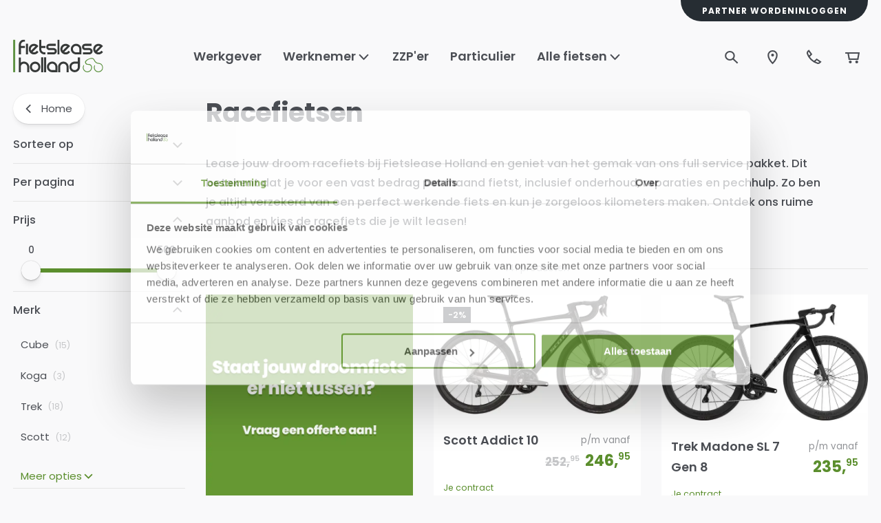

--- FILE ---
content_type: text/html; charset=utf-8
request_url: https://www.fietsleaseholland.nl/racefietsen
body_size: 59251
content:
<!DOCTYPE html><html lang="nl"><head><meta charSet="utf-8" data-next-head=""/><meta name="theme-color" content="#F9F9FA" data-next-head=""/><meta name="viewport" content="minimum-scale=1, initial-scale=1, width=device-width" data-next-head=""/><meta name="application-name" content="Main Website" data-next-head=""/><meta name="apple-mobile-web-app-capable" content="yes" data-next-head=""/><meta name="apple-mobile-web-app-status-bar-style" content="default" data-next-head=""/><meta name="apple-mobile-web-app-title" content="Main Website" data-next-head=""/><meta name="format-detection" content="telephone=no" data-next-head=""/><meta name="mobile-web-app-capable" content="yes" data-next-head=""/><link rel="icon" href="/favicon.ico" sizes="any" data-next-head=""/><link rel="icon" href="/favicon.svg" type="image/svg+xml" data-next-head=""/><link rel="apple-touch-icon" href="/apple-touch-icon.png" data-next-head=""/><link rel="manifest" href="/manifest.webmanifest" data-next-head=""/><link rel="preload" as="image" href="/_next/static/media/flh.abe8a826.svg" data-next-head=""/><title data-next-head="">Racefiets leasen - Fietslease Holland</title><meta name="description" content="Racefietsen lease je bij Fietslease Holland. Wil jij profiteren van de voordelen van fietsleasing? Lease dan je racefiets bij Fietslease Holland." data-next-head=""/><meta property="og:description" content="Racefietsen lease je bij Fietslease Holland. Wil jij profiteren van de voordelen van fietsleasing? Lease dan je racefiets bij Fietslease Holland." data-next-head=""/><meta name="robots" content="all" data-next-head=""/><link rel="canonical" href="https://www.fietsleaseholland.nl/racefietsen?gad_campaignid=17222599595&amp;gad_source=1&amp;gbraid=0AAAAACsYfm3QQYhWDF_a8IuQBd2gsRGc2%2Fpage%2F2" data-next-head=""/><meta property="og:title" content="Racefiets leasen - Fietslease Holland" data-next-head=""/><meta property="og:type" content="website" data-next-head=""/><meta property="og:url" content="https://www.fietsleaseholland.nl/racefietsen?gad_campaignid=17222599595&amp;gad_source=1&amp;gbraid=0AAAAACsYfm3QQYhWDF_a8IuQBd2gsRGc2%2Fpage%2F2" data-next-head=""/><link rel="preload" as="image" media="(-webkit-min-device-pixel-ratio: 2.5)" imageSrcSet="/_next/image?url=https%3A%2F%2Fbackend.fietsleaseholland.nl%2Fmedia%2Fcatalog%2Fproduct%2Fcache%2F854fb2337cb48f03c4c62f465bbd556c%2Fv%2Fr%2Fvraag_offerte_aan_2.jpg&amp;w=16&amp;q=52 32w, /_next/image?url=https%3A%2F%2Fbackend.fietsleaseholland.nl%2Fmedia%2Fcatalog%2Fproduct%2Fcache%2F854fb2337cb48f03c4c62f465bbd556c%2Fv%2Fr%2Fvraag_offerte_aan_2.jpg&amp;w=32&amp;q=52 64w, /_next/image?url=https%3A%2F%2Fbackend.fietsleaseholland.nl%2Fmedia%2Fcatalog%2Fproduct%2Fcache%2F854fb2337cb48f03c4c62f465bbd556c%2Fv%2Fr%2Fvraag_offerte_aan_2.jpg&amp;w=48&amp;q=52 96w, /_next/image?url=https%3A%2F%2Fbackend.fietsleaseholland.nl%2Fmedia%2Fcatalog%2Fproduct%2Fcache%2F854fb2337cb48f03c4c62f465bbd556c%2Fv%2Fr%2Fvraag_offerte_aan_2.jpg&amp;w=64&amp;q=52 128w, /_next/image?url=https%3A%2F%2Fbackend.fietsleaseholland.nl%2Fmedia%2Fcatalog%2Fproduct%2Fcache%2F854fb2337cb48f03c4c62f465bbd556c%2Fv%2Fr%2Fvraag_offerte_aan_2.jpg&amp;w=96&amp;q=52 192w, /_next/image?url=https%3A%2F%2Fbackend.fietsleaseholland.nl%2Fmedia%2Fcatalog%2Fproduct%2Fcache%2F854fb2337cb48f03c4c62f465bbd556c%2Fv%2Fr%2Fvraag_offerte_aan_2.jpg&amp;w=128&amp;q=52 256w, /_next/image?url=https%3A%2F%2Fbackend.fietsleaseholland.nl%2Fmedia%2Fcatalog%2Fproduct%2Fcache%2F854fb2337cb48f03c4c62f465bbd556c%2Fv%2Fr%2Fvraag_offerte_aan_2.jpg&amp;w=256&amp;q=52 512w, /_next/image?url=https%3A%2F%2Fbackend.fietsleaseholland.nl%2Fmedia%2Fcatalog%2Fproduct%2Fcache%2F854fb2337cb48f03c4c62f465bbd556c%2Fv%2Fr%2Fvraag_offerte_aan_2.jpg&amp;w=384&amp;q=52 768w, /_next/image?url=https%3A%2F%2Fbackend.fietsleaseholland.nl%2Fmedia%2Fcatalog%2Fproduct%2Fcache%2F854fb2337cb48f03c4c62f465bbd556c%2Fv%2Fr%2Fvraag_offerte_aan_2.jpg&amp;w=640&amp;q=52 1280w, /_next/image?url=https%3A%2F%2Fbackend.fietsleaseholland.nl%2Fmedia%2Fcatalog%2Fproduct%2Fcache%2F854fb2337cb48f03c4c62f465bbd556c%2Fv%2Fr%2Fvraag_offerte_aan_2.jpg&amp;w=750&amp;q=52 1500w, /_next/image?url=https%3A%2F%2Fbackend.fietsleaseholland.nl%2Fmedia%2Fcatalog%2Fproduct%2Fcache%2F854fb2337cb48f03c4c62f465bbd556c%2Fv%2Fr%2Fvraag_offerte_aan_2.jpg&amp;w=828&amp;q=52 1656w, /_next/image?url=https%3A%2F%2Fbackend.fietsleaseholland.nl%2Fmedia%2Fcatalog%2Fproduct%2Fcache%2F854fb2337cb48f03c4c62f465bbd556c%2Fv%2Fr%2Fvraag_offerte_aan_2.jpg&amp;w=1080&amp;q=52 2160w, /_next/image?url=https%3A%2F%2Fbackend.fietsleaseholland.nl%2Fmedia%2Fcatalog%2Fproduct%2Fcache%2F854fb2337cb48f03c4c62f465bbd556c%2Fv%2Fr%2Fvraag_offerte_aan_2.jpg&amp;w=1200&amp;q=52 2400w, /_next/image?url=https%3A%2F%2Fbackend.fietsleaseholland.nl%2Fmedia%2Fcatalog%2Fproduct%2Fcache%2F854fb2337cb48f03c4c62f465bbd556c%2Fv%2Fr%2Fvraag_offerte_aan_2.jpg&amp;w=1920&amp;q=52 3840w, /_next/image?url=https%3A%2F%2Fbackend.fietsleaseholland.nl%2Fmedia%2Fcatalog%2Fproduct%2Fcache%2F854fb2337cb48f03c4c62f465bbd556c%2Fv%2Fr%2Fvraag_offerte_aan_2.jpg&amp;w=2048&amp;q=52 4096w, /_next/image?url=https%3A%2F%2Fbackend.fietsleaseholland.nl%2Fmedia%2Fcatalog%2Fproduct%2Fcache%2F854fb2337cb48f03c4c62f465bbd556c%2Fv%2Fr%2Fvraag_offerte_aan_2.jpg&amp;w=3840&amp;q=52 7680w, [data-uri] 1w" imageSizes="(min-width: 1536px) calc((calc(100vw - clamp(10px, (7.14px + 0.89vw), 30px) * 2) - (clamp(16px, (11.14px + 1.52vw), 50px) * 3)) / 4), (min-width: 960px) calc((calc(100vw - clamp(10px, (7.14px + 0.89vw), 30px) * 2) - (clamp(16px, (11.14px + 1.52vw), 50px) * 2)) / 3), calc((calc(100vw - clamp(10px, (7.14px + 0.89vw), 30px) * 2) - (clamp(16px, (11.14px + 1.52vw), 50px) * 1)) / 2)" data-next-head=""/><link rel="preload" as="image" media="(-webkit-min-device-pixel-ratio: 1.5) and (-webkit-max-device-pixel-ratio: 2.49)" imageSrcSet="/_next/image?url=https%3A%2F%2Fbackend.fietsleaseholland.nl%2Fmedia%2Fcatalog%2Fproduct%2Fcache%2F854fb2337cb48f03c4c62f465bbd556c%2Fv%2Fr%2Fvraag_offerte_aan_2.jpg&amp;w=16&amp;q=52 21w, /_next/image?url=https%3A%2F%2Fbackend.fietsleaseholland.nl%2Fmedia%2Fcatalog%2Fproduct%2Fcache%2F854fb2337cb48f03c4c62f465bbd556c%2Fv%2Fr%2Fvraag_offerte_aan_2.jpg&amp;w=32&amp;q=52 43w, /_next/image?url=https%3A%2F%2Fbackend.fietsleaseholland.nl%2Fmedia%2Fcatalog%2Fproduct%2Fcache%2F854fb2337cb48f03c4c62f465bbd556c%2Fv%2Fr%2Fvraag_offerte_aan_2.jpg&amp;w=48&amp;q=52 64w, /_next/image?url=https%3A%2F%2Fbackend.fietsleaseholland.nl%2Fmedia%2Fcatalog%2Fproduct%2Fcache%2F854fb2337cb48f03c4c62f465bbd556c%2Fv%2Fr%2Fvraag_offerte_aan_2.jpg&amp;w=64&amp;q=52 85w, /_next/image?url=https%3A%2F%2Fbackend.fietsleaseholland.nl%2Fmedia%2Fcatalog%2Fproduct%2Fcache%2F854fb2337cb48f03c4c62f465bbd556c%2Fv%2Fr%2Fvraag_offerte_aan_2.jpg&amp;w=96&amp;q=52 128w, /_next/image?url=https%3A%2F%2Fbackend.fietsleaseholland.nl%2Fmedia%2Fcatalog%2Fproduct%2Fcache%2F854fb2337cb48f03c4c62f465bbd556c%2Fv%2Fr%2Fvraag_offerte_aan_2.jpg&amp;w=128&amp;q=52 171w, /_next/image?url=https%3A%2F%2Fbackend.fietsleaseholland.nl%2Fmedia%2Fcatalog%2Fproduct%2Fcache%2F854fb2337cb48f03c4c62f465bbd556c%2Fv%2Fr%2Fvraag_offerte_aan_2.jpg&amp;w=256&amp;q=52 341w, /_next/image?url=https%3A%2F%2Fbackend.fietsleaseholland.nl%2Fmedia%2Fcatalog%2Fproduct%2Fcache%2F854fb2337cb48f03c4c62f465bbd556c%2Fv%2Fr%2Fvraag_offerte_aan_2.jpg&amp;w=384&amp;q=52 512w, /_next/image?url=https%3A%2F%2Fbackend.fietsleaseholland.nl%2Fmedia%2Fcatalog%2Fproduct%2Fcache%2F854fb2337cb48f03c4c62f465bbd556c%2Fv%2Fr%2Fvraag_offerte_aan_2.jpg&amp;w=640&amp;q=52 853w, /_next/image?url=https%3A%2F%2Fbackend.fietsleaseholland.nl%2Fmedia%2Fcatalog%2Fproduct%2Fcache%2F854fb2337cb48f03c4c62f465bbd556c%2Fv%2Fr%2Fvraag_offerte_aan_2.jpg&amp;w=750&amp;q=52 1000w, /_next/image?url=https%3A%2F%2Fbackend.fietsleaseholland.nl%2Fmedia%2Fcatalog%2Fproduct%2Fcache%2F854fb2337cb48f03c4c62f465bbd556c%2Fv%2Fr%2Fvraag_offerte_aan_2.jpg&amp;w=828&amp;q=52 1104w, /_next/image?url=https%3A%2F%2Fbackend.fietsleaseholland.nl%2Fmedia%2Fcatalog%2Fproduct%2Fcache%2F854fb2337cb48f03c4c62f465bbd556c%2Fv%2Fr%2Fvraag_offerte_aan_2.jpg&amp;w=1080&amp;q=52 1440w, /_next/image?url=https%3A%2F%2Fbackend.fietsleaseholland.nl%2Fmedia%2Fcatalog%2Fproduct%2Fcache%2F854fb2337cb48f03c4c62f465bbd556c%2Fv%2Fr%2Fvraag_offerte_aan_2.jpg&amp;w=1200&amp;q=52 1600w, /_next/image?url=https%3A%2F%2Fbackend.fietsleaseholland.nl%2Fmedia%2Fcatalog%2Fproduct%2Fcache%2F854fb2337cb48f03c4c62f465bbd556c%2Fv%2Fr%2Fvraag_offerte_aan_2.jpg&amp;w=1920&amp;q=52 2559w, /_next/image?url=https%3A%2F%2Fbackend.fietsleaseholland.nl%2Fmedia%2Fcatalog%2Fproduct%2Fcache%2F854fb2337cb48f03c4c62f465bbd556c%2Fv%2Fr%2Fvraag_offerte_aan_2.jpg&amp;w=2048&amp;q=52 2730w, /_next/image?url=https%3A%2F%2Fbackend.fietsleaseholland.nl%2Fmedia%2Fcatalog%2Fproduct%2Fcache%2F854fb2337cb48f03c4c62f465bbd556c%2Fv%2Fr%2Fvraag_offerte_aan_2.jpg&amp;w=3840&amp;q=52 5119w, [data-uri] 1w" imageSizes="(min-width: 1536px) calc((calc(100vw - clamp(10px, (7.14px + 0.89vw), 30px) * 2) - (clamp(16px, (11.14px + 1.52vw), 50px) * 3)) / 4), (min-width: 960px) calc((calc(100vw - clamp(10px, (7.14px + 0.89vw), 30px) * 2) - (clamp(16px, (11.14px + 1.52vw), 50px) * 2)) / 3), calc((calc(100vw - clamp(10px, (7.14px + 0.89vw), 30px) * 2) - (clamp(16px, (11.14px + 1.52vw), 50px) * 1)) / 2)" data-next-head=""/><link rel="preload" as="image" media="(-webkit-max-device-pixel-ratio: 1.49)" imageSrcSet="/_next/image?url=https%3A%2F%2Fbackend.fietsleaseholland.nl%2Fmedia%2Fcatalog%2Fproduct%2Fcache%2F854fb2337cb48f03c4c62f465bbd556c%2Fv%2Fr%2Fvraag_offerte_aan_2.jpg&amp;w=16&amp;q=52 11w, /_next/image?url=https%3A%2F%2Fbackend.fietsleaseholland.nl%2Fmedia%2Fcatalog%2Fproduct%2Fcache%2F854fb2337cb48f03c4c62f465bbd556c%2Fv%2Fr%2Fvraag_offerte_aan_2.jpg&amp;w=32&amp;q=52 21w, /_next/image?url=https%3A%2F%2Fbackend.fietsleaseholland.nl%2Fmedia%2Fcatalog%2Fproduct%2Fcache%2F854fb2337cb48f03c4c62f465bbd556c%2Fv%2Fr%2Fvraag_offerte_aan_2.jpg&amp;w=48&amp;q=52 32w, /_next/image?url=https%3A%2F%2Fbackend.fietsleaseholland.nl%2Fmedia%2Fcatalog%2Fproduct%2Fcache%2F854fb2337cb48f03c4c62f465bbd556c%2Fv%2Fr%2Fvraag_offerte_aan_2.jpg&amp;w=64&amp;q=52 43w, /_next/image?url=https%3A%2F%2Fbackend.fietsleaseholland.nl%2Fmedia%2Fcatalog%2Fproduct%2Fcache%2F854fb2337cb48f03c4c62f465bbd556c%2Fv%2Fr%2Fvraag_offerte_aan_2.jpg&amp;w=96&amp;q=52 64w, /_next/image?url=https%3A%2F%2Fbackend.fietsleaseholland.nl%2Fmedia%2Fcatalog%2Fproduct%2Fcache%2F854fb2337cb48f03c4c62f465bbd556c%2Fv%2Fr%2Fvraag_offerte_aan_2.jpg&amp;w=128&amp;q=52 85w, /_next/image?url=https%3A%2F%2Fbackend.fietsleaseholland.nl%2Fmedia%2Fcatalog%2Fproduct%2Fcache%2F854fb2337cb48f03c4c62f465bbd556c%2Fv%2Fr%2Fvraag_offerte_aan_2.jpg&amp;w=256&amp;q=52 171w, /_next/image?url=https%3A%2F%2Fbackend.fietsleaseholland.nl%2Fmedia%2Fcatalog%2Fproduct%2Fcache%2F854fb2337cb48f03c4c62f465bbd556c%2Fv%2Fr%2Fvraag_offerte_aan_2.jpg&amp;w=384&amp;q=52 256w, /_next/image?url=https%3A%2F%2Fbackend.fietsleaseholland.nl%2Fmedia%2Fcatalog%2Fproduct%2Fcache%2F854fb2337cb48f03c4c62f465bbd556c%2Fv%2Fr%2Fvraag_offerte_aan_2.jpg&amp;w=640&amp;q=52 427w, /_next/image?url=https%3A%2F%2Fbackend.fietsleaseholland.nl%2Fmedia%2Fcatalog%2Fproduct%2Fcache%2F854fb2337cb48f03c4c62f465bbd556c%2Fv%2Fr%2Fvraag_offerte_aan_2.jpg&amp;w=750&amp;q=52 500w, /_next/image?url=https%3A%2F%2Fbackend.fietsleaseholland.nl%2Fmedia%2Fcatalog%2Fproduct%2Fcache%2F854fb2337cb48f03c4c62f465bbd556c%2Fv%2Fr%2Fvraag_offerte_aan_2.jpg&amp;w=828&amp;q=52 552w, /_next/image?url=https%3A%2F%2Fbackend.fietsleaseholland.nl%2Fmedia%2Fcatalog%2Fproduct%2Fcache%2F854fb2337cb48f03c4c62f465bbd556c%2Fv%2Fr%2Fvraag_offerte_aan_2.jpg&amp;w=1080&amp;q=52 720w, /_next/image?url=https%3A%2F%2Fbackend.fietsleaseholland.nl%2Fmedia%2Fcatalog%2Fproduct%2Fcache%2F854fb2337cb48f03c4c62f465bbd556c%2Fv%2Fr%2Fvraag_offerte_aan_2.jpg&amp;w=1200&amp;q=52 800w, /_next/image?url=https%3A%2F%2Fbackend.fietsleaseholland.nl%2Fmedia%2Fcatalog%2Fproduct%2Fcache%2F854fb2337cb48f03c4c62f465bbd556c%2Fv%2Fr%2Fvraag_offerte_aan_2.jpg&amp;w=1920&amp;q=52 1281w, /_next/image?url=https%3A%2F%2Fbackend.fietsleaseholland.nl%2Fmedia%2Fcatalog%2Fproduct%2Fcache%2F854fb2337cb48f03c4c62f465bbd556c%2Fv%2Fr%2Fvraag_offerte_aan_2.jpg&amp;w=2048&amp;q=52 1366w, /_next/image?url=https%3A%2F%2Fbackend.fietsleaseholland.nl%2Fmedia%2Fcatalog%2Fproduct%2Fcache%2F854fb2337cb48f03c4c62f465bbd556c%2Fv%2Fr%2Fvraag_offerte_aan_2.jpg&amp;w=3840&amp;q=52 2561w, [data-uri] 1w" imageSizes="(min-width: 1536px) calc((calc(100vw - clamp(10px, (7.14px + 0.89vw), 30px) * 2) - (clamp(16px, (11.14px + 1.52vw), 50px) * 3)) / 4), (min-width: 960px) calc((calc(100vw - clamp(10px, (7.14px + 0.89vw), 30px) * 2) - (clamp(16px, (11.14px + 1.52vw), 50px) * 2)) / 3), calc((calc(100vw - clamp(10px, (7.14px + 0.89vw), 30px) * 2) - (clamp(16px, (11.14px + 1.52vw), 50px) * 1)) / 2)" data-next-head=""/><link rel="preload" as="image" media="(-webkit-min-device-pixel-ratio: 2.5)" imageSrcSet="/_next/image?url=https%3A%2F%2Fbackend.fietsleaseholland.nl%2Fmedia%2Fcatalog%2Fproduct%2Fcache%2F854fb2337cb48f03c4c62f465bbd556c%2Fe%2Fd%2Feddc57ee-b369-4b79-a0f9-35be12f5b6f4_1.jpeg&amp;w=16&amp;q=52 32w, /_next/image?url=https%3A%2F%2Fbackend.fietsleaseholland.nl%2Fmedia%2Fcatalog%2Fproduct%2Fcache%2F854fb2337cb48f03c4c62f465bbd556c%2Fe%2Fd%2Feddc57ee-b369-4b79-a0f9-35be12f5b6f4_1.jpeg&amp;w=32&amp;q=52 64w, /_next/image?url=https%3A%2F%2Fbackend.fietsleaseholland.nl%2Fmedia%2Fcatalog%2Fproduct%2Fcache%2F854fb2337cb48f03c4c62f465bbd556c%2Fe%2Fd%2Feddc57ee-b369-4b79-a0f9-35be12f5b6f4_1.jpeg&amp;w=48&amp;q=52 96w, /_next/image?url=https%3A%2F%2Fbackend.fietsleaseholland.nl%2Fmedia%2Fcatalog%2Fproduct%2Fcache%2F854fb2337cb48f03c4c62f465bbd556c%2Fe%2Fd%2Feddc57ee-b369-4b79-a0f9-35be12f5b6f4_1.jpeg&amp;w=64&amp;q=52 128w, /_next/image?url=https%3A%2F%2Fbackend.fietsleaseholland.nl%2Fmedia%2Fcatalog%2Fproduct%2Fcache%2F854fb2337cb48f03c4c62f465bbd556c%2Fe%2Fd%2Feddc57ee-b369-4b79-a0f9-35be12f5b6f4_1.jpeg&amp;w=96&amp;q=52 192w, /_next/image?url=https%3A%2F%2Fbackend.fietsleaseholland.nl%2Fmedia%2Fcatalog%2Fproduct%2Fcache%2F854fb2337cb48f03c4c62f465bbd556c%2Fe%2Fd%2Feddc57ee-b369-4b79-a0f9-35be12f5b6f4_1.jpeg&amp;w=128&amp;q=52 256w, /_next/image?url=https%3A%2F%2Fbackend.fietsleaseholland.nl%2Fmedia%2Fcatalog%2Fproduct%2Fcache%2F854fb2337cb48f03c4c62f465bbd556c%2Fe%2Fd%2Feddc57ee-b369-4b79-a0f9-35be12f5b6f4_1.jpeg&amp;w=256&amp;q=52 512w, /_next/image?url=https%3A%2F%2Fbackend.fietsleaseholland.nl%2Fmedia%2Fcatalog%2Fproduct%2Fcache%2F854fb2337cb48f03c4c62f465bbd556c%2Fe%2Fd%2Feddc57ee-b369-4b79-a0f9-35be12f5b6f4_1.jpeg&amp;w=384&amp;q=52 768w, /_next/image?url=https%3A%2F%2Fbackend.fietsleaseholland.nl%2Fmedia%2Fcatalog%2Fproduct%2Fcache%2F854fb2337cb48f03c4c62f465bbd556c%2Fe%2Fd%2Feddc57ee-b369-4b79-a0f9-35be12f5b6f4_1.jpeg&amp;w=640&amp;q=52 1280w, /_next/image?url=https%3A%2F%2Fbackend.fietsleaseholland.nl%2Fmedia%2Fcatalog%2Fproduct%2Fcache%2F854fb2337cb48f03c4c62f465bbd556c%2Fe%2Fd%2Feddc57ee-b369-4b79-a0f9-35be12f5b6f4_1.jpeg&amp;w=750&amp;q=52 1500w, /_next/image?url=https%3A%2F%2Fbackend.fietsleaseholland.nl%2Fmedia%2Fcatalog%2Fproduct%2Fcache%2F854fb2337cb48f03c4c62f465bbd556c%2Fe%2Fd%2Feddc57ee-b369-4b79-a0f9-35be12f5b6f4_1.jpeg&amp;w=828&amp;q=52 1656w, /_next/image?url=https%3A%2F%2Fbackend.fietsleaseholland.nl%2Fmedia%2Fcatalog%2Fproduct%2Fcache%2F854fb2337cb48f03c4c62f465bbd556c%2Fe%2Fd%2Feddc57ee-b369-4b79-a0f9-35be12f5b6f4_1.jpeg&amp;w=1080&amp;q=52 2160w, /_next/image?url=https%3A%2F%2Fbackend.fietsleaseholland.nl%2Fmedia%2Fcatalog%2Fproduct%2Fcache%2F854fb2337cb48f03c4c62f465bbd556c%2Fe%2Fd%2Feddc57ee-b369-4b79-a0f9-35be12f5b6f4_1.jpeg&amp;w=1200&amp;q=52 2400w, /_next/image?url=https%3A%2F%2Fbackend.fietsleaseholland.nl%2Fmedia%2Fcatalog%2Fproduct%2Fcache%2F854fb2337cb48f03c4c62f465bbd556c%2Fe%2Fd%2Feddc57ee-b369-4b79-a0f9-35be12f5b6f4_1.jpeg&amp;w=1920&amp;q=52 3840w, /_next/image?url=https%3A%2F%2Fbackend.fietsleaseholland.nl%2Fmedia%2Fcatalog%2Fproduct%2Fcache%2F854fb2337cb48f03c4c62f465bbd556c%2Fe%2Fd%2Feddc57ee-b369-4b79-a0f9-35be12f5b6f4_1.jpeg&amp;w=2048&amp;q=52 4096w, /_next/image?url=https%3A%2F%2Fbackend.fietsleaseholland.nl%2Fmedia%2Fcatalog%2Fproduct%2Fcache%2F854fb2337cb48f03c4c62f465bbd556c%2Fe%2Fd%2Feddc57ee-b369-4b79-a0f9-35be12f5b6f4_1.jpeg&amp;w=3840&amp;q=52 7680w, [data-uri] 1w" imageSizes="(min-width: 1536px) calc((calc(100vw - clamp(10px, (7.14px + 0.89vw), 30px) * 2) - (clamp(16px, (11.14px + 1.52vw), 50px) * 3)) / 4), (min-width: 960px) calc((calc(100vw - clamp(10px, (7.14px + 0.89vw), 30px) * 2) - (clamp(16px, (11.14px + 1.52vw), 50px) * 2)) / 3), calc((calc(100vw - clamp(10px, (7.14px + 0.89vw), 30px) * 2) - (clamp(16px, (11.14px + 1.52vw), 50px) * 1)) / 2)" data-next-head=""/><link rel="preload" as="image" media="(-webkit-min-device-pixel-ratio: 1.5) and (-webkit-max-device-pixel-ratio: 2.49)" imageSrcSet="/_next/image?url=https%3A%2F%2Fbackend.fietsleaseholland.nl%2Fmedia%2Fcatalog%2Fproduct%2Fcache%2F854fb2337cb48f03c4c62f465bbd556c%2Fe%2Fd%2Feddc57ee-b369-4b79-a0f9-35be12f5b6f4_1.jpeg&amp;w=16&amp;q=52 21w, /_next/image?url=https%3A%2F%2Fbackend.fietsleaseholland.nl%2Fmedia%2Fcatalog%2Fproduct%2Fcache%2F854fb2337cb48f03c4c62f465bbd556c%2Fe%2Fd%2Feddc57ee-b369-4b79-a0f9-35be12f5b6f4_1.jpeg&amp;w=32&amp;q=52 43w, /_next/image?url=https%3A%2F%2Fbackend.fietsleaseholland.nl%2Fmedia%2Fcatalog%2Fproduct%2Fcache%2F854fb2337cb48f03c4c62f465bbd556c%2Fe%2Fd%2Feddc57ee-b369-4b79-a0f9-35be12f5b6f4_1.jpeg&amp;w=48&amp;q=52 64w, /_next/image?url=https%3A%2F%2Fbackend.fietsleaseholland.nl%2Fmedia%2Fcatalog%2Fproduct%2Fcache%2F854fb2337cb48f03c4c62f465bbd556c%2Fe%2Fd%2Feddc57ee-b369-4b79-a0f9-35be12f5b6f4_1.jpeg&amp;w=64&amp;q=52 85w, /_next/image?url=https%3A%2F%2Fbackend.fietsleaseholland.nl%2Fmedia%2Fcatalog%2Fproduct%2Fcache%2F854fb2337cb48f03c4c62f465bbd556c%2Fe%2Fd%2Feddc57ee-b369-4b79-a0f9-35be12f5b6f4_1.jpeg&amp;w=96&amp;q=52 128w, /_next/image?url=https%3A%2F%2Fbackend.fietsleaseholland.nl%2Fmedia%2Fcatalog%2Fproduct%2Fcache%2F854fb2337cb48f03c4c62f465bbd556c%2Fe%2Fd%2Feddc57ee-b369-4b79-a0f9-35be12f5b6f4_1.jpeg&amp;w=128&amp;q=52 171w, /_next/image?url=https%3A%2F%2Fbackend.fietsleaseholland.nl%2Fmedia%2Fcatalog%2Fproduct%2Fcache%2F854fb2337cb48f03c4c62f465bbd556c%2Fe%2Fd%2Feddc57ee-b369-4b79-a0f9-35be12f5b6f4_1.jpeg&amp;w=256&amp;q=52 341w, /_next/image?url=https%3A%2F%2Fbackend.fietsleaseholland.nl%2Fmedia%2Fcatalog%2Fproduct%2Fcache%2F854fb2337cb48f03c4c62f465bbd556c%2Fe%2Fd%2Feddc57ee-b369-4b79-a0f9-35be12f5b6f4_1.jpeg&amp;w=384&amp;q=52 512w, /_next/image?url=https%3A%2F%2Fbackend.fietsleaseholland.nl%2Fmedia%2Fcatalog%2Fproduct%2Fcache%2F854fb2337cb48f03c4c62f465bbd556c%2Fe%2Fd%2Feddc57ee-b369-4b79-a0f9-35be12f5b6f4_1.jpeg&amp;w=640&amp;q=52 853w, /_next/image?url=https%3A%2F%2Fbackend.fietsleaseholland.nl%2Fmedia%2Fcatalog%2Fproduct%2Fcache%2F854fb2337cb48f03c4c62f465bbd556c%2Fe%2Fd%2Feddc57ee-b369-4b79-a0f9-35be12f5b6f4_1.jpeg&amp;w=750&amp;q=52 1000w, /_next/image?url=https%3A%2F%2Fbackend.fietsleaseholland.nl%2Fmedia%2Fcatalog%2Fproduct%2Fcache%2F854fb2337cb48f03c4c62f465bbd556c%2Fe%2Fd%2Feddc57ee-b369-4b79-a0f9-35be12f5b6f4_1.jpeg&amp;w=828&amp;q=52 1104w, /_next/image?url=https%3A%2F%2Fbackend.fietsleaseholland.nl%2Fmedia%2Fcatalog%2Fproduct%2Fcache%2F854fb2337cb48f03c4c62f465bbd556c%2Fe%2Fd%2Feddc57ee-b369-4b79-a0f9-35be12f5b6f4_1.jpeg&amp;w=1080&amp;q=52 1440w, /_next/image?url=https%3A%2F%2Fbackend.fietsleaseholland.nl%2Fmedia%2Fcatalog%2Fproduct%2Fcache%2F854fb2337cb48f03c4c62f465bbd556c%2Fe%2Fd%2Feddc57ee-b369-4b79-a0f9-35be12f5b6f4_1.jpeg&amp;w=1200&amp;q=52 1600w, /_next/image?url=https%3A%2F%2Fbackend.fietsleaseholland.nl%2Fmedia%2Fcatalog%2Fproduct%2Fcache%2F854fb2337cb48f03c4c62f465bbd556c%2Fe%2Fd%2Feddc57ee-b369-4b79-a0f9-35be12f5b6f4_1.jpeg&amp;w=1920&amp;q=52 2559w, /_next/image?url=https%3A%2F%2Fbackend.fietsleaseholland.nl%2Fmedia%2Fcatalog%2Fproduct%2Fcache%2F854fb2337cb48f03c4c62f465bbd556c%2Fe%2Fd%2Feddc57ee-b369-4b79-a0f9-35be12f5b6f4_1.jpeg&amp;w=2048&amp;q=52 2730w, /_next/image?url=https%3A%2F%2Fbackend.fietsleaseholland.nl%2Fmedia%2Fcatalog%2Fproduct%2Fcache%2F854fb2337cb48f03c4c62f465bbd556c%2Fe%2Fd%2Feddc57ee-b369-4b79-a0f9-35be12f5b6f4_1.jpeg&amp;w=3840&amp;q=52 5119w, [data-uri] 1w" imageSizes="(min-width: 1536px) calc((calc(100vw - clamp(10px, (7.14px + 0.89vw), 30px) * 2) - (clamp(16px, (11.14px + 1.52vw), 50px) * 3)) / 4), (min-width: 960px) calc((calc(100vw - clamp(10px, (7.14px + 0.89vw), 30px) * 2) - (clamp(16px, (11.14px + 1.52vw), 50px) * 2)) / 3), calc((calc(100vw - clamp(10px, (7.14px + 0.89vw), 30px) * 2) - (clamp(16px, (11.14px + 1.52vw), 50px) * 1)) / 2)" data-next-head=""/><link rel="preload" as="image" media="(-webkit-max-device-pixel-ratio: 1.49)" imageSrcSet="/_next/image?url=https%3A%2F%2Fbackend.fietsleaseholland.nl%2Fmedia%2Fcatalog%2Fproduct%2Fcache%2F854fb2337cb48f03c4c62f465bbd556c%2Fe%2Fd%2Feddc57ee-b369-4b79-a0f9-35be12f5b6f4_1.jpeg&amp;w=16&amp;q=52 11w, /_next/image?url=https%3A%2F%2Fbackend.fietsleaseholland.nl%2Fmedia%2Fcatalog%2Fproduct%2Fcache%2F854fb2337cb48f03c4c62f465bbd556c%2Fe%2Fd%2Feddc57ee-b369-4b79-a0f9-35be12f5b6f4_1.jpeg&amp;w=32&amp;q=52 21w, /_next/image?url=https%3A%2F%2Fbackend.fietsleaseholland.nl%2Fmedia%2Fcatalog%2Fproduct%2Fcache%2F854fb2337cb48f03c4c62f465bbd556c%2Fe%2Fd%2Feddc57ee-b369-4b79-a0f9-35be12f5b6f4_1.jpeg&amp;w=48&amp;q=52 32w, /_next/image?url=https%3A%2F%2Fbackend.fietsleaseholland.nl%2Fmedia%2Fcatalog%2Fproduct%2Fcache%2F854fb2337cb48f03c4c62f465bbd556c%2Fe%2Fd%2Feddc57ee-b369-4b79-a0f9-35be12f5b6f4_1.jpeg&amp;w=64&amp;q=52 43w, /_next/image?url=https%3A%2F%2Fbackend.fietsleaseholland.nl%2Fmedia%2Fcatalog%2Fproduct%2Fcache%2F854fb2337cb48f03c4c62f465bbd556c%2Fe%2Fd%2Feddc57ee-b369-4b79-a0f9-35be12f5b6f4_1.jpeg&amp;w=96&amp;q=52 64w, /_next/image?url=https%3A%2F%2Fbackend.fietsleaseholland.nl%2Fmedia%2Fcatalog%2Fproduct%2Fcache%2F854fb2337cb48f03c4c62f465bbd556c%2Fe%2Fd%2Feddc57ee-b369-4b79-a0f9-35be12f5b6f4_1.jpeg&amp;w=128&amp;q=52 85w, /_next/image?url=https%3A%2F%2Fbackend.fietsleaseholland.nl%2Fmedia%2Fcatalog%2Fproduct%2Fcache%2F854fb2337cb48f03c4c62f465bbd556c%2Fe%2Fd%2Feddc57ee-b369-4b79-a0f9-35be12f5b6f4_1.jpeg&amp;w=256&amp;q=52 171w, /_next/image?url=https%3A%2F%2Fbackend.fietsleaseholland.nl%2Fmedia%2Fcatalog%2Fproduct%2Fcache%2F854fb2337cb48f03c4c62f465bbd556c%2Fe%2Fd%2Feddc57ee-b369-4b79-a0f9-35be12f5b6f4_1.jpeg&amp;w=384&amp;q=52 256w, /_next/image?url=https%3A%2F%2Fbackend.fietsleaseholland.nl%2Fmedia%2Fcatalog%2Fproduct%2Fcache%2F854fb2337cb48f03c4c62f465bbd556c%2Fe%2Fd%2Feddc57ee-b369-4b79-a0f9-35be12f5b6f4_1.jpeg&amp;w=640&amp;q=52 427w, /_next/image?url=https%3A%2F%2Fbackend.fietsleaseholland.nl%2Fmedia%2Fcatalog%2Fproduct%2Fcache%2F854fb2337cb48f03c4c62f465bbd556c%2Fe%2Fd%2Feddc57ee-b369-4b79-a0f9-35be12f5b6f4_1.jpeg&amp;w=750&amp;q=52 500w, /_next/image?url=https%3A%2F%2Fbackend.fietsleaseholland.nl%2Fmedia%2Fcatalog%2Fproduct%2Fcache%2F854fb2337cb48f03c4c62f465bbd556c%2Fe%2Fd%2Feddc57ee-b369-4b79-a0f9-35be12f5b6f4_1.jpeg&amp;w=828&amp;q=52 552w, /_next/image?url=https%3A%2F%2Fbackend.fietsleaseholland.nl%2Fmedia%2Fcatalog%2Fproduct%2Fcache%2F854fb2337cb48f03c4c62f465bbd556c%2Fe%2Fd%2Feddc57ee-b369-4b79-a0f9-35be12f5b6f4_1.jpeg&amp;w=1080&amp;q=52 720w, /_next/image?url=https%3A%2F%2Fbackend.fietsleaseholland.nl%2Fmedia%2Fcatalog%2Fproduct%2Fcache%2F854fb2337cb48f03c4c62f465bbd556c%2Fe%2Fd%2Feddc57ee-b369-4b79-a0f9-35be12f5b6f4_1.jpeg&amp;w=1200&amp;q=52 800w, /_next/image?url=https%3A%2F%2Fbackend.fietsleaseholland.nl%2Fmedia%2Fcatalog%2Fproduct%2Fcache%2F854fb2337cb48f03c4c62f465bbd556c%2Fe%2Fd%2Feddc57ee-b369-4b79-a0f9-35be12f5b6f4_1.jpeg&amp;w=1920&amp;q=52 1281w, /_next/image?url=https%3A%2F%2Fbackend.fietsleaseholland.nl%2Fmedia%2Fcatalog%2Fproduct%2Fcache%2F854fb2337cb48f03c4c62f465bbd556c%2Fe%2Fd%2Feddc57ee-b369-4b79-a0f9-35be12f5b6f4_1.jpeg&amp;w=2048&amp;q=52 1366w, /_next/image?url=https%3A%2F%2Fbackend.fietsleaseholland.nl%2Fmedia%2Fcatalog%2Fproduct%2Fcache%2F854fb2337cb48f03c4c62f465bbd556c%2Fe%2Fd%2Feddc57ee-b369-4b79-a0f9-35be12f5b6f4_1.jpeg&amp;w=3840&amp;q=52 2561w, [data-uri] 1w" imageSizes="(min-width: 1536px) calc((calc(100vw - clamp(10px, (7.14px + 0.89vw), 30px) * 2) - (clamp(16px, (11.14px + 1.52vw), 50px) * 3)) / 4), (min-width: 960px) calc((calc(100vw - clamp(10px, (7.14px + 0.89vw), 30px) * 2) - (clamp(16px, (11.14px + 1.52vw), 50px) * 2)) / 3), calc((calc(100vw - clamp(10px, (7.14px + 0.89vw), 30px) * 2) - (clamp(16px, (11.14px + 1.52vw), 50px) * 1)) / 2)" data-next-head=""/><link rel="preload" as="image" media="(-webkit-min-device-pixel-ratio: 2.5)" imageSrcSet="/_next/image?url=https%3A%2F%2Fbackend.fietsleaseholland.nl%2Fmedia%2Fcatalog%2Fproduct%2Fcache%2F854fb2337cb48f03c4c62f465bbd556c%2F2%2F2%2F2259426a-6b6e-4751-bbb7-9c81ae6f4339.jpeg&amp;w=16&amp;q=52 32w, /_next/image?url=https%3A%2F%2Fbackend.fietsleaseholland.nl%2Fmedia%2Fcatalog%2Fproduct%2Fcache%2F854fb2337cb48f03c4c62f465bbd556c%2F2%2F2%2F2259426a-6b6e-4751-bbb7-9c81ae6f4339.jpeg&amp;w=32&amp;q=52 64w, /_next/image?url=https%3A%2F%2Fbackend.fietsleaseholland.nl%2Fmedia%2Fcatalog%2Fproduct%2Fcache%2F854fb2337cb48f03c4c62f465bbd556c%2F2%2F2%2F2259426a-6b6e-4751-bbb7-9c81ae6f4339.jpeg&amp;w=48&amp;q=52 96w, /_next/image?url=https%3A%2F%2Fbackend.fietsleaseholland.nl%2Fmedia%2Fcatalog%2Fproduct%2Fcache%2F854fb2337cb48f03c4c62f465bbd556c%2F2%2F2%2F2259426a-6b6e-4751-bbb7-9c81ae6f4339.jpeg&amp;w=64&amp;q=52 128w, /_next/image?url=https%3A%2F%2Fbackend.fietsleaseholland.nl%2Fmedia%2Fcatalog%2Fproduct%2Fcache%2F854fb2337cb48f03c4c62f465bbd556c%2F2%2F2%2F2259426a-6b6e-4751-bbb7-9c81ae6f4339.jpeg&amp;w=96&amp;q=52 192w, /_next/image?url=https%3A%2F%2Fbackend.fietsleaseholland.nl%2Fmedia%2Fcatalog%2Fproduct%2Fcache%2F854fb2337cb48f03c4c62f465bbd556c%2F2%2F2%2F2259426a-6b6e-4751-bbb7-9c81ae6f4339.jpeg&amp;w=128&amp;q=52 256w, /_next/image?url=https%3A%2F%2Fbackend.fietsleaseholland.nl%2Fmedia%2Fcatalog%2Fproduct%2Fcache%2F854fb2337cb48f03c4c62f465bbd556c%2F2%2F2%2F2259426a-6b6e-4751-bbb7-9c81ae6f4339.jpeg&amp;w=256&amp;q=52 512w, /_next/image?url=https%3A%2F%2Fbackend.fietsleaseholland.nl%2Fmedia%2Fcatalog%2Fproduct%2Fcache%2F854fb2337cb48f03c4c62f465bbd556c%2F2%2F2%2F2259426a-6b6e-4751-bbb7-9c81ae6f4339.jpeg&amp;w=384&amp;q=52 768w, /_next/image?url=https%3A%2F%2Fbackend.fietsleaseholland.nl%2Fmedia%2Fcatalog%2Fproduct%2Fcache%2F854fb2337cb48f03c4c62f465bbd556c%2F2%2F2%2F2259426a-6b6e-4751-bbb7-9c81ae6f4339.jpeg&amp;w=640&amp;q=52 1280w, /_next/image?url=https%3A%2F%2Fbackend.fietsleaseholland.nl%2Fmedia%2Fcatalog%2Fproduct%2Fcache%2F854fb2337cb48f03c4c62f465bbd556c%2F2%2F2%2F2259426a-6b6e-4751-bbb7-9c81ae6f4339.jpeg&amp;w=750&amp;q=52 1500w, /_next/image?url=https%3A%2F%2Fbackend.fietsleaseholland.nl%2Fmedia%2Fcatalog%2Fproduct%2Fcache%2F854fb2337cb48f03c4c62f465bbd556c%2F2%2F2%2F2259426a-6b6e-4751-bbb7-9c81ae6f4339.jpeg&amp;w=828&amp;q=52 1656w, /_next/image?url=https%3A%2F%2Fbackend.fietsleaseholland.nl%2Fmedia%2Fcatalog%2Fproduct%2Fcache%2F854fb2337cb48f03c4c62f465bbd556c%2F2%2F2%2F2259426a-6b6e-4751-bbb7-9c81ae6f4339.jpeg&amp;w=1080&amp;q=52 2160w, /_next/image?url=https%3A%2F%2Fbackend.fietsleaseholland.nl%2Fmedia%2Fcatalog%2Fproduct%2Fcache%2F854fb2337cb48f03c4c62f465bbd556c%2F2%2F2%2F2259426a-6b6e-4751-bbb7-9c81ae6f4339.jpeg&amp;w=1200&amp;q=52 2400w, /_next/image?url=https%3A%2F%2Fbackend.fietsleaseholland.nl%2Fmedia%2Fcatalog%2Fproduct%2Fcache%2F854fb2337cb48f03c4c62f465bbd556c%2F2%2F2%2F2259426a-6b6e-4751-bbb7-9c81ae6f4339.jpeg&amp;w=1920&amp;q=52 3840w, /_next/image?url=https%3A%2F%2Fbackend.fietsleaseholland.nl%2Fmedia%2Fcatalog%2Fproduct%2Fcache%2F854fb2337cb48f03c4c62f465bbd556c%2F2%2F2%2F2259426a-6b6e-4751-bbb7-9c81ae6f4339.jpeg&amp;w=2048&amp;q=52 4096w, /_next/image?url=https%3A%2F%2Fbackend.fietsleaseholland.nl%2Fmedia%2Fcatalog%2Fproduct%2Fcache%2F854fb2337cb48f03c4c62f465bbd556c%2F2%2F2%2F2259426a-6b6e-4751-bbb7-9c81ae6f4339.jpeg&amp;w=3840&amp;q=52 7680w, [data-uri] 1w" imageSizes="(min-width: 1536px) calc((calc(100vw - clamp(10px, (7.14px + 0.89vw), 30px) * 2) - (clamp(16px, (11.14px + 1.52vw), 50px) * 3)) / 4), (min-width: 960px) calc((calc(100vw - clamp(10px, (7.14px + 0.89vw), 30px) * 2) - (clamp(16px, (11.14px + 1.52vw), 50px) * 2)) / 3), calc((calc(100vw - clamp(10px, (7.14px + 0.89vw), 30px) * 2) - (clamp(16px, (11.14px + 1.52vw), 50px) * 1)) / 2)" data-next-head=""/><link rel="preload" as="image" media="(-webkit-min-device-pixel-ratio: 1.5) and (-webkit-max-device-pixel-ratio: 2.49)" imageSrcSet="/_next/image?url=https%3A%2F%2Fbackend.fietsleaseholland.nl%2Fmedia%2Fcatalog%2Fproduct%2Fcache%2F854fb2337cb48f03c4c62f465bbd556c%2F2%2F2%2F2259426a-6b6e-4751-bbb7-9c81ae6f4339.jpeg&amp;w=16&amp;q=52 21w, /_next/image?url=https%3A%2F%2Fbackend.fietsleaseholland.nl%2Fmedia%2Fcatalog%2Fproduct%2Fcache%2F854fb2337cb48f03c4c62f465bbd556c%2F2%2F2%2F2259426a-6b6e-4751-bbb7-9c81ae6f4339.jpeg&amp;w=32&amp;q=52 43w, /_next/image?url=https%3A%2F%2Fbackend.fietsleaseholland.nl%2Fmedia%2Fcatalog%2Fproduct%2Fcache%2F854fb2337cb48f03c4c62f465bbd556c%2F2%2F2%2F2259426a-6b6e-4751-bbb7-9c81ae6f4339.jpeg&amp;w=48&amp;q=52 64w, /_next/image?url=https%3A%2F%2Fbackend.fietsleaseholland.nl%2Fmedia%2Fcatalog%2Fproduct%2Fcache%2F854fb2337cb48f03c4c62f465bbd556c%2F2%2F2%2F2259426a-6b6e-4751-bbb7-9c81ae6f4339.jpeg&amp;w=64&amp;q=52 85w, /_next/image?url=https%3A%2F%2Fbackend.fietsleaseholland.nl%2Fmedia%2Fcatalog%2Fproduct%2Fcache%2F854fb2337cb48f03c4c62f465bbd556c%2F2%2F2%2F2259426a-6b6e-4751-bbb7-9c81ae6f4339.jpeg&amp;w=96&amp;q=52 128w, /_next/image?url=https%3A%2F%2Fbackend.fietsleaseholland.nl%2Fmedia%2Fcatalog%2Fproduct%2Fcache%2F854fb2337cb48f03c4c62f465bbd556c%2F2%2F2%2F2259426a-6b6e-4751-bbb7-9c81ae6f4339.jpeg&amp;w=128&amp;q=52 171w, /_next/image?url=https%3A%2F%2Fbackend.fietsleaseholland.nl%2Fmedia%2Fcatalog%2Fproduct%2Fcache%2F854fb2337cb48f03c4c62f465bbd556c%2F2%2F2%2F2259426a-6b6e-4751-bbb7-9c81ae6f4339.jpeg&amp;w=256&amp;q=52 341w, /_next/image?url=https%3A%2F%2Fbackend.fietsleaseholland.nl%2Fmedia%2Fcatalog%2Fproduct%2Fcache%2F854fb2337cb48f03c4c62f465bbd556c%2F2%2F2%2F2259426a-6b6e-4751-bbb7-9c81ae6f4339.jpeg&amp;w=384&amp;q=52 512w, /_next/image?url=https%3A%2F%2Fbackend.fietsleaseholland.nl%2Fmedia%2Fcatalog%2Fproduct%2Fcache%2F854fb2337cb48f03c4c62f465bbd556c%2F2%2F2%2F2259426a-6b6e-4751-bbb7-9c81ae6f4339.jpeg&amp;w=640&amp;q=52 853w, /_next/image?url=https%3A%2F%2Fbackend.fietsleaseholland.nl%2Fmedia%2Fcatalog%2Fproduct%2Fcache%2F854fb2337cb48f03c4c62f465bbd556c%2F2%2F2%2F2259426a-6b6e-4751-bbb7-9c81ae6f4339.jpeg&amp;w=750&amp;q=52 1000w, /_next/image?url=https%3A%2F%2Fbackend.fietsleaseholland.nl%2Fmedia%2Fcatalog%2Fproduct%2Fcache%2F854fb2337cb48f03c4c62f465bbd556c%2F2%2F2%2F2259426a-6b6e-4751-bbb7-9c81ae6f4339.jpeg&amp;w=828&amp;q=52 1104w, /_next/image?url=https%3A%2F%2Fbackend.fietsleaseholland.nl%2Fmedia%2Fcatalog%2Fproduct%2Fcache%2F854fb2337cb48f03c4c62f465bbd556c%2F2%2F2%2F2259426a-6b6e-4751-bbb7-9c81ae6f4339.jpeg&amp;w=1080&amp;q=52 1440w, /_next/image?url=https%3A%2F%2Fbackend.fietsleaseholland.nl%2Fmedia%2Fcatalog%2Fproduct%2Fcache%2F854fb2337cb48f03c4c62f465bbd556c%2F2%2F2%2F2259426a-6b6e-4751-bbb7-9c81ae6f4339.jpeg&amp;w=1200&amp;q=52 1600w, /_next/image?url=https%3A%2F%2Fbackend.fietsleaseholland.nl%2Fmedia%2Fcatalog%2Fproduct%2Fcache%2F854fb2337cb48f03c4c62f465bbd556c%2F2%2F2%2F2259426a-6b6e-4751-bbb7-9c81ae6f4339.jpeg&amp;w=1920&amp;q=52 2559w, /_next/image?url=https%3A%2F%2Fbackend.fietsleaseholland.nl%2Fmedia%2Fcatalog%2Fproduct%2Fcache%2F854fb2337cb48f03c4c62f465bbd556c%2F2%2F2%2F2259426a-6b6e-4751-bbb7-9c81ae6f4339.jpeg&amp;w=2048&amp;q=52 2730w, /_next/image?url=https%3A%2F%2Fbackend.fietsleaseholland.nl%2Fmedia%2Fcatalog%2Fproduct%2Fcache%2F854fb2337cb48f03c4c62f465bbd556c%2F2%2F2%2F2259426a-6b6e-4751-bbb7-9c81ae6f4339.jpeg&amp;w=3840&amp;q=52 5119w, [data-uri] 1w" imageSizes="(min-width: 1536px) calc((calc(100vw - clamp(10px, (7.14px + 0.89vw), 30px) * 2) - (clamp(16px, (11.14px + 1.52vw), 50px) * 3)) / 4), (min-width: 960px) calc((calc(100vw - clamp(10px, (7.14px + 0.89vw), 30px) * 2) - (clamp(16px, (11.14px + 1.52vw), 50px) * 2)) / 3), calc((calc(100vw - clamp(10px, (7.14px + 0.89vw), 30px) * 2) - (clamp(16px, (11.14px + 1.52vw), 50px) * 1)) / 2)" data-next-head=""/><link rel="preload" as="image" media="(-webkit-max-device-pixel-ratio: 1.49)" imageSrcSet="/_next/image?url=https%3A%2F%2Fbackend.fietsleaseholland.nl%2Fmedia%2Fcatalog%2Fproduct%2Fcache%2F854fb2337cb48f03c4c62f465bbd556c%2F2%2F2%2F2259426a-6b6e-4751-bbb7-9c81ae6f4339.jpeg&amp;w=16&amp;q=52 11w, /_next/image?url=https%3A%2F%2Fbackend.fietsleaseholland.nl%2Fmedia%2Fcatalog%2Fproduct%2Fcache%2F854fb2337cb48f03c4c62f465bbd556c%2F2%2F2%2F2259426a-6b6e-4751-bbb7-9c81ae6f4339.jpeg&amp;w=32&amp;q=52 21w, /_next/image?url=https%3A%2F%2Fbackend.fietsleaseholland.nl%2Fmedia%2Fcatalog%2Fproduct%2Fcache%2F854fb2337cb48f03c4c62f465bbd556c%2F2%2F2%2F2259426a-6b6e-4751-bbb7-9c81ae6f4339.jpeg&amp;w=48&amp;q=52 32w, /_next/image?url=https%3A%2F%2Fbackend.fietsleaseholland.nl%2Fmedia%2Fcatalog%2Fproduct%2Fcache%2F854fb2337cb48f03c4c62f465bbd556c%2F2%2F2%2F2259426a-6b6e-4751-bbb7-9c81ae6f4339.jpeg&amp;w=64&amp;q=52 43w, /_next/image?url=https%3A%2F%2Fbackend.fietsleaseholland.nl%2Fmedia%2Fcatalog%2Fproduct%2Fcache%2F854fb2337cb48f03c4c62f465bbd556c%2F2%2F2%2F2259426a-6b6e-4751-bbb7-9c81ae6f4339.jpeg&amp;w=96&amp;q=52 64w, /_next/image?url=https%3A%2F%2Fbackend.fietsleaseholland.nl%2Fmedia%2Fcatalog%2Fproduct%2Fcache%2F854fb2337cb48f03c4c62f465bbd556c%2F2%2F2%2F2259426a-6b6e-4751-bbb7-9c81ae6f4339.jpeg&amp;w=128&amp;q=52 85w, /_next/image?url=https%3A%2F%2Fbackend.fietsleaseholland.nl%2Fmedia%2Fcatalog%2Fproduct%2Fcache%2F854fb2337cb48f03c4c62f465bbd556c%2F2%2F2%2F2259426a-6b6e-4751-bbb7-9c81ae6f4339.jpeg&amp;w=256&amp;q=52 171w, /_next/image?url=https%3A%2F%2Fbackend.fietsleaseholland.nl%2Fmedia%2Fcatalog%2Fproduct%2Fcache%2F854fb2337cb48f03c4c62f465bbd556c%2F2%2F2%2F2259426a-6b6e-4751-bbb7-9c81ae6f4339.jpeg&amp;w=384&amp;q=52 256w, /_next/image?url=https%3A%2F%2Fbackend.fietsleaseholland.nl%2Fmedia%2Fcatalog%2Fproduct%2Fcache%2F854fb2337cb48f03c4c62f465bbd556c%2F2%2F2%2F2259426a-6b6e-4751-bbb7-9c81ae6f4339.jpeg&amp;w=640&amp;q=52 427w, /_next/image?url=https%3A%2F%2Fbackend.fietsleaseholland.nl%2Fmedia%2Fcatalog%2Fproduct%2Fcache%2F854fb2337cb48f03c4c62f465bbd556c%2F2%2F2%2F2259426a-6b6e-4751-bbb7-9c81ae6f4339.jpeg&amp;w=750&amp;q=52 500w, /_next/image?url=https%3A%2F%2Fbackend.fietsleaseholland.nl%2Fmedia%2Fcatalog%2Fproduct%2Fcache%2F854fb2337cb48f03c4c62f465bbd556c%2F2%2F2%2F2259426a-6b6e-4751-bbb7-9c81ae6f4339.jpeg&amp;w=828&amp;q=52 552w, /_next/image?url=https%3A%2F%2Fbackend.fietsleaseholland.nl%2Fmedia%2Fcatalog%2Fproduct%2Fcache%2F854fb2337cb48f03c4c62f465bbd556c%2F2%2F2%2F2259426a-6b6e-4751-bbb7-9c81ae6f4339.jpeg&amp;w=1080&amp;q=52 720w, /_next/image?url=https%3A%2F%2Fbackend.fietsleaseholland.nl%2Fmedia%2Fcatalog%2Fproduct%2Fcache%2F854fb2337cb48f03c4c62f465bbd556c%2F2%2F2%2F2259426a-6b6e-4751-bbb7-9c81ae6f4339.jpeg&amp;w=1200&amp;q=52 800w, /_next/image?url=https%3A%2F%2Fbackend.fietsleaseholland.nl%2Fmedia%2Fcatalog%2Fproduct%2Fcache%2F854fb2337cb48f03c4c62f465bbd556c%2F2%2F2%2F2259426a-6b6e-4751-bbb7-9c81ae6f4339.jpeg&amp;w=1920&amp;q=52 1281w, /_next/image?url=https%3A%2F%2Fbackend.fietsleaseholland.nl%2Fmedia%2Fcatalog%2Fproduct%2Fcache%2F854fb2337cb48f03c4c62f465bbd556c%2F2%2F2%2F2259426a-6b6e-4751-bbb7-9c81ae6f4339.jpeg&amp;w=2048&amp;q=52 1366w, /_next/image?url=https%3A%2F%2Fbackend.fietsleaseholland.nl%2Fmedia%2Fcatalog%2Fproduct%2Fcache%2F854fb2337cb48f03c4c62f465bbd556c%2F2%2F2%2F2259426a-6b6e-4751-bbb7-9c81ae6f4339.jpeg&amp;w=3840&amp;q=52 2561w, [data-uri] 1w" imageSizes="(min-width: 1536px) calc((calc(100vw - clamp(10px, (7.14px + 0.89vw), 30px) * 2) - (clamp(16px, (11.14px + 1.52vw), 50px) * 3)) / 4), (min-width: 960px) calc((calc(100vw - clamp(10px, (7.14px + 0.89vw), 30px) * 2) - (clamp(16px, (11.14px + 1.52vw), 50px) * 2)) / 3), calc((calc(100vw - clamp(10px, (7.14px + 0.89vw), 30px) * 2) - (clamp(16px, (11.14px + 1.52vw), 50px) * 1)) / 2)" data-next-head=""/><link rel="preload" as="image" media="(-webkit-min-device-pixel-ratio: 2.5)" imageSrcSet="/_next/image?url=https%3A%2F%2Fbackend.fietsleaseholland.nl%2Fmedia%2Fcatalog%2Fproduct%2Fcache%2F854fb2337cb48f03c4c62f465bbd556c%2Fc%2F3%2Fc3d0c01f-9797-47b2-9f93-e5ac8f6d3106.jpeg&amp;w=16&amp;q=52 32w, /_next/image?url=https%3A%2F%2Fbackend.fietsleaseholland.nl%2Fmedia%2Fcatalog%2Fproduct%2Fcache%2F854fb2337cb48f03c4c62f465bbd556c%2Fc%2F3%2Fc3d0c01f-9797-47b2-9f93-e5ac8f6d3106.jpeg&amp;w=32&amp;q=52 64w, /_next/image?url=https%3A%2F%2Fbackend.fietsleaseholland.nl%2Fmedia%2Fcatalog%2Fproduct%2Fcache%2F854fb2337cb48f03c4c62f465bbd556c%2Fc%2F3%2Fc3d0c01f-9797-47b2-9f93-e5ac8f6d3106.jpeg&amp;w=48&amp;q=52 96w, /_next/image?url=https%3A%2F%2Fbackend.fietsleaseholland.nl%2Fmedia%2Fcatalog%2Fproduct%2Fcache%2F854fb2337cb48f03c4c62f465bbd556c%2Fc%2F3%2Fc3d0c01f-9797-47b2-9f93-e5ac8f6d3106.jpeg&amp;w=64&amp;q=52 128w, /_next/image?url=https%3A%2F%2Fbackend.fietsleaseholland.nl%2Fmedia%2Fcatalog%2Fproduct%2Fcache%2F854fb2337cb48f03c4c62f465bbd556c%2Fc%2F3%2Fc3d0c01f-9797-47b2-9f93-e5ac8f6d3106.jpeg&amp;w=96&amp;q=52 192w, /_next/image?url=https%3A%2F%2Fbackend.fietsleaseholland.nl%2Fmedia%2Fcatalog%2Fproduct%2Fcache%2F854fb2337cb48f03c4c62f465bbd556c%2Fc%2F3%2Fc3d0c01f-9797-47b2-9f93-e5ac8f6d3106.jpeg&amp;w=128&amp;q=52 256w, /_next/image?url=https%3A%2F%2Fbackend.fietsleaseholland.nl%2Fmedia%2Fcatalog%2Fproduct%2Fcache%2F854fb2337cb48f03c4c62f465bbd556c%2Fc%2F3%2Fc3d0c01f-9797-47b2-9f93-e5ac8f6d3106.jpeg&amp;w=256&amp;q=52 512w, /_next/image?url=https%3A%2F%2Fbackend.fietsleaseholland.nl%2Fmedia%2Fcatalog%2Fproduct%2Fcache%2F854fb2337cb48f03c4c62f465bbd556c%2Fc%2F3%2Fc3d0c01f-9797-47b2-9f93-e5ac8f6d3106.jpeg&amp;w=384&amp;q=52 768w, /_next/image?url=https%3A%2F%2Fbackend.fietsleaseholland.nl%2Fmedia%2Fcatalog%2Fproduct%2Fcache%2F854fb2337cb48f03c4c62f465bbd556c%2Fc%2F3%2Fc3d0c01f-9797-47b2-9f93-e5ac8f6d3106.jpeg&amp;w=640&amp;q=52 1280w, /_next/image?url=https%3A%2F%2Fbackend.fietsleaseholland.nl%2Fmedia%2Fcatalog%2Fproduct%2Fcache%2F854fb2337cb48f03c4c62f465bbd556c%2Fc%2F3%2Fc3d0c01f-9797-47b2-9f93-e5ac8f6d3106.jpeg&amp;w=750&amp;q=52 1500w, /_next/image?url=https%3A%2F%2Fbackend.fietsleaseholland.nl%2Fmedia%2Fcatalog%2Fproduct%2Fcache%2F854fb2337cb48f03c4c62f465bbd556c%2Fc%2F3%2Fc3d0c01f-9797-47b2-9f93-e5ac8f6d3106.jpeg&amp;w=828&amp;q=52 1656w, /_next/image?url=https%3A%2F%2Fbackend.fietsleaseholland.nl%2Fmedia%2Fcatalog%2Fproduct%2Fcache%2F854fb2337cb48f03c4c62f465bbd556c%2Fc%2F3%2Fc3d0c01f-9797-47b2-9f93-e5ac8f6d3106.jpeg&amp;w=1080&amp;q=52 2160w, /_next/image?url=https%3A%2F%2Fbackend.fietsleaseholland.nl%2Fmedia%2Fcatalog%2Fproduct%2Fcache%2F854fb2337cb48f03c4c62f465bbd556c%2Fc%2F3%2Fc3d0c01f-9797-47b2-9f93-e5ac8f6d3106.jpeg&amp;w=1200&amp;q=52 2400w, /_next/image?url=https%3A%2F%2Fbackend.fietsleaseholland.nl%2Fmedia%2Fcatalog%2Fproduct%2Fcache%2F854fb2337cb48f03c4c62f465bbd556c%2Fc%2F3%2Fc3d0c01f-9797-47b2-9f93-e5ac8f6d3106.jpeg&amp;w=1920&amp;q=52 3840w, /_next/image?url=https%3A%2F%2Fbackend.fietsleaseholland.nl%2Fmedia%2Fcatalog%2Fproduct%2Fcache%2F854fb2337cb48f03c4c62f465bbd556c%2Fc%2F3%2Fc3d0c01f-9797-47b2-9f93-e5ac8f6d3106.jpeg&amp;w=2048&amp;q=52 4096w, /_next/image?url=https%3A%2F%2Fbackend.fietsleaseholland.nl%2Fmedia%2Fcatalog%2Fproduct%2Fcache%2F854fb2337cb48f03c4c62f465bbd556c%2Fc%2F3%2Fc3d0c01f-9797-47b2-9f93-e5ac8f6d3106.jpeg&amp;w=3840&amp;q=52 7680w, [data-uri] 1w" imageSizes="(min-width: 1536px) calc((calc(100vw - clamp(10px, (7.14px + 0.89vw), 30px) * 2) - (clamp(16px, (11.14px + 1.52vw), 50px) * 3)) / 4), (min-width: 960px) calc((calc(100vw - clamp(10px, (7.14px + 0.89vw), 30px) * 2) - (clamp(16px, (11.14px + 1.52vw), 50px) * 2)) / 3), calc((calc(100vw - clamp(10px, (7.14px + 0.89vw), 30px) * 2) - (clamp(16px, (11.14px + 1.52vw), 50px) * 1)) / 2)" data-next-head=""/><link rel="preload" as="image" media="(-webkit-min-device-pixel-ratio: 1.5) and (-webkit-max-device-pixel-ratio: 2.49)" imageSrcSet="/_next/image?url=https%3A%2F%2Fbackend.fietsleaseholland.nl%2Fmedia%2Fcatalog%2Fproduct%2Fcache%2F854fb2337cb48f03c4c62f465bbd556c%2Fc%2F3%2Fc3d0c01f-9797-47b2-9f93-e5ac8f6d3106.jpeg&amp;w=16&amp;q=52 21w, /_next/image?url=https%3A%2F%2Fbackend.fietsleaseholland.nl%2Fmedia%2Fcatalog%2Fproduct%2Fcache%2F854fb2337cb48f03c4c62f465bbd556c%2Fc%2F3%2Fc3d0c01f-9797-47b2-9f93-e5ac8f6d3106.jpeg&amp;w=32&amp;q=52 43w, /_next/image?url=https%3A%2F%2Fbackend.fietsleaseholland.nl%2Fmedia%2Fcatalog%2Fproduct%2Fcache%2F854fb2337cb48f03c4c62f465bbd556c%2Fc%2F3%2Fc3d0c01f-9797-47b2-9f93-e5ac8f6d3106.jpeg&amp;w=48&amp;q=52 64w, /_next/image?url=https%3A%2F%2Fbackend.fietsleaseholland.nl%2Fmedia%2Fcatalog%2Fproduct%2Fcache%2F854fb2337cb48f03c4c62f465bbd556c%2Fc%2F3%2Fc3d0c01f-9797-47b2-9f93-e5ac8f6d3106.jpeg&amp;w=64&amp;q=52 85w, /_next/image?url=https%3A%2F%2Fbackend.fietsleaseholland.nl%2Fmedia%2Fcatalog%2Fproduct%2Fcache%2F854fb2337cb48f03c4c62f465bbd556c%2Fc%2F3%2Fc3d0c01f-9797-47b2-9f93-e5ac8f6d3106.jpeg&amp;w=96&amp;q=52 128w, /_next/image?url=https%3A%2F%2Fbackend.fietsleaseholland.nl%2Fmedia%2Fcatalog%2Fproduct%2Fcache%2F854fb2337cb48f03c4c62f465bbd556c%2Fc%2F3%2Fc3d0c01f-9797-47b2-9f93-e5ac8f6d3106.jpeg&amp;w=128&amp;q=52 171w, /_next/image?url=https%3A%2F%2Fbackend.fietsleaseholland.nl%2Fmedia%2Fcatalog%2Fproduct%2Fcache%2F854fb2337cb48f03c4c62f465bbd556c%2Fc%2F3%2Fc3d0c01f-9797-47b2-9f93-e5ac8f6d3106.jpeg&amp;w=256&amp;q=52 341w, /_next/image?url=https%3A%2F%2Fbackend.fietsleaseholland.nl%2Fmedia%2Fcatalog%2Fproduct%2Fcache%2F854fb2337cb48f03c4c62f465bbd556c%2Fc%2F3%2Fc3d0c01f-9797-47b2-9f93-e5ac8f6d3106.jpeg&amp;w=384&amp;q=52 512w, /_next/image?url=https%3A%2F%2Fbackend.fietsleaseholland.nl%2Fmedia%2Fcatalog%2Fproduct%2Fcache%2F854fb2337cb48f03c4c62f465bbd556c%2Fc%2F3%2Fc3d0c01f-9797-47b2-9f93-e5ac8f6d3106.jpeg&amp;w=640&amp;q=52 853w, /_next/image?url=https%3A%2F%2Fbackend.fietsleaseholland.nl%2Fmedia%2Fcatalog%2Fproduct%2Fcache%2F854fb2337cb48f03c4c62f465bbd556c%2Fc%2F3%2Fc3d0c01f-9797-47b2-9f93-e5ac8f6d3106.jpeg&amp;w=750&amp;q=52 1000w, /_next/image?url=https%3A%2F%2Fbackend.fietsleaseholland.nl%2Fmedia%2Fcatalog%2Fproduct%2Fcache%2F854fb2337cb48f03c4c62f465bbd556c%2Fc%2F3%2Fc3d0c01f-9797-47b2-9f93-e5ac8f6d3106.jpeg&amp;w=828&amp;q=52 1104w, /_next/image?url=https%3A%2F%2Fbackend.fietsleaseholland.nl%2Fmedia%2Fcatalog%2Fproduct%2Fcache%2F854fb2337cb48f03c4c62f465bbd556c%2Fc%2F3%2Fc3d0c01f-9797-47b2-9f93-e5ac8f6d3106.jpeg&amp;w=1080&amp;q=52 1440w, /_next/image?url=https%3A%2F%2Fbackend.fietsleaseholland.nl%2Fmedia%2Fcatalog%2Fproduct%2Fcache%2F854fb2337cb48f03c4c62f465bbd556c%2Fc%2F3%2Fc3d0c01f-9797-47b2-9f93-e5ac8f6d3106.jpeg&amp;w=1200&amp;q=52 1600w, /_next/image?url=https%3A%2F%2Fbackend.fietsleaseholland.nl%2Fmedia%2Fcatalog%2Fproduct%2Fcache%2F854fb2337cb48f03c4c62f465bbd556c%2Fc%2F3%2Fc3d0c01f-9797-47b2-9f93-e5ac8f6d3106.jpeg&amp;w=1920&amp;q=52 2559w, /_next/image?url=https%3A%2F%2Fbackend.fietsleaseholland.nl%2Fmedia%2Fcatalog%2Fproduct%2Fcache%2F854fb2337cb48f03c4c62f465bbd556c%2Fc%2F3%2Fc3d0c01f-9797-47b2-9f93-e5ac8f6d3106.jpeg&amp;w=2048&amp;q=52 2730w, /_next/image?url=https%3A%2F%2Fbackend.fietsleaseholland.nl%2Fmedia%2Fcatalog%2Fproduct%2Fcache%2F854fb2337cb48f03c4c62f465bbd556c%2Fc%2F3%2Fc3d0c01f-9797-47b2-9f93-e5ac8f6d3106.jpeg&amp;w=3840&amp;q=52 5119w, [data-uri] 1w" imageSizes="(min-width: 1536px) calc((calc(100vw - clamp(10px, (7.14px + 0.89vw), 30px) * 2) - (clamp(16px, (11.14px + 1.52vw), 50px) * 3)) / 4), (min-width: 960px) calc((calc(100vw - clamp(10px, (7.14px + 0.89vw), 30px) * 2) - (clamp(16px, (11.14px + 1.52vw), 50px) * 2)) / 3), calc((calc(100vw - clamp(10px, (7.14px + 0.89vw), 30px) * 2) - (clamp(16px, (11.14px + 1.52vw), 50px) * 1)) / 2)" data-next-head=""/><link rel="preload" as="image" media="(-webkit-max-device-pixel-ratio: 1.49)" imageSrcSet="/_next/image?url=https%3A%2F%2Fbackend.fietsleaseholland.nl%2Fmedia%2Fcatalog%2Fproduct%2Fcache%2F854fb2337cb48f03c4c62f465bbd556c%2Fc%2F3%2Fc3d0c01f-9797-47b2-9f93-e5ac8f6d3106.jpeg&amp;w=16&amp;q=52 11w, /_next/image?url=https%3A%2F%2Fbackend.fietsleaseholland.nl%2Fmedia%2Fcatalog%2Fproduct%2Fcache%2F854fb2337cb48f03c4c62f465bbd556c%2Fc%2F3%2Fc3d0c01f-9797-47b2-9f93-e5ac8f6d3106.jpeg&amp;w=32&amp;q=52 21w, /_next/image?url=https%3A%2F%2Fbackend.fietsleaseholland.nl%2Fmedia%2Fcatalog%2Fproduct%2Fcache%2F854fb2337cb48f03c4c62f465bbd556c%2Fc%2F3%2Fc3d0c01f-9797-47b2-9f93-e5ac8f6d3106.jpeg&amp;w=48&amp;q=52 32w, /_next/image?url=https%3A%2F%2Fbackend.fietsleaseholland.nl%2Fmedia%2Fcatalog%2Fproduct%2Fcache%2F854fb2337cb48f03c4c62f465bbd556c%2Fc%2F3%2Fc3d0c01f-9797-47b2-9f93-e5ac8f6d3106.jpeg&amp;w=64&amp;q=52 43w, /_next/image?url=https%3A%2F%2Fbackend.fietsleaseholland.nl%2Fmedia%2Fcatalog%2Fproduct%2Fcache%2F854fb2337cb48f03c4c62f465bbd556c%2Fc%2F3%2Fc3d0c01f-9797-47b2-9f93-e5ac8f6d3106.jpeg&amp;w=96&amp;q=52 64w, /_next/image?url=https%3A%2F%2Fbackend.fietsleaseholland.nl%2Fmedia%2Fcatalog%2Fproduct%2Fcache%2F854fb2337cb48f03c4c62f465bbd556c%2Fc%2F3%2Fc3d0c01f-9797-47b2-9f93-e5ac8f6d3106.jpeg&amp;w=128&amp;q=52 85w, /_next/image?url=https%3A%2F%2Fbackend.fietsleaseholland.nl%2Fmedia%2Fcatalog%2Fproduct%2Fcache%2F854fb2337cb48f03c4c62f465bbd556c%2Fc%2F3%2Fc3d0c01f-9797-47b2-9f93-e5ac8f6d3106.jpeg&amp;w=256&amp;q=52 171w, /_next/image?url=https%3A%2F%2Fbackend.fietsleaseholland.nl%2Fmedia%2Fcatalog%2Fproduct%2Fcache%2F854fb2337cb48f03c4c62f465bbd556c%2Fc%2F3%2Fc3d0c01f-9797-47b2-9f93-e5ac8f6d3106.jpeg&amp;w=384&amp;q=52 256w, /_next/image?url=https%3A%2F%2Fbackend.fietsleaseholland.nl%2Fmedia%2Fcatalog%2Fproduct%2Fcache%2F854fb2337cb48f03c4c62f465bbd556c%2Fc%2F3%2Fc3d0c01f-9797-47b2-9f93-e5ac8f6d3106.jpeg&amp;w=640&amp;q=52 427w, /_next/image?url=https%3A%2F%2Fbackend.fietsleaseholland.nl%2Fmedia%2Fcatalog%2Fproduct%2Fcache%2F854fb2337cb48f03c4c62f465bbd556c%2Fc%2F3%2Fc3d0c01f-9797-47b2-9f93-e5ac8f6d3106.jpeg&amp;w=750&amp;q=52 500w, /_next/image?url=https%3A%2F%2Fbackend.fietsleaseholland.nl%2Fmedia%2Fcatalog%2Fproduct%2Fcache%2F854fb2337cb48f03c4c62f465bbd556c%2Fc%2F3%2Fc3d0c01f-9797-47b2-9f93-e5ac8f6d3106.jpeg&amp;w=828&amp;q=52 552w, /_next/image?url=https%3A%2F%2Fbackend.fietsleaseholland.nl%2Fmedia%2Fcatalog%2Fproduct%2Fcache%2F854fb2337cb48f03c4c62f465bbd556c%2Fc%2F3%2Fc3d0c01f-9797-47b2-9f93-e5ac8f6d3106.jpeg&amp;w=1080&amp;q=52 720w, /_next/image?url=https%3A%2F%2Fbackend.fietsleaseholland.nl%2Fmedia%2Fcatalog%2Fproduct%2Fcache%2F854fb2337cb48f03c4c62f465bbd556c%2Fc%2F3%2Fc3d0c01f-9797-47b2-9f93-e5ac8f6d3106.jpeg&amp;w=1200&amp;q=52 800w, /_next/image?url=https%3A%2F%2Fbackend.fietsleaseholland.nl%2Fmedia%2Fcatalog%2Fproduct%2Fcache%2F854fb2337cb48f03c4c62f465bbd556c%2Fc%2F3%2Fc3d0c01f-9797-47b2-9f93-e5ac8f6d3106.jpeg&amp;w=1920&amp;q=52 1281w, /_next/image?url=https%3A%2F%2Fbackend.fietsleaseholland.nl%2Fmedia%2Fcatalog%2Fproduct%2Fcache%2F854fb2337cb48f03c4c62f465bbd556c%2Fc%2F3%2Fc3d0c01f-9797-47b2-9f93-e5ac8f6d3106.jpeg&amp;w=2048&amp;q=52 1366w, /_next/image?url=https%3A%2F%2Fbackend.fietsleaseholland.nl%2Fmedia%2Fcatalog%2Fproduct%2Fcache%2F854fb2337cb48f03c4c62f465bbd556c%2Fc%2F3%2Fc3d0c01f-9797-47b2-9f93-e5ac8f6d3106.jpeg&amp;w=3840&amp;q=52 2561w, [data-uri] 1w" imageSizes="(min-width: 1536px) calc((calc(100vw - clamp(10px, (7.14px + 0.89vw), 30px) * 2) - (clamp(16px, (11.14px + 1.52vw), 50px) * 3)) / 4), (min-width: 960px) calc((calc(100vw - clamp(10px, (7.14px + 0.89vw), 30px) * 2) - (clamp(16px, (11.14px + 1.52vw), 50px) * 2)) / 3), calc((calc(100vw - clamp(10px, (7.14px + 0.89vw), 30px) * 2) - (clamp(16px, (11.14px + 1.52vw), 50px) * 1)) / 2)" data-next-head=""/><link rel="preload" as="image" media="(-webkit-min-device-pixel-ratio: 2.5)" imageSrcSet="/_next/image?url=https%3A%2F%2Fbackend.fietsleaseholland.nl%2Fmedia%2Fcatalog%2Fproduct%2Fcache%2F854fb2337cb48f03c4c62f465bbd556c%2Fa%2Ff%2Fafbeelding_8_1.jpeg&amp;w=16&amp;q=52 32w, /_next/image?url=https%3A%2F%2Fbackend.fietsleaseholland.nl%2Fmedia%2Fcatalog%2Fproduct%2Fcache%2F854fb2337cb48f03c4c62f465bbd556c%2Fa%2Ff%2Fafbeelding_8_1.jpeg&amp;w=32&amp;q=52 64w, /_next/image?url=https%3A%2F%2Fbackend.fietsleaseholland.nl%2Fmedia%2Fcatalog%2Fproduct%2Fcache%2F854fb2337cb48f03c4c62f465bbd556c%2Fa%2Ff%2Fafbeelding_8_1.jpeg&amp;w=48&amp;q=52 96w, /_next/image?url=https%3A%2F%2Fbackend.fietsleaseholland.nl%2Fmedia%2Fcatalog%2Fproduct%2Fcache%2F854fb2337cb48f03c4c62f465bbd556c%2Fa%2Ff%2Fafbeelding_8_1.jpeg&amp;w=64&amp;q=52 128w, /_next/image?url=https%3A%2F%2Fbackend.fietsleaseholland.nl%2Fmedia%2Fcatalog%2Fproduct%2Fcache%2F854fb2337cb48f03c4c62f465bbd556c%2Fa%2Ff%2Fafbeelding_8_1.jpeg&amp;w=96&amp;q=52 192w, /_next/image?url=https%3A%2F%2Fbackend.fietsleaseholland.nl%2Fmedia%2Fcatalog%2Fproduct%2Fcache%2F854fb2337cb48f03c4c62f465bbd556c%2Fa%2Ff%2Fafbeelding_8_1.jpeg&amp;w=128&amp;q=52 256w, /_next/image?url=https%3A%2F%2Fbackend.fietsleaseholland.nl%2Fmedia%2Fcatalog%2Fproduct%2Fcache%2F854fb2337cb48f03c4c62f465bbd556c%2Fa%2Ff%2Fafbeelding_8_1.jpeg&amp;w=256&amp;q=52 512w, /_next/image?url=https%3A%2F%2Fbackend.fietsleaseholland.nl%2Fmedia%2Fcatalog%2Fproduct%2Fcache%2F854fb2337cb48f03c4c62f465bbd556c%2Fa%2Ff%2Fafbeelding_8_1.jpeg&amp;w=384&amp;q=52 768w, /_next/image?url=https%3A%2F%2Fbackend.fietsleaseholland.nl%2Fmedia%2Fcatalog%2Fproduct%2Fcache%2F854fb2337cb48f03c4c62f465bbd556c%2Fa%2Ff%2Fafbeelding_8_1.jpeg&amp;w=640&amp;q=52 1280w, /_next/image?url=https%3A%2F%2Fbackend.fietsleaseholland.nl%2Fmedia%2Fcatalog%2Fproduct%2Fcache%2F854fb2337cb48f03c4c62f465bbd556c%2Fa%2Ff%2Fafbeelding_8_1.jpeg&amp;w=750&amp;q=52 1500w, /_next/image?url=https%3A%2F%2Fbackend.fietsleaseholland.nl%2Fmedia%2Fcatalog%2Fproduct%2Fcache%2F854fb2337cb48f03c4c62f465bbd556c%2Fa%2Ff%2Fafbeelding_8_1.jpeg&amp;w=828&amp;q=52 1656w, /_next/image?url=https%3A%2F%2Fbackend.fietsleaseholland.nl%2Fmedia%2Fcatalog%2Fproduct%2Fcache%2F854fb2337cb48f03c4c62f465bbd556c%2Fa%2Ff%2Fafbeelding_8_1.jpeg&amp;w=1080&amp;q=52 2160w, /_next/image?url=https%3A%2F%2Fbackend.fietsleaseholland.nl%2Fmedia%2Fcatalog%2Fproduct%2Fcache%2F854fb2337cb48f03c4c62f465bbd556c%2Fa%2Ff%2Fafbeelding_8_1.jpeg&amp;w=1200&amp;q=52 2400w, /_next/image?url=https%3A%2F%2Fbackend.fietsleaseholland.nl%2Fmedia%2Fcatalog%2Fproduct%2Fcache%2F854fb2337cb48f03c4c62f465bbd556c%2Fa%2Ff%2Fafbeelding_8_1.jpeg&amp;w=1920&amp;q=52 3840w, /_next/image?url=https%3A%2F%2Fbackend.fietsleaseholland.nl%2Fmedia%2Fcatalog%2Fproduct%2Fcache%2F854fb2337cb48f03c4c62f465bbd556c%2Fa%2Ff%2Fafbeelding_8_1.jpeg&amp;w=2048&amp;q=52 4096w, /_next/image?url=https%3A%2F%2Fbackend.fietsleaseholland.nl%2Fmedia%2Fcatalog%2Fproduct%2Fcache%2F854fb2337cb48f03c4c62f465bbd556c%2Fa%2Ff%2Fafbeelding_8_1.jpeg&amp;w=3840&amp;q=52 7680w, [data-uri] 1w" imageSizes="(min-width: 1536px) calc((calc(100vw - clamp(10px, (7.14px + 0.89vw), 30px) * 2) - (clamp(16px, (11.14px + 1.52vw), 50px) * 3)) / 4), (min-width: 960px) calc((calc(100vw - clamp(10px, (7.14px + 0.89vw), 30px) * 2) - (clamp(16px, (11.14px + 1.52vw), 50px) * 2)) / 3), calc((calc(100vw - clamp(10px, (7.14px + 0.89vw), 30px) * 2) - (clamp(16px, (11.14px + 1.52vw), 50px) * 1)) / 2)" data-next-head=""/><link rel="preload" as="image" media="(-webkit-min-device-pixel-ratio: 1.5) and (-webkit-max-device-pixel-ratio: 2.49)" imageSrcSet="/_next/image?url=https%3A%2F%2Fbackend.fietsleaseholland.nl%2Fmedia%2Fcatalog%2Fproduct%2Fcache%2F854fb2337cb48f03c4c62f465bbd556c%2Fa%2Ff%2Fafbeelding_8_1.jpeg&amp;w=16&amp;q=52 21w, /_next/image?url=https%3A%2F%2Fbackend.fietsleaseholland.nl%2Fmedia%2Fcatalog%2Fproduct%2Fcache%2F854fb2337cb48f03c4c62f465bbd556c%2Fa%2Ff%2Fafbeelding_8_1.jpeg&amp;w=32&amp;q=52 43w, /_next/image?url=https%3A%2F%2Fbackend.fietsleaseholland.nl%2Fmedia%2Fcatalog%2Fproduct%2Fcache%2F854fb2337cb48f03c4c62f465bbd556c%2Fa%2Ff%2Fafbeelding_8_1.jpeg&amp;w=48&amp;q=52 64w, /_next/image?url=https%3A%2F%2Fbackend.fietsleaseholland.nl%2Fmedia%2Fcatalog%2Fproduct%2Fcache%2F854fb2337cb48f03c4c62f465bbd556c%2Fa%2Ff%2Fafbeelding_8_1.jpeg&amp;w=64&amp;q=52 85w, /_next/image?url=https%3A%2F%2Fbackend.fietsleaseholland.nl%2Fmedia%2Fcatalog%2Fproduct%2Fcache%2F854fb2337cb48f03c4c62f465bbd556c%2Fa%2Ff%2Fafbeelding_8_1.jpeg&amp;w=96&amp;q=52 128w, /_next/image?url=https%3A%2F%2Fbackend.fietsleaseholland.nl%2Fmedia%2Fcatalog%2Fproduct%2Fcache%2F854fb2337cb48f03c4c62f465bbd556c%2Fa%2Ff%2Fafbeelding_8_1.jpeg&amp;w=128&amp;q=52 171w, /_next/image?url=https%3A%2F%2Fbackend.fietsleaseholland.nl%2Fmedia%2Fcatalog%2Fproduct%2Fcache%2F854fb2337cb48f03c4c62f465bbd556c%2Fa%2Ff%2Fafbeelding_8_1.jpeg&amp;w=256&amp;q=52 341w, /_next/image?url=https%3A%2F%2Fbackend.fietsleaseholland.nl%2Fmedia%2Fcatalog%2Fproduct%2Fcache%2F854fb2337cb48f03c4c62f465bbd556c%2Fa%2Ff%2Fafbeelding_8_1.jpeg&amp;w=384&amp;q=52 512w, /_next/image?url=https%3A%2F%2Fbackend.fietsleaseholland.nl%2Fmedia%2Fcatalog%2Fproduct%2Fcache%2F854fb2337cb48f03c4c62f465bbd556c%2Fa%2Ff%2Fafbeelding_8_1.jpeg&amp;w=640&amp;q=52 853w, /_next/image?url=https%3A%2F%2Fbackend.fietsleaseholland.nl%2Fmedia%2Fcatalog%2Fproduct%2Fcache%2F854fb2337cb48f03c4c62f465bbd556c%2Fa%2Ff%2Fafbeelding_8_1.jpeg&amp;w=750&amp;q=52 1000w, /_next/image?url=https%3A%2F%2Fbackend.fietsleaseholland.nl%2Fmedia%2Fcatalog%2Fproduct%2Fcache%2F854fb2337cb48f03c4c62f465bbd556c%2Fa%2Ff%2Fafbeelding_8_1.jpeg&amp;w=828&amp;q=52 1104w, /_next/image?url=https%3A%2F%2Fbackend.fietsleaseholland.nl%2Fmedia%2Fcatalog%2Fproduct%2Fcache%2F854fb2337cb48f03c4c62f465bbd556c%2Fa%2Ff%2Fafbeelding_8_1.jpeg&amp;w=1080&amp;q=52 1440w, /_next/image?url=https%3A%2F%2Fbackend.fietsleaseholland.nl%2Fmedia%2Fcatalog%2Fproduct%2Fcache%2F854fb2337cb48f03c4c62f465bbd556c%2Fa%2Ff%2Fafbeelding_8_1.jpeg&amp;w=1200&amp;q=52 1600w, /_next/image?url=https%3A%2F%2Fbackend.fietsleaseholland.nl%2Fmedia%2Fcatalog%2Fproduct%2Fcache%2F854fb2337cb48f03c4c62f465bbd556c%2Fa%2Ff%2Fafbeelding_8_1.jpeg&amp;w=1920&amp;q=52 2559w, /_next/image?url=https%3A%2F%2Fbackend.fietsleaseholland.nl%2Fmedia%2Fcatalog%2Fproduct%2Fcache%2F854fb2337cb48f03c4c62f465bbd556c%2Fa%2Ff%2Fafbeelding_8_1.jpeg&amp;w=2048&amp;q=52 2730w, /_next/image?url=https%3A%2F%2Fbackend.fietsleaseholland.nl%2Fmedia%2Fcatalog%2Fproduct%2Fcache%2F854fb2337cb48f03c4c62f465bbd556c%2Fa%2Ff%2Fafbeelding_8_1.jpeg&amp;w=3840&amp;q=52 5119w, [data-uri] 1w" imageSizes="(min-width: 1536px) calc((calc(100vw - clamp(10px, (7.14px + 0.89vw), 30px) * 2) - (clamp(16px, (11.14px + 1.52vw), 50px) * 3)) / 4), (min-width: 960px) calc((calc(100vw - clamp(10px, (7.14px + 0.89vw), 30px) * 2) - (clamp(16px, (11.14px + 1.52vw), 50px) * 2)) / 3), calc((calc(100vw - clamp(10px, (7.14px + 0.89vw), 30px) * 2) - (clamp(16px, (11.14px + 1.52vw), 50px) * 1)) / 2)" data-next-head=""/><link rel="preload" as="image" media="(-webkit-max-device-pixel-ratio: 1.49)" imageSrcSet="/_next/image?url=https%3A%2F%2Fbackend.fietsleaseholland.nl%2Fmedia%2Fcatalog%2Fproduct%2Fcache%2F854fb2337cb48f03c4c62f465bbd556c%2Fa%2Ff%2Fafbeelding_8_1.jpeg&amp;w=16&amp;q=52 11w, /_next/image?url=https%3A%2F%2Fbackend.fietsleaseholland.nl%2Fmedia%2Fcatalog%2Fproduct%2Fcache%2F854fb2337cb48f03c4c62f465bbd556c%2Fa%2Ff%2Fafbeelding_8_1.jpeg&amp;w=32&amp;q=52 21w, /_next/image?url=https%3A%2F%2Fbackend.fietsleaseholland.nl%2Fmedia%2Fcatalog%2Fproduct%2Fcache%2F854fb2337cb48f03c4c62f465bbd556c%2Fa%2Ff%2Fafbeelding_8_1.jpeg&amp;w=48&amp;q=52 32w, /_next/image?url=https%3A%2F%2Fbackend.fietsleaseholland.nl%2Fmedia%2Fcatalog%2Fproduct%2Fcache%2F854fb2337cb48f03c4c62f465bbd556c%2Fa%2Ff%2Fafbeelding_8_1.jpeg&amp;w=64&amp;q=52 43w, /_next/image?url=https%3A%2F%2Fbackend.fietsleaseholland.nl%2Fmedia%2Fcatalog%2Fproduct%2Fcache%2F854fb2337cb48f03c4c62f465bbd556c%2Fa%2Ff%2Fafbeelding_8_1.jpeg&amp;w=96&amp;q=52 64w, /_next/image?url=https%3A%2F%2Fbackend.fietsleaseholland.nl%2Fmedia%2Fcatalog%2Fproduct%2Fcache%2F854fb2337cb48f03c4c62f465bbd556c%2Fa%2Ff%2Fafbeelding_8_1.jpeg&amp;w=128&amp;q=52 85w, /_next/image?url=https%3A%2F%2Fbackend.fietsleaseholland.nl%2Fmedia%2Fcatalog%2Fproduct%2Fcache%2F854fb2337cb48f03c4c62f465bbd556c%2Fa%2Ff%2Fafbeelding_8_1.jpeg&amp;w=256&amp;q=52 171w, /_next/image?url=https%3A%2F%2Fbackend.fietsleaseholland.nl%2Fmedia%2Fcatalog%2Fproduct%2Fcache%2F854fb2337cb48f03c4c62f465bbd556c%2Fa%2Ff%2Fafbeelding_8_1.jpeg&amp;w=384&amp;q=52 256w, /_next/image?url=https%3A%2F%2Fbackend.fietsleaseholland.nl%2Fmedia%2Fcatalog%2Fproduct%2Fcache%2F854fb2337cb48f03c4c62f465bbd556c%2Fa%2Ff%2Fafbeelding_8_1.jpeg&amp;w=640&amp;q=52 427w, /_next/image?url=https%3A%2F%2Fbackend.fietsleaseholland.nl%2Fmedia%2Fcatalog%2Fproduct%2Fcache%2F854fb2337cb48f03c4c62f465bbd556c%2Fa%2Ff%2Fafbeelding_8_1.jpeg&amp;w=750&amp;q=52 500w, /_next/image?url=https%3A%2F%2Fbackend.fietsleaseholland.nl%2Fmedia%2Fcatalog%2Fproduct%2Fcache%2F854fb2337cb48f03c4c62f465bbd556c%2Fa%2Ff%2Fafbeelding_8_1.jpeg&amp;w=828&amp;q=52 552w, /_next/image?url=https%3A%2F%2Fbackend.fietsleaseholland.nl%2Fmedia%2Fcatalog%2Fproduct%2Fcache%2F854fb2337cb48f03c4c62f465bbd556c%2Fa%2Ff%2Fafbeelding_8_1.jpeg&amp;w=1080&amp;q=52 720w, /_next/image?url=https%3A%2F%2Fbackend.fietsleaseholland.nl%2Fmedia%2Fcatalog%2Fproduct%2Fcache%2F854fb2337cb48f03c4c62f465bbd556c%2Fa%2Ff%2Fafbeelding_8_1.jpeg&amp;w=1200&amp;q=52 800w, /_next/image?url=https%3A%2F%2Fbackend.fietsleaseholland.nl%2Fmedia%2Fcatalog%2Fproduct%2Fcache%2F854fb2337cb48f03c4c62f465bbd556c%2Fa%2Ff%2Fafbeelding_8_1.jpeg&amp;w=1920&amp;q=52 1281w, /_next/image?url=https%3A%2F%2Fbackend.fietsleaseholland.nl%2Fmedia%2Fcatalog%2Fproduct%2Fcache%2F854fb2337cb48f03c4c62f465bbd556c%2Fa%2Ff%2Fafbeelding_8_1.jpeg&amp;w=2048&amp;q=52 1366w, /_next/image?url=https%3A%2F%2Fbackend.fietsleaseholland.nl%2Fmedia%2Fcatalog%2Fproduct%2Fcache%2F854fb2337cb48f03c4c62f465bbd556c%2Fa%2Ff%2Fafbeelding_8_1.jpeg&amp;w=3840&amp;q=52 2561w, [data-uri] 1w" imageSizes="(min-width: 1536px) calc((calc(100vw - clamp(10px, (7.14px + 0.89vw), 30px) * 2) - (clamp(16px, (11.14px + 1.52vw), 50px) * 3)) / 4), (min-width: 960px) calc((calc(100vw - clamp(10px, (7.14px + 0.89vw), 30px) * 2) - (clamp(16px, (11.14px + 1.52vw), 50px) * 2)) / 3), calc((calc(100vw - clamp(10px, (7.14px + 0.89vw), 30px) * 2) - (clamp(16px, (11.14px + 1.52vw), 50px) * 1)) / 2)" data-next-head=""/><link rel="preload" as="image" media="(-webkit-min-device-pixel-ratio: 2.5)" imageSrcSet="/_next/image?url=https%3A%2F%2Fbackend.fietsleaseholland.nl%2Fmedia%2Fcatalog%2Fproduct%2Fcache%2F854fb2337cb48f03c4c62f465bbd556c%2F8%2F5%2F85ceb556-d6ad-407c-a4a9-bdf4037a06bc.jpeg&amp;w=16&amp;q=52 32w, /_next/image?url=https%3A%2F%2Fbackend.fietsleaseholland.nl%2Fmedia%2Fcatalog%2Fproduct%2Fcache%2F854fb2337cb48f03c4c62f465bbd556c%2F8%2F5%2F85ceb556-d6ad-407c-a4a9-bdf4037a06bc.jpeg&amp;w=32&amp;q=52 64w, /_next/image?url=https%3A%2F%2Fbackend.fietsleaseholland.nl%2Fmedia%2Fcatalog%2Fproduct%2Fcache%2F854fb2337cb48f03c4c62f465bbd556c%2F8%2F5%2F85ceb556-d6ad-407c-a4a9-bdf4037a06bc.jpeg&amp;w=48&amp;q=52 96w, /_next/image?url=https%3A%2F%2Fbackend.fietsleaseholland.nl%2Fmedia%2Fcatalog%2Fproduct%2Fcache%2F854fb2337cb48f03c4c62f465bbd556c%2F8%2F5%2F85ceb556-d6ad-407c-a4a9-bdf4037a06bc.jpeg&amp;w=64&amp;q=52 128w, /_next/image?url=https%3A%2F%2Fbackend.fietsleaseholland.nl%2Fmedia%2Fcatalog%2Fproduct%2Fcache%2F854fb2337cb48f03c4c62f465bbd556c%2F8%2F5%2F85ceb556-d6ad-407c-a4a9-bdf4037a06bc.jpeg&amp;w=96&amp;q=52 192w, /_next/image?url=https%3A%2F%2Fbackend.fietsleaseholland.nl%2Fmedia%2Fcatalog%2Fproduct%2Fcache%2F854fb2337cb48f03c4c62f465bbd556c%2F8%2F5%2F85ceb556-d6ad-407c-a4a9-bdf4037a06bc.jpeg&amp;w=128&amp;q=52 256w, /_next/image?url=https%3A%2F%2Fbackend.fietsleaseholland.nl%2Fmedia%2Fcatalog%2Fproduct%2Fcache%2F854fb2337cb48f03c4c62f465bbd556c%2F8%2F5%2F85ceb556-d6ad-407c-a4a9-bdf4037a06bc.jpeg&amp;w=256&amp;q=52 512w, /_next/image?url=https%3A%2F%2Fbackend.fietsleaseholland.nl%2Fmedia%2Fcatalog%2Fproduct%2Fcache%2F854fb2337cb48f03c4c62f465bbd556c%2F8%2F5%2F85ceb556-d6ad-407c-a4a9-bdf4037a06bc.jpeg&amp;w=384&amp;q=52 768w, /_next/image?url=https%3A%2F%2Fbackend.fietsleaseholland.nl%2Fmedia%2Fcatalog%2Fproduct%2Fcache%2F854fb2337cb48f03c4c62f465bbd556c%2F8%2F5%2F85ceb556-d6ad-407c-a4a9-bdf4037a06bc.jpeg&amp;w=640&amp;q=52 1280w, /_next/image?url=https%3A%2F%2Fbackend.fietsleaseholland.nl%2Fmedia%2Fcatalog%2Fproduct%2Fcache%2F854fb2337cb48f03c4c62f465bbd556c%2F8%2F5%2F85ceb556-d6ad-407c-a4a9-bdf4037a06bc.jpeg&amp;w=750&amp;q=52 1500w, /_next/image?url=https%3A%2F%2Fbackend.fietsleaseholland.nl%2Fmedia%2Fcatalog%2Fproduct%2Fcache%2F854fb2337cb48f03c4c62f465bbd556c%2F8%2F5%2F85ceb556-d6ad-407c-a4a9-bdf4037a06bc.jpeg&amp;w=828&amp;q=52 1656w, /_next/image?url=https%3A%2F%2Fbackend.fietsleaseholland.nl%2Fmedia%2Fcatalog%2Fproduct%2Fcache%2F854fb2337cb48f03c4c62f465bbd556c%2F8%2F5%2F85ceb556-d6ad-407c-a4a9-bdf4037a06bc.jpeg&amp;w=1080&amp;q=52 2160w, /_next/image?url=https%3A%2F%2Fbackend.fietsleaseholland.nl%2Fmedia%2Fcatalog%2Fproduct%2Fcache%2F854fb2337cb48f03c4c62f465bbd556c%2F8%2F5%2F85ceb556-d6ad-407c-a4a9-bdf4037a06bc.jpeg&amp;w=1200&amp;q=52 2400w, /_next/image?url=https%3A%2F%2Fbackend.fietsleaseholland.nl%2Fmedia%2Fcatalog%2Fproduct%2Fcache%2F854fb2337cb48f03c4c62f465bbd556c%2F8%2F5%2F85ceb556-d6ad-407c-a4a9-bdf4037a06bc.jpeg&amp;w=1920&amp;q=52 3840w, /_next/image?url=https%3A%2F%2Fbackend.fietsleaseholland.nl%2Fmedia%2Fcatalog%2Fproduct%2Fcache%2F854fb2337cb48f03c4c62f465bbd556c%2F8%2F5%2F85ceb556-d6ad-407c-a4a9-bdf4037a06bc.jpeg&amp;w=2048&amp;q=52 4096w, /_next/image?url=https%3A%2F%2Fbackend.fietsleaseholland.nl%2Fmedia%2Fcatalog%2Fproduct%2Fcache%2F854fb2337cb48f03c4c62f465bbd556c%2F8%2F5%2F85ceb556-d6ad-407c-a4a9-bdf4037a06bc.jpeg&amp;w=3840&amp;q=52 7680w, [data-uri] 1w" imageSizes="(min-width: 1536px) calc((calc(100vw - clamp(10px, (7.14px + 0.89vw), 30px) * 2) - (clamp(16px, (11.14px + 1.52vw), 50px) * 3)) / 4), (min-width: 960px) calc((calc(100vw - clamp(10px, (7.14px + 0.89vw), 30px) * 2) - (clamp(16px, (11.14px + 1.52vw), 50px) * 2)) / 3), calc((calc(100vw - clamp(10px, (7.14px + 0.89vw), 30px) * 2) - (clamp(16px, (11.14px + 1.52vw), 50px) * 1)) / 2)" data-next-head=""/><link rel="preload" as="image" media="(-webkit-min-device-pixel-ratio: 1.5) and (-webkit-max-device-pixel-ratio: 2.49)" imageSrcSet="/_next/image?url=https%3A%2F%2Fbackend.fietsleaseholland.nl%2Fmedia%2Fcatalog%2Fproduct%2Fcache%2F854fb2337cb48f03c4c62f465bbd556c%2F8%2F5%2F85ceb556-d6ad-407c-a4a9-bdf4037a06bc.jpeg&amp;w=16&amp;q=52 21w, /_next/image?url=https%3A%2F%2Fbackend.fietsleaseholland.nl%2Fmedia%2Fcatalog%2Fproduct%2Fcache%2F854fb2337cb48f03c4c62f465bbd556c%2F8%2F5%2F85ceb556-d6ad-407c-a4a9-bdf4037a06bc.jpeg&amp;w=32&amp;q=52 43w, /_next/image?url=https%3A%2F%2Fbackend.fietsleaseholland.nl%2Fmedia%2Fcatalog%2Fproduct%2Fcache%2F854fb2337cb48f03c4c62f465bbd556c%2F8%2F5%2F85ceb556-d6ad-407c-a4a9-bdf4037a06bc.jpeg&amp;w=48&amp;q=52 64w, /_next/image?url=https%3A%2F%2Fbackend.fietsleaseholland.nl%2Fmedia%2Fcatalog%2Fproduct%2Fcache%2F854fb2337cb48f03c4c62f465bbd556c%2F8%2F5%2F85ceb556-d6ad-407c-a4a9-bdf4037a06bc.jpeg&amp;w=64&amp;q=52 85w, /_next/image?url=https%3A%2F%2Fbackend.fietsleaseholland.nl%2Fmedia%2Fcatalog%2Fproduct%2Fcache%2F854fb2337cb48f03c4c62f465bbd556c%2F8%2F5%2F85ceb556-d6ad-407c-a4a9-bdf4037a06bc.jpeg&amp;w=96&amp;q=52 128w, /_next/image?url=https%3A%2F%2Fbackend.fietsleaseholland.nl%2Fmedia%2Fcatalog%2Fproduct%2Fcache%2F854fb2337cb48f03c4c62f465bbd556c%2F8%2F5%2F85ceb556-d6ad-407c-a4a9-bdf4037a06bc.jpeg&amp;w=128&amp;q=52 171w, /_next/image?url=https%3A%2F%2Fbackend.fietsleaseholland.nl%2Fmedia%2Fcatalog%2Fproduct%2Fcache%2F854fb2337cb48f03c4c62f465bbd556c%2F8%2F5%2F85ceb556-d6ad-407c-a4a9-bdf4037a06bc.jpeg&amp;w=256&amp;q=52 341w, /_next/image?url=https%3A%2F%2Fbackend.fietsleaseholland.nl%2Fmedia%2Fcatalog%2Fproduct%2Fcache%2F854fb2337cb48f03c4c62f465bbd556c%2F8%2F5%2F85ceb556-d6ad-407c-a4a9-bdf4037a06bc.jpeg&amp;w=384&amp;q=52 512w, /_next/image?url=https%3A%2F%2Fbackend.fietsleaseholland.nl%2Fmedia%2Fcatalog%2Fproduct%2Fcache%2F854fb2337cb48f03c4c62f465bbd556c%2F8%2F5%2F85ceb556-d6ad-407c-a4a9-bdf4037a06bc.jpeg&amp;w=640&amp;q=52 853w, /_next/image?url=https%3A%2F%2Fbackend.fietsleaseholland.nl%2Fmedia%2Fcatalog%2Fproduct%2Fcache%2F854fb2337cb48f03c4c62f465bbd556c%2F8%2F5%2F85ceb556-d6ad-407c-a4a9-bdf4037a06bc.jpeg&amp;w=750&amp;q=52 1000w, /_next/image?url=https%3A%2F%2Fbackend.fietsleaseholland.nl%2Fmedia%2Fcatalog%2Fproduct%2Fcache%2F854fb2337cb48f03c4c62f465bbd556c%2F8%2F5%2F85ceb556-d6ad-407c-a4a9-bdf4037a06bc.jpeg&amp;w=828&amp;q=52 1104w, /_next/image?url=https%3A%2F%2Fbackend.fietsleaseholland.nl%2Fmedia%2Fcatalog%2Fproduct%2Fcache%2F854fb2337cb48f03c4c62f465bbd556c%2F8%2F5%2F85ceb556-d6ad-407c-a4a9-bdf4037a06bc.jpeg&amp;w=1080&amp;q=52 1440w, /_next/image?url=https%3A%2F%2Fbackend.fietsleaseholland.nl%2Fmedia%2Fcatalog%2Fproduct%2Fcache%2F854fb2337cb48f03c4c62f465bbd556c%2F8%2F5%2F85ceb556-d6ad-407c-a4a9-bdf4037a06bc.jpeg&amp;w=1200&amp;q=52 1600w, /_next/image?url=https%3A%2F%2Fbackend.fietsleaseholland.nl%2Fmedia%2Fcatalog%2Fproduct%2Fcache%2F854fb2337cb48f03c4c62f465bbd556c%2F8%2F5%2F85ceb556-d6ad-407c-a4a9-bdf4037a06bc.jpeg&amp;w=1920&amp;q=52 2559w, /_next/image?url=https%3A%2F%2Fbackend.fietsleaseholland.nl%2Fmedia%2Fcatalog%2Fproduct%2Fcache%2F854fb2337cb48f03c4c62f465bbd556c%2F8%2F5%2F85ceb556-d6ad-407c-a4a9-bdf4037a06bc.jpeg&amp;w=2048&amp;q=52 2730w, /_next/image?url=https%3A%2F%2Fbackend.fietsleaseholland.nl%2Fmedia%2Fcatalog%2Fproduct%2Fcache%2F854fb2337cb48f03c4c62f465bbd556c%2F8%2F5%2F85ceb556-d6ad-407c-a4a9-bdf4037a06bc.jpeg&amp;w=3840&amp;q=52 5119w, [data-uri] 1w" imageSizes="(min-width: 1536px) calc((calc(100vw - clamp(10px, (7.14px + 0.89vw), 30px) * 2) - (clamp(16px, (11.14px + 1.52vw), 50px) * 3)) / 4), (min-width: 960px) calc((calc(100vw - clamp(10px, (7.14px + 0.89vw), 30px) * 2) - (clamp(16px, (11.14px + 1.52vw), 50px) * 2)) / 3), calc((calc(100vw - clamp(10px, (7.14px + 0.89vw), 30px) * 2) - (clamp(16px, (11.14px + 1.52vw), 50px) * 1)) / 2)" data-next-head=""/><link rel="preload" as="image" media="(-webkit-max-device-pixel-ratio: 1.49)" imageSrcSet="/_next/image?url=https%3A%2F%2Fbackend.fietsleaseholland.nl%2Fmedia%2Fcatalog%2Fproduct%2Fcache%2F854fb2337cb48f03c4c62f465bbd556c%2F8%2F5%2F85ceb556-d6ad-407c-a4a9-bdf4037a06bc.jpeg&amp;w=16&amp;q=52 11w, /_next/image?url=https%3A%2F%2Fbackend.fietsleaseholland.nl%2Fmedia%2Fcatalog%2Fproduct%2Fcache%2F854fb2337cb48f03c4c62f465bbd556c%2F8%2F5%2F85ceb556-d6ad-407c-a4a9-bdf4037a06bc.jpeg&amp;w=32&amp;q=52 21w, /_next/image?url=https%3A%2F%2Fbackend.fietsleaseholland.nl%2Fmedia%2Fcatalog%2Fproduct%2Fcache%2F854fb2337cb48f03c4c62f465bbd556c%2F8%2F5%2F85ceb556-d6ad-407c-a4a9-bdf4037a06bc.jpeg&amp;w=48&amp;q=52 32w, /_next/image?url=https%3A%2F%2Fbackend.fietsleaseholland.nl%2Fmedia%2Fcatalog%2Fproduct%2Fcache%2F854fb2337cb48f03c4c62f465bbd556c%2F8%2F5%2F85ceb556-d6ad-407c-a4a9-bdf4037a06bc.jpeg&amp;w=64&amp;q=52 43w, /_next/image?url=https%3A%2F%2Fbackend.fietsleaseholland.nl%2Fmedia%2Fcatalog%2Fproduct%2Fcache%2F854fb2337cb48f03c4c62f465bbd556c%2F8%2F5%2F85ceb556-d6ad-407c-a4a9-bdf4037a06bc.jpeg&amp;w=96&amp;q=52 64w, /_next/image?url=https%3A%2F%2Fbackend.fietsleaseholland.nl%2Fmedia%2Fcatalog%2Fproduct%2Fcache%2F854fb2337cb48f03c4c62f465bbd556c%2F8%2F5%2F85ceb556-d6ad-407c-a4a9-bdf4037a06bc.jpeg&amp;w=128&amp;q=52 85w, /_next/image?url=https%3A%2F%2Fbackend.fietsleaseholland.nl%2Fmedia%2Fcatalog%2Fproduct%2Fcache%2F854fb2337cb48f03c4c62f465bbd556c%2F8%2F5%2F85ceb556-d6ad-407c-a4a9-bdf4037a06bc.jpeg&amp;w=256&amp;q=52 171w, /_next/image?url=https%3A%2F%2Fbackend.fietsleaseholland.nl%2Fmedia%2Fcatalog%2Fproduct%2Fcache%2F854fb2337cb48f03c4c62f465bbd556c%2F8%2F5%2F85ceb556-d6ad-407c-a4a9-bdf4037a06bc.jpeg&amp;w=384&amp;q=52 256w, /_next/image?url=https%3A%2F%2Fbackend.fietsleaseholland.nl%2Fmedia%2Fcatalog%2Fproduct%2Fcache%2F854fb2337cb48f03c4c62f465bbd556c%2F8%2F5%2F85ceb556-d6ad-407c-a4a9-bdf4037a06bc.jpeg&amp;w=640&amp;q=52 427w, /_next/image?url=https%3A%2F%2Fbackend.fietsleaseholland.nl%2Fmedia%2Fcatalog%2Fproduct%2Fcache%2F854fb2337cb48f03c4c62f465bbd556c%2F8%2F5%2F85ceb556-d6ad-407c-a4a9-bdf4037a06bc.jpeg&amp;w=750&amp;q=52 500w, /_next/image?url=https%3A%2F%2Fbackend.fietsleaseholland.nl%2Fmedia%2Fcatalog%2Fproduct%2Fcache%2F854fb2337cb48f03c4c62f465bbd556c%2F8%2F5%2F85ceb556-d6ad-407c-a4a9-bdf4037a06bc.jpeg&amp;w=828&amp;q=52 552w, /_next/image?url=https%3A%2F%2Fbackend.fietsleaseholland.nl%2Fmedia%2Fcatalog%2Fproduct%2Fcache%2F854fb2337cb48f03c4c62f465bbd556c%2F8%2F5%2F85ceb556-d6ad-407c-a4a9-bdf4037a06bc.jpeg&amp;w=1080&amp;q=52 720w, /_next/image?url=https%3A%2F%2Fbackend.fietsleaseholland.nl%2Fmedia%2Fcatalog%2Fproduct%2Fcache%2F854fb2337cb48f03c4c62f465bbd556c%2F8%2F5%2F85ceb556-d6ad-407c-a4a9-bdf4037a06bc.jpeg&amp;w=1200&amp;q=52 800w, /_next/image?url=https%3A%2F%2Fbackend.fietsleaseholland.nl%2Fmedia%2Fcatalog%2Fproduct%2Fcache%2F854fb2337cb48f03c4c62f465bbd556c%2F8%2F5%2F85ceb556-d6ad-407c-a4a9-bdf4037a06bc.jpeg&amp;w=1920&amp;q=52 1281w, /_next/image?url=https%3A%2F%2Fbackend.fietsleaseholland.nl%2Fmedia%2Fcatalog%2Fproduct%2Fcache%2F854fb2337cb48f03c4c62f465bbd556c%2F8%2F5%2F85ceb556-d6ad-407c-a4a9-bdf4037a06bc.jpeg&amp;w=2048&amp;q=52 1366w, /_next/image?url=https%3A%2F%2Fbackend.fietsleaseholland.nl%2Fmedia%2Fcatalog%2Fproduct%2Fcache%2F854fb2337cb48f03c4c62f465bbd556c%2F8%2F5%2F85ceb556-d6ad-407c-a4a9-bdf4037a06bc.jpeg&amp;w=3840&amp;q=52 2561w, [data-uri] 1w" imageSizes="(min-width: 1536px) calc((calc(100vw - clamp(10px, (7.14px + 0.89vw), 30px) * 2) - (clamp(16px, (11.14px + 1.52vw), 50px) * 3)) / 4), (min-width: 960px) calc((calc(100vw - clamp(10px, (7.14px + 0.89vw), 30px) * 2) - (clamp(16px, (11.14px + 1.52vw), 50px) * 2)) / 3), calc((calc(100vw - clamp(10px, (7.14px + 0.89vw), 30px) * 2) - (clamp(16px, (11.14px + 1.52vw), 50px) * 1)) / 2)" data-next-head=""/><script id="init-gc-flags">(function() {
try {
  const flags = JSON.parse(localStorage.getItem('gc-flags') || '{}')
  Object.entries(flags).forEach(([key, val]) => {
    document.documentElement.setAttribute('data-' +key, typeof val === 'boolean' ? '' : val)
  })
} catch(e){}})();</script><meta name="emotion-insertion-point" content=""/><style data-emotion="mui-style-global 0"></style><style data-emotion="mui-style-global 53cza1">html{-webkit-font-smoothing:antialiased;-moz-osx-font-smoothing:grayscale;box-sizing:border-box;-webkit-text-size-adjust:100%;}*,*::before,*::after{box-sizing:inherit;}strong,b{font-weight:600;}body{margin:0;color:#4B4E54;font-size:14px;line-height:1.95;font-family:'Poppins','Poppins Fallback';font-weight:400;background-color:#F9F9FA;}@media (min-width: 600px ){body{font-size:14.41px;}}@media (min-width: 960px ){body{font-size:14.83px;}}@media (min-width: 1536px ){body{font-size:15.13px;}}@media (min-width: 1644px ){body{font-size:15.59px;}}@media (min-width: 2560px ){body{font-size:16px;}}@media print{body{background-color:#fff;}}body::backdrop{background-color:#F9F9FA;}body{overflow-y:scroll;}body .ProductListItem-root .Decimal{font-size:0.65em;font-weight:600;vertical-align:text-top;}#__next{position:relative;}</style><style data-emotion="mui-style-global animation-ozg7p2">@keyframes animation-ozg7p2{0%{left:-35%;right:100%;}60%{left:100%;right:-90%;}100%{left:100%;right:-90%;}}</style><style data-emotion="mui-style-global animation-19gglwu">@keyframes animation-19gglwu{0%{left:-200%;right:100%;}60%{left:107%;right:-8%;}100%{left:107%;right:-8%;}}</style><style data-emotion="mui-style-global animation-c7515d">@keyframes animation-c7515d{0%{opacity:1;}50%{opacity:0.4;}100%{opacity:1;}}</style><style data-emotion="mui-style-global a5c2it">@media (max-width:959.95px){body iframe[title="Weply chat"]{bottom:calc(20px + (clamp(40px, (38px + 0.63vw), 54px) + clamp(10px, (9.14px + 0.27vw), 16px)))!important;}}</style><style data-emotion="mui-style-global v4fxgz">:root{--client-size-y:100vh;--client-size-x:100vw;}@supports(height: 100dvh){:root{--client-size-y:100dvh;--client-size-x:100dvw;}}</style><style data-emotion="mui-style 1agoiwa 1fm9zs7 1vf19gc 1m56a7x m7qz2k fso80x 1kl0ht0 18qz7pz 16znheb 1bbsmdn lgj0h8 hcn7f8 1cis7jo amnrt7 x7guur 31l7gp pq7jex v10zj6 tgcacf wbvemd 1ksp73t 11u669g 1k1608l fpqyx8 1r1ahux vw3u5p n75bla 1gacuv5 1obf64m 1ae7pph bybpms 1e42wf 1v6uq46 10zrins nsg47c 1ntik00 1j7ze5a b9edpc dheiyj k0b6qn kv9v7j 10hjskj 11e77b6 15v0mxd 2incog rnezhg 1xocgur 1cyxnn2 1sodcpl kl5o3n 1gsprsa ypnlot 12qtzt 1s5cp1a e62ksy 1purdef 1t26ddd 1gc8mcc 1tsvksn bvsbnu haz6tv 1y5ti8u af97zs 1bcl8wr 1xj1zmj rkvrrq en3tbf 1obfirb pnz7kc 1czbcxr 1o722zo 1stmovs 1go1fkn 1wasju3 rgyt6i 1fcuc6p 1xdhyk6 s2jnje 1flb1n1 1hch187 171onha 6a4b2y 107iiyz 9lia8g 3wt3pu 11zcoxj ff7zlr 1yooc3e i05ngd 1vd3rcf pemin0 jupqeb rh1ser rqv4up mm6yq hmgghr 1br29gr 1qemun 1ydccfr fdu86d 1y4wigh 1mph06g 12x9mej jyomdq 196ugkc 1aau562 idwpb0 1dd10yf 14b76ru 1jvppzd 6xugel vmjg4i 15a5592 qt4104 1rqspu2 seu34x 1bk2zoq gh8zwx 1qty5tx 3h8skj 19oun8e i1zral 8t295v 53abda 180q019 9lxmmz 3p65 9ifhlq 1vgk3fb 1k6ui3g jmcsee 1s10zk3 1hkcx62 4r36xz 57tx30 qzplqw trwrz6 zdl4dg otbmyn 17kjv7o 1lrse5f v0x3gh 3detg2 1j5vshf 1baulvz w3qxp7 kg9gbd t19x27 19wn4pe 1hoez5p quzya3 1i1yl23 tavd3m ra72b8 1fhup2u 1km0ana 2dk8e1 1tjbxvx rqtxeq 11lqbxm 1phk707 zza3o4 gpui4l uk1lxa mav8er 1nd7vcs nqslrw 1n5esga f33v3o 1n11r91 1fx8m19 a0y2e3 hboir5 8atqhb 1czcuqd 17dl1oo 1424bu4 1qicyfq 5scqcp 1lxwves 1dk8t86 1ddiw7u iqu6hh c4sutr fl88em 5vyma2 3ndvyc 10opxo5 7c6g66 26ckgq axw7ok 12z0wuy 1hjpugp kowcui 1p7gcnq hndopl f3pent 1od9gau 1swjtup sv0no1 1aq18ny h5nkmn 1iptdx1 1pqnyhb klc8yq fys0v 10wff5i 1jgg52 1p24nns 1v4ufge r3ilwv ajywiq 1o8l4o9 9cb9wd xlik0c n91hpd d6igo4">.mui-style-1agoiwa{position:relative;overflow:hidden;display:block;height:4px;z-index:0;background-color:rgb(192, 212, 175);position:fixed;width:100%;top:0;height:3px;margin-bottom:-3px;z-index:1500;transition:opacity 0.3s;}@media print{.mui-style-1agoiwa{color-adjust:exact;}}.mui-style-1fm9zs7{width:100%;position:absolute;left:0;bottom:0;top:0;transition:transform 0.2s linear;transform-origin:left;background-color:#5B8E2D;width:auto;animation:animation-ozg7p2 2.1s cubic-bezier(0.65, 0.815, 0.735, 0.395) infinite;}.mui-style-1vf19gc{width:100%;position:absolute;left:0;bottom:0;top:0;transition:transform 0.2s linear;transform-origin:left;background-color:#5B8E2D;width:auto;animation:animation-19gglwu 2.1s cubic-bezier(0.165, 0.84, 0.44, 1) 1.15s infinite;}.mui-style-1m56a7x{position:fixed;top:0;left:0;transform:translateX(-200vw);pointer-events:none;right:0;bottom:0;z-index:1200;}.mui-style-1m56a7x .LayoutOverlayBase-overlayPane{box-shadow:none;}.mui-style-m7qz2k{z-index:-1;position:fixed;display:flex;align-items:center;justify-content:center;right:0;bottom:0;top:0;left:0;background-color:rgba(0, 0, 0, 0.2);-webkit-tap-highlight-color:transparent;will-change:opacity;}.mui-style-fso80x{overscroll-behavior:contain;display:grid;height:var(--client-size-y);z-index:1200;}.mui-style-fso80x.grid *{user-select:none;user-drag:none;-webkit-user-drag:none;}@media (max-width:959.95px){.mui-style-fso80x.smSnapDirNone{overflow:hidden;overscroll-behavior:auto;}}@media (max-width:959.95px){.mui-style-fso80x.smSnapDirBlock{overflow-y:auto;overflow-x:hidden;overscroll-behavior-block:contain;}}@media (max-width:959.95px){.mui-style-fso80x.smSnapDirInline{overflow-x:auto;overflow-y:hidden;overscroll-behavior-inline:contain;}}@media (max-width:959.95px){.mui-style-fso80x.smSnapDirBoth{overflow:auto;overscroll-behavior:contain;}}@media (min-width:960px){.mui-style-fso80x.mdSnapDirNone{overflow:hidden;overscroll-behavior:auto;}}@media (min-width:960px){.mui-style-fso80x.mdSnapDirBlock{overflow-y:auto;overflow-x:hidden;overscroll-behavior-block:contain;}}@media (min-width:960px){.mui-style-fso80x.mdSnapDirInline{overflow-x:auto;overflow-y:hidden;overscroll-behavior-inline:contain;}}@media (min-width:960px){.mui-style-fso80x.mdSnapDirBoth{overflow:auto;overscroll-behavior:contain;}}@media (max-width:959.95px){.mui-style-fso80x.smGridDirBlock{display:grid;grid-auto-flow:row;grid-auto-columns:40%;}.mui-style-fso80x.smGridDirBlock>*{scroll-snap-align:center center;scroll-snap-stop:normal;}}@media (max-width:959.95px){.mui-style-fso80x.smGridDirInline{display:grid;grid-auto-flow:column;grid-auto-rows:40%;grid-template-rows:auto;}.mui-style-fso80x.smGridDirInline>*{scroll-snap-align:center center;scroll-snap-stop:normal;}}@media (min-width:960px){.mui-style-fso80x.mdGridDirBlock{display:grid;grid-auto-flow:row;grid-auto-columns:40%;}.mui-style-fso80x.mdGridDirBlock>*{scroll-snap-align:center center;scroll-snap-stop:normal;}}@media (min-width:960px){.mui-style-fso80x.mdGridDirInline{display:grid;grid-auto-flow:column;grid-auto-rows:40%;grid-template-rows:auto;}.mui-style-fso80x.mdGridDirInline>*{scroll-snap-align:center center;scroll-snap-stop:normal;}}.mui-style-fso80x.canGrab{cursor:grab;}@media (min-width:960px){.mui-style-fso80x.isSnap{scroll-snap-type:inline mandatory;}}@media (max-width:959.95px){.mui-style-fso80x.isSnap{scroll-snap-type:inline mandatory;}}.mui-style-fso80x:not(.isSnap){will-change:scroll-position;}.mui-style-fso80x.isPanning{cursor:grabbing!important;}.mui-style-fso80x.isPanning>*{pointer-events:none;}.mui-style-fso80x.hideScrollbar{scrollbar-width:none;}.mui-style-fso80x.hideScrollbar::-webkit-scrollbar{display:none;}@media (min-width:960px){.mui-style-fso80x.variantMdLeft{grid-template:"overlay beforeOverlay";border-top-right-radius:12px;border-bottom-right-radius:12px;}.mui-style-fso80x.variantMdRight{grid-template:"beforeOverlay overlay";border-top-left-radius:12px;border-bottom-left-radius:12px;}.mui-style-fso80x.variantMdBottom{grid-template:"beforeOverlay" "overlay";height:var(--client-size-y);}.mui-style-fso80x.variantMdTop{grid-template:"overlay" "beforeOverlay";height:var(--client-size-y);}}.mui-style-fso80x.canGrab{cursor:default;}.mui-style-fso80x.mdSnapDirInline{overflow:hidden;}@media (max-width:959.95px){.mui-style-fso80x.variantSmLeft,.mui-style-fso80x.variantSmRight{overscroll-behavior-x:none;}.mui-style-fso80x.variantSmLeft{grid-template:"overlay beforeOverlay";border-top-right-radius:9px;border-bottom-right-radius:9px;}.mui-style-fso80x.variantSmRight{grid-template:"beforeOverlay overlay";border-top-left-radius:9px;border-bottom-left-radius:9px;}.mui-style-fso80x.variantSmBottom{overscroll-behavior-y:none;grid-template:"beforeOverlay" "overlay";height:calc(var(--client-size-y) - 1px);}.mui-style-fso80x.variantSmBottom::after{content:"";display:block;position:absolute;width:100%;height:1px;top:calc(100% - 1px);left:0;background:#ffffff;}}.mui-style-fso80x .LayoutOverlayBase-overlayPane{min-width:360px;}.mui-style-1kl0ht0{grid-area:beforeOverlay;scroll-snap-align:start;display:grid;align-content:end;}@media (min-width:960px){.mui-style-1kl0ht0.variantMdLeft,.mui-style-1kl0ht0.variantMdRight{width:var(--client-size-x);}.mui-style-1kl0ht0.variantMdBottom,.mui-style-1kl0ht0.variantMdTop{height:var(--client-size-y);}}@media (max-width:959.95px){.mui-style-1kl0ht0.variantSmLeft,.mui-style-1kl0ht0.variantSmRight{width:var(--client-size-x);}.mui-style-1kl0ht0.variantSmBottom{height:var(--client-size-y);}}.mui-style-18qz7pz{display:grid;grid-area:overlay;scroll-snap-stop:always;pointer-events:none;}@media (min-width:960px){.mui-style-18qz7pz{justify-content:start;align-items:start;}.mui-style-18qz7pz.variantMdBottom,.mui-style-18qz7pz.variantMdTop{display:grid;}.mui-style-18qz7pz.sizeMdFloating{padding:clamp(10px, (7.14px + 0.89vw), 30px) clamp(10px, (7.14px + 0.89vw), 30px);}.mui-style-18qz7pz.sizeMdFloating.variantMdBottom{margin-top:calc(clamp(10px, (7.14px + 0.89vw), 30px) * -1);max-width:100%;margin-left:auto;margin-right:auto;}}.mui-style-18qz7pz.variantMdBottom,.mui-style-18qz7pz.variantMdRight{scroll-snap-align:end;}.mui-style-18qz7pz.variantMdTop,.mui-style-18qz7pz.variantMdLeft{scroll-snap-align:start;}@media (max-width:959.95px){.mui-style-18qz7pz{justify-content:start;align-items:start;}.mui-style-18qz7pz.sizeSmFloating{padding:clamp(10px, (7.14px + 0.89vw), 30px) clamp(10px, (7.14px + 0.89vw), 30px);}}.mui-style-16znheb{pointer-events:auto;}@media (min-width:960px){.mui-style-16znheb{min-width:1px;overflow-y:auto;overflow-x:hidden;overscroll-behavior:contain;}.mui-style-16znheb.variantMdTop.sizeMdFloating:not(.justifyMdStretch){width:0%;}.mui-style-16znheb.variantMdBottom.sizeMdFloating:not(.justifyMdStretch){width:0%;}.mui-style-16znheb.variantMdBottom,.mui-style-16znheb.variantMdTop{max-height:calc(var(--client-size-y) - calc(104px * 0.5));padding-top:calc(104px * 0.5);box-sizing:border-box;border-top-left-radius:12px;border-top-right-radius:12px;}.mui-style-16znheb.variantMdBottom.sizeMdFloating,.mui-style-16znheb.variantMdTop.sizeMdFloating{padding-top:0px;max-height:calc(var(--client-size-y) - (clamp(10px, (7.14px + 0.89vw), 30px) * 2));box-shadow:0px 0px 1.5px hsl(0deg 0% 0% / 0.15),0px 0.5px 0.6px hsl(0deg 0% 0% / 0.05),0px 3.9px 5px -0.4px hsl(0deg 0% 0% / 0.07),0px 8.1px 10.3px -0.7px hsl(0deg 0% 0% / 0.08),0px 15.8px 20.1px -1.1px hsl(0deg 0% 0% / 0.1),0px 30px 38.3px -1.5px hsl(0deg 0% 0% / 0.11);}.mui-style-16znheb.variantMdBottom.sizeMdMinimal,.mui-style-16znheb.variantMdTop.sizeMdMinimal{max-height:var(--client-size-y);border-radius:0;}.mui-style-16znheb.variantMdBottom.sizeMdFull,.mui-style-16znheb.variantMdTop.sizeMdFull{height:var(--client-size-y);max-height:none;border-radius:0;}.mui-style-16znheb.variantMdLeft,.mui-style-16znheb.variantMdRight{width:max-content;box-shadow:0px 0px 1.5px hsl(0deg 0% 0% / 0.15),0px 0.5px 0.6px hsl(0deg 0% 0% / 0.05),0px 3.9px 5px -0.4px hsl(0deg 0% 0% / 0.07),0px 8.1px 10.3px -0.7px hsl(0deg 0% 0% / 0.08),0px 15.8px 20.1px -1.1px hsl(0deg 0% 0% / 0.1),0px 30px 38.3px -1.5px hsl(0deg 0% 0% / 0.11);max-height:var(--client-size-y);}.mui-style-16znheb.variantMdLeft.sizeMdFull,.mui-style-16znheb.variantMdRight.sizeMdFull{height:var(--client-size-y);}.mui-style-16znheb.variantMdLeft.sizeMdFloating,.mui-style-16znheb.variantMdRight.sizeMdFloating{max-height:calc(var(--client-size-y) - (clamp(10px, (7.14px + 0.89vw), 30px) * 2));}.mui-style-16znheb.sizeMdFloating{border-radius:12px;}}@media (max-width:959.95px){.mui-style-16znheb{min-width:80vw;overflow-y:auto;}.mui-style-16znheb:not(.sizeSmFull){width:auto;}.mui-style-16znheb.variantSmBottom{max-height:calc(var(--client-size-y) - calc(46px * 0.5));padding-top:calc(46px * 0.5);box-sizing:border-box;border-top-left-radius:9px;border-top-right-radius:9px;}.mui-style-16znheb.variantSmBottom.sizeSmFloating{padding-top:0px;max-height:calc(var(--client-size-y) - (clamp(10px, (7.14px + 0.89vw), 30px) * 2));}.mui-style-16znheb.variantSmBottom.sizeSmMinimal{max-height:var(--client-size-y);border-radius:0;}.mui-style-16znheb.variantSmBottom.sizeSmFull{height:var(--client-size-y);max-height:none;border-radius:0;}.mui-style-16znheb.variantSmLeft,.mui-style-16znheb.variantSmRight{overscroll-behavior-y:none;width:max-content;box-shadow:0px 0px 1.5px hsl(0deg 0% 0% / 0.15),0px 0.5px 0.6px hsl(0deg 0% 0% / 0.05),0px 3.9px 5px -0.4px hsl(0deg 0% 0% / 0.07),0px 8.1px 10.3px -0.7px hsl(0deg 0% 0% / 0.08),0px 15.8px 20.1px -1.1px hsl(0deg 0% 0% / 0.1),0px 30px 38.3px -1.5px hsl(0deg 0% 0% / 0.11);max-height:var(--client-size-y);}.mui-style-16znheb.variantSmLeft.sizeSmFull,.mui-style-16znheb.variantSmRight.sizeSmFull{height:var(--client-size-y);}.mui-style-16znheb.variantSmLeft.sizeSmFloating,.mui-style-16znheb.variantSmRight.sizeSmFloating{max-height:calc(var(--client-size-y) - (clamp(10px, (7.14px + 0.89vw), 30px) * 2));}.mui-style-16znheb.sizeSmFloating{border-radius:9px;}}.mui-style-1bbsmdn{background-color:#ffffff;padding-bottom:0.1px;}@media (min-width:960px){.mui-style-1bbsmdn{min-height:100%;}.mui-style-1bbsmdn.variantMdBottom{border-top-left-radius:12px;border-top-right-radius:12px;}.mui-style-1bbsmdn.variantMdTop{border-bottom-left-radius:12px;border-bottom-right-radius:12px;}.mui-style-1bbsmdn.sizeMdFull{min-height:var(--client-size-y);}.mui-style-1bbsmdn.sizeMdFull.variantMdBottom,.mui-style-1bbsmdn.sizeMdFull.variantMdTop{min-height:100%;}}@media (max-width:959.95px){.mui-style-1bbsmdn{min-height:100%;}.mui-style-1bbsmdn.variantSmBottom{border-top-left-radius:9px;border-top-right-radius:9px;}.mui-style-1bbsmdn.sizeSmFull{min-height:var(--client-size-y);}.mui-style-1bbsmdn.sizeSmFull.variantSmBottom{min-height:100%;}}.mui-style-lgj0h8{display:grid;}.mui-style-hcn7f8{top:0;position:sticky;z-index:1;}@media (min-width:0px){.mui-style-hcn7f8{height:46px;}}@media (min-width:960px){.mui-style-hcn7f8{height:80px;}}.mui-style-1cis7jo{position:absolute;left:0;width:100%;background-color:#ffffff;box-shadow:0px 0px 1.5px hsl(0deg 0% 0% / 0.15),0px 0.5px 0.6px hsl(0deg 0% 0% / 0.06),0px 1.4px 1.8px -1.5px hsl(0deg 0% 0% / 0.09);height:46px;border-top-left-radius:9px;border-top-right-radius:9px;opacity:0;transition:opacity 150ms;}@media (min-width:960px){.mui-style-1cis7jo{height:80px;}}.mui-style-1cis7jo.sizeSmall{height:46px;}@media (max-width:959.95px){.mui-style-1cis7jo.floatingSm{display:none;}}@media (min-width:960px){.mui-style-1cis7jo.floatingMd{display:none;}}.mui-style-1cis7jo.scrolled{opacity:1;}.mui-style-1cis7jo.divider{box-shadow:unset;}.mui-style-amnrt7{padding-left:clamp(10px, (7.14px + 0.89vw), 30px);padding-right:clamp(10px, (7.14px + 0.89vw), 30px);position:absolute;inset:0;width:100%;display:grid;grid-template-areas:"left center right";grid-template-columns:1fr auto 1fr;align-items:center;gap:clamp(10px, (7.14px + 0.89vw), 30px);height:46px;}.mui-style-amnrt7.breakoutLeft{padding-left:unset;}.mui-style-amnrt7.breakoutRight{padding-right:unset;}@media (min-width:960px){.mui-style-amnrt7{height:80px;}}.mui-style-amnrt7.sizeSmall{height:46px;padding-left:16px;padding-right:16px;}@media (min-width:960px){.mui-style-amnrt7.sizeSmall{padding-left:16px;padding-right:16px;}}@media (max-width:959.95px){.mui-style-amnrt7.floatingSm{background:none;pointer-events:none;}}@media (min-width:960px){.mui-style-amnrt7.floatingMd{background:none;pointer-events:none;}}.mui-style-x7guur{display:grid;grid-auto-flow:column;gap:clamp(14px, (11.71px + 0.71vw), 30px);grid-area:center;justify-content:start;overflow:hidden;justify-self:center;transition:opacity 150ms;opacity:0;}.mui-style-x7guur.scrolled{opacity:1;}.mui-style-x7guur.scrolled>*{pointer-events:all;}@media (max-width:959.95px){.mui-style-x7guur.floatingSm{display:none;}}@media (min-width:960px){.mui-style-x7guur.floatingMd{display:none;}}.mui-style-31l7gp{min-width:0;}.mui-style-pq7jex{display:flex;align-items:center;justify-content:center;width:100%;gap:6px;}.mui-style-pq7jex.sizeSmall{overflow:hidden;}.mui-style-pq7jex.sizeSmall svg{width:clamp(24px, (23.43px + 0.18vw), 28px);height:clamp(24px, (23.43px + 0.18vw), 28px);stroke-width:1.4;}.mui-style-pq7jex.sizeSmall>*{overflow:hidden;white-space:nowrap;text-overflow:ellipsis;}.mui-style-pq7jex.gutterTop{margin-top:clamp(40px, (31.43px + 2.68vw), 100px);}.mui-style-pq7jex.gutterBottom{margin-bottom:clamp(40px, (31.43px + 2.68vw), 100px);}.mui-style-v10zj6{margin:0;font-size:14px;font-weight:600;line-height:1.76;letter-spacing:-0.5px;font-family:'Poppins','Poppins Fallback';}@media (min-width: 600px ){.mui-style-v10zj6{font-size:14.62px;}}@media (min-width: 960px ){.mui-style-v10zj6{font-size:15.24px;}}@media (min-width: 1536px ){.mui-style-v10zj6{font-size:15.7px;}}@media (min-width: 1644px ){.mui-style-v10zj6{font-size:16.39px;}}@media (min-width: 2560px ){.mui-style-v10zj6{font-size:17px;}}.mui-style-tgcacf{display:grid;grid-auto-flow:column;gap:clamp(14px, (11.71px + 0.71vw), 30px);grid-area:right;justify-content:end;}.mui-style-tgcacf>*{pointer-events:all;width:min-content;}.mui-style-wbvemd{display:inline-flex;align-items:center;justify-content:center;position:relative;box-sizing:border-box;-webkit-tap-highlight-color:transparent;background-color:transparent;outline:0;border:0;margin:0;border-radius:0;padding:0;cursor:pointer;user-select:none;vertical-align:middle;-moz-appearance:none;-webkit-appearance:none;text-decoration:none;color:inherit;font-family:'Poppins','Poppins Fallback';font-weight:500;font-size:0.875rem;line-height:1.75;text-transform:uppercase;min-height:36px;transition:background-color 250ms cubic-bezier(0.4, 0, 0.2, 1) 0ms,box-shadow 250ms cubic-bezier(0.4, 0, 0.2, 1) 0ms,border-color 250ms cubic-bezier(0.4, 0, 0.2, 1) 0ms;border-radius:50%;padding:0;min-width:0;width:56px;height:56px;z-index:1050;box-shadow:0px 0px 1.5px hsl(0deg 0% 0% / 0.15),0px 0.5px 0.6px hsl(0deg 0% 0% / 0.04),0px 2.3px 2.9px -0.7px hsl(0deg 0% 0% / 0.06),0px 7.6px 9.7px -1.5px hsl(0deg 0% 0% / 0.08);color:inherit;background-color:#e0e0e0;background-color:inherit;box-shadow:none;width:clamp(40px, (38px + 0.63vw), 54px);height:clamp(40px, (38px + 0.63vw), 54px);box-shadow:none;margin-top:calc((clamp(40px, (38px + 0.63vw), 54px) - clamp(24px, (23.71px + 0.09vw), 26px)) * -0.5);margin-bottom:calc((clamp(40px, (38px + 0.63vw), 54px) - clamp(24px, (23.71px + 0.09vw), 26px)) * -0.5);}.mui-style-wbvemd::-moz-focus-inner{border-style:none;}.mui-style-wbvemd.Mui-disabled{pointer-events:none;cursor:default;}@media print{.mui-style-wbvemd{color-adjust:exact;}}.mui-style-wbvemd:active{box-shadow:0px 0px 1.5px hsl(0deg 0% 0% / 0.15),0px 0.5px 0.6px hsl(0deg 0% 0% / 0.06),0px 4.2px 5.4px -0.7px hsl(0deg 0% 0% / 0.09),0px 15px 19.1px -1.5px hsl(0deg 0% 0% / 0.11);}.mui-style-wbvemd:hover{background-color:#f5f5f5;text-decoration:none;}@media (hover: none){.mui-style-wbvemd:hover{background-color:#e0e0e0;}}.mui-style-wbvemd.Mui-focusVisible{box-shadow:0px 0px 1.5px hsl(0deg 0% 0% / 0.15),0px 0.5px 0.6px hsl(0deg 0% 0% / 0.04),0px 2.3px 2.9px -0.7px hsl(0deg 0% 0% / 0.06),0px 7.6px 9.7px -1.5px hsl(0deg 0% 0% / 0.08);}.mui-style-wbvemd.Mui-disabled{color:rgba(0, 0, 0, 0.26);box-shadow:none;background-color:rgba(0, 0, 0, 0.12);}.mui-style-wbvemd.MuiFab-default{background-color:#ffffff;color:#4B4E54;}.mui-style-wbvemd.MuiFab-default:hover{background-color:#ffffff;}.mui-style-wbvemd:hover,.mui-style-wbvemd:focus{background-color:inherit;}.mui-style-1ksp73t{user-select:none;width:1em;height:1em;display:inline-block;stroke-linecap:square;stroke-linejoin:miter;stroke-miterlimit:4;fill:none;stroke:currentColor;font-size:1.3em;stroke-width:calc(1.4px - ((1em - 28px) / (148 - 28) * (1.4 - 0.8)));stroke-width:calc(2px - ((1em - 28px) / (148 - 28) * (2 - 0.8)));}.mui-style-1ksp73t.sizeXs{font-size:clamp(11px, (10.86px + 0.04vw), 12px);}.mui-style-1ksp73t.sizeSmall{font-size:clamp(12px, (11.57px + 0.13vw), 15px);}.mui-style-1ksp73t.sizeMedium{font-size:clamp(22px, (21.86px + 0.04vw), 23px);}.mui-style-1ksp73t.sizeLarge{font-size:clamp(24px, (23.71px + 0.09vw), 26px);}.mui-style-1ksp73t.sizeXl{font-size:clamp(38px, (34.57px + 1.07vw), 62px);}.mui-style-1ksp73t.sizeXxl{font-size:clamp(96px, (88.57px + 2.32vw), 148px);}.mui-style-1ksp73t.fillIcon{fill:currentColor;stroke:none;}.mui-style-11u669g{display:grid;align-items:start;justify-content:end;}@media (min-width:960px){.mui-style-11u669g .NavigationItem-item{width:360px;}}@media (max-width:959.95px){.mui-style-11u669g{width:90vw;min-width:200px;overflow:hidden;scroll-snap-type:x mandatory;}.mui-style-11u669g .NavigationItem-item{width:calc(90vw - (clamp(14px, (11.71px + 0.71vw), 30px) * 2));min-width:calc(200px - (clamp(14px, (11.71px + 0.71vw), 30px) * 2));}}.mui-style-1k1608l{padding-top:clamp(14px, (11.71px + 0.71vw), 30px);padding-bottom:clamp(14px, (11.71px + 0.71vw), 30px);display:grid;grid-auto-flow:column;scroll-snap-align:end;}.mui-style-1k1608l>ul>li>a span,.mui-style-1k1608l>ul>li>[role=button] span{font-size:clamp(25px, (22.86px + 0.67vw), 40px);font-weight:700;line-height:1.5;letter-spacing:-0.3px;font-family:'Poppins','Poppins Fallback';}.mui-style-1k1608l .NavigationItem-item{margin-left:clamp(14px, (11.71px + 0.71vw), 30px);margin-right:clamp(14px, (11.71px + 0.71vw), 30px);white-space:nowrap;}.mui-style-1k1608l .Navigation-column:first-of-type{box-shadow:none;}.mui-style-1k1608l ul>li.column1>a span{font-size:clamp(22px, (21.43px + 0.18vw), 26px)!important;}.mui-style-1k1608l .NavigationItem-item[href="/aanbiedingen"]{background:#5B8E2D;border-radius:10px;color:#fff;}.mui-style-1k1608l .NavigationItem-item[href="/aanbiedingen"]:hover{background:#56862a;}.mui-style-fpqyx8{display:block;position:absolute;left:-10000px;top:-10000px;}.mui-style-fpqyx8.selected{display:contents;}.mui-style-1r1ahux{display:contents;display:none;}.mui-style-vw3u5p{display:inline-flex;align-items:center;justify-content:center;position:relative;box-sizing:border-box;-webkit-tap-highlight-color:transparent;background-color:transparent;outline:0;border:0;margin:0;border-radius:0;padding:0;cursor:pointer;user-select:none;vertical-align:middle;-moz-appearance:none;-webkit-appearance:none;text-decoration:none;color:inherit;display:flex;flex-grow:1;justify-content:flex-start;align-items:center;position:relative;text-decoration:none;min-width:0;box-sizing:border-box;text-align:left;padding-top:8px;padding-bottom:8px;transition:background-color 150ms cubic-bezier(0.4, 0, 0.2, 1) 0ms;padding-left:16px;padding-right:16px;grid-row-start:1;grid-column-start:0;gap:clamp(10px, (9.14px + 0.27vw), 16px);}.mui-style-vw3u5p::-moz-focus-inner{border-style:none;}.mui-style-vw3u5p.Mui-disabled{pointer-events:none;cursor:default;}@media print{.mui-style-vw3u5p{color-adjust:exact;}}.mui-style-vw3u5p:hover{text-decoration:none;background-color:rgba(0, 0, 0, 0.04);}@media (hover: none){.mui-style-vw3u5p:hover{background-color:transparent;}}.mui-style-vw3u5p.Mui-selected{background-color:rgba(91, 142, 45, 0.08);}.mui-style-vw3u5p.Mui-selected.Mui-focusVisible{background-color:rgba(91, 142, 45, 0.2);}.mui-style-vw3u5p.Mui-selected:hover{background-color:rgba(91, 142, 45, 0.2);}@media (hover: none){.mui-style-vw3u5p.Mui-selected:hover{background-color:rgba(91, 142, 45, 0.08);}}.mui-style-vw3u5p.Mui-focusVisible{background-color:rgba(0, 0, 0, 0.12);}.mui-style-vw3u5p.Mui-disabled{opacity:0.38;}.mui-style-n75bla{white-space:nowrap;overflow-x:hidden;text-overflow:ellipsis;}.mui-style-1gacuv5{display:inline-flex;align-items:center;justify-content:center;position:relative;box-sizing:border-box;-webkit-tap-highlight-color:transparent;background-color:transparent;outline:0;border:0;margin:0;border-radius:0;padding:0;cursor:pointer;user-select:none;vertical-align:middle;-moz-appearance:none;-webkit-appearance:none;text-decoration:none;color:inherit;display:flex;flex-grow:1;justify-content:flex-start;align-items:center;position:relative;text-decoration:none;min-width:0;box-sizing:border-box;text-align:left;padding-top:8px;padding-bottom:8px;transition:background-color 150ms cubic-bezier(0.4, 0, 0.2, 1) 0ms;padding-left:16px;padding-right:16px;grid-row-start:2;grid-column-start:0;gap:clamp(10px, (9.14px + 0.27vw), 16px);}.mui-style-1gacuv5::-moz-focus-inner{border-style:none;}.mui-style-1gacuv5.Mui-disabled{pointer-events:none;cursor:default;}@media print{.mui-style-1gacuv5{color-adjust:exact;}}.mui-style-1gacuv5:hover{text-decoration:none;background-color:rgba(0, 0, 0, 0.04);}@media (hover: none){.mui-style-1gacuv5:hover{background-color:transparent;}}.mui-style-1gacuv5.Mui-selected{background-color:rgba(91, 142, 45, 0.08);}.mui-style-1gacuv5.Mui-selected.Mui-focusVisible{background-color:rgba(91, 142, 45, 0.2);}.mui-style-1gacuv5.Mui-selected:hover{background-color:rgba(91, 142, 45, 0.2);}@media (hover: none){.mui-style-1gacuv5.Mui-selected:hover{background-color:rgba(91, 142, 45, 0.08);}}.mui-style-1gacuv5.Mui-focusVisible{background-color:rgba(0, 0, 0, 0.12);}.mui-style-1gacuv5.Mui-disabled{opacity:0.38;}.mui-style-1obf64m{display:contents;}.mui-style-1ae7pph{display:inline-flex;align-items:center;justify-content:center;position:relative;box-sizing:border-box;-webkit-tap-highlight-color:transparent;background-color:transparent;outline:0;border:0;margin:0;border-radius:0;padding:0;cursor:pointer;user-select:none;vertical-align:middle;-moz-appearance:none;-webkit-appearance:none;text-decoration:none;color:inherit;display:flex;flex-grow:1;justify-content:flex-start;align-items:center;position:relative;text-decoration:none;min-width:0;box-sizing:border-box;text-align:left;padding-top:8px;padding-bottom:8px;transition:background-color 150ms cubic-bezier(0.4, 0, 0.2, 1) 0ms;padding-left:16px;padding-right:16px;grid-row-start:3;grid-column-start:0;gap:clamp(10px, (9.14px + 0.27vw), 16px);display:none;}.mui-style-1ae7pph::-moz-focus-inner{border-style:none;}.mui-style-1ae7pph.Mui-disabled{pointer-events:none;cursor:default;}@media print{.mui-style-1ae7pph{color-adjust:exact;}}.mui-style-1ae7pph:hover{text-decoration:none;background-color:rgba(0, 0, 0, 0.04);}@media (hover: none){.mui-style-1ae7pph:hover{background-color:transparent;}}.mui-style-1ae7pph.Mui-selected{background-color:rgba(91, 142, 45, 0.08);}.mui-style-1ae7pph.Mui-selected.Mui-focusVisible{background-color:rgba(91, 142, 45, 0.2);}.mui-style-1ae7pph.Mui-selected:hover{background-color:rgba(91, 142, 45, 0.2);}@media (hover: none){.mui-style-1ae7pph.Mui-selected:hover{background-color:rgba(91, 142, 45, 0.08);}}.mui-style-1ae7pph.Mui-focusVisible{background-color:rgba(0, 0, 0, 0.12);}.mui-style-1ae7pph.Mui-disabled{opacity:0.38;}.mui-style-1ae7pph.Mui-disabled{opacity:1;background:rgba(0, 0, 0, 0.025);}.mui-style-1ae7pph.Mui-disabled{cursor:pointer;pointer-events:auto;}.mui-style-bybpms{white-space:nowrap;overflow-x:hidden;text-overflow:ellipsis;flex-grow:1;}.mui-style-1e42wf{user-select:none;width:1em;height:1em;display:inline-block;stroke-linecap:square;stroke-linejoin:miter;stroke-miterlimit:4;fill:none;stroke:currentColor;font-size:1.3em;stroke-width:calc(1.4px - ((1em - 28px) / (148 - 28) * (1.4 - 0.8)));stroke-width:calc(2px - ((1em - 28px) / (148 - 28) * (2 - 0.8)));flex-shrink:0;}.mui-style-1e42wf.sizeXs{font-size:clamp(11px, (10.86px + 0.04vw), 12px);}.mui-style-1e42wf.sizeSmall{font-size:clamp(12px, (11.57px + 0.13vw), 15px);}.mui-style-1e42wf.sizeMedium{font-size:clamp(22px, (21.86px + 0.04vw), 23px);}.mui-style-1e42wf.sizeLarge{font-size:clamp(24px, (23.71px + 0.09vw), 26px);}.mui-style-1e42wf.sizeXl{font-size:clamp(38px, (34.57px + 1.07vw), 62px);}.mui-style-1e42wf.sizeXxl{font-size:clamp(96px, (88.57px + 2.32vw), 148px);}.mui-style-1e42wf.fillIcon{fill:currentColor;stroke:none;}.mui-style-1v6uq46{display:contents;}.mui-style-10zrins{display:inline-flex;align-items:center;justify-content:center;position:relative;box-sizing:border-box;-webkit-tap-highlight-color:transparent;background-color:transparent;outline:0;border:0;margin:0;border-radius:0;padding:0;cursor:pointer;user-select:none;vertical-align:middle;-moz-appearance:none;-webkit-appearance:none;text-decoration:none;color:inherit;display:flex;flex-grow:1;justify-content:flex-start;align-items:center;position:relative;text-decoration:none;min-width:0;box-sizing:border-box;text-align:left;padding-top:8px;padding-bottom:8px;transition:background-color 150ms cubic-bezier(0.4, 0, 0.2, 1) 0ms;padding-left:16px;padding-right:16px;grid-row-start:1;grid-column-start:1;gap:clamp(10px, (9.14px + 0.27vw), 16px);}.mui-style-10zrins::-moz-focus-inner{border-style:none;}.mui-style-10zrins.Mui-disabled{pointer-events:none;cursor:default;}@media print{.mui-style-10zrins{color-adjust:exact;}}.mui-style-10zrins:hover{text-decoration:none;background-color:rgba(0, 0, 0, 0.04);}@media (hover: none){.mui-style-10zrins:hover{background-color:transparent;}}.mui-style-10zrins.Mui-selected{background-color:rgba(91, 142, 45, 0.08);}.mui-style-10zrins.Mui-selected.Mui-focusVisible{background-color:rgba(91, 142, 45, 0.2);}.mui-style-10zrins.Mui-selected:hover{background-color:rgba(91, 142, 45, 0.2);}@media (hover: none){.mui-style-10zrins.Mui-selected:hover{background-color:rgba(91, 142, 45, 0.08);}}.mui-style-10zrins.Mui-focusVisible{background-color:rgba(0, 0, 0, 0.12);}.mui-style-10zrins.Mui-disabled{opacity:0.38;}.mui-style-nsg47c{display:inline-flex;align-items:center;justify-content:center;position:relative;box-sizing:border-box;-webkit-tap-highlight-color:transparent;background-color:transparent;outline:0;border:0;margin:0;border-radius:0;padding:0;cursor:pointer;user-select:none;vertical-align:middle;-moz-appearance:none;-webkit-appearance:none;text-decoration:none;color:inherit;display:flex;flex-grow:1;justify-content:flex-start;align-items:center;position:relative;text-decoration:none;min-width:0;box-sizing:border-box;text-align:left;padding-top:8px;padding-bottom:8px;transition:background-color 150ms cubic-bezier(0.4, 0, 0.2, 1) 0ms;padding-left:16px;padding-right:16px;grid-row-start:2;grid-column-start:1;gap:clamp(10px, (9.14px + 0.27vw), 16px);}.mui-style-nsg47c::-moz-focus-inner{border-style:none;}.mui-style-nsg47c.Mui-disabled{pointer-events:none;cursor:default;}@media print{.mui-style-nsg47c{color-adjust:exact;}}.mui-style-nsg47c:hover{text-decoration:none;background-color:rgba(0, 0, 0, 0.04);}@media (hover: none){.mui-style-nsg47c:hover{background-color:transparent;}}.mui-style-nsg47c.Mui-selected{background-color:rgba(91, 142, 45, 0.08);}.mui-style-nsg47c.Mui-selected.Mui-focusVisible{background-color:rgba(91, 142, 45, 0.2);}.mui-style-nsg47c.Mui-selected:hover{background-color:rgba(91, 142, 45, 0.2);}@media (hover: none){.mui-style-nsg47c.Mui-selected:hover{background-color:rgba(91, 142, 45, 0.08);}}.mui-style-nsg47c.Mui-focusVisible{background-color:rgba(0, 0, 0, 0.12);}.mui-style-nsg47c.Mui-disabled{opacity:0.38;}.mui-style-1ntik00{display:inline-flex;align-items:center;justify-content:center;position:relative;box-sizing:border-box;-webkit-tap-highlight-color:transparent;background-color:transparent;outline:0;border:0;margin:0;border-radius:0;padding:0;cursor:pointer;user-select:none;vertical-align:middle;-moz-appearance:none;-webkit-appearance:none;text-decoration:none;color:inherit;display:flex;flex-grow:1;justify-content:flex-start;align-items:center;position:relative;text-decoration:none;min-width:0;box-sizing:border-box;text-align:left;padding-top:8px;padding-bottom:8px;transition:background-color 150ms cubic-bezier(0.4, 0, 0.2, 1) 0ms;padding-left:16px;padding-right:16px;grid-row-start:4;grid-column-start:0;gap:clamp(10px, (9.14px + 0.27vw), 16px);}.mui-style-1ntik00::-moz-focus-inner{border-style:none;}.mui-style-1ntik00.Mui-disabled{pointer-events:none;cursor:default;}@media print{.mui-style-1ntik00{color-adjust:exact;}}.mui-style-1ntik00:hover{text-decoration:none;background-color:rgba(0, 0, 0, 0.04);}@media (hover: none){.mui-style-1ntik00:hover{background-color:transparent;}}.mui-style-1ntik00.Mui-selected{background-color:rgba(91, 142, 45, 0.08);}.mui-style-1ntik00.Mui-selected.Mui-focusVisible{background-color:rgba(91, 142, 45, 0.2);}.mui-style-1ntik00.Mui-selected:hover{background-color:rgba(91, 142, 45, 0.2);}@media (hover: none){.mui-style-1ntik00.Mui-selected:hover{background-color:rgba(91, 142, 45, 0.08);}}.mui-style-1ntik00.Mui-focusVisible{background-color:rgba(0, 0, 0, 0.12);}.mui-style-1ntik00.Mui-disabled{opacity:0.38;}.mui-style-1j7ze5a{display:inline-flex;align-items:center;justify-content:center;position:relative;box-sizing:border-box;-webkit-tap-highlight-color:transparent;background-color:transparent;outline:0;border:0;margin:0;border-radius:0;padding:0;cursor:pointer;user-select:none;vertical-align:middle;-moz-appearance:none;-webkit-appearance:none;text-decoration:none;color:inherit;display:flex;flex-grow:1;justify-content:flex-start;align-items:center;position:relative;text-decoration:none;min-width:0;box-sizing:border-box;text-align:left;padding-top:8px;padding-bottom:8px;transition:background-color 150ms cubic-bezier(0.4, 0, 0.2, 1) 0ms;padding-left:16px;padding-right:16px;grid-row-start:5;grid-column-start:0;gap:clamp(10px, (9.14px + 0.27vw), 16px);}.mui-style-1j7ze5a::-moz-focus-inner{border-style:none;}.mui-style-1j7ze5a.Mui-disabled{pointer-events:none;cursor:default;}@media print{.mui-style-1j7ze5a{color-adjust:exact;}}.mui-style-1j7ze5a:hover{text-decoration:none;background-color:rgba(0, 0, 0, 0.04);}@media (hover: none){.mui-style-1j7ze5a:hover{background-color:transparent;}}.mui-style-1j7ze5a.Mui-selected{background-color:rgba(91, 142, 45, 0.08);}.mui-style-1j7ze5a.Mui-selected.Mui-focusVisible{background-color:rgba(91, 142, 45, 0.2);}.mui-style-1j7ze5a.Mui-selected:hover{background-color:rgba(91, 142, 45, 0.2);}@media (hover: none){.mui-style-1j7ze5a.Mui-selected:hover{background-color:rgba(91, 142, 45, 0.08);}}.mui-style-1j7ze5a.Mui-focusVisible{background-color:rgba(0, 0, 0, 0.12);}.mui-style-1j7ze5a.Mui-disabled{opacity:0.38;}.mui-style-b9edpc{display:inline-flex;align-items:center;justify-content:center;position:relative;box-sizing:border-box;-webkit-tap-highlight-color:transparent;background-color:transparent;outline:0;border:0;margin:0;border-radius:0;padding:0;cursor:pointer;user-select:none;vertical-align:middle;-moz-appearance:none;-webkit-appearance:none;text-decoration:none;color:inherit;display:flex;flex-grow:1;justify-content:flex-start;align-items:center;position:relative;text-decoration:none;min-width:0;box-sizing:border-box;text-align:left;padding-top:8px;padding-bottom:8px;transition:background-color 150ms cubic-bezier(0.4, 0, 0.2, 1) 0ms;padding-left:16px;padding-right:16px;grid-row-start:6;grid-column-start:0;gap:clamp(10px, (9.14px + 0.27vw), 16px);display:none;}.mui-style-b9edpc::-moz-focus-inner{border-style:none;}.mui-style-b9edpc.Mui-disabled{pointer-events:none;cursor:default;}@media print{.mui-style-b9edpc{color-adjust:exact;}}.mui-style-b9edpc:hover{text-decoration:none;background-color:rgba(0, 0, 0, 0.04);}@media (hover: none){.mui-style-b9edpc:hover{background-color:transparent;}}.mui-style-b9edpc.Mui-selected{background-color:rgba(91, 142, 45, 0.08);}.mui-style-b9edpc.Mui-selected.Mui-focusVisible{background-color:rgba(91, 142, 45, 0.2);}.mui-style-b9edpc.Mui-selected:hover{background-color:rgba(91, 142, 45, 0.2);}@media (hover: none){.mui-style-b9edpc.Mui-selected:hover{background-color:rgba(91, 142, 45, 0.08);}}.mui-style-b9edpc.Mui-focusVisible{background-color:rgba(0, 0, 0, 0.12);}.mui-style-b9edpc.Mui-disabled{opacity:0.38;}.mui-style-b9edpc.Mui-disabled{opacity:1;background:rgba(0, 0, 0, 0.025);}.mui-style-b9edpc.Mui-disabled{cursor:pointer;pointer-events:auto;}.mui-style-dheiyj{display:inline-flex;align-items:center;justify-content:center;position:relative;box-sizing:border-box;-webkit-tap-highlight-color:transparent;background-color:transparent;outline:0;border:0;margin:0;border-radius:0;padding:0;cursor:pointer;user-select:none;vertical-align:middle;-moz-appearance:none;-webkit-appearance:none;text-decoration:none;color:inherit;display:flex;flex-grow:1;justify-content:flex-start;align-items:center;position:relative;text-decoration:none;min-width:0;box-sizing:border-box;text-align:left;padding-top:8px;padding-bottom:8px;transition:background-color 150ms cubic-bezier(0.4, 0, 0.2, 1) 0ms;padding-left:16px;padding-right:16px;grid-row-start:2;grid-column-start:1;gap:clamp(10px, (9.14px + 0.27vw), 16px);display:flex;}.mui-style-dheiyj::-moz-focus-inner{border-style:none;}.mui-style-dheiyj.Mui-disabled{pointer-events:none;cursor:default;}@media print{.mui-style-dheiyj{color-adjust:exact;}}.mui-style-dheiyj:hover{text-decoration:none;background-color:rgba(0, 0, 0, 0.04);}@media (hover: none){.mui-style-dheiyj:hover{background-color:transparent;}}.mui-style-dheiyj.Mui-selected{background-color:rgba(91, 142, 45, 0.08);}.mui-style-dheiyj.Mui-selected.Mui-focusVisible{background-color:rgba(91, 142, 45, 0.2);}.mui-style-dheiyj.Mui-selected:hover{background-color:rgba(91, 142, 45, 0.2);}@media (hover: none){.mui-style-dheiyj.Mui-selected:hover{background-color:rgba(91, 142, 45, 0.08);}}.mui-style-dheiyj.Mui-focusVisible{background-color:rgba(0, 0, 0, 0.12);}.mui-style-dheiyj.Mui-disabled{opacity:0.38;}.mui-style-dheiyj.Mui-disabled{opacity:1;background:rgba(0, 0, 0, 0.025);}.mui-style-dheiyj.Mui-disabled{cursor:pointer;pointer-events:auto;}.mui-style-k0b6qn{display:inline-flex;align-items:center;justify-content:center;position:relative;box-sizing:border-box;-webkit-tap-highlight-color:transparent;background-color:transparent;outline:0;border:0;margin:0;border-radius:0;padding:0;cursor:pointer;user-select:none;vertical-align:middle;-moz-appearance:none;-webkit-appearance:none;text-decoration:none;color:inherit;display:flex;flex-grow:1;justify-content:flex-start;align-items:center;position:relative;text-decoration:none;min-width:0;box-sizing:border-box;text-align:left;padding-top:8px;padding-bottom:8px;transition:background-color 150ms cubic-bezier(0.4, 0, 0.2, 1) 0ms;padding-left:16px;padding-right:16px;grid-row-start:3;grid-column-start:1;gap:clamp(10px, (9.14px + 0.27vw), 16px);display:flex;}.mui-style-k0b6qn::-moz-focus-inner{border-style:none;}.mui-style-k0b6qn.Mui-disabled{pointer-events:none;cursor:default;}@media print{.mui-style-k0b6qn{color-adjust:exact;}}.mui-style-k0b6qn:hover{text-decoration:none;background-color:rgba(0, 0, 0, 0.04);}@media (hover: none){.mui-style-k0b6qn:hover{background-color:transparent;}}.mui-style-k0b6qn.Mui-selected{background-color:rgba(91, 142, 45, 0.08);}.mui-style-k0b6qn.Mui-selected.Mui-focusVisible{background-color:rgba(91, 142, 45, 0.2);}.mui-style-k0b6qn.Mui-selected:hover{background-color:rgba(91, 142, 45, 0.2);}@media (hover: none){.mui-style-k0b6qn.Mui-selected:hover{background-color:rgba(91, 142, 45, 0.08);}}.mui-style-k0b6qn.Mui-focusVisible{background-color:rgba(0, 0, 0, 0.12);}.mui-style-k0b6qn.Mui-disabled{opacity:0.38;}.mui-style-k0b6qn.Mui-disabled{opacity:1;background:rgba(0, 0, 0, 0.025);}.mui-style-k0b6qn.Mui-disabled{cursor:pointer;pointer-events:auto;}.mui-style-kv9v7j{display:inline-flex;align-items:center;justify-content:center;position:relative;box-sizing:border-box;-webkit-tap-highlight-color:transparent;background-color:transparent;outline:0;border:0;margin:0;border-radius:0;padding:0;cursor:pointer;user-select:none;vertical-align:middle;-moz-appearance:none;-webkit-appearance:none;text-decoration:none;color:inherit;display:flex;flex-grow:1;justify-content:flex-start;align-items:center;position:relative;text-decoration:none;min-width:0;box-sizing:border-box;text-align:left;padding-top:8px;padding-bottom:8px;transition:background-color 150ms cubic-bezier(0.4, 0, 0.2, 1) 0ms;padding-left:16px;padding-right:16px;grid-row-start:4;grid-column-start:1;gap:clamp(10px, (9.14px + 0.27vw), 16px);display:flex;}.mui-style-kv9v7j::-moz-focus-inner{border-style:none;}.mui-style-kv9v7j.Mui-disabled{pointer-events:none;cursor:default;}@media print{.mui-style-kv9v7j{color-adjust:exact;}}.mui-style-kv9v7j:hover{text-decoration:none;background-color:rgba(0, 0, 0, 0.04);}@media (hover: none){.mui-style-kv9v7j:hover{background-color:transparent;}}.mui-style-kv9v7j.Mui-selected{background-color:rgba(91, 142, 45, 0.08);}.mui-style-kv9v7j.Mui-selected.Mui-focusVisible{background-color:rgba(91, 142, 45, 0.2);}.mui-style-kv9v7j.Mui-selected:hover{background-color:rgba(91, 142, 45, 0.2);}@media (hover: none){.mui-style-kv9v7j.Mui-selected:hover{background-color:rgba(91, 142, 45, 0.08);}}.mui-style-kv9v7j.Mui-focusVisible{background-color:rgba(0, 0, 0, 0.12);}.mui-style-kv9v7j.Mui-disabled{opacity:0.38;}.mui-style-kv9v7j.Mui-disabled{opacity:1;background:rgba(0, 0, 0, 0.025);}.mui-style-kv9v7j.Mui-disabled{cursor:pointer;pointer-events:auto;}.mui-style-10hjskj{display:inline-flex;align-items:center;justify-content:center;position:relative;box-sizing:border-box;-webkit-tap-highlight-color:transparent;background-color:transparent;outline:0;border:0;margin:0;border-radius:0;padding:0;cursor:pointer;user-select:none;vertical-align:middle;-moz-appearance:none;-webkit-appearance:none;text-decoration:none;color:inherit;display:flex;flex-grow:1;justify-content:flex-start;align-items:center;position:relative;text-decoration:none;min-width:0;box-sizing:border-box;text-align:left;padding-top:8px;padding-bottom:8px;transition:background-color 150ms cubic-bezier(0.4, 0, 0.2, 1) 0ms;padding-left:16px;padding-right:16px;grid-row-start:5;grid-column-start:1;gap:clamp(10px, (9.14px + 0.27vw), 16px);display:flex;}.mui-style-10hjskj::-moz-focus-inner{border-style:none;}.mui-style-10hjskj.Mui-disabled{pointer-events:none;cursor:default;}@media print{.mui-style-10hjskj{color-adjust:exact;}}.mui-style-10hjskj:hover{text-decoration:none;background-color:rgba(0, 0, 0, 0.04);}@media (hover: none){.mui-style-10hjskj:hover{background-color:transparent;}}.mui-style-10hjskj.Mui-selected{background-color:rgba(91, 142, 45, 0.08);}.mui-style-10hjskj.Mui-selected.Mui-focusVisible{background-color:rgba(91, 142, 45, 0.2);}.mui-style-10hjskj.Mui-selected:hover{background-color:rgba(91, 142, 45, 0.2);}@media (hover: none){.mui-style-10hjskj.Mui-selected:hover{background-color:rgba(91, 142, 45, 0.08);}}.mui-style-10hjskj.Mui-focusVisible{background-color:rgba(0, 0, 0, 0.12);}.mui-style-10hjskj.Mui-disabled{opacity:0.38;}.mui-style-10hjskj.Mui-disabled{opacity:1;background:rgba(0, 0, 0, 0.025);}.mui-style-10hjskj.Mui-disabled{cursor:pointer;pointer-events:auto;}.mui-style-11e77b6{display:inline-flex;align-items:center;justify-content:center;position:relative;box-sizing:border-box;-webkit-tap-highlight-color:transparent;background-color:transparent;outline:0;border:0;margin:0;border-radius:0;padding:0;cursor:pointer;user-select:none;vertical-align:middle;-moz-appearance:none;-webkit-appearance:none;text-decoration:none;color:inherit;display:flex;flex-grow:1;justify-content:flex-start;align-items:center;position:relative;text-decoration:none;min-width:0;box-sizing:border-box;text-align:left;padding-top:8px;padding-bottom:8px;transition:background-color 150ms cubic-bezier(0.4, 0, 0.2, 1) 0ms;padding-left:16px;padding-right:16px;grid-row-start:6;grid-column-start:1;gap:clamp(10px, (9.14px + 0.27vw), 16px);display:flex;}.mui-style-11e77b6::-moz-focus-inner{border-style:none;}.mui-style-11e77b6.Mui-disabled{pointer-events:none;cursor:default;}@media print{.mui-style-11e77b6{color-adjust:exact;}}.mui-style-11e77b6:hover{text-decoration:none;background-color:rgba(0, 0, 0, 0.04);}@media (hover: none){.mui-style-11e77b6:hover{background-color:transparent;}}.mui-style-11e77b6.Mui-selected{background-color:rgba(91, 142, 45, 0.08);}.mui-style-11e77b6.Mui-selected.Mui-focusVisible{background-color:rgba(91, 142, 45, 0.2);}.mui-style-11e77b6.Mui-selected:hover{background-color:rgba(91, 142, 45, 0.2);}@media (hover: none){.mui-style-11e77b6.Mui-selected:hover{background-color:rgba(91, 142, 45, 0.08);}}.mui-style-11e77b6.Mui-focusVisible{background-color:rgba(0, 0, 0, 0.12);}.mui-style-11e77b6.Mui-disabled{opacity:0.38;}.mui-style-11e77b6.Mui-disabled{opacity:1;background:rgba(0, 0, 0, 0.025);}.mui-style-11e77b6.Mui-disabled{cursor:pointer;pointer-events:auto;}.mui-style-15v0mxd{display:inline-flex;align-items:center;justify-content:center;position:relative;box-sizing:border-box;-webkit-tap-highlight-color:transparent;background-color:transparent;outline:0;border:0;margin:0;border-radius:0;padding:0;cursor:pointer;user-select:none;vertical-align:middle;-moz-appearance:none;-webkit-appearance:none;text-decoration:none;color:inherit;display:flex;flex-grow:1;justify-content:flex-start;align-items:center;position:relative;text-decoration:none;min-width:0;box-sizing:border-box;text-align:left;padding-top:8px;padding-bottom:8px;transition:background-color 150ms cubic-bezier(0.4, 0, 0.2, 1) 0ms;padding-left:16px;padding-right:16px;grid-row-start:7;grid-column-start:1;gap:clamp(10px, (9.14px + 0.27vw), 16px);}.mui-style-15v0mxd::-moz-focus-inner{border-style:none;}.mui-style-15v0mxd.Mui-disabled{pointer-events:none;cursor:default;}@media print{.mui-style-15v0mxd{color-adjust:exact;}}.mui-style-15v0mxd:hover{text-decoration:none;background-color:rgba(0, 0, 0, 0.04);}@media (hover: none){.mui-style-15v0mxd:hover{background-color:transparent;}}.mui-style-15v0mxd.Mui-selected{background-color:rgba(91, 142, 45, 0.08);}.mui-style-15v0mxd.Mui-selected.Mui-focusVisible{background-color:rgba(91, 142, 45, 0.2);}.mui-style-15v0mxd.Mui-selected:hover{background-color:rgba(91, 142, 45, 0.2);}@media (hover: none){.mui-style-15v0mxd.Mui-selected:hover{background-color:rgba(91, 142, 45, 0.08);}}.mui-style-15v0mxd.Mui-focusVisible{background-color:rgba(0, 0, 0, 0.12);}.mui-style-15v0mxd.Mui-disabled{opacity:0.38;}.mui-style-2incog{display:inline-flex;align-items:center;justify-content:center;position:relative;box-sizing:border-box;-webkit-tap-highlight-color:transparent;background-color:transparent;outline:0;border:0;margin:0;border-radius:0;padding:0;cursor:pointer;user-select:none;vertical-align:middle;-moz-appearance:none;-webkit-appearance:none;text-decoration:none;color:inherit;display:flex;flex-grow:1;justify-content:flex-start;align-items:center;position:relative;text-decoration:none;min-width:0;box-sizing:border-box;text-align:left;padding-top:8px;padding-bottom:8px;transition:background-color 150ms cubic-bezier(0.4, 0, 0.2, 1) 0ms;padding-left:16px;padding-right:16px;grid-row-start:8;grid-column-start:1;gap:clamp(10px, (9.14px + 0.27vw), 16px);}.mui-style-2incog::-moz-focus-inner{border-style:none;}.mui-style-2incog.Mui-disabled{pointer-events:none;cursor:default;}@media print{.mui-style-2incog{color-adjust:exact;}}.mui-style-2incog:hover{text-decoration:none;background-color:rgba(0, 0, 0, 0.04);}@media (hover: none){.mui-style-2incog:hover{background-color:transparent;}}.mui-style-2incog.Mui-selected{background-color:rgba(91, 142, 45, 0.08);}.mui-style-2incog.Mui-selected.Mui-focusVisible{background-color:rgba(91, 142, 45, 0.2);}.mui-style-2incog.Mui-selected:hover{background-color:rgba(91, 142, 45, 0.2);}@media (hover: none){.mui-style-2incog.Mui-selected:hover{background-color:rgba(91, 142, 45, 0.08);}}.mui-style-2incog.Mui-focusVisible{background-color:rgba(0, 0, 0, 0.12);}.mui-style-2incog.Mui-disabled{opacity:0.38;}.mui-style-rnezhg{display:inline-flex;align-items:center;justify-content:center;position:relative;box-sizing:border-box;-webkit-tap-highlight-color:transparent;background-color:transparent;outline:0;border:0;margin:0;border-radius:0;padding:0;cursor:pointer;user-select:none;vertical-align:middle;-moz-appearance:none;-webkit-appearance:none;text-decoration:none;color:inherit;display:flex;flex-grow:1;justify-content:flex-start;align-items:center;position:relative;text-decoration:none;min-width:0;box-sizing:border-box;text-align:left;padding-top:8px;padding-bottom:8px;transition:background-color 150ms cubic-bezier(0.4, 0, 0.2, 1) 0ms;padding-left:16px;padding-right:16px;grid-row-start:9;grid-column-start:1;gap:clamp(10px, (9.14px + 0.27vw), 16px);}.mui-style-rnezhg::-moz-focus-inner{border-style:none;}.mui-style-rnezhg.Mui-disabled{pointer-events:none;cursor:default;}@media print{.mui-style-rnezhg{color-adjust:exact;}}.mui-style-rnezhg:hover{text-decoration:none;background-color:rgba(0, 0, 0, 0.04);}@media (hover: none){.mui-style-rnezhg:hover{background-color:transparent;}}.mui-style-rnezhg.Mui-selected{background-color:rgba(91, 142, 45, 0.08);}.mui-style-rnezhg.Mui-selected.Mui-focusVisible{background-color:rgba(91, 142, 45, 0.2);}.mui-style-rnezhg.Mui-selected:hover{background-color:rgba(91, 142, 45, 0.2);}@media (hover: none){.mui-style-rnezhg.Mui-selected:hover{background-color:rgba(91, 142, 45, 0.08);}}.mui-style-rnezhg.Mui-focusVisible{background-color:rgba(0, 0, 0, 0.12);}.mui-style-rnezhg.Mui-disabled{opacity:0.38;}.mui-style-1xocgur{display:inline-flex;align-items:center;justify-content:center;position:relative;box-sizing:border-box;-webkit-tap-highlight-color:transparent;background-color:transparent;outline:0;border:0;margin:0;border-radius:0;padding:0;cursor:pointer;user-select:none;vertical-align:middle;-moz-appearance:none;-webkit-appearance:none;text-decoration:none;color:inherit;display:flex;flex-grow:1;justify-content:flex-start;align-items:center;position:relative;text-decoration:none;min-width:0;box-sizing:border-box;text-align:left;padding-top:8px;padding-bottom:8px;transition:background-color 150ms cubic-bezier(0.4, 0, 0.2, 1) 0ms;padding-left:16px;padding-right:16px;grid-row-start:10;grid-column-start:1;gap:clamp(10px, (9.14px + 0.27vw), 16px);}.mui-style-1xocgur::-moz-focus-inner{border-style:none;}.mui-style-1xocgur.Mui-disabled{pointer-events:none;cursor:default;}@media print{.mui-style-1xocgur{color-adjust:exact;}}.mui-style-1xocgur:hover{text-decoration:none;background-color:rgba(0, 0, 0, 0.04);}@media (hover: none){.mui-style-1xocgur:hover{background-color:transparent;}}.mui-style-1xocgur.Mui-selected{background-color:rgba(91, 142, 45, 0.08);}.mui-style-1xocgur.Mui-selected.Mui-focusVisible{background-color:rgba(91, 142, 45, 0.2);}.mui-style-1xocgur.Mui-selected:hover{background-color:rgba(91, 142, 45, 0.2);}@media (hover: none){.mui-style-1xocgur.Mui-selected:hover{background-color:rgba(91, 142, 45, 0.08);}}.mui-style-1xocgur.Mui-focusVisible{background-color:rgba(0, 0, 0, 0.12);}.mui-style-1xocgur.Mui-disabled{opacity:0.38;}.mui-style-1cyxnn2{display:inline-flex;align-items:center;justify-content:center;position:relative;box-sizing:border-box;-webkit-tap-highlight-color:transparent;background-color:transparent;outline:0;border:0;margin:0;border-radius:0;padding:0;cursor:pointer;user-select:none;vertical-align:middle;-moz-appearance:none;-webkit-appearance:none;text-decoration:none;color:inherit;display:flex;flex-grow:1;justify-content:flex-start;align-items:center;position:relative;text-decoration:none;min-width:0;box-sizing:border-box;text-align:left;padding-top:8px;padding-bottom:8px;transition:background-color 150ms cubic-bezier(0.4, 0, 0.2, 1) 0ms;padding-left:16px;padding-right:16px;grid-row-start:11;grid-column-start:1;gap:clamp(10px, (9.14px + 0.27vw), 16px);}.mui-style-1cyxnn2::-moz-focus-inner{border-style:none;}.mui-style-1cyxnn2.Mui-disabled{pointer-events:none;cursor:default;}@media print{.mui-style-1cyxnn2{color-adjust:exact;}}.mui-style-1cyxnn2:hover{text-decoration:none;background-color:rgba(0, 0, 0, 0.04);}@media (hover: none){.mui-style-1cyxnn2:hover{background-color:transparent;}}.mui-style-1cyxnn2.Mui-selected{background-color:rgba(91, 142, 45, 0.08);}.mui-style-1cyxnn2.Mui-selected.Mui-focusVisible{background-color:rgba(91, 142, 45, 0.2);}.mui-style-1cyxnn2.Mui-selected:hover{background-color:rgba(91, 142, 45, 0.2);}@media (hover: none){.mui-style-1cyxnn2.Mui-selected:hover{background-color:rgba(91, 142, 45, 0.08);}}.mui-style-1cyxnn2.Mui-focusVisible{background-color:rgba(0, 0, 0, 0.12);}.mui-style-1cyxnn2.Mui-disabled{opacity:0.38;}.mui-style-1sodcpl{display:inline-flex;align-items:center;justify-content:center;position:relative;box-sizing:border-box;-webkit-tap-highlight-color:transparent;background-color:transparent;outline:0;border:0;margin:0;border-radius:0;padding:0;cursor:pointer;user-select:none;vertical-align:middle;-moz-appearance:none;-webkit-appearance:none;text-decoration:none;color:inherit;display:flex;flex-grow:1;justify-content:flex-start;align-items:center;position:relative;text-decoration:none;min-width:0;box-sizing:border-box;text-align:left;padding-top:8px;padding-bottom:8px;transition:background-color 150ms cubic-bezier(0.4, 0, 0.2, 1) 0ms;padding-left:16px;padding-right:16px;grid-row-start:12;grid-column-start:1;gap:clamp(10px, (9.14px + 0.27vw), 16px);display:flex;}.mui-style-1sodcpl::-moz-focus-inner{border-style:none;}.mui-style-1sodcpl.Mui-disabled{pointer-events:none;cursor:default;}@media print{.mui-style-1sodcpl{color-adjust:exact;}}.mui-style-1sodcpl:hover{text-decoration:none;background-color:rgba(0, 0, 0, 0.04);}@media (hover: none){.mui-style-1sodcpl:hover{background-color:transparent;}}.mui-style-1sodcpl.Mui-selected{background-color:rgba(91, 142, 45, 0.08);}.mui-style-1sodcpl.Mui-selected.Mui-focusVisible{background-color:rgba(91, 142, 45, 0.2);}.mui-style-1sodcpl.Mui-selected:hover{background-color:rgba(91, 142, 45, 0.2);}@media (hover: none){.mui-style-1sodcpl.Mui-selected:hover{background-color:rgba(91, 142, 45, 0.08);}}.mui-style-1sodcpl.Mui-focusVisible{background-color:rgba(0, 0, 0, 0.12);}.mui-style-1sodcpl.Mui-disabled{opacity:0.38;}.mui-style-1sodcpl.Mui-disabled{opacity:1;background:rgba(0, 0, 0, 0.025);}.mui-style-1sodcpl.Mui-disabled{cursor:pointer;pointer-events:auto;}.mui-style-kl5o3n{display:inline-flex;align-items:center;justify-content:center;position:relative;box-sizing:border-box;-webkit-tap-highlight-color:transparent;background-color:transparent;outline:0;border:0;margin:0;border-radius:0;padding:0;cursor:pointer;user-select:none;vertical-align:middle;-moz-appearance:none;-webkit-appearance:none;text-decoration:none;color:inherit;display:flex;flex-grow:1;justify-content:flex-start;align-items:center;position:relative;text-decoration:none;min-width:0;box-sizing:border-box;text-align:left;padding-top:8px;padding-bottom:8px;transition:background-color 150ms cubic-bezier(0.4, 0, 0.2, 1) 0ms;padding-left:16px;padding-right:16px;grid-row-start:13;grid-column-start:1;gap:clamp(10px, (9.14px + 0.27vw), 16px);}.mui-style-kl5o3n::-moz-focus-inner{border-style:none;}.mui-style-kl5o3n.Mui-disabled{pointer-events:none;cursor:default;}@media print{.mui-style-kl5o3n{color-adjust:exact;}}.mui-style-kl5o3n:hover{text-decoration:none;background-color:rgba(0, 0, 0, 0.04);}@media (hover: none){.mui-style-kl5o3n:hover{background-color:transparent;}}.mui-style-kl5o3n.Mui-selected{background-color:rgba(91, 142, 45, 0.08);}.mui-style-kl5o3n.Mui-selected.Mui-focusVisible{background-color:rgba(91, 142, 45, 0.2);}.mui-style-kl5o3n.Mui-selected:hover{background-color:rgba(91, 142, 45, 0.2);}@media (hover: none){.mui-style-kl5o3n.Mui-selected:hover{background-color:rgba(91, 142, 45, 0.08);}}.mui-style-kl5o3n.Mui-focusVisible{background-color:rgba(0, 0, 0, 0.12);}.mui-style-kl5o3n.Mui-disabled{opacity:0.38;}.mui-style-1gsprsa{display:inline-flex;align-items:center;justify-content:center;position:relative;box-sizing:border-box;-webkit-tap-highlight-color:transparent;background-color:transparent;outline:0;border:0;margin:0;border-radius:0;padding:0;cursor:pointer;user-select:none;vertical-align:middle;-moz-appearance:none;-webkit-appearance:none;text-decoration:none;color:inherit;display:flex;flex-grow:1;justify-content:flex-start;align-items:center;position:relative;text-decoration:none;min-width:0;box-sizing:border-box;text-align:left;padding-top:8px;padding-bottom:8px;transition:background-color 150ms cubic-bezier(0.4, 0, 0.2, 1) 0ms;padding-left:16px;padding-right:16px;grid-row-start:14;grid-column-start:1;gap:clamp(10px, (9.14px + 0.27vw), 16px);}.mui-style-1gsprsa::-moz-focus-inner{border-style:none;}.mui-style-1gsprsa.Mui-disabled{pointer-events:none;cursor:default;}@media print{.mui-style-1gsprsa{color-adjust:exact;}}.mui-style-1gsprsa:hover{text-decoration:none;background-color:rgba(0, 0, 0, 0.04);}@media (hover: none){.mui-style-1gsprsa:hover{background-color:transparent;}}.mui-style-1gsprsa.Mui-selected{background-color:rgba(91, 142, 45, 0.08);}.mui-style-1gsprsa.Mui-selected.Mui-focusVisible{background-color:rgba(91, 142, 45, 0.2);}.mui-style-1gsprsa.Mui-selected:hover{background-color:rgba(91, 142, 45, 0.2);}@media (hover: none){.mui-style-1gsprsa.Mui-selected:hover{background-color:rgba(91, 142, 45, 0.08);}}.mui-style-1gsprsa.Mui-focusVisible{background-color:rgba(0, 0, 0, 0.12);}.mui-style-1gsprsa.Mui-disabled{opacity:0.38;}.mui-style-ypnlot{display:inline-flex;align-items:center;justify-content:center;position:relative;box-sizing:border-box;-webkit-tap-highlight-color:transparent;background-color:transparent;outline:0;border:0;margin:0;border-radius:0;padding:0;cursor:pointer;user-select:none;vertical-align:middle;-moz-appearance:none;-webkit-appearance:none;text-decoration:none;color:inherit;display:flex;flex-grow:1;justify-content:flex-start;align-items:center;position:relative;text-decoration:none;min-width:0;box-sizing:border-box;text-align:left;padding-top:8px;padding-bottom:8px;transition:background-color 150ms cubic-bezier(0.4, 0, 0.2, 1) 0ms;padding-left:16px;padding-right:16px;grid-row-start:15;grid-column-start:1;gap:clamp(10px, (9.14px + 0.27vw), 16px);}.mui-style-ypnlot::-moz-focus-inner{border-style:none;}.mui-style-ypnlot.Mui-disabled{pointer-events:none;cursor:default;}@media print{.mui-style-ypnlot{color-adjust:exact;}}.mui-style-ypnlot:hover{text-decoration:none;background-color:rgba(0, 0, 0, 0.04);}@media (hover: none){.mui-style-ypnlot:hover{background-color:transparent;}}.mui-style-ypnlot.Mui-selected{background-color:rgba(91, 142, 45, 0.08);}.mui-style-ypnlot.Mui-selected.Mui-focusVisible{background-color:rgba(91, 142, 45, 0.2);}.mui-style-ypnlot.Mui-selected:hover{background-color:rgba(91, 142, 45, 0.2);}@media (hover: none){.mui-style-ypnlot.Mui-selected:hover{background-color:rgba(91, 142, 45, 0.08);}}.mui-style-ypnlot.Mui-focusVisible{background-color:rgba(0, 0, 0, 0.12);}.mui-style-ypnlot.Mui-disabled{opacity:0.38;}.mui-style-12qtzt{display:inline-flex;align-items:center;justify-content:center;position:relative;box-sizing:border-box;-webkit-tap-highlight-color:transparent;background-color:transparent;outline:0;border:0;margin:0;border-radius:0;padding:0;cursor:pointer;user-select:none;vertical-align:middle;-moz-appearance:none;-webkit-appearance:none;text-decoration:none;color:inherit;display:flex;flex-grow:1;justify-content:flex-start;align-items:center;position:relative;text-decoration:none;min-width:0;box-sizing:border-box;text-align:left;padding-top:8px;padding-bottom:8px;transition:background-color 150ms cubic-bezier(0.4, 0, 0.2, 1) 0ms;padding-left:16px;padding-right:16px;grid-row-start:16;grid-column-start:1;gap:clamp(10px, (9.14px + 0.27vw), 16px);}.mui-style-12qtzt::-moz-focus-inner{border-style:none;}.mui-style-12qtzt.Mui-disabled{pointer-events:none;cursor:default;}@media print{.mui-style-12qtzt{color-adjust:exact;}}.mui-style-12qtzt:hover{text-decoration:none;background-color:rgba(0, 0, 0, 0.04);}@media (hover: none){.mui-style-12qtzt:hover{background-color:transparent;}}.mui-style-12qtzt.Mui-selected{background-color:rgba(91, 142, 45, 0.08);}.mui-style-12qtzt.Mui-selected.Mui-focusVisible{background-color:rgba(91, 142, 45, 0.2);}.mui-style-12qtzt.Mui-selected:hover{background-color:rgba(91, 142, 45, 0.2);}@media (hover: none){.mui-style-12qtzt.Mui-selected:hover{background-color:rgba(91, 142, 45, 0.08);}}.mui-style-12qtzt.Mui-focusVisible{background-color:rgba(0, 0, 0, 0.12);}.mui-style-12qtzt.Mui-disabled{opacity:0.38;}.mui-style-1s5cp1a{display:inline-flex;align-items:center;justify-content:center;position:relative;box-sizing:border-box;-webkit-tap-highlight-color:transparent;background-color:transparent;outline:0;border:0;margin:0;border-radius:0;padding:0;cursor:pointer;user-select:none;vertical-align:middle;-moz-appearance:none;-webkit-appearance:none;text-decoration:none;color:inherit;display:flex;flex-grow:1;justify-content:flex-start;align-items:center;position:relative;text-decoration:none;min-width:0;box-sizing:border-box;text-align:left;padding-top:8px;padding-bottom:8px;transition:background-color 150ms cubic-bezier(0.4, 0, 0.2, 1) 0ms;padding-left:16px;padding-right:16px;grid-row-start:17;grid-column-start:1;gap:clamp(10px, (9.14px + 0.27vw), 16px);}.mui-style-1s5cp1a::-moz-focus-inner{border-style:none;}.mui-style-1s5cp1a.Mui-disabled{pointer-events:none;cursor:default;}@media print{.mui-style-1s5cp1a{color-adjust:exact;}}.mui-style-1s5cp1a:hover{text-decoration:none;background-color:rgba(0, 0, 0, 0.04);}@media (hover: none){.mui-style-1s5cp1a:hover{background-color:transparent;}}.mui-style-1s5cp1a.Mui-selected{background-color:rgba(91, 142, 45, 0.08);}.mui-style-1s5cp1a.Mui-selected.Mui-focusVisible{background-color:rgba(91, 142, 45, 0.2);}.mui-style-1s5cp1a.Mui-selected:hover{background-color:rgba(91, 142, 45, 0.2);}@media (hover: none){.mui-style-1s5cp1a.Mui-selected:hover{background-color:rgba(91, 142, 45, 0.08);}}.mui-style-1s5cp1a.Mui-focusVisible{background-color:rgba(0, 0, 0, 0.12);}.mui-style-1s5cp1a.Mui-disabled{opacity:0.38;}.mui-style-e62ksy{grid-row-start:7;grid-column-start:0;}.mui-style-1purdef{margin:0;flex-shrink:0;border-width:0;border-style:solid;border-color:#00000015;border-bottom-width:thin;margin-top:clamp(12px, (10.86px + 0.36vw), 20px);margin-bottom:clamp(12px, (10.86px + 0.36vw), 20px);}.mui-style-1t26ddd{grid-row-start:8;grid-column-start:0;}.mui-style-1gc8mcc{display:inline-flex;align-items:center;justify-content:center;position:relative;box-sizing:border-box;-webkit-tap-highlight-color:transparent;background-color:transparent;outline:0;border:0;margin:0;border-radius:0;padding:0;cursor:pointer;user-select:none;vertical-align:middle;-moz-appearance:none;-webkit-appearance:none;text-decoration:none;color:inherit;display:flex;flex-grow:1;justify-content:flex-start;align-items:center;position:relative;text-decoration:none;min-width:0;box-sizing:border-box;text-align:left;padding-top:4px;padding-bottom:4px;transition:background-color 150ms cubic-bezier(0.4, 0, 0.2, 1) 0ms;padding-left:16px;padding-right:16px;}.mui-style-1gc8mcc::-moz-focus-inner{border-style:none;}.mui-style-1gc8mcc.Mui-disabled{pointer-events:none;cursor:default;}@media print{.mui-style-1gc8mcc{color-adjust:exact;}}.mui-style-1gc8mcc:hover{text-decoration:none;background-color:rgba(0, 0, 0, 0.04);}@media (hover: none){.mui-style-1gc8mcc:hover{background-color:transparent;}}.mui-style-1gc8mcc.Mui-selected{background-color:rgba(91, 142, 45, 0.08);}.mui-style-1gc8mcc.Mui-selected.Mui-focusVisible{background-color:rgba(91, 142, 45, 0.2);}.mui-style-1gc8mcc.Mui-selected:hover{background-color:rgba(91, 142, 45, 0.2);}@media (hover: none){.mui-style-1gc8mcc.Mui-selected:hover{background-color:rgba(91, 142, 45, 0.08);}}.mui-style-1gc8mcc.Mui-focusVisible{background-color:rgba(0, 0, 0, 0.12);}.mui-style-1gc8mcc.Mui-disabled{opacity:0.38;}.mui-style-1gc8mcc .MuiListItemIcon-root{display:none;}.mui-style-1tsvksn{flex:1 1 auto;min-width:0;margin-top:4px;margin-bottom:4px;}.mui-style-bvsbnu{margin:0;font-size:13px;line-height:1.75;font-family:'Poppins','Poppins Fallback';font-weight:400;display:block;}@media (min-width: 600px ){.mui-style-bvsbnu{font-size:13.21px;}}@media (min-width: 960px ){.mui-style-bvsbnu{font-size:13.41px;}}@media (min-width: 1536px ){.mui-style-bvsbnu{font-size:13.57px;}}@media (min-width: 1644px ){.mui-style-bvsbnu{font-size:13.8px;}}@media (min-width: 2560px ){.mui-style-bvsbnu{font-size:14px;}}.mui-style-haz6tv{grid-row-start:9;grid-column-start:0;}.mui-style-1y5ti8u{grid-row-start:10;grid-column-start:0;}.mui-style-af97zs{grid-row-start:11;grid-column-start:0;}.mui-style-1bcl8wr{grid-row-start:12;grid-column-start:0;}.mui-style-1xj1zmj{display:inline-flex;align-items:center;justify-content:center;position:relative;box-sizing:border-box;-webkit-tap-highlight-color:transparent;background-color:transparent;outline:0;border:0;margin:0;border-radius:0;padding:0;cursor:pointer;user-select:none;vertical-align:middle;-moz-appearance:none;-webkit-appearance:none;text-decoration:none;color:inherit;display:flex;flex-grow:1;justify-content:flex-start;align-items:center;position:relative;text-decoration:none;min-width:0;box-sizing:border-box;text-align:left;padding-top:4px;padding-bottom:4px;transition:background-color 150ms cubic-bezier(0.4, 0, 0.2, 1) 0ms;padding-left:16px;padding-right:16px;}.mui-style-1xj1zmj::-moz-focus-inner{border-style:none;}.mui-style-1xj1zmj.Mui-disabled{pointer-events:none;cursor:default;}@media print{.mui-style-1xj1zmj{color-adjust:exact;}}.mui-style-1xj1zmj:hover{text-decoration:none;background-color:rgba(0, 0, 0, 0.04);}@media (hover: none){.mui-style-1xj1zmj:hover{background-color:transparent;}}.mui-style-1xj1zmj.Mui-selected{background-color:rgba(91, 142, 45, 0.08);}.mui-style-1xj1zmj.Mui-selected.Mui-focusVisible{background-color:rgba(91, 142, 45, 0.2);}.mui-style-1xj1zmj.Mui-selected:hover{background-color:rgba(91, 142, 45, 0.2);}@media (hover: none){.mui-style-1xj1zmj.Mui-selected:hover{background-color:rgba(91, 142, 45, 0.08);}}.mui-style-1xj1zmj.Mui-focusVisible{background-color:rgba(0, 0, 0, 0.12);}.mui-style-1xj1zmj.Mui-disabled{opacity:0.38;}.mui-style-rkvrrq{min-width:56px;color:rgba(0, 0, 0, 0.54);flex-shrink:0;display:inline-flex;color:#4B4E54;padding-right:8px;min-width:unset;}.mui-style-en3tbf{grid-row-start:13;grid-column-start:0;}.mui-style-1obfirb{min-height:var(--client-size-y);display:grid;grid-template-columns:100%;background:#F9F9FA;grid-template-rows:auto auto auto 1fr auto;}@media (min-width:0px){.mui-style-1obfirb{grid-template-rows:auto 1fr auto;}}@media (min-width:960px){.mui-style-1obfirb{grid-template-rows:auto auto 1fr auto;}}@supports (-webkit-touch-callout: none){.mui-style-1obfirb{min-height:-webkit-fill-available;}}@media (min-width:960px){.mui-style-1obfirb .LayoutDefault-fabs{margin-top:calc((104px + clamp(40px, (38px + 0.63vw), 54px)) / 2 * -1);}.mui-style-1obfirb .DesktopNavBar-scroller{justify-content:safe center;}}.mui-style-pnz7kc{margin:0;font:inherit;color:#5B8E2D;text-decoration:underline;text-decoration-color:rgba(91, 142, 45, 0.4);position:absolute;top:clamp(10px, (7.14px + 0.89vw), 30px);z-index:-1;margin-left:clamp(10px, (7.14px + 0.89vw), 30px);padding:clamp(10px, (9.14px + 0.27vw), 16px);background-color:#ffffff;border:#4B4E54;border-radius:9px;}.mui-style-pnz7kc:hover{text-decoration-color:inherit;}.mui-style-pnz7kc:focus{z-index:9999;}.mui-style-1czbcxr{justify-content:flex-end;}@media (min-width:0px){.mui-style-1czbcxr{display:none;}}@media (min-width:960px){.mui-style-1czbcxr{top:0;z-index:1100;}}@media(min-width: 768px){.mui-style-1czbcxr{display:flex;}}.mui-style-1o722zo{width:100%;margin-left:auto;box-sizing:border-box;margin-right:auto;display:block;padding-left:16px;padding-right:16px;padding-left:clamp(10px, (7.14px + 0.89vw), 30px);padding-right:clamp(10px, (7.14px + 0.89vw), 30px);display:flex;justify-content:flex-end;align-items:center;}@media (min-width:600px){.mui-style-1o722zo{padding-left:24px;padding-right:24px;}}@media (min-width:600px){.mui-style-1o722zo{padding-left:clamp(10px, (7.14px + 0.89vw), 30px);padding-right:clamp(10px, (7.14px + 0.89vw), 30px);}}.mui-style-1stmovs{display:flex;align-items:center;gap:clamp(14px, (11.71px + 0.71vw), 30px);height:31px;padding:0 clamp(16px, (11.14px + 1.52vw), 50px);background:#262D33;text-transform:uppercase;border-bottom-left-radius:30px;border-bottom-right-radius:30px;font-weight:700;}.mui-style-1go1fkn{margin:0;font:inherit;color:#ffffff;font-weight:600;text-decoration:none;color:#ffffff;font-size:12px;font-weight:700;letter-spacing:1px;line-height:1.2;text-transform:uppercase;font-family:'Poppins','Poppins Fallback';}.mui-style-1wasju3{margin:0;font-size:12px;font-weight:700;letter-spacing:1px;line-height:1.2;text-transform:uppercase;font-family:'Poppins','Poppins Fallback';color:#ffffff;font-weight:700;text-decoration:none;color:#ffffff;}.mui-style-rgyt6i{padding-left:clamp(10px, (7.14px + 0.89vw), 30px);padding-right:clamp(10px, (7.14px + 0.89vw), 30px);z-index:1099;display:flex;align-items:center;justify-content:center;height:46px;pointer-events:none;}.mui-style-rgyt6i.breakoutLeft{padding-left:unset;}.mui-style-rgyt6i.breakoutRight{padding-right:unset;}@media (min-width:960px){.mui-style-rgyt6i{height:104px;top:0;display:flex;justify-content:left;width:100%;}}.mui-style-rgyt6i>*{pointer-events:all;}@media (max-width:959.95px){.mui-style-rgyt6i.sticky{position:sticky;top:0;}}.mui-style-1fcuc6p{height:100%;width:max-content;display:flex;align-items:center;margin:0 auto;justify-content:center;pointer-events:all;}.mui-style-1fcuc6p .GcLogo-logo{width:auto;filter:none;}@media (min-width:0px){.mui-style-1fcuc6p .GcLogo-logo{height:25px;padding-left:10px;margin-top:0px;}}@media (min-width:960px){.mui-style-1fcuc6p .GcLogo-logo{height:48px;padding-left:0px;margin-top:-5px;}}.mui-style-s2jnje{display:none;width:100%;align-items:center;position:relative;pointer-events:all;grid-template-columns:auto 1fr auto;}@media (min-width:960px){.mui-style-s2jnje{display:grid;}}.mui-style-1flb1n1{grid-area:1/1/1/4;column-gap:clamp(16px, (11.14px + 1.52vw), 50px);padding:0 clamp(16px, (11.14px + 1.52vw), 50px);grid-auto-columns:min-content;}.mui-style-1flb1n1.grid *{user-select:none;user-drag:none;-webkit-user-drag:none;}@media (max-width:959.95px){.mui-style-1flb1n1.smSnapDirNone{overflow:hidden;overscroll-behavior:auto;}}@media (max-width:959.95px){.mui-style-1flb1n1.smSnapDirBlock{overflow-y:auto;overflow-x:hidden;overscroll-behavior-block:contain;}}@media (max-width:959.95px){.mui-style-1flb1n1.smSnapDirInline{overflow-x:auto;overflow-y:hidden;overscroll-behavior-inline:contain;}}@media (max-width:959.95px){.mui-style-1flb1n1.smSnapDirBoth{overflow:auto;overscroll-behavior:contain;}}@media (min-width:960px){.mui-style-1flb1n1.mdSnapDirNone{overflow:hidden;overscroll-behavior:auto;}}@media (min-width:960px){.mui-style-1flb1n1.mdSnapDirBlock{overflow-y:auto;overflow-x:hidden;overscroll-behavior-block:contain;}}@media (min-width:960px){.mui-style-1flb1n1.mdSnapDirInline{overflow-x:auto;overflow-y:hidden;overscroll-behavior-inline:contain;}}@media (min-width:960px){.mui-style-1flb1n1.mdSnapDirBoth{overflow:auto;overscroll-behavior:contain;}}@media (max-width:959.95px){.mui-style-1flb1n1.smGridDirBlock{display:grid;grid-auto-flow:row;grid-auto-columns:40%;}.mui-style-1flb1n1.smGridDirBlock>*{scroll-snap-align:none;scroll-snap-stop:normal;}}@media (max-width:959.95px){.mui-style-1flb1n1.smGridDirInline{display:grid;grid-auto-flow:column;grid-auto-rows:40%;grid-template-rows:auto;}.mui-style-1flb1n1.smGridDirInline>*{scroll-snap-align:none;scroll-snap-stop:normal;}}@media (min-width:960px){.mui-style-1flb1n1.mdGridDirBlock{display:grid;grid-auto-flow:row;grid-auto-columns:40%;}.mui-style-1flb1n1.mdGridDirBlock>*{scroll-snap-align:none;scroll-snap-stop:normal;}}@media (min-width:960px){.mui-style-1flb1n1.mdGridDirInline{display:grid;grid-auto-flow:column;grid-auto-rows:40%;grid-template-rows:auto;}.mui-style-1flb1n1.mdGridDirInline>*{scroll-snap-align:none;scroll-snap-stop:normal;}}.mui-style-1flb1n1.canGrab{cursor:grab;}@media (min-width:960px){.mui-style-1flb1n1.isSnap{scroll-snap-type:inline mandatory;}}@media (max-width:959.95px){.mui-style-1flb1n1.isSnap{scroll-snap-type:inline mandatory;}}.mui-style-1flb1n1:not(.isSnap){will-change:scroll-position;}.mui-style-1flb1n1.isPanning{cursor:grabbing!important;}.mui-style-1flb1n1.isPanning>*{pointer-events:none;}.mui-style-1flb1n1.hideScrollbar{scrollbar-width:none;}.mui-style-1flb1n1.hideScrollbar::-webkit-scrollbar{display:none;}.mui-style-1hch187{margin:0;font-size:17px;font-weight:600;line-height:1.73;font-family:'Poppins','Poppins Fallback';color:#4B4E54;text-decoration:none;color:#4B4E54;white-space:nowrap;padding-top:6px;}@media (min-width: 600px ){.mui-style-1hch187{font-size:17.41px;}}@media (min-width: 960px ){.mui-style-1hch187{font-size:17.83px;}}@media (min-width: 1536px ){.mui-style-1hch187{font-size:18.13px;}}@media (min-width: 1644px ){.mui-style-1hch187{font-size:18.59px;}}@media (min-width: 2560px ){.mui-style-1hch187{font-size:19px;}}.mui-style-171onha{display:flex;align-items:center;gap:4px;}.mui-style-6a4b2y{max-width:40px;width:100%;display:flex;justify-content:center;height:2px;background:#5B8E2D;margin:0 auto;margin-top:6px;opacity:0;}.mui-style-107iiyz{margin:0;font-size:17px;font-weight:600;line-height:1.73;font-family:'Poppins','Poppins Fallback';color:#4B4E54;text-decoration:none;color:#4B4E54;white-space:nowrap;padding-top:6px;cursor:pointer;}@media (min-width: 600px ){.mui-style-107iiyz{font-size:17.41px;}}@media (min-width: 960px ){.mui-style-107iiyz{font-size:17.83px;}}@media (min-width: 1536px ){.mui-style-107iiyz{font-size:18.13px;}}@media (min-width: 1644px ){.mui-style-107iiyz{font-size:18.59px;}}@media (min-width: 2560px ){.mui-style-107iiyz{font-size:19px;}}.mui-style-9lia8g{grid-area:1/1/1/2;pointer-events:none;}.mui-style-9lia8g>*{pointer-events:all;}.mui-style-3wt3pu{display:inline-flex;align-items:center;justify-content:center;position:relative;box-sizing:border-box;-webkit-tap-highlight-color:transparent;background-color:transparent;outline:0;border:0;margin:0;border-radius:0;padding:0;cursor:pointer;user-select:none;vertical-align:middle;-moz-appearance:none;-webkit-appearance:none;text-decoration:none;color:inherit;font-family:'Poppins','Poppins Fallback';font-weight:500;font-size:0.875rem;line-height:1.75;text-transform:uppercase;min-height:36px;transition:background-color 250ms cubic-bezier(0.4, 0, 0.2, 1) 0ms,box-shadow 250ms cubic-bezier(0.4, 0, 0.2, 1) 0ms,border-color 250ms cubic-bezier(0.4, 0, 0.2, 1) 0ms;border-radius:50%;padding:0;min-width:0;width:40px;height:40px;z-index:1050;box-shadow:0px 0px 1.5px hsl(0deg 0% 0% / 0.15),0px 0.5px 0.6px hsl(0deg 0% 0% / 0.04),0px 2.3px 2.9px -0.7px hsl(0deg 0% 0% / 0.06),0px 7.6px 9.7px -1.5px hsl(0deg 0% 0% / 0.08);color:rgba(0, 0, 0, 0.87);background-color:#e0e0e0;width:40px;height:40px;transition:all 250ms;transform:scale(0);opacity:0;pointer-events:all;box-shadow:none;height:48px;border-top-left-radius:0;border-bottom-left-radius:0;background-color:transparent;background-image:linear-gradient(to left, rgba(255,255,255,0) 0%, #F9F9FA 35%);}.mui-style-3wt3pu::-moz-focus-inner{border-style:none;}.mui-style-3wt3pu.Mui-disabled{pointer-events:none;cursor:default;}@media print{.mui-style-3wt3pu{color-adjust:exact;}}.mui-style-3wt3pu:active{box-shadow:0px 0px 1.5px hsl(0deg 0% 0% / 0.15),0px 0.5px 0.6px hsl(0deg 0% 0% / 0.06),0px 4.2px 5.4px -0.7px hsl(0deg 0% 0% / 0.09),0px 15px 19.1px -1.5px hsl(0deg 0% 0% / 0.11);}.mui-style-3wt3pu:hover{background-color:#f5f5f5;text-decoration:none;}@media (hover: none){.mui-style-3wt3pu:hover{background-color:#e0e0e0;}}.mui-style-3wt3pu.Mui-focusVisible{box-shadow:0px 0px 1.5px hsl(0deg 0% 0% / 0.15),0px 0.5px 0.6px hsl(0deg 0% 0% / 0.04),0px 2.3px 2.9px -0.7px hsl(0deg 0% 0% / 0.06),0px 7.6px 9.7px -1.5px hsl(0deg 0% 0% / 0.08);}.mui-style-3wt3pu.Mui-disabled{color:rgba(0, 0, 0, 0.26);box-shadow:none;background-color:rgba(0, 0, 0, 0.12);}.mui-style-3wt3pu.MuiFab-default{background-color:#ffffff;color:#4B4E54;}.mui-style-3wt3pu.MuiFab-default:hover{background-color:#ffffff;}@media (min-width:0px){.mui-style-3wt3pu{display:none;}}@media (min-width:960px){.mui-style-3wt3pu{display:inline-flex;}}.mui-style-11zcoxj{grid-area:1/3/1/4;pointer-events:none;}.mui-style-11zcoxj>*{pointer-events:all;}.mui-style-ff7zlr{display:inline-flex;align-items:center;justify-content:center;position:relative;box-sizing:border-box;-webkit-tap-highlight-color:transparent;background-color:transparent;outline:0;border:0;margin:0;border-radius:0;padding:0;cursor:pointer;user-select:none;vertical-align:middle;-moz-appearance:none;-webkit-appearance:none;text-decoration:none;color:inherit;font-family:'Poppins','Poppins Fallback';font-weight:500;font-size:0.875rem;line-height:1.75;text-transform:uppercase;min-height:36px;transition:background-color 250ms cubic-bezier(0.4, 0, 0.2, 1) 0ms,box-shadow 250ms cubic-bezier(0.4, 0, 0.2, 1) 0ms,border-color 250ms cubic-bezier(0.4, 0, 0.2, 1) 0ms;border-radius:50%;padding:0;min-width:0;width:40px;height:40px;z-index:1050;box-shadow:0px 0px 1.5px hsl(0deg 0% 0% / 0.15),0px 0.5px 0.6px hsl(0deg 0% 0% / 0.04),0px 2.3px 2.9px -0.7px hsl(0deg 0% 0% / 0.06),0px 7.6px 9.7px -1.5px hsl(0deg 0% 0% / 0.08);color:rgba(0, 0, 0, 0.87);background-color:#e0e0e0;width:40px;height:40px;transition:all 250ms;transform:scale(0);opacity:0;pointer-events:all;box-shadow:none;height:48px;border-top-right-radius:0;border-bottom-right-radius:0;background-color:transparent;background-image:linear-gradient(to right, rgba(255,255,255,0) 0%, #F9F9FA 35%);}.mui-style-ff7zlr::-moz-focus-inner{border-style:none;}.mui-style-ff7zlr.Mui-disabled{pointer-events:none;cursor:default;}@media print{.mui-style-ff7zlr{color-adjust:exact;}}.mui-style-ff7zlr:active{box-shadow:0px 0px 1.5px hsl(0deg 0% 0% / 0.15),0px 0.5px 0.6px hsl(0deg 0% 0% / 0.06),0px 4.2px 5.4px -0.7px hsl(0deg 0% 0% / 0.09),0px 15px 19.1px -1.5px hsl(0deg 0% 0% / 0.11);}.mui-style-ff7zlr:hover{background-color:#f5f5f5;text-decoration:none;}@media (hover: none){.mui-style-ff7zlr:hover{background-color:#e0e0e0;}}.mui-style-ff7zlr.Mui-focusVisible{box-shadow:0px 0px 1.5px hsl(0deg 0% 0% / 0.15),0px 0.5px 0.6px hsl(0deg 0% 0% / 0.04),0px 2.3px 2.9px -0.7px hsl(0deg 0% 0% / 0.06),0px 7.6px 9.7px -1.5px hsl(0deg 0% 0% / 0.08);}.mui-style-ff7zlr.Mui-disabled{color:rgba(0, 0, 0, 0.26);box-shadow:none;background-color:rgba(0, 0, 0, 0.12);}.mui-style-ff7zlr.MuiFab-default{background-color:#ffffff;color:#4B4E54;}.mui-style-ff7zlr.MuiFab-default:hover{background-color:#ffffff;}@media (min-width:0px){.mui-style-ff7zlr{display:none;}}@media (min-width:960px){.mui-style-ff7zlr{display:inline-flex;}}.mui-style-1yooc3e{display:none;}@media (min-width:960px){.mui-style-1yooc3e{display:grid;pointer-events:none!important;align-items:center;grid-auto-flow:column;column-gap:6px;}.mui-style-1yooc3e>*{pointer-events:all;}}.mui-style-i05ngd{display:inline-flex;align-items:center;justify-content:center;position:relative;box-sizing:border-box;-webkit-tap-highlight-color:transparent;background-color:transparent;outline:0;border:0;margin:0;border-radius:0;padding:0;cursor:pointer;user-select:none;vertical-align:middle;-moz-appearance:none;-webkit-appearance:none;text-decoration:none;color:inherit;font-family:'Poppins','Poppins Fallback';font-weight:500;font-size:0.875rem;line-height:1.75;text-transform:uppercase;min-height:36px;transition:background-color 250ms cubic-bezier(0.4, 0, 0.2, 1) 0ms,box-shadow 250ms cubic-bezier(0.4, 0, 0.2, 1) 0ms,border-color 250ms cubic-bezier(0.4, 0, 0.2, 1) 0ms;border-radius:50%;padding:0;min-width:0;width:56px;height:56px;z-index:1050;box-shadow:0px 0px 1.5px hsl(0deg 0% 0% / 0.15),0px 0.5px 0.6px hsl(0deg 0% 0% / 0.04),0px 2.3px 2.9px -0.7px hsl(0deg 0% 0% / 0.06),0px 7.6px 9.7px -1.5px hsl(0deg 0% 0% / 0.08);color:inherit;background-color:#e0e0e0;background-color:inherit;box-shadow:none;width:54px;height:54px;display:grid;}.mui-style-i05ngd::-moz-focus-inner{border-style:none;}.mui-style-i05ngd.Mui-disabled{pointer-events:none;cursor:default;}@media print{.mui-style-i05ngd{color-adjust:exact;}}.mui-style-i05ngd:active{box-shadow:0px 0px 1.5px hsl(0deg 0% 0% / 0.15),0px 0.5px 0.6px hsl(0deg 0% 0% / 0.06),0px 4.2px 5.4px -0.7px hsl(0deg 0% 0% / 0.09),0px 15px 19.1px -1.5px hsl(0deg 0% 0% / 0.11);}.mui-style-i05ngd:hover{background-color:#f5f5f5;text-decoration:none;}@media (hover: none){.mui-style-i05ngd:hover{background-color:#e0e0e0;}}.mui-style-i05ngd.Mui-focusVisible{box-shadow:0px 0px 1.5px hsl(0deg 0% 0% / 0.15),0px 0.5px 0.6px hsl(0deg 0% 0% / 0.04),0px 2.3px 2.9px -0.7px hsl(0deg 0% 0% / 0.06),0px 7.6px 9.7px -1.5px hsl(0deg 0% 0% / 0.08);}.mui-style-i05ngd.Mui-disabled{color:rgba(0, 0, 0, 0.26);box-shadow:none;background-color:rgba(0, 0, 0, 0.12);}.mui-style-i05ngd.MuiFab-default{background-color:#ffffff;color:#4B4E54;}.mui-style-i05ngd.MuiFab-default:hover{background-color:#ffffff;}.mui-style-i05ngd:hover,.mui-style-i05ngd:focus{background-color:inherit;}.mui-style-1vd3rcf{display:flex;place-content:center;grid-area:1/1;}.mui-style-pemin0{display:inline-flex;align-items:center;justify-content:center;position:relative;box-sizing:border-box;-webkit-tap-highlight-color:transparent;background-color:transparent;outline:0;border:0;margin:0;border-radius:0;padding:0;cursor:pointer;user-select:none;vertical-align:middle;-moz-appearance:none;-webkit-appearance:none;text-decoration:none;color:inherit;font-family:'Poppins','Poppins Fallback';font-weight:500;font-size:0.875rem;line-height:1.75;text-transform:uppercase;min-height:36px;transition:background-color 250ms cubic-bezier(0.4, 0, 0.2, 1) 0ms,box-shadow 250ms cubic-bezier(0.4, 0, 0.2, 1) 0ms,border-color 250ms cubic-bezier(0.4, 0, 0.2, 1) 0ms;border-radius:50%;padding:0;min-width:0;width:56px;height:56px;z-index:1050;box-shadow:0px 0px 1.5px hsl(0deg 0% 0% / 0.15),0px 0.5px 0.6px hsl(0deg 0% 0% / 0.04),0px 2.3px 2.9px -0.7px hsl(0deg 0% 0% / 0.06),0px 7.6px 9.7px -1.5px hsl(0deg 0% 0% / 0.08);color:inherit;background-color:#e0e0e0;background-color:inherit;box-shadow:none;width:54px;height:54px;}.mui-style-pemin0::-moz-focus-inner{border-style:none;}.mui-style-pemin0.Mui-disabled{pointer-events:none;cursor:default;}@media print{.mui-style-pemin0{color-adjust:exact;}}.mui-style-pemin0:active{box-shadow:0px 0px 1.5px hsl(0deg 0% 0% / 0.15),0px 0.5px 0.6px hsl(0deg 0% 0% / 0.06),0px 4.2px 5.4px -0.7px hsl(0deg 0% 0% / 0.09),0px 15px 19.1px -1.5px hsl(0deg 0% 0% / 0.11);}.mui-style-pemin0:hover{background-color:#f5f5f5;text-decoration:none;}@media (hover: none){.mui-style-pemin0:hover{background-color:#e0e0e0;}}.mui-style-pemin0.Mui-focusVisible{box-shadow:0px 0px 1.5px hsl(0deg 0% 0% / 0.15),0px 0.5px 0.6px hsl(0deg 0% 0% / 0.04),0px 2.3px 2.9px -0.7px hsl(0deg 0% 0% / 0.06),0px 7.6px 9.7px -1.5px hsl(0deg 0% 0% / 0.08);}.mui-style-pemin0.Mui-disabled{color:rgba(0, 0, 0, 0.26);box-shadow:none;background-color:rgba(0, 0, 0, 0.12);}.mui-style-pemin0.MuiFab-default{background-color:#ffffff;color:#4B4E54;}.mui-style-pemin0.MuiFab-default:hover{background-color:#ffffff;}.mui-style-pemin0:hover,.mui-style-pemin0:focus{background-color:inherit;}.mui-style-jupqeb{display:inline-flex;align-items:center;justify-content:center;position:relative;box-sizing:border-box;-webkit-tap-highlight-color:transparent;background-color:transparent;outline:0;border:0;margin:0;border-radius:0;padding:0;cursor:pointer;user-select:none;vertical-align:middle;-moz-appearance:none;-webkit-appearance:none;text-decoration:none;color:inherit;font-family:'Poppins','Poppins Fallback';font-weight:500;font-size:0.875rem;line-height:1.75;text-transform:uppercase;min-height:36px;transition:background-color 250ms cubic-bezier(0.4, 0, 0.2, 1) 0ms,box-shadow 250ms cubic-bezier(0.4, 0, 0.2, 1) 0ms,border-color 250ms cubic-bezier(0.4, 0, 0.2, 1) 0ms;border-radius:50%;padding:0;min-width:0;width:56px;height:56px;z-index:1050;box-shadow:0px 0px 1.5px hsl(0deg 0% 0% / 0.15),0px 0.5px 0.6px hsl(0deg 0% 0% / 0.04),0px 2.3px 2.9px -0.7px hsl(0deg 0% 0% / 0.06),0px 7.6px 9.7px -1.5px hsl(0deg 0% 0% / 0.08);color:rgba(0, 0, 0, 0.87);background-color:#e0e0e0;width:clamp(40px, (38px + 0.63vw), 54px);height:clamp(40px, (38px + 0.63vw), 54px);visibility:hidden;pointer-events:none;}.mui-style-jupqeb::-moz-focus-inner{border-style:none;}.mui-style-jupqeb.Mui-disabled{pointer-events:none;cursor:default;}@media print{.mui-style-jupqeb{color-adjust:exact;}}.mui-style-jupqeb:active{box-shadow:0px 0px 1.5px hsl(0deg 0% 0% / 0.15),0px 0.5px 0.6px hsl(0deg 0% 0% / 0.06),0px 4.2px 5.4px -0.7px hsl(0deg 0% 0% / 0.09),0px 15px 19.1px -1.5px hsl(0deg 0% 0% / 0.11);}.mui-style-jupqeb:hover{background-color:#f5f5f5;text-decoration:none;}@media (hover: none){.mui-style-jupqeb:hover{background-color:#e0e0e0;}}.mui-style-jupqeb.Mui-focusVisible{box-shadow:0px 0px 1.5px hsl(0deg 0% 0% / 0.15),0px 0.5px 0.6px hsl(0deg 0% 0% / 0.04),0px 2.3px 2.9px -0.7px hsl(0deg 0% 0% / 0.06),0px 7.6px 9.7px -1.5px hsl(0deg 0% 0% / 0.08);}.mui-style-jupqeb.Mui-disabled{color:rgba(0, 0, 0, 0.26);box-shadow:none;background-color:rgba(0, 0, 0, 0.12);}.mui-style-jupqeb.MuiFab-default{background-color:#ffffff;color:#4B4E54;}.mui-style-jupqeb.MuiFab-default:hover{background-color:#ffffff;}.mui-style-rh1ser{display:none;position:absolute;right:clamp(10px, (7.14px + 0.89vw), 30px);top:0;height:46px;align-items:center;}@media (max-width:959.95px){.mui-style-rh1ser{display:flex;}}.mui-style-rqv4up{display:inline-flex;align-items:center;justify-content:center;position:relative;box-sizing:border-box;-webkit-tap-highlight-color:transparent;background-color:transparent;outline:0;border:0;margin:0;border-radius:0;padding:0;cursor:pointer;user-select:none;vertical-align:middle;-moz-appearance:none;-webkit-appearance:none;text-decoration:none;color:inherit;font-family:'Poppins','Poppins Fallback';font-weight:500;font-size:0.875rem;line-height:1.75;text-transform:uppercase;min-height:36px;transition:background-color 250ms cubic-bezier(0.4, 0, 0.2, 1) 0ms,box-shadow 250ms cubic-bezier(0.4, 0, 0.2, 1) 0ms,border-color 250ms cubic-bezier(0.4, 0, 0.2, 1) 0ms;border-radius:50%;padding:0;min-width:0;width:56px;height:56px;z-index:1050;box-shadow:0px 0px 1.5px hsl(0deg 0% 0% / 0.15),0px 0.5px 0.6px hsl(0deg 0% 0% / 0.04),0px 2.3px 2.9px -0.7px hsl(0deg 0% 0% / 0.06),0px 7.6px 9.7px -1.5px hsl(0deg 0% 0% / 0.08);color:inherit;background-color:#e0e0e0;background-color:inherit;box-shadow:none;width:clamp(36px, (34.29px + 0.54vw), 48px);height:clamp(36px, (34.29px + 0.54vw), 48px);display:grid;}.mui-style-rqv4up::-moz-focus-inner{border-style:none;}.mui-style-rqv4up.Mui-disabled{pointer-events:none;cursor:default;}@media print{.mui-style-rqv4up{color-adjust:exact;}}.mui-style-rqv4up:active{box-shadow:0px 0px 1.5px hsl(0deg 0% 0% / 0.15),0px 0.5px 0.6px hsl(0deg 0% 0% / 0.06),0px 4.2px 5.4px -0.7px hsl(0deg 0% 0% / 0.09),0px 15px 19.1px -1.5px hsl(0deg 0% 0% / 0.11);}.mui-style-rqv4up:hover{background-color:#f5f5f5;text-decoration:none;}@media (hover: none){.mui-style-rqv4up:hover{background-color:#e0e0e0;}}.mui-style-rqv4up.Mui-focusVisible{box-shadow:0px 0px 1.5px hsl(0deg 0% 0% / 0.15),0px 0.5px 0.6px hsl(0deg 0% 0% / 0.04),0px 2.3px 2.9px -0.7px hsl(0deg 0% 0% / 0.06),0px 7.6px 9.7px -1.5px hsl(0deg 0% 0% / 0.08);}.mui-style-rqv4up.Mui-disabled{color:rgba(0, 0, 0, 0.26);box-shadow:none;background-color:rgba(0, 0, 0, 0.12);}.mui-style-rqv4up.MuiFab-default{background-color:#ffffff;color:#4B4E54;}.mui-style-rqv4up.MuiFab-default:hover{background-color:#ffffff;}.mui-style-rqv4up:hover,.mui-style-rqv4up:focus{background-color:inherit;}.mui-style-mm6yq{padding-left:clamp(10px, (7.14px + 0.89vw), 30px);padding-right:clamp(10px, (7.14px + 0.89vw), 30px);display:flex;justify-content:space-between;width:100%;height:0;z-index:1050;}.mui-style-mm6yq.breakoutLeft{padding-left:unset;}.mui-style-mm6yq.breakoutRight{padding-right:unset;}@media (min-width:600px){.mui-style-mm6yq{position:sticky;margin-top:calc(104px * -1 - calc(clamp(40px, (38px + 0.63vw), 54px) / 2));top:calc(104px / 2 - (clamp(40px, (38px + 0.63vw), 54px) / 2));}}@media (max-width:959.95px){.mui-style-mm6yq{position:fixed;top:unset;bottom:calc(20px + clamp(40px, (38px + 0.63vw), 54px));padding:0 20px;}@media (max-height: 530px) and (orientation: portrait){.mui-style-mm6yq{display:none;}}}.mui-style-hmgghr{position:relative;width:clamp(40px, (38px + 0.63vw), 54px);height:clamp(40px, (38px + 0.63vw), 54px);}.mui-style-hmgghr button{background-color:#262D33;}.mui-style-hmgghr button:hover,.mui-style-hmgghr button:focus{background-color:#262D33;}@media (max-width:959.95px){.mui-style-1br29gr{opacity:1!important;transform:none!important;}}.mui-style-1qemun{display:inline-flex;align-items:center;justify-content:center;position:relative;box-sizing:border-box;-webkit-tap-highlight-color:transparent;background-color:transparent;outline:0;border:0;margin:0;border-radius:0;padding:0;cursor:pointer;user-select:none;vertical-align:middle;-moz-appearance:none;-webkit-appearance:none;text-decoration:none;color:inherit;font-family:'Poppins','Poppins Fallback';font-weight:500;font-size:0.875rem;line-height:1.75;text-transform:uppercase;min-height:36px;transition:background-color 250ms cubic-bezier(0.4, 0, 0.2, 1) 0ms,box-shadow 250ms cubic-bezier(0.4, 0, 0.2, 1) 0ms,border-color 250ms cubic-bezier(0.4, 0, 0.2, 1) 0ms;border-radius:50%;padding:0;min-width:0;width:56px;height:56px;z-index:1050;box-shadow:0px 0px 1.5px hsl(0deg 0% 0% / 0.15),0px 0.5px 0.6px hsl(0deg 0% 0% / 0.04),0px 2.3px 2.9px -0.7px hsl(0deg 0% 0% / 0.06),0px 7.6px 9.7px -1.5px hsl(0deg 0% 0% / 0.08);color:inherit;background-color:#e0e0e0;background-color:inherit;box-shadow:none;width:clamp(40px, (38px + 0.63vw), 54px);height:clamp(40px, (38px + 0.63vw), 54px);box-shadow:none;background:#4B4E54;pointer-events:all;color:#ffffff;}.mui-style-1qemun::-moz-focus-inner{border-style:none;}.mui-style-1qemun.Mui-disabled{pointer-events:none;cursor:default;}@media print{.mui-style-1qemun{color-adjust:exact;}}.mui-style-1qemun:active{box-shadow:0px 0px 1.5px hsl(0deg 0% 0% / 0.15),0px 0.5px 0.6px hsl(0deg 0% 0% / 0.06),0px 4.2px 5.4px -0.7px hsl(0deg 0% 0% / 0.09),0px 15px 19.1px -1.5px hsl(0deg 0% 0% / 0.11);}.mui-style-1qemun:hover{background-color:#f5f5f5;text-decoration:none;}@media (hover: none){.mui-style-1qemun:hover{background-color:#e0e0e0;}}.mui-style-1qemun.Mui-focusVisible{box-shadow:0px 0px 1.5px hsl(0deg 0% 0% / 0.15),0px 0.5px 0.6px hsl(0deg 0% 0% / 0.04),0px 2.3px 2.9px -0.7px hsl(0deg 0% 0% / 0.06),0px 7.6px 9.7px -1.5px hsl(0deg 0% 0% / 0.08);}.mui-style-1qemun.Mui-disabled{color:rgba(0, 0, 0, 0.26);box-shadow:none;background-color:rgba(0, 0, 0, 0.12);}.mui-style-1qemun.MuiFab-default{background-color:#ffffff;color:#4B4E54;}.mui-style-1qemun.MuiFab-default:hover{background-color:#ffffff;}.mui-style-1qemun:hover,.mui-style-1qemun:focus{background-color:inherit;}.mui-style-1qemun:hover,.mui-style-1qemun:focus{box-shadow:none;background:#4B4E54;}.mui-style-1ydccfr{user-select:none;width:1em;height:1em;display:inline-block;stroke-linecap:square;stroke-linejoin:miter;stroke-miterlimit:4;fill:none;stroke:currentColor;font-size:1.3em;stroke-width:calc(1.4px - ((1em - 28px) / (148 - 28) * (1.4 - 0.8)));stroke-width:calc(2px - ((1em - 28px) / (148 - 28) * (2 - 0.8)));display:none;}.mui-style-1ydccfr.sizeXs{font-size:clamp(11px, (10.86px + 0.04vw), 12px);}.mui-style-1ydccfr.sizeSmall{font-size:clamp(12px, (11.57px + 0.13vw), 15px);}.mui-style-1ydccfr.sizeMedium{font-size:clamp(22px, (21.86px + 0.04vw), 23px);}.mui-style-1ydccfr.sizeLarge{font-size:clamp(24px, (23.71px + 0.09vw), 26px);}.mui-style-1ydccfr.sizeXl{font-size:clamp(38px, (34.57px + 1.07vw), 62px);}.mui-style-1ydccfr.sizeXxl{font-size:clamp(96px, (88.57px + 2.32vw), 148px);}.mui-style-1ydccfr.fillIcon{fill:currentColor;stroke:none;}.mui-style-fdu86d{user-select:none;width:1em;height:1em;display:inline-block;stroke-linecap:square;stroke-linejoin:miter;stroke-miterlimit:4;fill:none;stroke:currentColor;font-size:1.3em;stroke-width:calc(1.4px - ((1em - 28px) / (148 - 28) * (1.4 - 0.8)));stroke-width:calc(2px - ((1em - 28px) / (148 - 28) * (2 - 0.8)));display:block;}.mui-style-fdu86d.sizeXs{font-size:clamp(11px, (10.86px + 0.04vw), 12px);}.mui-style-fdu86d.sizeSmall{font-size:clamp(12px, (11.57px + 0.13vw), 15px);}.mui-style-fdu86d.sizeMedium{font-size:clamp(22px, (21.86px + 0.04vw), 23px);}.mui-style-fdu86d.sizeLarge{font-size:clamp(24px, (23.71px + 0.09vw), 26px);}.mui-style-fdu86d.sizeXl{font-size:clamp(38px, (34.57px + 1.07vw), 62px);}.mui-style-fdu86d.sizeXxl{font-size:clamp(96px, (88.57px + 2.32vw), 148px);}.mui-style-fdu86d.fillIcon{fill:currentColor;stroke:none;}.mui-style-1y4wigh{pointer-events:none;border-radius:99em;position:absolute;height:100%;width:100%;box-shadow:0px 0px 1.5px hsl(0deg 0% 0% / 0.15),0px 0.5px 0.6px hsl(0deg 0% 0% / 0.04),0px 2.3px 2.9px -0.7px hsl(0deg 0% 0% / 0.06),0px 7.6px 9.7px -1.5px hsl(0deg 0% 0% / 0.08);top:0;}@media (max-width:959.95px){.mui-style-1y4wigh{opacity:1!important;}}.mui-style-1mph06g{display:flex;flex-direction:row-reverse;gap:clamp(14px, (11.71px + 0.71vw), 30px);}@media (min-width:960px){.mui-style-1mph06g{flex-direction:column;align-items:flex-end;}}.mui-style-12x9mej{position:relative;width:clamp(40px, (38px + 0.63vw), 54px);height:clamp(40px, (38px + 0.63vw), 54px);}.mui-style-jyomdq{display:inline-flex;align-items:center;justify-content:center;position:relative;box-sizing:border-box;-webkit-tap-highlight-color:transparent;background-color:transparent;outline:0;border:0;margin:0;border-radius:0;padding:0;cursor:pointer;user-select:none;vertical-align:middle;-moz-appearance:none;-webkit-appearance:none;text-decoration:none;color:inherit;font-family:'Poppins','Poppins Fallback';font-weight:500;font-size:0.875rem;line-height:1.75;text-transform:uppercase;min-height:36px;transition:background-color 250ms cubic-bezier(0.4, 0, 0.2, 1) 0ms,box-shadow 250ms cubic-bezier(0.4, 0, 0.2, 1) 0ms,border-color 250ms cubic-bezier(0.4, 0, 0.2, 1) 0ms;border-radius:50%;padding:0;min-width:0;width:56px;height:56px;z-index:1050;box-shadow:0px 0px 1.5px hsl(0deg 0% 0% / 0.15),0px 0.5px 0.6px hsl(0deg 0% 0% / 0.04),0px 2.3px 2.9px -0.7px hsl(0deg 0% 0% / 0.06),0px 7.6px 9.7px -1.5px hsl(0deg 0% 0% / 0.08);color:inherit;background-color:#e0e0e0;background-color:inherit;box-shadow:none;width:clamp(40px, (38px + 0.63vw), 54px);height:clamp(40px, (38px + 0.63vw), 54px);}.mui-style-jyomdq::-moz-focus-inner{border-style:none;}.mui-style-jyomdq.Mui-disabled{pointer-events:none;cursor:default;}@media print{.mui-style-jyomdq{color-adjust:exact;}}.mui-style-jyomdq:active{box-shadow:0px 0px 1.5px hsl(0deg 0% 0% / 0.15),0px 0.5px 0.6px hsl(0deg 0% 0% / 0.06),0px 4.2px 5.4px -0.7px hsl(0deg 0% 0% / 0.09),0px 15px 19.1px -1.5px hsl(0deg 0% 0% / 0.11);}.mui-style-jyomdq:hover{background-color:#f5f5f5;text-decoration:none;}@media (hover: none){.mui-style-jyomdq:hover{background-color:#e0e0e0;}}.mui-style-jyomdq.Mui-focusVisible{box-shadow:0px 0px 1.5px hsl(0deg 0% 0% / 0.15),0px 0.5px 0.6px hsl(0deg 0% 0% / 0.04),0px 2.3px 2.9px -0.7px hsl(0deg 0% 0% / 0.06),0px 7.6px 9.7px -1.5px hsl(0deg 0% 0% / 0.08);}.mui-style-jyomdq.Mui-disabled{color:rgba(0, 0, 0, 0.26);box-shadow:none;background-color:rgba(0, 0, 0, 0.12);}.mui-style-jyomdq.MuiFab-default{background-color:#ffffff;color:#4B4E54;}.mui-style-jyomdq.MuiFab-default:hover{background-color:#ffffff;}.mui-style-jyomdq:hover,.mui-style-jyomdq:focus{background-color:inherit;}@media (max-width:959.95px){.mui-style-jyomdq{background-color:#ffffff!important;}}.mui-style-196ugkc{position:relative;display:inline-flex;vertical-align:middle;flex-shrink:0;}.mui-style-196ugkc .MuiBadge-colorError{background-color:#c5c6c8;}@media (min-width:0px){.mui-style-196ugkc .MuiBadge-anchorOriginTopRightCircular{right:3px;top:3px;}}@media (min-width:960px){.mui-style-196ugkc .MuiBadge-anchorOriginTopRightCircular{right:5px;top:5px;}}.mui-style-196ugkc .MuiBadge-badge{font-size:12px;line-height:1.75;font-family:'Poppins','Poppins Fallback';font-weight:400;border-radius:100%;}@media (min-width:0px){.mui-style-196ugkc .MuiBadge-badge{padding:3px;}}@media (min-width:960px){.mui-style-196ugkc .MuiBadge-badge{padding:5px;}}@media (min-width: 600px ){.mui-style-196ugkc .MuiBadge-badge{font-size:12.21px;}}@media (min-width: 960px ){.mui-style-196ugkc .MuiBadge-badge{font-size:12.41px;}}@media (min-width: 1536px ){.mui-style-196ugkc .MuiBadge-badge{font-size:12.57px;}}@media (min-width: 1644px ){.mui-style-196ugkc .MuiBadge-badge{font-size:12.8px;}}@media (min-width: 2560px ){.mui-style-196ugkc .MuiBadge-badge{font-size:13px;}}.mui-style-1aau562{display:flex;flex-direction:row;flex-wrap:wrap;justify-content:center;align-content:center;align-items:center;position:absolute;box-sizing:border-box;font-family:'Poppins','Poppins Fallback';font-weight:500;font-size:0.75rem;min-width:20px;line-height:1;padding:0 6px;height:20px;border-radius:10px;z-index:1;transition:transform 225ms cubic-bezier(0.4, 0, 0.2, 1) 0ms;background-color:#5B8E2D;color:#ffffff;border-radius:4px;height:8px;min-width:8px;padding:0;top:14%;right:14%;transform:scale(1) translate(50%, -50%);transform-origin:100% 0%;transition:transform 195ms cubic-bezier(0.4, 0, 0.2, 1) 0ms;}.mui-style-1aau562.MuiBadge-invisible{transform:scale(0) translate(50%, -50%);}.mui-style-idwpb0{z-index:1100;position:sticky;pointer-events:none;}@media (min-width:960px){.mui-style-idwpb0{top:0;height:80px;margin-top:calc((80px - 46px) * -0.5);margin-bottom:calc(80px * -1 - calc((80px - 46px) * -0.5));}.mui-style-idwpb0.floatingMd{top:calc(104px + calc((80px - 46px) * -0.5));}.mui-style-idwpb0.noAlign{position:sticky;left:0;right:0;top:0;margin-top:0px;height:80px;margin-bottom:calc(80px * -1);}.mui-style-idwpb0.noAlign.sizeSmall{height:46px;}.mui-style-idwpb0.divider{margin-bottom:0px;}.mui-style-idwpb0.hideMd .LayoutHeaderContent-left{display:none;}}@media (max-width:959.95px){.mui-style-idwpb0{top:0;margin-top:calc(46px * -1);height:46px;}.mui-style-idwpb0.noAlign{position:sticky;left:0;right:0;top:0;margin-top:0px;height:46px;margin-bottom:calc(46px * -1);}.mui-style-idwpb0.divider{margin-bottom:0px;}.mui-style-idwpb0.hideSm .LayoutHeaderContent-left{display:none;}}.mui-style-1dd10yf{position:absolute;left:0;width:100%;background-color:#ffffff;box-shadow:0px 0px 1.5px hsl(0deg 0% 0% / 0.15),0px 0.5px 0.6px hsl(0deg 0% 0% / 0.06),0px 1.4px 1.8px -1.5px hsl(0deg 0% 0% / 0.09);height:46px;border-top-left-radius:0;border-top-right-radius:0;opacity:0;transition:opacity 150ms;}@media (min-width:960px){.mui-style-1dd10yf{height:80px;}}.mui-style-1dd10yf.sizeSmall{height:46px;}@media (max-width:959.95px){.mui-style-1dd10yf.floatingSm{display:none;}}@media (min-width:960px){.mui-style-1dd10yf.floatingMd{display:none;}}.mui-style-1dd10yf.scrolled{opacity:1;}.mui-style-1dd10yf.divider{box-shadow:unset;}.mui-style-14b76ru{display:grid;grid-auto-flow:column;gap:clamp(14px, (11.71px + 0.71vw), 30px);grid-area:left;justify-content:start;}.mui-style-14b76ru>*{pointer-events:all;}.mui-style-1jvppzd{display:inline-flex;align-items:center;justify-content:center;position:relative;box-sizing:border-box;-webkit-tap-highlight-color:transparent;background-color:transparent;outline:0;border:0;margin:0;border-radius:0;padding:0;cursor:pointer;user-select:none;vertical-align:middle;-moz-appearance:none;-webkit-appearance:none;text-decoration:none;color:inherit;font-family:'Poppins','Poppins Fallback';font-weight:500;font-size:0.875rem;line-height:1.75;text-transform:uppercase;min-width:64px;padding:6px 16px;border-radius:3px;transition:background-color 250ms cubic-bezier(0.4, 0, 0.2, 1) 0ms,box-shadow 250ms cubic-bezier(0.4, 0, 0.2, 1) 0ms,border-color 250ms cubic-bezier(0.4, 0, 0.2, 1) 0ms,color 250ms cubic-bezier(0.4, 0, 0.2, 1) 0ms;color:inherit;border-color:currentColor;text-transform:none;font-weight:500;font-size:14px;line-height:1.95;font-family:'Poppins','Poppins Fallback';font-weight:400;padding:clamp(7px, (6.71px + 0.09vw), 9px) clamp(15px, (14px + 0.31vw), 22px);border-radius:99em;background-color:#ffffff;background-color:#ffffff;color:#4B4E54;transition:background-color 250ms cubic-bezier(0.4, 0, 0.2, 1) 0ms,box-shadow 250ms cubic-bezier(0.4, 0, 0.2, 1) 0ms,border-color 250ms cubic-bezier(0.4, 0, 0.2, 1) 0ms;}.mui-style-1jvppzd::-moz-focus-inner{border-style:none;}.mui-style-1jvppzd.Mui-disabled{pointer-events:none;cursor:default;}@media print{.mui-style-1jvppzd{color-adjust:exact;}}.mui-style-1jvppzd:hover{text-decoration:none;background-color:rgba(75, 78, 84, 0.12);}@media (hover: none){.mui-style-1jvppzd:hover{background-color:transparent;}}.mui-style-1jvppzd.Mui-disabled{color:rgba(0, 0, 0, 0.26);}@media (min-width: 600px ){.mui-style-1jvppzd{font-size:14.41px;}}@media (min-width: 960px ){.mui-style-1jvppzd{font-size:14.83px;}}@media (min-width: 1536px ){.mui-style-1jvppzd{font-size:15.13px;}}@media (min-width: 1644px ){.mui-style-1jvppzd{font-size:15.59px;}}@media (min-width: 2560px ){.mui-style-1jvppzd{font-size:16px;}}.mui-style-1jvppzd.MuiLoadingButton-loading:hover{background-color:rgba(0, 0, 0, 0.12);}.mui-style-1jvppzd .MuiLoadingButton-loadingIndicatorEnd{right:clamp(16px, (14.86px + 0.36vw), 24px);}.mui-style-1jvppzd .MuiLoadingButton-loadingIndicatorStart{left:clamp(16px, (14.86px + 0.36vw), 24px);}.mui-style-1jvppzd:not(.Mui-disabled):not(.MuiButton-disableElevation){box-shadow:0px 0px 1.5px hsl(0deg 0% 0% / 0.15),0px 0.5px 0.6px hsl(0deg 0% 0% / 0.04),0px 1.7px 2.2px -0.7px hsl(0deg 0% 0% / 0.06),0px 5px 6.4px -1.5px hsl(0deg 0% 0% / 0.08);}.mui-style-1jvppzd:hover:not(.Mui-disabled){background-color:rgb(236, 236, 237);}.mui-style-1jvppzd:hover{background-color:#f0f0f1;}.mui-style-1jvppzd .MuiLoadingButton-startIconLoadingStart,.mui-style-1jvppzd .MuiLoadingButton-endIconLoadingEnd{transition:opacity 250ms cubic-bezier(0.4, 0, 0.2, 1) 0ms;opacity:0;}.mui-style-1jvppzd.MuiLoadingButton-loading{color:transparent;}@media (min-width:0px){.mui-style-1jvppzd{display:none;}}@media (min-width:960px){.mui-style-1jvppzd{display:inline-flex;}}.mui-style-1jvppzd:not(.Mui-disabled){box-shadow:0px 0px 1.5px hsl(0deg 0% 0% / 0.15),0px 0.5px 0.6px hsl(0deg 0% 0% / 0.04),0px 2.3px 2.9px -0.7px hsl(0deg 0% 0% / 0.06),0px 7.6px 9.7px -1.5px hsl(0deg 0% 0% / 0.08);}@media (max-width:959.95px){.mui-style-1jvppzd{min-width:auto;padding-left:clamp(8px, (7.57px + 0.13vw), 11px);padding-right:clamp(8px, (7.57px + 0.13vw), 11px);}.mui-style-1jvppzd .MuiButton-startIcon{margin-right:0px;margin-left:0px;}}.mui-style-6xugel{display:inherit;margin-right:8px;margin-left:-4px;}.mui-style-6xugel>*:nth-of-type(1){font-size:20px;}@media (min-width:0px){.mui-style-vmjg4i{display:none;}}@media (min-width:960px){.mui-style-vmjg4i{display:inline;}}.mui-style-15a5592{margin:0;font-size:13px;line-height:1.75;font-family:'Poppins','Poppins Fallback';font-weight:400;color:inherit;text-decoration:none;color:inherit;align-items:center;}@media (min-width: 600px ){.mui-style-15a5592{font-size:13.21px;}}@media (min-width: 960px ){.mui-style-15a5592{font-size:13.41px;}}@media (min-width: 1536px ){.mui-style-15a5592{font-size:13.57px;}}@media (min-width: 1644px ){.mui-style-15a5592{font-size:13.8px;}}@media (min-width: 2560px ){.mui-style-15a5592{font-size:14px;}}@media (min-width:0px){.mui-style-15a5592{display:inline-flex;}}@media (min-width:960px){.mui-style-15a5592{display:none;}}.mui-style-qt4104{padding-left:clamp(10px, (7.14px + 0.89vw), 30px);padding-right:clamp(10px, (7.14px + 0.89vw), 30px);display:grid;align-items:start;row-gap:clamp(16px, (11.14px + 1.52vw), 50px);margin-bottom:clamp(40px, (31.43px + 2.68vw), 100px);}.mui-style-qt4104.breakoutLeft{padding-left:unset;}.mui-style-qt4104.breakoutRight{padding-right:unset;}@media (min-width:0px){.mui-style-qt4104{column-gap:clamp(16px, (11.14px + 1.52vw), 50px);grid-template:"title" "horizontalFilters" "count" "items" "pagination";}}@media (min-width:960px){.mui-style-qt4104{grid-template:"sidebar title" auto "sidebar count" auto "sidebar items" auto "sidebar pagination" 1fr/clamp(200px, (50px + 15.63vw), 350px) auto;}}@media (min-width:1644px){.mui-style-qt4104{column-gap:clamp(80px, (71.43px + 2.68vw), 140px);}}.mui-style-1rqspu2{grid-area:title;display:grid;grid-auto-flow:row;row-gap:clamp(12px, (10.86px + 0.36vw), 20px);}.mui-style-seu34x{margin:0;font-size:28px;font-weight:700;line-height:1.48;letter-spacing:-0.7px;font-family:'Poppins','Poppins Fallback';}@media (min-width: 600px ){.mui-style-seu34x{font-size:33.34px;}}@media (min-width: 960px ){.mui-style-seu34x{font-size:38.77px;}}@media (min-width: 1536px ){.mui-style-seu34x{font-size:42.74px;}}@media (min-width: 1644px ){.mui-style-seu34x{font-size:48.68px;}}@media (min-width: 2560px ){.mui-style-seu34x{font-size:54px;}}.mui-style-1bk2zoq{font-size:16px;font-weight:450;line-height:1.76;font-family:'Poppins','Poppins Fallback';}@media (min-width:960px){.mui-style-1bk2zoq{max-width:900px;text-align:start;}.mui-style-1bk2zoq.textAlignMdCenter{margin-left:auto;margin-right:auto;}}@media (min-width: 600px ){.mui-style-1bk2zoq{font-size:16.21px;}}@media (min-width: 960px ){.mui-style-1bk2zoq{font-size:16.41px;}}@media (min-width: 1536px ){.mui-style-1bk2zoq{font-size:16.57px;}}@media (min-width: 1644px ){.mui-style-1bk2zoq{font-size:16.8px;}}@media (min-width: 2560px ){.mui-style-1bk2zoq{font-size:17px;}}@media (max-width:599.95px){.mui-style-1bk2zoq{text-align:start;}.mui-style-1bk2zoq.textAlignSmCenter{margin-left:auto;margin-right:auto;}}.mui-style-gh8zwx{display:none;}@media (max-width:959.95px){.mui-style-gh8zwx{display:contents;}}.mui-style-1qty5tx{display:flex;width:100%;overflow:hidden;}.mui-style-3h8skj{grid-auto-columns:max-content;column-gap:clamp(14px, (11.71px + 0.71vw), 30px);margin-bottom:-8px;}.mui-style-3h8skj.grid *{user-select:none;user-drag:none;-webkit-user-drag:none;}@media (max-width:959.95px){.mui-style-3h8skj.smSnapDirNone{overflow:hidden;overscroll-behavior:auto;}}@media (max-width:959.95px){.mui-style-3h8skj.smSnapDirBlock{overflow-y:auto;overflow-x:hidden;overscroll-behavior-block:contain;}}@media (max-width:959.95px){.mui-style-3h8skj.smSnapDirInline{overflow-x:auto;overflow-y:hidden;overscroll-behavior-inline:contain;}}@media (max-width:959.95px){.mui-style-3h8skj.smSnapDirBoth{overflow:auto;overscroll-behavior:contain;}}@media (min-width:960px){.mui-style-3h8skj.mdSnapDirNone{overflow:hidden;overscroll-behavior:auto;}}@media (min-width:960px){.mui-style-3h8skj.mdSnapDirBlock{overflow-y:auto;overflow-x:hidden;overscroll-behavior-block:contain;}}@media (min-width:960px){.mui-style-3h8skj.mdSnapDirInline{overflow-x:auto;overflow-y:hidden;overscroll-behavior-inline:contain;}}@media (min-width:960px){.mui-style-3h8skj.mdSnapDirBoth{overflow:auto;overscroll-behavior:contain;}}@media (max-width:959.95px){.mui-style-3h8skj.smGridDirBlock{display:grid;grid-auto-flow:row;grid-auto-columns:40%;}.mui-style-3h8skj.smGridDirBlock>*{scroll-snap-align:none;scroll-snap-stop:normal;}}@media (max-width:959.95px){.mui-style-3h8skj.smGridDirInline{display:grid;grid-auto-flow:column;grid-auto-rows:40%;grid-template-rows:auto;}.mui-style-3h8skj.smGridDirInline>*{scroll-snap-align:none;scroll-snap-stop:normal;}}@media (min-width:960px){.mui-style-3h8skj.mdGridDirBlock{display:grid;grid-auto-flow:row;grid-auto-columns:40%;}.mui-style-3h8skj.mdGridDirBlock>*{scroll-snap-align:none;scroll-snap-stop:normal;}}@media (min-width:960px){.mui-style-3h8skj.mdGridDirInline{display:grid;grid-auto-flow:column;grid-auto-rows:40%;grid-template-rows:auto;}.mui-style-3h8skj.mdGridDirInline>*{scroll-snap-align:none;scroll-snap-stop:normal;}}.mui-style-3h8skj.canGrab{cursor:grab;}@media (min-width:960px){.mui-style-3h8skj.isSnap{scroll-snap-type:inline mandatory;}}@media (max-width:959.95px){.mui-style-3h8skj.isSnap{scroll-snap-type:inline mandatory;}}.mui-style-3h8skj:not(.isSnap){will-change:scroll-position;}.mui-style-3h8skj.isPanning{cursor:grabbing!important;}.mui-style-3h8skj.isPanning>*{pointer-events:none;}.mui-style-3h8skj.hideScrollbar{scrollbar-width:none;}.mui-style-3h8skj.hideScrollbar::-webkit-scrollbar{display:none;}.mui-style-19oun8e{margin:0;font:inherit;color:inherit;text-decoration:none;color:inherit;white-space:nowrap;display:block;font-size:14px;font-weight:600;line-height:1.76;letter-spacing:-0.5px;font-family:'Poppins','Poppins Fallback';position:relative;padding-bottom:8px;}@media (min-width: 600px ){.mui-style-19oun8e{font-size:14.62px;}}@media (min-width: 960px ){.mui-style-19oun8e{font-size:15.24px;}}@media (min-width: 1536px ){.mui-style-19oun8e{font-size:15.7px;}}@media (min-width: 1644px ){.mui-style-19oun8e{font-size:16.39px;}}@media (min-width: 2560px ){.mui-style-19oun8e{font-size:17px;}}.mui-style-19oun8e:before{content:"";width:40px;height:2px;background:#5B8E2D;position:absolute;left:0;right:0;margin:0 auto;opacity:0;transition:opacity .2s ease,bottom .2s ease;bottom:0;}.mui-style-19oun8e:hover:before{opacity:1;bottom:5px;}.mui-style-i1zral{display:grid;grid-auto-flow:column;grid-template-columns:1fr max-content 1fr;column-gap:clamp(12px, (10.86px + 0.36vw), 20px);max-width:100%;width:clamp(280px, (227.14px + 16.52vw), 650px);align-items:center;margin-top:clamp(16px, (11.14px + 1.52vw), 50px);margin-bottom:clamp(16px, (11.14px + 1.52vw), 50px);margin-left:auto;margin-right:auto;grid-area:count;width:100%;margin-top:0px;margin-bottom:0px;height:1em;}.mui-style-8t295v{margin:0;flex-shrink:0;border-width:0;border-style:solid;border-color:#00000015;border-bottom-width:thin;}.mui-style-53abda{margin:0;font-size:13px;line-height:1.75;font-family:'Poppins','Poppins Fallback';font-weight:400;color:#c5c6c8;line-height:0;}@media (min-width: 600px ){.mui-style-53abda{font-size:13.21px;}}@media (min-width: 960px ){.mui-style-53abda{font-size:13.41px;}}@media (min-width: 1536px ){.mui-style-53abda{font-size:13.57px;}}@media (min-width: 1644px ){.mui-style-53abda{font-size:13.8px;}}@media (min-width: 2560px ){.mui-style-53abda{font-size:14px;}}.mui-style-180q019{grid-area:items;}.mui-style-9lxmmz{display:grid;}@media (min-width:0px){.mui-style-9lxmmz{gap:clamp(16px, (11.14px + 1.52vw), 50px);grid-template-columns:repeat(2, 1fr);}}@media (min-width:960px){.mui-style-9lxmmz{gap:clamp(16px, (11.14px + 1.52vw), 50px);grid-template-columns:repeat(3, 1fr);}}@media (min-width:1536px){.mui-style-9lxmmz{gap:clamp(16px, (11.14px + 1.52vw), 50px);grid-template-columns:repeat(4, 1fr);}}.mui-style-3p65{display:inline-flex;align-items:center;justify-content:center;position:relative;box-sizing:border-box;-webkit-tap-highlight-color:transparent;background-color:transparent;outline:0;border:0;margin:0;border-radius:0;padding:0;cursor:pointer;user-select:none;vertical-align:middle;-moz-appearance:none;-webkit-appearance:none;text-decoration:none;color:inherit;display:flex;flex-direction:column;position:relative;height:100%;background-color:#ffffff;align-items:flex-start;justify-content:flex-start;}.mui-style-3p65::-moz-focus-inner{border-style:none;}.mui-style-3p65.Mui-disabled{pointer-events:none;cursor:default;}@media print{.mui-style-3p65{color-adjust:exact;}}.mui-style-9ifhlq{display:grid;background-color:#ffffff;padding:clamp(10px, (8.57px + 0.45vw), 20px);width:100%;}.mui-style-9ifhlq>picture{grid-area:1/1/3/3;margin:calc(clamp(10px, (8.57px + 0.45vw), 20px) * -1);}.mui-style-1vgk3fb{width:100%;height:100%;object-fit:contain;aspect-ratio:1;}.mui-style-1k6ui3g{grid-area:1/1/2/2;z-index:1;}.mui-style-jmcsee{justify-self:end;text-align:right;grid-area:1/2/2/3;z-index:1;}.mui-style-1s10zk3{align-self:flex-end;grid-area:2/1/3/2;z-index:1;}.mui-style-1hkcx62{text-align:right;align-self:flex-end;grid-area:2/2/3/3;z-index:1;justify-self:end;}.mui-style-4r36xz{display:flex;flex-direction:column;padding:clamp(10px, (8.57px + 0.45vw), 20px);column-gap:8px;width:100%;height:100%;background-color:#ffffff;}.mui-style-57tx30{display:flex;justify-content:space-between;gap:8px;margin-bottom:clamp(10px, (9.14px + 0.27vw), 16px);}@media (min-width:0px){.mui-style-57tx30{flex-direction:column;}}@media (min-width:960px){.mui-style-57tx30{flex-direction:row;}}.mui-style-qzplqw{margin:0;font-size:17px;font-weight:600;line-height:1.73;font-family:'Poppins','Poppins Fallback';color:#4B4E54;display:inline;overflow-wrap:break-word;max-width:100%;font-weight:600;}@media (min-width: 600px ){.mui-style-qzplqw{font-size:17.41px;}}@media (min-width: 960px ){.mui-style-qzplqw{font-size:17.83px;}}@media (min-width: 1536px ){.mui-style-qzplqw{font-size:18.13px;}}@media (min-width: 1644px ){.mui-style-qzplqw{font-size:18.59px;}}@media (min-width: 2560px ){.mui-style-qzplqw{font-size:19px;}}.mui-style-trwrz6{flex-shrink:0;}@media (min-width:960px){.mui-style-trwrz6{justify-content:center;text-align:right;}}.mui-style-zdl4dg{margin:0;font-size:13px;line-height:1.75;font-family:'Poppins','Poppins Fallback';font-weight:400;opacity:0.6;}@media (min-width: 600px ){.mui-style-zdl4dg{font-size:13.21px;}}@media (min-width: 960px ){.mui-style-zdl4dg{font-size:13.41px;}}@media (min-width: 1536px ){.mui-style-zdl4dg{font-size:13.57px;}}@media (min-width: 1644px ){.mui-style-zdl4dg{font-size:13.8px;}}@media (min-width: 2560px ){.mui-style-zdl4dg{font-size:14px;}}.mui-style-otbmyn .ProductListPrice-root{color:#5B8E2D;font-size:20px;font-weight:700;line-height:1.42;font-family:'Poppins','Poppins Fallback';}@media (min-width: 600px ){.mui-style-otbmyn .ProductListPrice-root{font-size:21.23px;}}@media (min-width: 960px ){.mui-style-otbmyn .ProductListPrice-root{font-size:22.49px;}}@media (min-width: 1536px ){.mui-style-otbmyn .ProductListPrice-root{font-size:23.4px;}}@media (min-width: 1644px ){.mui-style-otbmyn .ProductListPrice-root{font-size:24.77px;}}@media (min-width: 2560px ){.mui-style-otbmyn .ProductListPrice-root{font-size:26px;}}.mui-style-otbmyn .ProductListPrice-discountPrice{font-size:0.75em;}.mui-style-17kjv7o{margin:0;font-size:17px;font-weight:600;line-height:1.73;font-family:'Poppins','Poppins Fallback';line-height:1;color:#5B8E2D;}@media (min-width: 600px ){.mui-style-17kjv7o{font-size:17.41px;}}@media (min-width: 960px ){.mui-style-17kjv7o{font-size:17.83px;}}@media (min-width: 1536px ){.mui-style-17kjv7o{font-size:18.13px;}}@media (min-width: 1644px ){.mui-style-17kjv7o{font-size:18.59px;}}@media (min-width: 2560px ){.mui-style-17kjv7o{font-size:19px;}}.mui-style-1lrse5f{margin:0;font-size:12px;line-height:1.75;font-family:'Poppins','Poppins Fallback';font-weight:400;color:#5B8E2D;}@media (min-width: 600px ){.mui-style-1lrse5f{font-size:12.21px;}}@media (min-width: 960px ){.mui-style-1lrse5f{font-size:12.41px;}}@media (min-width: 1536px ){.mui-style-1lrse5f{font-size:12.57px;}}@media (min-width: 1644px ){.mui-style-1lrse5f{font-size:12.8px;}}@media (min-width: 2560px ){.mui-style-1lrse5f{font-size:13px;}}.mui-style-v0x3gh{font-size:12px;line-height:1.75;font-family:'Poppins','Poppins Fallback';font-weight:600;background-color:#4B4E54;border:1px solid;border-color:#00000015;padding:0px 6px;color:#F9F9FA;display:inline-block;}@media (min-width: 600px ){.mui-style-v0x3gh{font-size:12.21px;}}@media (min-width: 960px ){.mui-style-v0x3gh{font-size:12.41px;}}@media (min-width: 1536px ){.mui-style-v0x3gh{font-size:12.57px;}}@media (min-width: 1644px ){.mui-style-v0x3gh{font-size:12.8px;}}@media (min-width: 2560px ){.mui-style-v0x3gh{font-size:13px;}}.mui-style-3detg2{margin:0;font-size:14px;line-height:1.95;font-family:'Poppins','Poppins Fallback';font-weight:400;}@media (min-width: 600px ){.mui-style-3detg2{font-size:14.41px;}}@media (min-width: 960px ){.mui-style-3detg2{font-size:14.83px;}}@media (min-width: 1536px ){.mui-style-3detg2{font-size:15.13px;}}@media (min-width: 1644px ){.mui-style-3detg2{font-size:15.59px;}}@media (min-width: 2560px ){.mui-style-3detg2{font-size:16px;}}.mui-style-1j5vshf{text-decoration:line-through;color:#c5c6c8;margin-right:8px;}html[data-private-query] .mui-style-1j5vshf{display:none;}.mui-style-1baulvz{display:inline-block;}.mui-style-w3qxp7{display:block;background-color:rgba(75, 78, 84, 0.11);height:auto;margin-top:0;margin-bottom:0;transform-origin:0 55%;transform:scale(1, 0.60);border-radius:3px/5px;animation:animation-c7515d 2s ease-in-out 0.5s infinite;display:inline-block;text-decoration:line-through;color:#c5c6c8;margin-right:8px;}.mui-style-w3qxp7:empty:before{content:"\00a0";}html:not([data-private-query]) .mui-style-w3qxp7{display:none;}html[data-private-query] .mui-style-kg9gbd{display:none;}.mui-style-t19x27{display:block;background-color:rgba(75, 78, 84, 0.11);height:auto;margin-top:0;margin-bottom:0;transform-origin:0 55%;transform:scale(1, 0.60);border-radius:3px/5px;animation:animation-c7515d 2s ease-in-out 0.5s infinite;display:inline-block;}.mui-style-t19x27:empty:before{content:"\00a0";}html:not([data-private-query]) .mui-style-t19x27{display:none;}.mui-style-19wn4pe{margin:0 auto;margin-top:clamp(24px, (16px + 2.5vw), 80px);margin-bottom:clamp(24px, (16px + 2.5vw), 80px);display:flex;align-items:center;justify-content:center;gap:6px;grid-area:pagination;margin-top:0px;margin-bottom:0px;}.mui-style-19wn4pe .Mui-disabled{background:none;}.mui-style-1hoez5p{display:inline-flex;align-items:center;justify-content:center;position:relative;box-sizing:border-box;-webkit-tap-highlight-color:transparent;background-color:transparent;outline:0;border:0;margin:0;border-radius:0;padding:0;cursor:pointer;user-select:none;vertical-align:middle;-moz-appearance:none;-webkit-appearance:none;text-decoration:none;color:inherit;text-align:center;flex:0 0 auto;font-size:1.5rem;padding:8px;border-radius:50%;overflow:visible;color:rgba(0, 0, 0, 0.54);transition:background-color 150ms cubic-bezier(0.4, 0, 0.2, 1) 0ms;color:inherit;}.mui-style-1hoez5p::-moz-focus-inner{border-style:none;}.mui-style-1hoez5p.Mui-disabled{pointer-events:none;cursor:default;}@media print{.mui-style-1hoez5p{color-adjust:exact;}}.mui-style-1hoez5p:hover{background-color:rgba(0, 0, 0, 0.12);}@media (hover: none){.mui-style-1hoez5p:hover{background-color:transparent;}}.mui-style-1hoez5p.Mui-disabled{background-color:transparent;color:rgba(0, 0, 0, 0.26);}.mui-style-quzya3{font-size:14px;line-height:1.95;font-family:'Poppins','Poppins Fallback';font-weight:400;}@media (min-width: 600px ){.mui-style-quzya3{font-size:14.41px;}}@media (min-width: 960px ){.mui-style-quzya3{font-size:14.83px;}}@media (min-width: 1536px ){.mui-style-quzya3{font-size:15.13px;}}@media (min-width: 1644px ){.mui-style-quzya3{font-size:15.59px;}}@media (min-width: 2560px ){.mui-style-quzya3{font-size:16px;}}.mui-style-1i1yl23{margin:0;font:inherit;color:inherit;text-decoration:underline;color:inherit;}.mui-style-1i1yl23:hover{text-decoration-color:inherit;}.mui-style-tavd3m{width:100%;margin-left:auto;box-sizing:border-box;margin-right:auto;display:block;padding-left:16px;padding-right:16px;padding-left:clamp(10px, (7.14px + 0.89vw), 30px);padding-right:clamp(10px, (7.14px + 0.89vw), 30px);position:sticky;z-index:96;pointer-events:none;grid-area:horizontalFilters;}@media (min-width:600px){.mui-style-tavd3m{padding-left:24px;padding-right:24px;}}@media (min-width:600px){.mui-style-tavd3m{padding-left:clamp(10px, (7.14px + 0.89vw), 30px);padding-right:clamp(10px, (7.14px + 0.89vw), 30px);}}@media (min-width:0px){.mui-style-tavd3m{top:46px;}}@media (min-width:960px){.mui-style-tavd3m{top:clamp(10px, (7.14px + 0.89vw), 30px)!important;}}.mui-style-tavd3m>*{pointer-events:auto;}@media (min-width:0px) and (max-width:599.95px){.mui-style-ra72b8{display:none;}}.mui-style-1fhup2u{display:flex;justify-content:center;margin-bottom:clamp(14px, (11.71px + 0.71vw), 30px);position:sticky;top:clamp(10px, (7.14px + 0.89vw), 30px);z-index:9;margin:0 auto;}@media (max-width:959.95px){.mui-style-1fhup2u{text-align:center;max-width:unset;margin:0 calc(clamp(10px, (7.14px + 0.89vw), 30px) * -1);}}.mui-style-1fhup2u .ProductListFiltersContainer-scroller{padding-left:clamp(10px, (7.14px + 0.89vw), 30px);padding-right:clamp(10px, (7.14px + 0.89vw), 30px);margin-left:calc(clamp(10px, (7.14px + 0.89vw), 30px) * -1);margin-right:calc(clamp(10px, (7.14px + 0.89vw), 30px) * -1);}.mui-style-1km0ana{display:inline-flex;align-items:center;justify-content:center;position:relative;box-sizing:border-box;-webkit-tap-highlight-color:transparent;background-color:transparent;outline:0;border:0;margin:0;border-radius:0;padding:0;cursor:pointer;user-select:none;vertical-align:middle;-moz-appearance:none;-webkit-appearance:none;text-decoration:none;color:inherit;font-family:'Poppins','Poppins Fallback';font-weight:500;font-size:0.875rem;line-height:1.75;text-transform:uppercase;min-height:36px;transition:background-color 250ms cubic-bezier(0.4, 0, 0.2, 1) 0ms,box-shadow 250ms cubic-bezier(0.4, 0, 0.2, 1) 0ms,border-color 250ms cubic-bezier(0.4, 0, 0.2, 1) 0ms;border-radius:50%;padding:0;min-width:0;width:40px;height:40px;z-index:1050;box-shadow:0px 0px 1.5px hsl(0deg 0% 0% / 0.15),0px 0.5px 0.6px hsl(0deg 0% 0% / 0.04),0px 2.3px 2.9px -0.7px hsl(0deg 0% 0% / 0.06),0px 7.6px 9.7px -1.5px hsl(0deg 0% 0% / 0.08);color:rgba(0, 0, 0, 0.87);background-color:#e0e0e0;width:40px;height:40px;transition:all 250ms;transform:scale(0);opacity:0;position:absolute;top:4px;left:2px;z-index:10;}.mui-style-1km0ana::-moz-focus-inner{border-style:none;}.mui-style-1km0ana.Mui-disabled{pointer-events:none;cursor:default;}@media print{.mui-style-1km0ana{color-adjust:exact;}}.mui-style-1km0ana:active{box-shadow:0px 0px 1.5px hsl(0deg 0% 0% / 0.15),0px 0.5px 0.6px hsl(0deg 0% 0% / 0.06),0px 4.2px 5.4px -0.7px hsl(0deg 0% 0% / 0.09),0px 15px 19.1px -1.5px hsl(0deg 0% 0% / 0.11);}.mui-style-1km0ana:hover{background-color:#f5f5f5;text-decoration:none;}@media (hover: none){.mui-style-1km0ana:hover{background-color:#e0e0e0;}}.mui-style-1km0ana.Mui-focusVisible{box-shadow:0px 0px 1.5px hsl(0deg 0% 0% / 0.15),0px 0.5px 0.6px hsl(0deg 0% 0% / 0.04),0px 2.3px 2.9px -0.7px hsl(0deg 0% 0% / 0.06),0px 7.6px 9.7px -1.5px hsl(0deg 0% 0% / 0.08);}.mui-style-1km0ana.Mui-disabled{color:rgba(0, 0, 0, 0.26);box-shadow:none;background-color:rgba(0, 0, 0, 0.12);}.mui-style-1km0ana.MuiFab-default{background-color:#ffffff;color:#4B4E54;}.mui-style-1km0ana.MuiFab-default:hover{background-color:#ffffff;}@media (min-width:0px){.mui-style-1km0ana{display:none;}}@media (min-width:960px){.mui-style-1km0ana{display:inline-flex;}}.mui-style-2dk8e1{position:relative;max-width:100%;padding:2px;padding-left:0px;padding-right:0px;display:grid;align-items:center;}@media (min-width:960px){.mui-style-2dk8e1{background:#F9F9FA;border-radius:99em;}}.mui-style-1tjbxvx{padding-left:clamp(10px, (7.14px + 0.89vw), 30px);padding-right:clamp(10px, (7.14px + 0.89vw), 30px);padding-bottom:5px;padding-top:5px;column-gap:6px;grid-auto-columns:min-content;}.mui-style-1tjbxvx.grid *{user-select:none;user-drag:none;-webkit-user-drag:none;}@media (max-width:959.95px){.mui-style-1tjbxvx.smSnapDirNone{overflow:hidden;overscroll-behavior:auto;}}@media (max-width:959.95px){.mui-style-1tjbxvx.smSnapDirBlock{overflow-y:auto;overflow-x:hidden;overscroll-behavior-block:contain;}}@media (max-width:959.95px){.mui-style-1tjbxvx.smSnapDirInline{overflow-x:auto;overflow-y:hidden;overscroll-behavior-inline:contain;}}@media (max-width:959.95px){.mui-style-1tjbxvx.smSnapDirBoth{overflow:auto;overscroll-behavior:contain;}}@media (min-width:960px){.mui-style-1tjbxvx.mdSnapDirNone{overflow:hidden;overscroll-behavior:auto;}}@media (min-width:960px){.mui-style-1tjbxvx.mdSnapDirBlock{overflow-y:auto;overflow-x:hidden;overscroll-behavior-block:contain;}}@media (min-width:960px){.mui-style-1tjbxvx.mdSnapDirInline{overflow-x:auto;overflow-y:hidden;overscroll-behavior-inline:contain;}}@media (min-width:960px){.mui-style-1tjbxvx.mdSnapDirBoth{overflow:auto;overscroll-behavior:contain;}}@media (max-width:959.95px){.mui-style-1tjbxvx.smGridDirBlock{display:grid;grid-auto-flow:row;grid-auto-columns:40%;}.mui-style-1tjbxvx.smGridDirBlock>*{scroll-snap-align:none;scroll-snap-stop:normal;}}@media (max-width:959.95px){.mui-style-1tjbxvx.smGridDirInline{display:grid;grid-auto-flow:column;grid-auto-rows:40%;grid-template-rows:auto;}.mui-style-1tjbxvx.smGridDirInline>*{scroll-snap-align:none;scroll-snap-stop:normal;}}@media (min-width:960px){.mui-style-1tjbxvx.mdGridDirBlock{display:grid;grid-auto-flow:row;grid-auto-columns:40%;}.mui-style-1tjbxvx.mdGridDirBlock>*{scroll-snap-align:none;scroll-snap-stop:normal;}}@media (min-width:960px){.mui-style-1tjbxvx.mdGridDirInline{display:grid;grid-auto-flow:column;grid-auto-rows:40%;grid-template-rows:auto;}.mui-style-1tjbxvx.mdGridDirInline>*{scroll-snap-align:none;scroll-snap-stop:normal;}}.mui-style-1tjbxvx.canGrab{cursor:grab;}@media (min-width:960px){.mui-style-1tjbxvx.isSnap{scroll-snap-type:inline mandatory;}}@media (max-width:959.95px){.mui-style-1tjbxvx.isSnap{scroll-snap-type:inline mandatory;}}.mui-style-1tjbxvx:not(.isSnap){will-change:scroll-position;}.mui-style-1tjbxvx.isPanning{cursor:grabbing!important;}.mui-style-1tjbxvx.isPanning>*{pointer-events:none;}.mui-style-1tjbxvx.hideScrollbar{scrollbar-width:none;}.mui-style-1tjbxvx.hideScrollbar::-webkit-scrollbar{display:none;}@media (min-width:960px){.mui-style-1tjbxvx{border-radius:99em;padding-left:8px;padding-right:8px;}}.mui-style-rqtxeq{display:inline-flex;align-items:center;justify-content:center;position:relative;box-sizing:border-box;-webkit-tap-highlight-color:transparent;background-color:transparent;outline:0;border:0;margin:0;border-radius:0;padding:0;cursor:pointer;user-select:none;vertical-align:middle;-moz-appearance:none;-webkit-appearance:none;text-decoration:none;color:inherit;max-width:100%;font-family:'Poppins','Poppins Fallback';font-size:0.8125rem;display:inline-flex;align-items:center;justify-content:center;height:32px;color:#4B4E54;background-color:rgba(0, 0, 0, 0.08);border-radius:16px;white-space:nowrap;transition:background-color 300ms cubic-bezier(0.4, 0, 0.2, 1) 0ms,box-shadow 300ms cubic-bezier(0.4, 0, 0.2, 1) 0ms;cursor:unset;outline:0;text-decoration:none;border:0;padding:0;vertical-align:middle;box-sizing:border-box;user-select:none;-webkit-tap-highlight-color:transparent;cursor:pointer;background-color:transparent;border:1px solid #bdbdbd;height:clamp(32px, (30.86px + 0.36vw), 40px);padding-left:clamp(4px, (3.43px + 0.18vw), 8px);padding-right:clamp(4px, (3.43px + 0.18vw), 8px);border-radius:99em;font-size:13px;line-height:1.75;font-family:'Poppins','Poppins Fallback';font-weight:400;border-color:#00000015;background-color:#F9F9FA;}.mui-style-rqtxeq::-moz-focus-inner{border-style:none;}.mui-style-rqtxeq.Mui-disabled{pointer-events:none;cursor:default;}@media print{.mui-style-rqtxeq{color-adjust:exact;}}.mui-style-rqtxeq.Mui-disabled{opacity:0.38;pointer-events:none;}.mui-style-rqtxeq .MuiChip-avatar{margin-left:5px;margin-right:-6px;width:24px;height:24px;color:#616161;font-size:0.75rem;}.mui-style-rqtxeq .MuiChip-avatarColorPrimary{color:#ffffff;background-color:#56862a;}.mui-style-rqtxeq .MuiChip-avatarColorSecondary{color:#ffffff;background-color:#262D33;}.mui-style-rqtxeq .MuiChip-avatarSmall{margin-left:4px;margin-right:-4px;width:18px;height:18px;font-size:0.625rem;}.mui-style-rqtxeq .MuiChip-icon{margin-left:5px;margin-right:-6px;color:#616161;}.mui-style-rqtxeq .MuiChip-deleteIcon{-webkit-tap-highlight-color:transparent;color:rgba(75, 78, 84, 0.26);font-size:22px;cursor:pointer;margin:0 5px 0 -6px;}.mui-style-rqtxeq .MuiChip-deleteIcon:hover{color:rgba(75, 78, 84, 0.4);}.mui-style-rqtxeq:hover{background-color:rgba(0, 0, 0, 0.2);}.mui-style-rqtxeq.Mui-focusVisible{background-color:rgba(0, 0, 0, 0.2);}.mui-style-rqtxeq:active{box-shadow:0px 0px 1.5px hsl(0deg 0% 0% / 0.15),0px 0.5px 0.6px hsl(0deg 0% 0% / 0.06),0px 1.4px 1.8px -1.5px hsl(0deg 0% 0% / 0.09);}.mui-style-rqtxeq.MuiChip-clickable:hover{background-color:rgba(0, 0, 0, 0.04);}.mui-style-rqtxeq.Mui-focusVisible{background-color:rgba(0, 0, 0, 0.12);}.mui-style-rqtxeq .MuiChip-avatar{margin-left:4px;}.mui-style-rqtxeq .MuiChip-avatarSmall{margin-left:2px;}.mui-style-rqtxeq .MuiChip-icon{margin-left:4px;}.mui-style-rqtxeq .MuiChip-iconSmall{margin-left:2px;}.mui-style-rqtxeq .MuiChip-deleteIcon{margin-right:5px;}.mui-style-rqtxeq .MuiChip-deleteIconSmall{margin-right:3px;}.mui-style-rqtxeq .MuiChip-icon{font-size:1.3em;}@media (min-width: 600px ){.mui-style-rqtxeq{font-size:13.21px;}}@media (min-width: 960px ){.mui-style-rqtxeq{font-size:13.41px;}}@media (min-width: 1536px ){.mui-style-rqtxeq{font-size:13.57px;}}@media (min-width: 1644px ){.mui-style-rqtxeq{font-size:13.8px;}}@media (min-width: 2560px ){.mui-style-rqtxeq{font-size:14px;}}.mui-style-rqtxeq .MuiChip-label{padding-left:clamp(6px, (5.43px + 0.18vw), 10px);padding-right:clamp(6px, (5.43px + 0.18vw), 10px);}.mui-style-rqtxeq:active{box-shadow:none;}.mui-style-rqtxeq .MuiChip-deleteIcon{color:#4B4E54;}.mui-style-rqtxeq.MuiChip-clickable:hover{background-color:rgb(236, 236, 237);}.mui-style-rqtxeq .MuiChip-deleteIcon:hover{color:#4B4E54;}.mui-style-rqtxeq .MuiChip-deleteIcon{margin-left:0px;}.mui-style-11lqbxm{overflow:hidden;text-overflow:ellipsis;padding-left:11px;padding-right:11px;white-space:nowrap;}.mui-style-1phk707{margin:0;font-size:13px;line-height:1.75;font-family:'Poppins','Poppins Fallback';font-weight:400;display:flex;flex-direction:row;}@media (min-width: 600px ){.mui-style-1phk707{font-size:13.21px;}}@media (min-width: 960px ){.mui-style-1phk707{font-size:13.41px;}}@media (min-width: 1536px ){.mui-style-1phk707{font-size:13.57px;}}@media (min-width: 1644px ){.mui-style-1phk707{font-size:13.8px;}}@media (min-width: 2560px ){.mui-style-1phk707{font-size:14px;}}.mui-style-zza3o4{user-select:none;width:1em;height:1em;display:inline-block;stroke-linecap:square;stroke-linejoin:miter;stroke-miterlimit:4;fill:none;stroke:currentColor;font-size:1.3em;stroke-width:calc(1.4px - ((1em - 28px) / (148 - 28) * (1.4 - 0.8)));stroke-width:calc(2px - ((1em - 28px) / (148 - 28) * (2 - 0.8)));margin-left:clamp(3px, (2.29px + 0.22vw), 8px);margin-right:-5px;}.mui-style-zza3o4.sizeXs{font-size:clamp(11px, (10.86px + 0.04vw), 12px);}.mui-style-zza3o4.sizeSmall{font-size:clamp(12px, (11.57px + 0.13vw), 15px);}.mui-style-zza3o4.sizeMedium{font-size:clamp(22px, (21.86px + 0.04vw), 23px);}.mui-style-zza3o4.sizeLarge{font-size:clamp(24px, (23.71px + 0.09vw), 26px);}.mui-style-zza3o4.sizeXl{font-size:clamp(38px, (34.57px + 1.07vw), 62px);}.mui-style-zza3o4.sizeXxl{font-size:clamp(96px, (88.57px + 2.32vw), 148px);}.mui-style-zza3o4.fillIcon{fill:currentColor;stroke:none;}.mui-style-gpui4l{pointer-events:none;zindex:-1;border-radius:99em;position:absolute;height:100%;width:100%;top:0;box-shadow:0px 0px 1.5px hsl(0deg 0% 0% / 0.15),0px 0.5px 0.6px hsl(0deg 0% 0% / 0.04),0px 2.3px 2.9px -0.7px hsl(0deg 0% 0% / 0.06),0px 7.6px 9.7px -1.5px hsl(0deg 0% 0% / 0.08);}@media (max-width:959.95px){.mui-style-gpui4l{box-shadow:none!important;}}.mui-style-uk1lxa{display:inline-flex;align-items:center;justify-content:center;position:relative;box-sizing:border-box;-webkit-tap-highlight-color:transparent;background-color:transparent;outline:0;border:0;margin:0;border-radius:0;padding:0;cursor:pointer;user-select:none;vertical-align:middle;-moz-appearance:none;-webkit-appearance:none;text-decoration:none;color:inherit;font-family:'Poppins','Poppins Fallback';font-weight:500;font-size:0.875rem;line-height:1.75;text-transform:uppercase;min-height:36px;transition:background-color 250ms cubic-bezier(0.4, 0, 0.2, 1) 0ms,box-shadow 250ms cubic-bezier(0.4, 0, 0.2, 1) 0ms,border-color 250ms cubic-bezier(0.4, 0, 0.2, 1) 0ms;border-radius:50%;padding:0;min-width:0;width:40px;height:40px;z-index:1050;box-shadow:0px 0px 1.5px hsl(0deg 0% 0% / 0.15),0px 0.5px 0.6px hsl(0deg 0% 0% / 0.04),0px 2.3px 2.9px -0.7px hsl(0deg 0% 0% / 0.06),0px 7.6px 9.7px -1.5px hsl(0deg 0% 0% / 0.08);color:rgba(0, 0, 0, 0.87);background-color:#e0e0e0;width:40px;height:40px;transition:all 250ms;transform:scale(0);opacity:0;position:absolute;top:4px;right:2px;z-index:10;}.mui-style-uk1lxa::-moz-focus-inner{border-style:none;}.mui-style-uk1lxa.Mui-disabled{pointer-events:none;cursor:default;}@media print{.mui-style-uk1lxa{color-adjust:exact;}}.mui-style-uk1lxa:active{box-shadow:0px 0px 1.5px hsl(0deg 0% 0% / 0.15),0px 0.5px 0.6px hsl(0deg 0% 0% / 0.06),0px 4.2px 5.4px -0.7px hsl(0deg 0% 0% / 0.09),0px 15px 19.1px -1.5px hsl(0deg 0% 0% / 0.11);}.mui-style-uk1lxa:hover{background-color:#f5f5f5;text-decoration:none;}@media (hover: none){.mui-style-uk1lxa:hover{background-color:#e0e0e0;}}.mui-style-uk1lxa.Mui-focusVisible{box-shadow:0px 0px 1.5px hsl(0deg 0% 0% / 0.15),0px 0.5px 0.6px hsl(0deg 0% 0% / 0.04),0px 2.3px 2.9px -0.7px hsl(0deg 0% 0% / 0.06),0px 7.6px 9.7px -1.5px hsl(0deg 0% 0% / 0.08);}.mui-style-uk1lxa.Mui-disabled{color:rgba(0, 0, 0, 0.26);box-shadow:none;background-color:rgba(0, 0, 0, 0.12);}.mui-style-uk1lxa.MuiFab-default{background-color:#ffffff;color:#4B4E54;}.mui-style-uk1lxa.MuiFab-default:hover{background-color:#ffffff;}@media (min-width:0px){.mui-style-uk1lxa{display:none;}}@media (min-width:960px){.mui-style-uk1lxa{display:inline-flex;}}.mui-style-mav8er{display:flex;justify-content:center;margin-bottom:clamp(14px, (11.71px + 0.71vw), 30px);margin-left:auto;margin-right:auto;position:sticky;top:clamp(10px, (7.14px + 0.89vw), 30px);z-index:9;max-width:calc(100% - 96px - clamp(14px, (11.71px + 0.71vw), 30px) * 2);}@media (max-width:959.95px){.mui-style-mav8er{text-align:center;max-width:unset;margin:0 calc(clamp(10px, (7.14px + 0.89vw), 30px) * -1);}}@media (min-width:0px) and (max-width:599.95px){.mui-style-mav8er .MuiChip-label .MuiTypography-root{font-size:0;}.mui-style-mav8er .MuiChip-label .MuiTypography-root:before{content:"Filters en Sorteren";font-size:14px;}}.mui-style-mav8er .ProductListFiltersContainer-scroller{padding-left:clamp(10px, (7.14px + 0.89vw), 30px);padding-right:clamp(10px, (7.14px + 0.89vw), 30px);margin-left:calc(clamp(10px, (7.14px + 0.89vw), 30px) * -1);margin-right:calc(clamp(10px, (7.14px + 0.89vw), 30px) * -1);}.mui-style-1nd7vcs{position:relative;max-width:100%;padding:2px;padding-left:0px;padding-right:0px;display:grid;align-items:center;background:none!important;}@media (min-width:960px){.mui-style-1nd7vcs{background:#F9F9FA;border-radius:99em;}}.mui-style-1nd7vcs .MuiButtonBase-root.MuiChip-root{box-shadow:rgba(0, 0, 0, 0.05) 0px 1px 3px -2px,rgba(0, 0, 0, -0.9) 0px 3px 4px 0px,rgba(0, 0, 0, 0.05) 0px 1px 8px 0px;}.mui-style-nqslrw{display:none;grid-area:sidebar;margin-top:clamp(24px, (16px + 2.5vw), 80px);}@media (min-width:960px){.mui-style-nqslrw{display:block;}}.mui-style-1n5esga{background-color:#ffffff;color:#4B4E54;transition:box-shadow 300ms cubic-bezier(0.4, 0, 0.2, 1) 0ms;border:1px solid #00000015;position:relative;transition:margin 150ms cubic-bezier(0.4, 0, 0.2, 1) 0ms;overflow-anchor:none;background-color:transparent;border:none;border-bottom:1px solid #00000015;}.mui-style-1n5esga::before{position:absolute;left:0;top:-1px;right:0;height:1px;content:"";opacity:1;background-color:#00000015;transition:opacity 150ms cubic-bezier(0.4, 0, 0.2, 1) 0ms,background-color 150ms cubic-bezier(0.4, 0, 0.2, 1) 0ms;}.mui-style-1n5esga:first-of-type::before{display:none;}.mui-style-1n5esga.Mui-expanded::before{opacity:0;}.mui-style-1n5esga.Mui-expanded:first-of-type{margin-top:0;}.mui-style-1n5esga.Mui-expanded:last-of-type{margin-bottom:0;}.mui-style-1n5esga.Mui-expanded+.mui-style-1n5esga.Mui-expanded::before{display:none;}.mui-style-1n5esga.Mui-disabled{background-color:rgba(0, 0, 0, 0.12);}.mui-style-1n5esga.Mui-expanded{margin-top:0px;margin-bottom:0px;}.mui-style-1n5esga::before{display:none;}.mui-style-1n5esga:not(.Mui-expanded){border-bottom:1px solid #00000015;}.mui-style-f33v3o{display:inline-flex;align-items:center;justify-content:center;position:relative;box-sizing:border-box;-webkit-tap-highlight-color:transparent;background-color:transparent;outline:0;border:0;margin:0;border-radius:0;padding:0;cursor:pointer;user-select:none;vertical-align:middle;-moz-appearance:none;-webkit-appearance:none;text-decoration:none;color:inherit;display:flex;min-height:48px;padding:0px 16px;transition:min-height 150ms cubic-bezier(0.4, 0, 0.2, 1) 0ms,background-color 150ms cubic-bezier(0.4, 0, 0.2, 1) 0ms;padding-left:0px;padding-right:0px;font-size:16px;font-weight:450;line-height:1.76;font-family:'Poppins','Poppins Fallback';min-height:54px;}.mui-style-f33v3o::-moz-focus-inner{border-style:none;}.mui-style-f33v3o.Mui-disabled{pointer-events:none;cursor:default;}@media print{.mui-style-f33v3o{color-adjust:exact;}}.mui-style-f33v3o.Mui-focusVisible{background-color:rgba(0, 0, 0, 0.12);}.mui-style-f33v3o.Mui-disabled{opacity:0.38;}.mui-style-f33v3o:hover:not(.Mui-disabled){cursor:pointer;}@media (min-width: 600px ){.mui-style-f33v3o{font-size:16.21px;}}@media (min-width: 960px ){.mui-style-f33v3o{font-size:16.41px;}}@media (min-width: 1536px ){.mui-style-f33v3o{font-size:16.57px;}}@media (min-width: 1644px ){.mui-style-f33v3o{font-size:16.8px;}}@media (min-width: 2560px ){.mui-style-f33v3o{font-size:17px;}}.mui-style-f33v3o .MuiAccordionSummary-content{display:flex;justify-content:space-between;align-items:center;margin-top:0px;margin-bottom:0px;}.mui-style-1n11r91{display:flex;flex-grow:1;margin:12px 0;}.mui-style-1fx8m19{display:flex;color:rgba(0, 0, 0, 0.54);transform:rotate(0deg);transition:transform 150ms cubic-bezier(0.4, 0, 0.2, 1) 0ms;}.mui-style-1fx8m19.Mui-expanded{transform:rotate(180deg);}.mui-style-a0y2e3{height:0;overflow:hidden;transition:height 300ms cubic-bezier(0.4, 0, 0.2, 1) 0ms;visibility:hidden;}.mui-style-hboir5{display:flex;width:100%;}.mui-style-8atqhb{width:100%;}.mui-style-1czcuqd{padding:8px 16px 16px;padding:0px;}.mui-style-17dl1oo.layoutStack{display:grid;height:min-content;gap:clamp(10px, (9.14px + 0.27vw), 16px);}.mui-style-17dl1oo.layoutList{display:grid;height:min-content;padding-top:1px;}.mui-style-17dl1oo.layoutGrid{display:grid;grid-template-columns:repeat(2, 1fr);gap:clamp(10px, (9.14px + 0.27vw), 16px);}.mui-style-17dl1oo.layoutInline{display:flex;flex-wrap:wrap;gap:clamp(10px, (9.14px + 0.27vw), 16px);}.mui-style-1424bu4{display:inline-flex;align-items:center;justify-content:center;position:relative;box-sizing:border-box;-webkit-tap-highlight-color:transparent;background-color:transparent;outline:0;border:0;margin:0;border-radius:0;padding:0;cursor:pointer;user-select:none;vertical-align:middle;-moz-appearance:none;-webkit-appearance:none;text-decoration:none;color:inherit;border-radius:4.5px;}.mui-style-1424bu4::-moz-focus-inner{border-style:none;}.mui-style-1424bu4.Mui-disabled{pointer-events:none;cursor:default;}@media print{.mui-style-1424bu4{color-adjust:exact;}}@media (min-width: 600px ){.mui-style-1424bu4{border-radius:5.42px;}}@media (min-width: 960px ){.mui-style-1424bu4{border-radius:6.36px;}}@media (min-width: 1536px ){.mui-style-1424bu4{border-radius:7.05px;}}@media (min-width: 1644px ){.mui-style-1424bu4{border-radius:8.08px;}}@media (min-width: 2560px ){.mui-style-1424bu4{border-radius:9px;}}.mui-style-1424bu4.sizeSmall{padding-left:clamp(8px, (7.43px + 0.18vw), 12px);padding-right:clamp(8px, (7.43px + 0.18vw), 12px);padding-top:clamp(4px, (3.71px + 0.09vw), 6px);padding-bottom:clamp(4px, (3.71px + 0.09vw), 6px);display:flex;font-size:13px;line-height:1.75;font-family:'Poppins','Poppins Fallback';font-weight:400;}@media (min-width: 600px ){.mui-style-1424bu4.sizeSmall{font-size:13.21px;}}@media (min-width: 960px ){.mui-style-1424bu4.sizeSmall{font-size:13.41px;}}@media (min-width: 1536px ){.mui-style-1424bu4.sizeSmall{font-size:13.57px;}}@media (min-width: 1644px ){.mui-style-1424bu4.sizeSmall{font-size:13.8px;}}@media (min-width: 2560px ){.mui-style-1424bu4.sizeSmall{font-size:14px;}}.mui-style-1424bu4.sizeMedium{padding-left:clamp(10px, (9.43px + 0.18vw), 14px);padding-right:clamp(10px, (9.43px + 0.18vw), 14px);padding-top:clamp(10px, (9.71px + 0.09vw), 12px);padding-bottom:clamp(10px, (9.71px + 0.09vw), 12px);font-size:13px;line-height:1.75;font-family:'Poppins','Poppins Fallback';font-weight:400;display:block;}@media (min-width: 600px ){.mui-style-1424bu4.sizeMedium{font-size:13.21px;}}@media (min-width: 960px ){.mui-style-1424bu4.sizeMedium{font-size:13.41px;}}@media (min-width: 1536px ){.mui-style-1424bu4.sizeMedium{font-size:13.57px;}}@media (min-width: 1644px ){.mui-style-1424bu4.sizeMedium{font-size:13.8px;}}@media (min-width: 2560px ){.mui-style-1424bu4.sizeMedium{font-size:14px;}}.mui-style-1424bu4.sizeLarge{padding-left:clamp(12px, (11.43px + 0.18vw), 16px);padding-right:clamp(12px, (11.43px + 0.18vw), 16px);padding-top:clamp(12px, (11.71px + 0.09vw), 14px);padding-bottom:clamp(12px, (11.71px + 0.09vw), 14px);display:block;}.mui-style-1424bu4.sizeResponsive{padding-left:clamp(8px, (6.86px + 0.36vw), 16px);padding-right:clamp(8px, (6.86px + 0.36vw), 16px);padding-top:clamp(4px, (2.57px + 0.45vw), 14px);padding-bottom:clamp(4px, (2.57px + 0.45vw), 14px);}@media (min-width:0px){.mui-style-1424bu4.sizeResponsive{display:flex;}}@media (min-width:960px){.mui-style-1424bu4.sizeResponsive{display:block;}}@media (min-width:1536px){.mui-style-1424bu4.sizeResponsive{display:block;}}@media (max-width:959.95px){.mui-style-1424bu4.sizeResponsive{font-size:13px;line-height:1.75;font-family:'Poppins','Poppins Fallback';font-weight:400;}@media (min-width: 600px ){.mui-style-1424bu4.sizeResponsive{font-size:13.21px;}}@media (min-width: 960px ){.mui-style-1424bu4.sizeResponsive{font-size:13.41px;}}@media (min-width: 1536px ){.mui-style-1424bu4.sizeResponsive{font-size:13.57px;}}@media (min-width: 1644px ){.mui-style-1424bu4.sizeResponsive{font-size:13.8px;}}@media (min-width: 2560px ){.mui-style-1424bu4.sizeResponsive{font-size:14px;}}}.mui-style-1424bu4.variantDefault{position:relative;}.mui-style-1424bu4.variantDefault.selected{background-color:rgba(91, 142, 45, 0.12);}.mui-style-1424bu4.variantDefault.error{background-color:rgba(211, 47, 47, 0.12);}.mui-style-1424bu4.variantDefault:focus{outline:none;box-shadow:0 0 0 4px rgba(91, 142, 45, 0.12);}.mui-style-1424bu4.variantOutlined{background-color:#ffffff;box-shadow:inset 0 0 0 1px #00000015;}.mui-style-1424bu4.variantOutlined:not(:last-of-type){margin-bottom:-2px;}.mui-style-1424bu4.variantOutlined.layoutList{border-radius:0;}.mui-style-1424bu4.variantOutlined.layoutList:first-of-type{border-top-left-radius:9px;border-top-right-radius:9px;}@media (min-width: 600px ){.mui-style-1424bu4.variantOutlined.layoutList:first-of-type{border-top-right-radius:9.62px;}}@media (min-width: 960px ){.mui-style-1424bu4.variantOutlined.layoutList:first-of-type{border-top-right-radius:10.24px;}}@media (min-width: 1536px ){.mui-style-1424bu4.variantOutlined.layoutList:first-of-type{border-top-right-radius:10.7px;}}@media (min-width: 1644px ){.mui-style-1424bu4.variantOutlined.layoutList:first-of-type{border-top-right-radius:11.39px;}}@media (min-width: 2560px ){.mui-style-1424bu4.variantOutlined.layoutList:first-of-type{border-top-right-radius:12px;}}.mui-style-1424bu4.variantOutlined.layoutList:last-of-type{border-bottom-left-radius:9px;border-bottom-right-radius:9px;}@media (min-width: 600px ){.mui-style-1424bu4.variantOutlined.layoutList:last-of-type{border-bottom-right-radius:9.62px;}}@media (min-width: 960px ){.mui-style-1424bu4.variantOutlined.layoutList:last-of-type{border-bottom-right-radius:10.24px;}}@media (min-width: 1536px ){.mui-style-1424bu4.variantOutlined.layoutList:last-of-type{border-bottom-right-radius:10.7px;}}@media (min-width: 1644px ){.mui-style-1424bu4.variantOutlined.layoutList:last-of-type{border-bottom-right-radius:11.39px;}}@media (min-width: 2560px ){.mui-style-1424bu4.variantOutlined.layoutList:last-of-type{border-bottom-right-radius:12px;}}.mui-style-1424bu4.variantOutlined.selected{border-color:transparent;box-shadow:inset 0 0 0 2px #5B8E2D;}.mui-style-1424bu4.variantOutlined.selected:focus,.mui-style-1424bu4.variantOutlined.error:focus{border-color:transparent;box-shadow:inset 0 0 0 2px #5B8E2D,0 0 0 4px rgba(91, 142, 45, 0.12);}.mui-style-1424bu4.variantOutlined:focus{box-shadow:inset 0 0 0 1px #00000015,0 0 0 4px rgba(91, 142, 45, 0.12);}.mui-style-1424bu4.variantOutlined.error{box-shadow:inset 0 0 0 2px #d32f2f;}.mui-style-1424bu4.selected{z-index:1;}.mui-style-1424bu4:focus,.mui-style-1424bu4.selected:focus,.mui-style-1424bu4.error:focus{z-index:2;}.mui-style-1424bu4.disabled{background:rgba(0, 0, 0, 0.12);opacity:0.38;color:rgba(0, 0, 0, 0.26);}.mui-style-1qicyfq{display:flex;flex-direction:row;width:100%;justify-content:space-between;align-content:stretch;align-items:center;}.mui-style-5scqcp{display:flex;flex-direction:row;justify-content:space-between;align-content:stretch;}.mui-style-1lxwves{display:flex;flex-direction:column;align-items:flex-start;}.mui-style-1dk8t86.sizeSmall{font-size:14px;line-height:1.95;font-family:'Poppins','Poppins Fallback';font-weight:400;}@media (min-width: 600px ){.mui-style-1dk8t86.sizeSmall{font-size:14.41px;}}@media (min-width: 960px ){.mui-style-1dk8t86.sizeSmall{font-size:14.83px;}}@media (min-width: 1536px ){.mui-style-1dk8t86.sizeSmall{font-size:15.13px;}}@media (min-width: 1644px ){.mui-style-1dk8t86.sizeSmall{font-size:15.59px;}}@media (min-width: 2560px ){.mui-style-1dk8t86.sizeSmall{font-size:16px;}}.mui-style-1dk8t86.sizeMedium{font-size:14px;line-height:1.95;font-family:'Poppins','Poppins Fallback';font-weight:400;}@media (min-width: 600px ){.mui-style-1dk8t86.sizeMedium{font-size:14.41px;}}@media (min-width: 960px ){.mui-style-1dk8t86.sizeMedium{font-size:14.83px;}}@media (min-width: 1536px ){.mui-style-1dk8t86.sizeMedium{font-size:15.13px;}}@media (min-width: 1644px ){.mui-style-1dk8t86.sizeMedium{font-size:15.59px;}}@media (min-width: 2560px ){.mui-style-1dk8t86.sizeMedium{font-size:16px;}}.mui-style-1dk8t86.sizeLarge{font-size:14px;font-weight:600;line-height:1.76;letter-spacing:-0.5px;font-family:'Poppins','Poppins Fallback';}@media (min-width: 600px ){.mui-style-1dk8t86.sizeLarge{font-size:14.62px;}}@media (min-width: 960px ){.mui-style-1dk8t86.sizeLarge{font-size:15.24px;}}@media (min-width: 1536px ){.mui-style-1dk8t86.sizeLarge{font-size:15.7px;}}@media (min-width: 1644px ){.mui-style-1dk8t86.sizeLarge{font-size:16.39px;}}@media (min-width: 2560px ){.mui-style-1dk8t86.sizeLarge{font-size:17px;}}@media (min-width:0px){.mui-style-1dk8t86.sizeResponsive{font-size:14px;line-height:1.95;font-family:'Poppins','Poppins Fallback';font-weight:400;}@media (min-width: 600px ){.mui-style-1dk8t86.sizeResponsive{font-size:14.41px;}}@media (min-width: 960px ){.mui-style-1dk8t86.sizeResponsive{font-size:14.83px;}}@media (min-width: 1536px ){.mui-style-1dk8t86.sizeResponsive{font-size:15.13px;}}@media (min-width: 1644px ){.mui-style-1dk8t86.sizeResponsive{font-size:15.59px;}}@media (min-width: 2560px ){.mui-style-1dk8t86.sizeResponsive{font-size:16px;}}}@media (min-width:960px){.mui-style-1dk8t86.sizeResponsive{font-size:14px;line-height:1.95;font-family:'Poppins','Poppins Fallback';font-weight:400;}@media (min-width: 600px ){.mui-style-1dk8t86.sizeResponsive{font-size:14.41px;}}@media (min-width: 960px ){.mui-style-1dk8t86.sizeResponsive{font-size:14.83px;}}@media (min-width: 1536px ){.mui-style-1dk8t86.sizeResponsive{font-size:15.13px;}}@media (min-width: 1644px ){.mui-style-1dk8t86.sizeResponsive{font-size:15.59px;}}@media (min-width: 2560px ){.mui-style-1dk8t86.sizeResponsive{font-size:16px;}}}@media (min-width:1536px){.mui-style-1dk8t86.sizeResponsive{font-size:14px;line-height:1.95;font-family:'Poppins','Poppins Fallback';font-weight:400;}@media (min-width: 600px ){.mui-style-1dk8t86.sizeResponsive{font-size:14.41px;}}@media (min-width: 960px ){.mui-style-1dk8t86.sizeResponsive{font-size:14.83px;}}@media (min-width: 1536px ){.mui-style-1dk8t86.sizeResponsive{font-size:15.13px;}}@media (min-width: 1644px ){.mui-style-1dk8t86.sizeResponsive{font-size:15.59px;}}@media (min-width: 2560px ){.mui-style-1dk8t86.sizeResponsive{font-size:16px;}}}.mui-style-1ddiw7u{display:flex;flex-direction:column;justify-content:space-between;align-items:flex-end;}.mui-style-iqu6hh{margin-bottom:16px;}.mui-style-iqu6hh.layoutStack{display:grid;height:min-content;gap:clamp(10px, (9.14px + 0.27vw), 16px);}.mui-style-iqu6hh.layoutList{display:grid;height:min-content;padding-top:1px;}.mui-style-iqu6hh.layoutGrid{display:grid;grid-template-columns:repeat(2, 1fr);gap:clamp(10px, (9.14px + 0.27vw), 16px);}.mui-style-iqu6hh.layoutInline{display:flex;flex-wrap:wrap;gap:clamp(10px, (9.14px + 0.27vw), 16px);}.mui-style-c4sutr{height:auto;overflow:visible;transition:height 300ms cubic-bezier(0.4, 0, 0.2, 1) 0ms;}.mui-style-fl88em{padding-top:clamp(16px, (11.14px + 1.52vw), 50px);padding-bottom:clamp(12px, (10.86px + 0.36vw), 20px);padding-left:clamp(10px, (9.14px + 0.27vw), 16px);padding-right:clamp(10px, (9.14px + 0.27vw), 16px);}.mui-style-5vyma2{border-radius:12px;box-sizing:content-box;display:inline-block;position:relative;cursor:pointer;touch-action:none;-webkit-tap-highlight-color:transparent;color:#5B8E2D;height:4px;width:100%;padding:13px 0;max-width:calc(100% - 28px);margin:0 auto;display:block;}@media print{.mui-style-5vyma2{color-adjust:exact;}}.mui-style-5vyma2.Mui-disabled{pointer-events:none;cursor:default;color:#bdbdbd;}.mui-style-5vyma2.MuiSlider-dragging .MuiSlider-thumb,.mui-style-5vyma2.MuiSlider-dragging .MuiSlider-track{transition:none;}@media (pointer: coarse){.mui-style-5vyma2{padding:20px 0;}}.mui-style-5vyma2 .MuiSlider-rail{color:#c5c6c8;}.mui-style-5vyma2 .MuiSlider-thumb{background:#F9F9FA;box-shadow:0px 0px 1.5px hsl(0deg 0% 0% / 0.15),0px 0.5px 0.6px hsl(0deg 0% 0% / 0.04),0px 2.3px 2.9px -0.7px hsl(0deg 0% 0% / 0.06),0px 7.6px 9.7px -1.5px hsl(0deg 0% 0% / 0.08);}.mui-style-5vyma2 .MuiSlider-valueLabel{top:0;background-color:unset;color:#4B4E54;}.mui-style-5vyma2 .MuiSlider-valueLabel:before{display:none;}.mui-style-5vyma2 .MuiSlider-valueLabel *{background:transparent;color:#4B4E54;}.mui-style-5vyma2 .MuiSlider-rail{height:4px;border-radius:2px;}.mui-style-5vyma2 .MuiSlider-track{height:4px;}.mui-style-5vyma2 .MuiSlider-thumb{width:28px;height:28px;}.mui-style-3ndvyc{display:block;position:absolute;border-radius:inherit;background-color:currentColor;opacity:0.38;width:100%;height:inherit;top:50%;transform:translateY(-50%);}.mui-style-10opxo5{display:block;position:absolute;border-radius:inherit;border:1px solid currentColor;background-color:currentColor;transition:left 150ms cubic-bezier(0.4, 0, 0.2, 1) 0ms,width 150ms cubic-bezier(0.4, 0, 0.2, 1) 0ms,bottom 150ms cubic-bezier(0.4, 0, 0.2, 1) 0ms,height 150ms cubic-bezier(0.4, 0, 0.2, 1) 0ms;height:inherit;top:50%;transform:translateY(-50%);}.mui-style-7c6g66{z-index:1;white-space:nowrap;font-size:13px;line-height:1.75;font-family:'Poppins','Poppins Fallback';font-weight:500;transition:transform 150ms cubic-bezier(0.4, 0, 0.2, 1) 0ms;position:absolute;background-color:#757575;border-radius:2px;color:#fff;display:flex;align-items:center;justify-content:center;padding:0.25rem 0.75rem;transform:translateY(-100%) scale(0);top:-10px;transform-origin:bottom center;}@media (min-width: 600px ){.mui-style-7c6g66{font-size:13.21px;}}@media (min-width: 960px ){.mui-style-7c6g66{font-size:13.41px;}}@media (min-width: 1536px ){.mui-style-7c6g66{font-size:13.57px;}}@media (min-width: 1644px ){.mui-style-7c6g66{font-size:13.8px;}}@media (min-width: 2560px ){.mui-style-7c6g66{font-size:14px;}}.mui-style-7c6g66::before{position:absolute;content:"";width:8px;height:8px;transform:translate(-50%, 50%) rotate(45deg);background-color:inherit;bottom:0;left:50%;}.mui-style-7c6g66.MuiSlider-valueLabelOpen{transform:translateY(-100%) scale(1);}.mui-style-26ckgq{position:absolute;width:20px;height:20px;box-sizing:border-box;border-radius:50%;outline:0;background-color:currentColor;display:flex;align-items:center;justify-content:center;transition:box-shadow 150ms cubic-bezier(0.4, 0, 0.2, 1) 0ms,left 150ms cubic-bezier(0.4, 0, 0.2, 1) 0ms,bottom 150ms cubic-bezier(0.4, 0, 0.2, 1) 0ms;top:50%;transform:translate(-50%, -50%);}.mui-style-26ckgq::before{position:absolute;content:"";border-radius:inherit;width:100%;height:100%;box-shadow:0px 0px 1.5px hsl(0deg 0% 0% / 0.15),0px 0.5px 0.6px hsl(0deg 0% 0% / 0.06),0px 2.6px 3.3px -1.5px hsl(0deg 0% 0% / 0.09);}.mui-style-26ckgq::after{position:absolute;content:"";border-radius:50%;width:42px;height:42px;top:50%;left:50%;transform:translate(-50%, -50%);}.mui-style-26ckgq.Mui-disabled:hover{box-shadow:none;}.mui-style-26ckgq:hover,.mui-style-26ckgq.Mui-focusVisible{box-shadow:0px 0px 0px 8px rgba(91, 142, 45, 0.16);}@media (hover: none){.mui-style-26ckgq:hover,.mui-style-26ckgq.Mui-focusVisible{box-shadow:none;}}.mui-style-26ckgq.Mui-active{box-shadow:0px 0px 0px 14px rgba(91, 142, 45, 0.16);}.mui-style-axw7ok{display:flex;align-items:center;gap:8px;}.mui-style-12z0wuy{margin-right:8px;}.mui-style-1hjpugp{font-size:12px;line-height:1.75;font-family:'Poppins','Poppins Fallback';font-weight:400;color:#c5c6c8;}@media (min-width: 600px ){.mui-style-1hjpugp{font-size:12.21px;}}@media (min-width: 960px ){.mui-style-1hjpugp{font-size:12.41px;}}@media (min-width: 1536px ){.mui-style-1hjpugp{font-size:12.57px;}}@media (min-width: 1644px ){.mui-style-1hjpugp{font-size:12.8px;}}@media (min-width: 2560px ){.mui-style-1hjpugp{font-size:13px;}}.mui-style-kowcui{display:inline-flex;align-items:center;justify-content:center;position:relative;box-sizing:border-box;-webkit-tap-highlight-color:transparent;background-color:transparent;outline:0;border:0;margin:0;border-radius:0;padding:0;cursor:pointer;user-select:none;vertical-align:middle;-moz-appearance:none;-webkit-appearance:none;text-decoration:none;color:inherit;font-family:'Poppins','Poppins Fallback';font-weight:500;font-size:0.875rem;line-height:1.75;text-transform:uppercase;min-width:64px;padding:6px 8px;border-radius:3px;transition:background-color 250ms cubic-bezier(0.4, 0, 0.2, 1) 0ms,box-shadow 250ms cubic-bezier(0.4, 0, 0.2, 1) 0ms,border-color 250ms cubic-bezier(0.4, 0, 0.2, 1) 0ms,color 250ms cubic-bezier(0.4, 0, 0.2, 1) 0ms;color:#5B8E2D;text-transform:none;font-weight:500;font-size:14px;line-height:1.95;font-family:'Poppins','Poppins Fallback';font-weight:400;padding:clamp(7px, (6.71px + 0.09vw), 9px) clamp(15px, (14px + 0.31vw), 22px);padding:clamp(3px, (2.71px + 0.09vw), 5px) clamp(9px, (8.14px + 0.27vw), 15px);border-radius:99em;transition:background-color 250ms cubic-bezier(0.4, 0, 0.2, 1) 0ms,box-shadow 250ms cubic-bezier(0.4, 0, 0.2, 1) 0ms,border-color 250ms cubic-bezier(0.4, 0, 0.2, 1) 0ms;width:fit-content;}.mui-style-kowcui::-moz-focus-inner{border-style:none;}.mui-style-kowcui.Mui-disabled{pointer-events:none;cursor:default;}@media print{.mui-style-kowcui{color-adjust:exact;}}.mui-style-kowcui:hover{text-decoration:none;background-color:rgba(91, 142, 45, 0.12);}@media (hover: none){.mui-style-kowcui:hover{background-color:transparent;}}.mui-style-kowcui.Mui-disabled{color:rgba(0, 0, 0, 0.26);}@media (min-width: 600px ){.mui-style-kowcui{font-size:14.41px;}}@media (min-width: 960px ){.mui-style-kowcui{font-size:14.83px;}}@media (min-width: 1536px ){.mui-style-kowcui{font-size:15.13px;}}@media (min-width: 1644px ){.mui-style-kowcui{font-size:15.59px;}}@media (min-width: 2560px ){.mui-style-kowcui{font-size:16px;}}.mui-style-kowcui.MuiLoadingButton-loading:hover{background-color:rgba(0, 0, 0, 0.12);}.mui-style-kowcui .MuiLoadingButton-loadingIndicatorEnd{right:clamp(16px, (14.86px + 0.36vw), 24px);}.mui-style-kowcui .MuiLoadingButton-loadingIndicatorStart{left:clamp(16px, (14.86px + 0.36vw), 24px);}.mui-style-kowcui .MuiLoadingButton-loadingIndicatorEnd{right:clamp(9px, (8.14px + 0.27vw), 15px);}.mui-style-kowcui .MuiLoadingButton-loadingIndicatorStart{left:clamp(9px, (8.14px + 0.27vw), 15px);}.mui-style-kowcui:not(.Mui-disabled){box-shadow:none;}.mui-style-kowcui .MuiLoadingButton-startIconLoadingStart,.mui-style-kowcui .MuiLoadingButton-endIconLoadingEnd{transition:opacity 250ms cubic-bezier(0.4, 0, 0.2, 1) 0ms;opacity:0;}.mui-style-kowcui.MuiLoadingButton-loading{color:transparent;}.mui-style-1p7gcnq{user-select:none;width:1em;height:1em;display:inline-block;stroke-linecap:square;stroke-linejoin:miter;stroke-miterlimit:4;fill:none;stroke:currentColor;font-size:1.3em;stroke-width:calc(1.4px - ((1em - 28px) / (148 - 28) * (1.4 - 0.8)));stroke-width:calc(2px - ((1em - 28px) / (148 - 28) * (2 - 0.8)));transform:rotate(0deg);transition:transform 0.3s ease-in-out;}.mui-style-1p7gcnq.sizeXs{font-size:clamp(11px, (10.86px + 0.04vw), 12px);}.mui-style-1p7gcnq.sizeSmall{font-size:clamp(12px, (11.57px + 0.13vw), 15px);}.mui-style-1p7gcnq.sizeMedium{font-size:clamp(22px, (21.86px + 0.04vw), 23px);}.mui-style-1p7gcnq.sizeLarge{font-size:clamp(24px, (23.71px + 0.09vw), 26px);}.mui-style-1p7gcnq.sizeXl{font-size:clamp(38px, (34.57px + 1.07vw), 62px);}.mui-style-1p7gcnq.sizeXxl{font-size:clamp(96px, (88.57px + 2.32vw), 148px);}.mui-style-1p7gcnq.fillIcon{fill:currentColor;stroke:none;}.mui-style-hndopl{display:flex;justify-content:center;margin-top:20px;}.mui-style-f3pent{background-color:#2E353B;padding-top:clamp(24px, (16px + 2.5vw), 80px);padding-bottom:clamp(24px, (16px + 2.5vw), 80px);display:flex;flex-direction:column;gap:clamp(14px, (11.71px + 0.71vw), 30px);}.mui-style-f3pent .RowLinks-root{margin-top:0px;margin-bottom:0px;color:#ffffff;}.mui-style-f3pent .RowLinks-root a{color:#B3B5B8;font-size:14px;line-height:1.95;font-family:'Poppins','Poppins Fallback';font-weight:400;}@media (min-width: 600px ){.mui-style-f3pent .RowLinks-root a{font-size:14.41px;}}@media (min-width: 960px ){.mui-style-f3pent .RowLinks-root a{font-size:14.83px;}}@media (min-width: 1536px ){.mui-style-f3pent .RowLinks-root a{font-size:15.13px;}}@media (min-width: 1644px ){.mui-style-f3pent .RowLinks-root a{font-size:15.59px;}}@media (min-width: 2560px ){.mui-style-f3pent .RowLinks-root a{font-size:16px;}}.mui-style-f3pent .RowLinks-title{font-weight:600;}.mui-style-f3pent .RowLinks-centerLeft,.mui-style-f3pent .RowLinks-centerRight{display:none;}.mui-style-1od9gau .RowLinks-scrollerWrapper{margin-top:clamp(16px, (11.14px + 1.52vw), 50px);margin-bottom:clamp(16px, (11.14px + 1.52vw), 50px);}.mui-style-1od9gau .RowLinks-scrollerWrapper{margin-block:0px;}.mui-style-1swjtup{padding-left:clamp(10px, (7.14px + 0.89vw), 30px);padding-right:clamp(10px, (7.14px + 0.89vw), 30px);}.mui-style-1swjtup.breakoutLeft{padding-left:unset;}.mui-style-1swjtup.breakoutRight{padding-right:unset;}.mui-style-sv0no1{position:relative;margin-bottom:clamp(80px, (71.43px + 2.68vw), 140px);}.mui-style-1aq18ny{padding-left:clamp(10px, (7.14px + 0.89vw), 30px);padding-right:clamp(10px, (7.14px + 0.89vw), 30px);scroll-padding-inline:clamp(10px, (7.14px + 0.89vw), 30px);justify-content:start;gap:clamp(16px, (11.14px + 1.52vw), 50px);grid-auto-columns:max-content;align-items:center;}.mui-style-1aq18ny.grid *{user-select:none;user-drag:none;-webkit-user-drag:none;}@media (max-width:959.95px){.mui-style-1aq18ny.smSnapDirNone{overflow:hidden;overscroll-behavior:auto;}}@media (max-width:959.95px){.mui-style-1aq18ny.smSnapDirBlock{overflow-y:auto;overflow-x:hidden;overscroll-behavior-block:contain;}}@media (max-width:959.95px){.mui-style-1aq18ny.smSnapDirInline{overflow-x:auto;overflow-y:hidden;overscroll-behavior-inline:contain;}}@media (max-width:959.95px){.mui-style-1aq18ny.smSnapDirBoth{overflow:auto;overscroll-behavior:contain;}}@media (min-width:960px){.mui-style-1aq18ny.mdSnapDirNone{overflow:hidden;overscroll-behavior:auto;}}@media (min-width:960px){.mui-style-1aq18ny.mdSnapDirBlock{overflow-y:auto;overflow-x:hidden;overscroll-behavior-block:contain;}}@media (min-width:960px){.mui-style-1aq18ny.mdSnapDirInline{overflow-x:auto;overflow-y:hidden;overscroll-behavior-inline:contain;}}@media (min-width:960px){.mui-style-1aq18ny.mdSnapDirBoth{overflow:auto;overscroll-behavior:contain;}}@media (max-width:959.95px){.mui-style-1aq18ny.smGridDirBlock{display:grid;grid-auto-flow:row;grid-auto-columns:40%;}.mui-style-1aq18ny.smGridDirBlock>*{scroll-snap-align:end;scroll-snap-stop:normal;}}@media (max-width:959.95px){.mui-style-1aq18ny.smGridDirInline{display:grid;grid-auto-flow:column;grid-auto-rows:40%;grid-template-rows:auto;}.mui-style-1aq18ny.smGridDirInline>*{scroll-snap-align:end;scroll-snap-stop:normal;}}@media (min-width:960px){.mui-style-1aq18ny.mdGridDirBlock{display:grid;grid-auto-flow:row;grid-auto-columns:40%;}.mui-style-1aq18ny.mdGridDirBlock>*{scroll-snap-align:end;scroll-snap-stop:normal;}}@media (min-width:960px){.mui-style-1aq18ny.mdGridDirInline{display:grid;grid-auto-flow:column;grid-auto-rows:40%;grid-template-rows:auto;}.mui-style-1aq18ny.mdGridDirInline>*{scroll-snap-align:end;scroll-snap-stop:normal;}}.mui-style-1aq18ny.canGrab{cursor:grab;}@media (min-width:960px){.mui-style-1aq18ny.isSnap{scroll-snap-type:inline mandatory;}}@media (max-width:959.95px){.mui-style-1aq18ny.isSnap{scroll-snap-type:inline mandatory;}}.mui-style-1aq18ny:not(.isSnap){will-change:scroll-position;}.mui-style-1aq18ny.isPanning{cursor:grabbing!important;}.mui-style-1aq18ny.isPanning>*{pointer-events:none;}.mui-style-1aq18ny.hideScrollbar{scrollbar-width:none;}.mui-style-1aq18ny.hideScrollbar::-webkit-scrollbar{display:none;}@media (min-width:0px){.mui-style-1aq18ny.smGridDirInline>*{scroll-snap-align:center;}}@media (min-width:960px){.mui-style-1aq18ny.smGridDirInline>*{scroll-snap-align:end;}}.mui-style-h5nkmn{margin:0;font-size:16px;font-weight:450;line-height:1.76;font-family:'Poppins','Poppins Fallback';}@media (min-width: 600px ){.mui-style-h5nkmn{font-size:16.21px;}}@media (min-width: 960px ){.mui-style-h5nkmn{font-size:16.41px;}}@media (min-width: 1536px ){.mui-style-h5nkmn{font-size:16.57px;}}@media (min-width: 1644px ){.mui-style-h5nkmn{font-size:16.8px;}}@media (min-width: 2560px ){.mui-style-h5nkmn{font-size:17px;}}.mui-style-1iptdx1{margin:0;font:inherit;color:inherit;text-decoration:none;color:inherit;}.mui-style-1iptdx1:hover{text-decoration:underline;}.mui-style-1pqnyhb{display:grid;grid-auto-flow:row;gap:clamp(10px, (9.14px + 0.27vw), 16px);position:absolute;left:clamp(10px, (7.14px + 0.89vw), 30px);top:calc(50% - calc(clamp(40px, (38px + 0.63vw), 54px) / 2));}.mui-style-klc8yq{display:inline-flex;align-items:center;justify-content:center;position:relative;box-sizing:border-box;-webkit-tap-highlight-color:transparent;background-color:transparent;outline:0;border:0;margin:0;border-radius:0;padding:0;cursor:pointer;user-select:none;vertical-align:middle;-moz-appearance:none;-webkit-appearance:none;text-decoration:none;color:inherit;font-family:'Poppins','Poppins Fallback';font-weight:500;font-size:0.875rem;line-height:1.75;text-transform:uppercase;min-height:36px;transition:background-color 250ms cubic-bezier(0.4, 0, 0.2, 1) 0ms,box-shadow 250ms cubic-bezier(0.4, 0, 0.2, 1) 0ms,border-color 250ms cubic-bezier(0.4, 0, 0.2, 1) 0ms;border-radius:50%;padding:0;min-width:0;width:56px;height:56px;z-index:1050;box-shadow:0px 0px 1.5px hsl(0deg 0% 0% / 0.15),0px 0.5px 0.6px hsl(0deg 0% 0% / 0.04),0px 2.3px 2.9px -0.7px hsl(0deg 0% 0% / 0.06),0px 7.6px 9.7px -1.5px hsl(0deg 0% 0% / 0.08);color:rgba(0, 0, 0, 0.87);background-color:#e0e0e0;width:clamp(40px, (38px + 0.63vw), 54px);height:clamp(40px, (38px + 0.63vw), 54px);transition:all 250ms;transform:scale(0);opacity:0;}.mui-style-klc8yq::-moz-focus-inner{border-style:none;}.mui-style-klc8yq.Mui-disabled{pointer-events:none;cursor:default;}@media print{.mui-style-klc8yq{color-adjust:exact;}}.mui-style-klc8yq:active{box-shadow:0px 0px 1.5px hsl(0deg 0% 0% / 0.15),0px 0.5px 0.6px hsl(0deg 0% 0% / 0.06),0px 4.2px 5.4px -0.7px hsl(0deg 0% 0% / 0.09),0px 15px 19.1px -1.5px hsl(0deg 0% 0% / 0.11);}.mui-style-klc8yq:hover{background-color:#f5f5f5;text-decoration:none;}@media (hover: none){.mui-style-klc8yq:hover{background-color:#e0e0e0;}}.mui-style-klc8yq.Mui-focusVisible{box-shadow:0px 0px 1.5px hsl(0deg 0% 0% / 0.15),0px 0.5px 0.6px hsl(0deg 0% 0% / 0.04),0px 2.3px 2.9px -0.7px hsl(0deg 0% 0% / 0.06),0px 7.6px 9.7px -1.5px hsl(0deg 0% 0% / 0.08);}.mui-style-klc8yq.Mui-disabled{color:rgba(0, 0, 0, 0.26);box-shadow:none;background-color:rgba(0, 0, 0, 0.12);}.mui-style-klc8yq.MuiFab-default{background-color:#ffffff;color:#4B4E54;}.mui-style-klc8yq.MuiFab-default:hover{background-color:#ffffff;}@media (min-width:0px){.mui-style-klc8yq{display:none;}}@media (min-width:960px){.mui-style-klc8yq{display:inline-flex;}}.mui-style-fys0v{display:grid;gap:clamp(10px, (9.14px + 0.27vw), 16px);position:absolute;right:clamp(10px, (7.14px + 0.89vw), 30px);top:calc(50% - calc(clamp(40px, (38px + 0.63vw), 54px) / 2));}.mui-style-10wff5i{padding-left:clamp(10px, (7.14px + 0.89vw), 30px);padding-right:clamp(10px, (7.14px + 0.89vw), 30px);grid-template-columns:5fr 3fr;border-top:1px solid #00000015;display:grid;align-items:center;padding-top:clamp(24px, (16px + 2.5vw), 80px);padding-bottom:clamp(24px, (16px + 2.5vw), 80px);justify-items:center;grid-template-areas:'switcher switcher' 'support support' 'social social' 'links links';gap:clamp(16px, (11.14px + 1.52vw), 50px);background-color:#262D33;}.mui-style-10wff5i.breakoutLeft{padding-left:unset;}.mui-style-10wff5i.breakoutRight{padding-right:unset;}@media (min-width:960px){.mui-style-10wff5i{gap:clamp(14px, (11.71px + 0.71vw), 30px);grid-template-areas:'social switcher' 'links support';justify-items:start;padding-top:clamp(10px, (7.14px + 0.89vw), 30px);padding-bottom:clamp(10px, (7.14px + 0.89vw), 30px);grid-template-columns:auto auto;grid-template-rows:auto;justify-content:space-between;}}.mui-style-10wff5i>*{max-width:max-content;}.mui-style-1jgg52{display:grid;justify-content:start;grid-auto-flow:column;grid-area:social;}@media (min-width:0px){.mui-style-1jgg52{gap:0 clamp(12px, (10.86px + 0.36vw), 20px);}}@media (min-width:960px){.mui-style-1jgg52{gap:0 clamp(12px, (10.86px + 0.36vw), 20px);}}.mui-style-1jgg52>*{min-width:min-content;}.mui-style-1p24nns{display:inline-flex;align-items:center;justify-content:center;position:relative;box-sizing:border-box;-webkit-tap-highlight-color:transparent;background-color:transparent;outline:0;border:0;margin:0;border-radius:0;padding:0;cursor:pointer;user-select:none;vertical-align:middle;-moz-appearance:none;-webkit-appearance:none;text-decoration:none;color:inherit;text-align:center;flex:0 0 auto;font-size:1.5rem;padding:8px;border-radius:50%;overflow:visible;color:rgba(0, 0, 0, 0.54);transition:background-color 150ms cubic-bezier(0.4, 0, 0.2, 1) 0ms;margin-left:-12px;color:inherit;}.mui-style-1p24nns::-moz-focus-inner{border-style:none;}.mui-style-1p24nns.Mui-disabled{pointer-events:none;cursor:default;}@media print{.mui-style-1p24nns{color-adjust:exact;}}.mui-style-1p24nns:hover{background-color:rgba(0, 0, 0, 0.12);}@media (hover: none){.mui-style-1p24nns:hover{background-color:transparent;}}.mui-style-1p24nns.Mui-disabled{background-color:transparent;color:rgba(0, 0, 0, 0.26);}.mui-style-1v4ufge{width:100%;height:100%;filter:invert(100%);}.mui-style-r3ilwv{grid-area:switcher;justify-self:end;}@media (max-width:959.95px){.mui-style-r3ilwv{justify-self:center;}}.mui-style-ajywiq{display:inline-flex;align-items:center;justify-content:center;position:relative;box-sizing:border-box;-webkit-tap-highlight-color:transparent;background-color:transparent;outline:0;border:0;margin:0;border-radius:0;padding:0;cursor:pointer;user-select:none;vertical-align:middle;-moz-appearance:none;-webkit-appearance:none;text-decoration:none;color:inherit;font-family:'Poppins','Poppins Fallback';font-weight:500;font-size:0.875rem;line-height:1.75;text-transform:uppercase;min-width:64px;padding:6px 16px;border-radius:3px;transition:background-color 250ms cubic-bezier(0.4, 0, 0.2, 1) 0ms,box-shadow 250ms cubic-bezier(0.4, 0, 0.2, 1) 0ms,border-color 250ms cubic-bezier(0.4, 0, 0.2, 1) 0ms,color 250ms cubic-bezier(0.4, 0, 0.2, 1) 0ms;text-transform:none;font-weight:500;font-size:14px;line-height:1.95;font-family:'Poppins','Poppins Fallback';font-weight:400;padding:clamp(7px, (6.71px + 0.09vw), 9px) clamp(15px, (14px + 0.31vw), 22px);border-radius:99em;background-color:#5B8E2D;color:#ffffff;font-size:14px;font-weight:600;line-height:1.76;letter-spacing:-0.5px;font-family:'Poppins','Poppins Fallback';}.mui-style-ajywiq::-moz-focus-inner{border-style:none;}.mui-style-ajywiq.Mui-disabled{pointer-events:none;cursor:default;}@media print{.mui-style-ajywiq{color-adjust:exact;}}.mui-style-ajywiq:hover{text-decoration:none;background-color:rgba(75, 78, 84, 0.12);}@media (hover: none){.mui-style-ajywiq:hover{background-color:transparent;}}.mui-style-ajywiq.Mui-disabled{color:rgba(0, 0, 0, 0.26);}@media (min-width: 600px ){.mui-style-ajywiq{font-size:14.41px;}}@media (min-width: 960px ){.mui-style-ajywiq{font-size:14.83px;}}@media (min-width: 1536px ){.mui-style-ajywiq{font-size:15.13px;}}@media (min-width: 1644px ){.mui-style-ajywiq{font-size:15.59px;}}@media (min-width: 2560px ){.mui-style-ajywiq{font-size:16px;}}.mui-style-ajywiq.MuiLoadingButton-loading:hover{background-color:rgba(0, 0, 0, 0.12);}.mui-style-ajywiq .MuiLoadingButton-loadingIndicatorEnd{right:clamp(16px, (14.86px + 0.36vw), 24px);}.mui-style-ajywiq .MuiLoadingButton-loadingIndicatorStart{left:clamp(16px, (14.86px + 0.36vw), 24px);}.mui-style-ajywiq:not(.Mui-disabled):not(.MuiButton-disableElevation){box-shadow:0px 0px 1.5px hsl(0deg 0% 0% / 0.15),0px 0.5px 0.6px hsl(0deg 0% 0% / 0.04),0px 1.7px 2.2px -0.7px hsl(0deg 0% 0% / 0.06),0px 5px 6.4px -1.5px hsl(0deg 0% 0% / 0.08);}.mui-style-ajywiq:hover:not(.Mui-disabled){background-color:#56862a;}.mui-style-ajywiq:not(.Mui-disabled){box-shadow:none;}@media (min-width: 600px ){.mui-style-ajywiq{font-size:14.62px;}}@media (min-width: 960px ){.mui-style-ajywiq{font-size:15.24px;}}@media (min-width: 1536px ){.mui-style-ajywiq{font-size:15.7px;}}@media (min-width: 1644px ){.mui-style-ajywiq{font-size:16.39px;}}@media (min-width: 2560px ){.mui-style-ajywiq{font-size:17px;}}.mui-style-1o8l4o9{grid-area:support;justify-self:flex-end;}@media (max-width:959.95px){.mui-style-1o8l4o9{justify-self:center;}}.mui-style-9cb9wd{display:inline-flex;align-items:center;justify-content:center;position:relative;box-sizing:border-box;-webkit-tap-highlight-color:transparent;background-color:transparent;outline:0;border:0;margin:0;border-radius:0;padding:0;cursor:pointer;user-select:none;vertical-align:middle;-moz-appearance:none;-webkit-appearance:none;text-decoration:none;color:inherit;font-family:'Poppins','Poppins Fallback';font-weight:500;font-size:0.875rem;line-height:1.75;text-transform:uppercase;min-width:64px;padding:6px 16px;border-radius:3px;transition:background-color 250ms cubic-bezier(0.4, 0, 0.2, 1) 0ms,box-shadow 250ms cubic-bezier(0.4, 0, 0.2, 1) 0ms,border-color 250ms cubic-bezier(0.4, 0, 0.2, 1) 0ms,color 250ms cubic-bezier(0.4, 0, 0.2, 1) 0ms;color:inherit;border-color:currentColor;text-transform:none;font-weight:500;font-size:14px;line-height:1.95;font-family:'Poppins','Poppins Fallback';font-weight:400;padding:clamp(7px, (6.71px + 0.09vw), 9px) clamp(15px, (14px + 0.31vw), 22px);border-radius:99em;background-color:#ffffff;background-color:#ffffff;color:#4B4E54;font-size:14px;font-weight:600;line-height:1.76;letter-spacing:-0.5px;font-family:'Poppins','Poppins Fallback';}.mui-style-9cb9wd::-moz-focus-inner{border-style:none;}.mui-style-9cb9wd.Mui-disabled{pointer-events:none;cursor:default;}@media print{.mui-style-9cb9wd{color-adjust:exact;}}.mui-style-9cb9wd:hover{text-decoration:none;background-color:rgba(75, 78, 84, 0.12);}@media (hover: none){.mui-style-9cb9wd:hover{background-color:transparent;}}.mui-style-9cb9wd.Mui-disabled{color:rgba(0, 0, 0, 0.26);}@media (min-width: 600px ){.mui-style-9cb9wd{font-size:14.41px;}}@media (min-width: 960px ){.mui-style-9cb9wd{font-size:14.83px;}}@media (min-width: 1536px ){.mui-style-9cb9wd{font-size:15.13px;}}@media (min-width: 1644px ){.mui-style-9cb9wd{font-size:15.59px;}}@media (min-width: 2560px ){.mui-style-9cb9wd{font-size:16px;}}.mui-style-9cb9wd.MuiLoadingButton-loading:hover{background-color:rgba(0, 0, 0, 0.12);}.mui-style-9cb9wd .MuiLoadingButton-loadingIndicatorEnd{right:clamp(16px, (14.86px + 0.36vw), 24px);}.mui-style-9cb9wd .MuiLoadingButton-loadingIndicatorStart{left:clamp(16px, (14.86px + 0.36vw), 24px);}.mui-style-9cb9wd:not(.Mui-disabled):not(.MuiButton-disableElevation){box-shadow:0px 0px 1.5px hsl(0deg 0% 0% / 0.15),0px 0.5px 0.6px hsl(0deg 0% 0% / 0.04),0px 1.7px 2.2px -0.7px hsl(0deg 0% 0% / 0.06),0px 5px 6.4px -1.5px hsl(0deg 0% 0% / 0.08);}.mui-style-9cb9wd:hover:not(.Mui-disabled){background-color:rgb(236, 236, 237);}.mui-style-9cb9wd:hover{background-color:#f0f0f1;}@media (min-width: 600px ){.mui-style-9cb9wd{font-size:14.62px;}}@media (min-width: 960px ){.mui-style-9cb9wd{font-size:15.24px;}}@media (min-width: 1536px ){.mui-style-9cb9wd{font-size:15.7px;}}@media (min-width: 1644px ){.mui-style-9cb9wd{font-size:16.39px;}}@media (min-width: 2560px ){.mui-style-9cb9wd{font-size:17px;}}.mui-style-xlik0c{font-size:13px;line-height:1.75;font-family:'Poppins','Poppins Fallback';font-weight:400;display:grid;grid-auto-flow:column;align-content:center;grid-area:links;gap:clamp(14px, (11.71px + 0.71vw), 30px);}@media (min-width: 600px ){.mui-style-xlik0c{font-size:13.21px;}}@media (min-width: 960px ){.mui-style-xlik0c{font-size:13.41px;}}@media (min-width: 1536px ){.mui-style-xlik0c{font-size:13.57px;}}@media (min-width: 1644px ){.mui-style-xlik0c{font-size:13.8px;}}@media (min-width: 2560px ){.mui-style-xlik0c{font-size:14px;}}@media (max-width:959.95px){.mui-style-xlik0c{grid-auto-flow:row;text-align:center;gap:8px;}}.mui-style-n91hpd{margin:0;font-size:14px;line-height:1.95;font-family:'Poppins','Poppins Fallback';font-weight:400;color:#ffffff;}@media (min-width: 600px ){.mui-style-n91hpd{font-size:14.41px;}}@media (min-width: 960px ){.mui-style-n91hpd{font-size:14.83px;}}@media (min-width: 1536px ){.mui-style-n91hpd{font-size:15.13px;}}@media (min-width: 1644px ){.mui-style-n91hpd{font-size:15.59px;}}@media (min-width: 2560px ){.mui-style-n91hpd{font-size:16px;}}.mui-style-d6igo4{margin:0;font-size:14px;line-height:1.95;font-family:'Poppins','Poppins Fallback';font-weight:400;color:#5B8E2D;text-decoration:none;color:#ffffff;}@media (min-width: 600px ){.mui-style-d6igo4{font-size:14.41px;}}@media (min-width: 960px ){.mui-style-d6igo4{font-size:14.83px;}}@media (min-width: 1536px ){.mui-style-d6igo4{font-size:15.13px;}}@media (min-width: 1644px ){.mui-style-d6igo4{font-size:15.59px;}}@media (min-width: 2560px ){.mui-style-d6igo4{font-size:16px;}}.mui-style-d6igo4:hover{text-decoration:underline;}</style><script type="application/json" id="lingui" lang="nl">{"+0LPdz":"Dit zal al uw gegevens verwijderen, inclusief bestelgeschiedenis en opgeslagen verzend-/factuuradressen.","+XCQPX":[["0","plural",{"one":["<0>",["addedItems"],"</0> is toegevoegd aan uw winkelwagen"],"two":["<1>",["addedItems"],"</1> is toegevoegd aan uw winkelwagen!"],"other":["#"," producten zijn toegevoegd aan uw winkelwagen!"]}]],"0Svz0T":"Ik begrijp dat mijn account zal worden verwijderd en dat dit niet ongedaan kan worden gemaakt.","21Uks9":"Zoek alle producten...","2lfiwp":"Bedoelde u?","4R2bQh":"We konden geen resultaten vinden","5wmza+":"Levering","6YtxFj":"Naam","6cjoiH":"Ik begrijp dat mijn bestelling wordt geannuleerd en dat dit niet ongedaan kan worden gemaakt.","6i+Ptu":["<0>",["name"],"</0> is toegevoegd aan uw fietsmandje!"],"74F7N/":"Weet u zeker dat u uw account wilt verwijderen?","9N+p+g":"Zakelijk","<0>{name}</0> has been added to your comparison!":["<0>",["name"],"</0> is toegevoegd aan je vergelijking!"],"<0>{name}</0> has been added to your wishlist!":["<0>",["name"],"</0> is toegevoegd aan je verlanglijst!"],"A1taO8":"Zoeken","Above <0/>":"Boven <0/>","Account":"Account","Account confirmation":"Account bevestiging","Account confirmed. You can now proceed to sign in.":"Account bevestigd. U kunt nu doorgaan met inloggen.","Add another product to start comparing.":"Voeg nog een product toe om te vergelijken","Add new address":"Voeg nieuw adres toe","Add to cart quantity":"Voeg toe aan winkelwagen aantal","Add to comparison":"Toevoegen aan vergelijking","Add to wishlist":"In verlanglijst","Addition":"Toevoeging","Address not found":"Adres niet gevonden","All filters":"Alle filters","All {name}":["Alle ",["name"]],"Alle fietsen":"Alle fietsen","Apply":"Toepassen","As low as <0/>":"Vanaf <0/>","Back":"Terug","Back to home":"Terug naar home","Be the first to write a review!":"Wees de eerste die een review schrijft!","Below <0/>":"Onder <0/>","Bhgd0l":"Neem contact met ons op","Billing address":"Factuuradres","Blog":"Blog","Breadcrumbs":"Broodkruimels","Buy {quantity} for <0/> and save {percent}%":["Koop ",["quantity"]," voor <0/> en bespaar ",["percent"],"%"],"h3fg18":"Je moet minstens 18 jaar oud zijn om een leasefiets aan te vragen.","Cart":"Fietsmandje","Cart ({0})":["Fietsmandje (",["0"],")"],"Categories":"Categorieën","CcWIu0":"U moet eerst inloggen voordat u verder kunt gaan","Change":"Verander","Checkout summary":"Samenvatting","City":"Plaats","Clear":"Wissen","Clear all filters":"Alle filters wissen","Click here to go back to the homepage":"Klik hier om terug te gaan naar de homepage","Close":"Sluiten","CnwcYC":"Bestelstatus","Company name":"Bedrijfsnaam","Compare":"Vergelijk","Compare ({0})":["Vergelijk (",["0"],")"],"Compare products":"Vergelijk producten","Configure":"Configureer","Confirm new email":"Bevestig nieuwe email","Confirm password":"Bevestig wachtwoord","Confirm registration":"Registratie bevestigen","Confirmation + Track & trace":"Bevestiging","Continue":"Doorgaan","Continue searching":"Verder zoeken","Continue shopping":"Verder winkelen","Could not create a new compare list":"Kon geen nieuwe vergelijkingslijst maken","Could not create an empty cart":"Kon geen leeg fietsmandje aanmaken","Country":"Land","Create Account":"Maak account","Create a password and tell us your name":"Maak een wachtwoord en vertel ons uw naam","Create account!":"Maak account!","Create an account":"Maak een account","Current Password":"Huidige wachtwoord","Current email":"Huidige email","Customer Service":"Klantenservice","DCiaEV":"Account verwijdering succesvol","Dark Mode":"Donker modus","Decrease":"Verminderen","Delete this address":"Verwijder dit adres","Dg0CeH":"Maak uw bestelling compleet","Discount code":"Kortingscode","Discover our collection and add items to your cart!":"Ontdek onze collectie en voeg producten toe aan uw fietsmandje!","Discover our collection and add items to your comparelist!":"Ontdek onze collectie en voeg producten toe aan je vergelijklijst!","Discover our collection and add items to your wishlist!":"Ontdek onze collectie en voeg producten toe aan uw verlanglijst!","Discover our collection by searching for products, categories or features.":"Ontdek onze collectie door te zoeken naar producten, categorieën of eigenschappen.","ENEPLY":" ","EOjP35":["Bedoelde u: ",["list"]],"Edit":"Bewerk","Edit address":"Wijzig adres","Edit billing address":"Wijzig factuuradres","Edit options":"Opties bewerken","Editing product":"Product bewerken","Email":"E-mail","Email address":"E-mailadres","Emails don't match":"E-mailadressen komen niet overeen","Empty comparelist":"Wissen","Fietsenwinkels":"Fietsenwinkels","Fill in your e-mail to login or create an account":"Vul uw e-mailadres in om in te loggen of maak een account aan","Fill in your email to confirm registration":"Vul je e-mailadres in om de registratie te bevestigen","Fill in your password":"Vul uw wachtwoord in","First Name":"Voorletters","Follow order":"Volg bestelling","Forgot password?":"Wachtwoord vergeten?","FrY91x":["We konden geen resultaten vinden voor ‘",["term"],"’"],"Free":"Gratis","Free shipping ({0})":["Gratis verzending (",["0"],")"],"Grand total":"Maandelijkse leaseprijs","Hi {firstname}! You’re now logged in!":["Hallo ",["firstname"],"! U bent nu ingelogd!"],"Home":"Home","Housenumber":"Huisnummer","Ik mag een fiets uitzoeken":"Ik mag een fiets uitzoeken","In comparelist":"In vergelijking","Including {0}":["Inclusief ",["0"]],"Increase":"Verhogen","Invalid date":"Ongeldige datum","Invalid email address":"Ongeldig e-mailadres","It appears you are offline, please try again later.":"Het lijkt erop dat u offline bent, probeer het later opnieuw.","Last Name":"Achternaam","Latest orders":"Laatste bestellingen","Less options":"Minder opties","Light Mode":"Lichte modus","Loading":"Laden","Loading your account":"Uw account laden","Loading your data":"Uw gegevens laden","Locator":"Locator","Log in to continue shopping":"Log in om verder te winkelen","Menu":"Menu","Mijn werkgever is nog niet aangesloten":"Mijn werkgever is nog niet aangesloten","Minimum of different classes of characters in password is {passwordMinCharacterSets}. Classes of characters: Lower Case, Upper Case, Digits, Special Characters.":["Het minimumaantal verschillende klassen van tekens in het wachtwoord is ",["passwordMinCharacterSets"],". Klassen van tekens: Kleine letters, Hoofdletters, Cijfers, Speciale tekens."],"More information":"Meer informatie","More options":"Meer opties","Mr":"Dhr","Mrs":"Mvr","MwaTFK":"Bestelling is geannuleerd","N6Pxr9":"Bekijk alle","NUrY9o":"Categorieën","Name":"Naam","Navigate to item {0}":["Navigeer naar item ",["0"]],"New address":"Nieuw adres","New email":"Nieuwe email","New password":"Nieuw wachtwoord","Next":"Volgende","Next day delivery - Shipping free":"Je lease aanvraag wordt binnen 48 uur afgehandeld","No Image":"Geen afbeelding","No account yet?":"Nog geen account?","No orders found":"Geen bestellingen gevonden","Notities bij je aanvraag":"Notities bij je aanvraag","Number":"Nummer","OKJUcC":"Postcode","Ok":"Ok","Older":"Ouder","Only 1 left in stock.":"Nog maar 1 op voorraad.","Only a few left":"Nog maar een paar op voorraad.","Only {amount_left_in_stock} left in stock.":["Nog maar ",["amount_left_in_stock"]," op voorraad."],"Order before 22:00":"Bestel vandaag","Order summary":"Besteloverzicht","Ordered items":"Bestelde items","Other":"Overige","OtjenF":"Vul een geldig e-mailadres in","Out of stock":"Niet op voorraad","Page not found":"Pagina niet gevonden","Page {page} of {count}":["Pagina ",["page"]," van ",["count"]],"Partners":"Partners","Password":"Wachtwoord","Password must have at least {minPasswordLength} characters":["Wachtwoord moet minimaal ",["minPasswordLength"]," tekens bevatten"],"Passwords don't match":"Wachtwoorden komen niet overeen","Pay":"Aanvragen","Payment":"Samenvatting","Payment method":" ","Per page":"Per pagina","Personal details":"Persoonlijke details","Place order":"Aanvragen","Please enter a valid email address":"Vul een geldig e-mailadres in","Please fill out an address to be able to select a shipping method":"Vul een adres, telefoonnummer en geboortedatum in om een verzendmethode te kunnen selecteren","Please provide a valid house number":"Vul een geldig huisnummer in","Please reauthenticate and try again":"U bent niet meer ingelogd, log in om verder te gaan","Please select a payment method":"Selecteer een betaalmethode a.u.b.","Please select a shipping address":"Selecteer a.u.b. een verzendadres","Please select a shipping method":"Selecteer een verzendmethode a.u.b.","Please select a value for ‘{label}’":["Selecteer een waarde voor ",["label"]],"Prefix":"Voorvoegsel","Processing your payment":"Uw betaling aan het verwerken","Product not available in {allLabels}":["Product niet beschikbaar in ",["allLabels"]],"Products":"Producten","QUf8lU":"Er is een fout opgetreden bij het verwerken van uw betaling. Neem contact op met de eigenaar van de winkel","R4G4sj":["Resultaten voor ‘",["search"],"’"],"R8K143":"Telefoon","RWLJOq":"Log in om producten aan uw winkelwagen toe te voegen","Recently viewed products":"Recent bekeken producten","Region":"Regio","Registration successful. Please check your inbox to confirm your email address ({email})":["Registratie succesvol. Controleer uw inbox om uw e-mailadres te bevestigen (",["email"],")"],"Relevance":"Relevantie","Remove":"Verwijder","Remove Product":"Verwijder product","Remove from comparison":"Uit vergelijking verwijderen","Remove from wishlist":"Verwijder van verlanglijst","Reset":"Resetten","Results for ‘{search}’":["Resultaten voor ‘",["search"],"’"],"Review":"Review","Review score":"Review score","Save changes":"Wijzigingen opslaan","Save new password":"Sla nieuw wachtwoord op","Search":"Zoeken","Search...":"Zoeken...","Select":"Selecteer","Send password reset email":"Stuur een wachtwoord reset e-email","Several errors occured":"Er zijn verschillende fouten opgetreden","Shipping":"Aanvraaggegevens","Shipping ({0} {1})":["Eenmalige verzendkosten (",["0"]," ",["1"],")"],"Shipping ({0})":["Eenmalige verzendkosten (",["0"],")"],"Shipping address":"Verzendadres","Shipping addresses":"Verzendadressen","Shipping method":"Levering","Sign in":"Inloggen","Sign in or create an account!":"Log in of maak een account aan!","Sign out":"Uitloggen","Sign up for our newsletter and stay updated":"Abonneer u op onze nieuwsbrief en blijf op de hoogte","Sign up is disabled, please contact us for more information.":"Inschrijven is niet mogelijk, neem contact met ons op voor meer informatie.","Skip to main content":"Ga naar hoofdinhoud","Something went wrong":"Er is iets misgegaan","Something went wrong on the server, please try again later.":"Er is iets misgegaan op de server, probeer het later opnieuw.","Sort By":"Sorteer op","Street":"Straat","Submit review":"Verstuur review","Subscribe":"Abonneren","Subscribe to newsletter":"Abonneer op de nieuwsbrief","Subscribe to our newsletter to stay informed about our new products!":"Schrijf u in voor onze nieuwsbrief om op de hoogte te blijven van onze nieuwe producten! ","Subscribed":"Geabonneerd","Successfully changed password":"Wachtwoord aangepast","Successfully saved changes":"Wijzigingen succesvol opgeslagen","Successfully updated email":"Email succesvol bijgewerkt","Summary":"Omschrijving","Switch stores":"Verander winkel","Thank you for your order!":"Bedankt voor je bestelling!","Thank you! Your review was successfully submitted for approval":"Bedankt! Uw review is succesvol verstuurd voor goedkeuring","There is a maximum of ‘{maxLength}’ characters":["Er is een maximum van ‘",["maxLength"],"’ karakters"],"This field is required":"Dit veld is verplicht","This may take a second":"Dit kan een seconde duren","Try a different search":"Probeer een andere zoekopdracht","UDBTe3":"Probeer een andere zoekopdracht of <0>verwijder huidige filters</0>","UEI0uP":"Probeer een andere zoekopdracht","VAT Number":"BTW-nummer","VJScHU":"Reden","View Product":"Bekijk product","View all items":"Bekijk alle items","View comparison":"Bekijk vergelijking","View less items":"Bekijk minder items","View wishlist":"Bekijk verlanglijst","View your account":"Bekijk uw account","We are fetching your favorite products, one moment please!":"Je favoriete artikelen worden momenteel ingeladen!","We are sorry, this product is currently out of stock.":"We zijn sorry, dit product is momenteel niet op voorraad.","We couldn't find any products.":"We konden geen producten vinden.","We couldn't find the page you were looking for":"We kunnen de pagina niet vinden waar u naar op zoek bent.","Werkgever":"Werkgever","Werknemer":"Werknemer","We’re processing your payment, this will take a few seconds.":"Uw betaling wordt verwerkt, dit duurt een paar seconden","We’ve send a password reset link to your email address!":"Een wachtwoord reset link naar uw e-mailadres gestuurd","What are you looking for?":"Waar ben je naar op zoek?","Whoops our bad...":"Oeps..","Wishlist":"Verlanglijst","Write a review":"Schrijf een review","Written by {nickname}":["Geschreven door ",["nickname"]],"YIix5Y":"Zoeken...","You can only confirm you account by clicking on the link in your email.":"U kunt uw account alleen bevestigen door op de link in uw e-mail te klikken.","You can track your order status and much more!":"U kunt uw bestelstatus bijhouden en veel meer!","You have been successfully subscribed to our newsletter.":"U bent succesvol aangemeld voor onze nieuwsbrief.","You have no addresses saved yet":"U heeft nog geen adressen opgeslagen","You have not placed an order":"Je hebt nog geen bestelling geplaatst","You have to agree in order to proceed":"U moet akkoord gaan met de voorwaarden om verder te gaan","You must be signed in to continue":"U moet ingelogd zijn om verder te gaan","You must sign in to continue":"U moet inloggen om verder te gaan","Your address has been added":"Uw adres is toegevoegd","Your cart is empty":"Je fietsmandje is leeg","Your comparelist is empty":"Jouw vergelijking is leeg","Your session is expired":"Uw sessie is verlopen","Your wishlist is empty":"Uw verlanglijst is leeg","ZDGm40":"Verwijder account","ZticVa":"Opslaan in adresboek","aP3N/0":"Ok","aPElPb":"Terug naar home","bglgMN":"In fietsmandje","dvQFn0":"Verzendadres","dzxoBJ":["Status bestelling: ",["status"]],"e2g2S6":"Verzendnotitie","fXYn6z":"Uw bericht is ontvangen, we nemen zo snel mogelijk contact met u op.","fbTIe6":"Ongeldig telefoonnummer","gzEjAL":"Factuuradres","hQRttt":"Verzenden","hg7WX3":"Besteldatum","ldq8yT":"Bestelnummer","lnchV2":"Alle producten","m+a2oc":"Geen betalingsinformatie","n9j+wb":"Bekijk fietsmandje","no products":"geen producten","oPy1M2":"Bestelling belijken","one product":"één product","p+8JPs":"Aanvragen","tVJk4q":"Bestelling annuleren","toJdZA":"Opnieuw bestellen","up4yQ9":"Klantenservice","vD8Aqd":"Het opgegeven e-mailadres komt niet overeen met het account e-mailadres","xDAtGP":"Bericht","xmQjhY":"Sommige items in uw fietsmandje bevatten fouten, pas deze aan of verwijder ze en probeer het opnieuw.","xtQzag":"Bestelgegevens","xw/JLD":"Huidige filters wissen","zwBp5t":"Privé","{count} Per page":[["count"]," Per pagina"],"{metaDescription} - Page {currentPage}":[["metaDescription"]," - Pagina ",["currentPage"]],"{title} - Page {currentPage}":[["title"]," - Pagina ",["currentPage"]],"{total_count} products":[["total_count"]," producten"],"Delivery costs for cargo bikes vary per brand/model, we will discuss this further in the application process.":"Let op! De bezorgkosten voor bakfietsen variëren per merk/model, deze bespreken we nader in het aanvraagproces."}</script><script>
  (function(w,d,s,l,i){w[l]=w[l]||[];w[l].push({'gtm.start':
  new Date().getTime(),event:'gtm.js'});var f=d.getElementsByTagName(s)[0],
  j=d.createElement(s),dl=l!='dataLayer'?'&l='+l:'';j.async=true;j.src=
  'https://sst.fietsleaseholland.nl/d0w7wFLgyv.js?tg='+i+dl;f.parentNode.insertBefore(j,f);
  })(window,document,'script','dataLayer','WDXVZBL');
</script><link rel="preload" href="/_next/static/media/eafabf029ad39a43-s.p.woff2" as="font" type="font/woff2" crossorigin="anonymous" data-next-font="size-adjust"/><link rel="preload" href="/_next/static/media/8888a3826f4a3af4-s.p.woff2" as="font" type="font/woff2" crossorigin="anonymous" data-next-font="size-adjust"/><link rel="preload" href="/_next/static/media/0484562807a97172-s.p.woff2" as="font" type="font/woff2" crossorigin="anonymous" data-next-font="size-adjust"/><link rel="preload" href="/_next/static/media/b957ea75a84b6ea7-s.p.woff2" as="font" type="font/woff2" crossorigin="anonymous" data-next-font="size-adjust"/><link rel="preload" href="/_next/static/css/bd57ac8fdd8b4fcc.css" as="style"/><link rel="stylesheet" href="/_next/static/css/bd57ac8fdd8b4fcc.css" data-n-g=""/><noscript data-n-css=""></noscript><script defer="" nomodule="" src="/_next/static/chunks/polyfills-42372ed130431b0a.js"></script><script src="/_next/static/chunks/webpack-05037541156c25f9.js" defer=""></script><script src="/_next/static/chunks/framework-19baaf6675f9027b.js" defer=""></script><script src="/_next/static/chunks/main-557b9a34f22a641c.js" defer=""></script><script src="/_next/static/chunks/pages/_app-c339019a41e6d273.js" defer=""></script><script src="/_next/static/chunks/abdb9332-e233408037de4d28.js" defer=""></script><script src="/_next/static/chunks/2032-f00c8a4002dfbe2a.js" defer=""></script><script src="/_next/static/chunks/1316-321f01851451b332.js" defer=""></script><script src="/_next/static/chunks/8936-5a5e996307aa413e.js" defer=""></script><script src="/_next/static/chunks/8383-5e02153960e49c08.js" defer=""></script><script src="/_next/static/chunks/8786-802e8e4c950795b5.js" defer=""></script><script src="/_next/static/chunks/1677-47d9d442096d52ea.js" defer=""></script><script src="/_next/static/chunks/2467-a6e53cc1e5568fc0.js" defer=""></script><script src="/_next/static/chunks/317-6e00ca81e3590468.js" defer=""></script><script src="/_next/static/chunks/2633-1681dafa4b0f7add.js" defer=""></script><script src="/_next/static/chunks/6999-07a3c66df01b0334.js" defer=""></script><script src="/_next/static/chunks/3511-09f797e5004cb90d.js" defer=""></script><script src="/_next/static/chunks/6817-d694f8fd17814f0f.js" defer=""></script><script src="/_next/static/chunks/6878-9c4ac35fd14110f9.js" defer=""></script><script src="/_next/static/chunks/3370-7d447886b0b43279.js" defer=""></script><script src="/_next/static/chunks/1369-7fab2e5c8e634044.js" defer=""></script><script src="/_next/static/chunks/8956-e79fc393613606f3.js" defer=""></script><script src="/_next/static/chunks/7946-c87f9163b3aa7983.js" defer=""></script><script src="/_next/static/chunks/3679-ff036a7391e8d3e3.js" defer=""></script><script src="/_next/static/chunks/4533-91751cfd56f43ca4.js" defer=""></script><script src="/_next/static/chunks/3582-fc52e051afa8287d.js" defer=""></script><script src="/_next/static/chunks/3621-40da995cb74b8b44.js" defer=""></script><script src="/_next/static/chunks/737-6056b970e1c4116e.js" defer=""></script><script src="/_next/static/chunks/4352-9c7f0f924b5127ce.js" defer=""></script><script src="/_next/static/chunks/2115-34198be7359103fc.js" defer=""></script><script src="/_next/static/chunks/3439-db762f379817ed2c.js" defer=""></script><script src="/_next/static/chunks/1409-ba7183b51ed9c930.js" defer=""></script><script src="/_next/static/chunks/pages/%5B...url%5D-4944572cec48b21f.js" defer=""></script><script src="/_next/static/49OBth39TVT5KOX1NFNh4/_buildManifest.js" defer=""></script><script src="/_next/static/49OBth39TVT5KOX1NFNh4/_ssgManifest.js" defer=""></script></head><body><noscript><iframe src="https://sst.fietsleaseholland.nl/d0w7wFLgyv.html?tg=WDXVZBL" height='0' width='0' style="display: none; visibility: hidden;"></iframe></noscript><div id="__next"><span class="MuiLinearProgress-root MuiLinearProgress-colorPrimary MuiLinearProgress-indeterminate mui-style-1agoiwa" role="progressbar" style="opacity:0"><span class="MuiLinearProgress-bar MuiLinearProgress-barColorPrimary MuiLinearProgress-bar1Indeterminate mui-style-1fm9zs7"></span><span class="MuiLinearProgress-bar MuiLinearProgress-barColorPrimary MuiLinearProgress-bar2Indeterminate mui-style-1vf19gc"></span></span><div style="position:absolute;top:0;min-height:var(--client-size-y);left:0;right:0"></div><div style="position:absolute;z-index:1;min-height:var(--client-size-y);left:0;right:0"><div class="MuiBox-root mui-style-0" data-lazy-hydrate="true"><div class="Overlay MuiBox-root mui-style-1m56a7x"><div inert="true" class="LayoutOverlayBase-backdrop variantSmLeft variantMdLeft sizeSmFull sizeMdFull justifySmStart justifyMdStart mui-style-m7qz2k" style="opacity:0"></div><div class="Scroller-root smSnapDirInline mdSnapDirInline isSnap hideScrollbar LayoutOverlayBase-scroller variantSmLeft variantMdLeft sizeSmFull sizeMdFull justifySmStart justifyMdStart Navigation-root mui-style-fso80x"><div class="LayoutOverlayBase-beforeOverlay variantSmLeft variantMdLeft sizeSmFull sizeMdFull justifySmStart justifyMdStart MuiBox-root mui-style-1kl0ht0"></div><div class="LayoutOverlayBase-overlay variantSmLeft variantMdLeft sizeSmFull sizeMdFull justifySmStart justifyMdStart MuiBox-root mui-style-18qz7pz"><div class="LayoutOverlayBase-overlayPane variantSmLeft variantMdLeft sizeSmFull sizeMdFull justifySmStart justifyMdStart mui-style-16znheb"><div class="LayoutOverlayBase-background variantSmLeft variantMdLeft sizeSmFull sizeMdFull justifySmStart justifyMdStart MuiBox-root mui-style-1bbsmdn"><div class="mui-style-lgj0h8"><div class="Navigation-header MuiBox-root mui-style-hcn7f8"><div class="LayoutHeaderContent-bg scrolled sizeResponsive bgColorPaper MuiBox-root mui-style-1cis7jo"></div><div class="LayoutHeaderContent-content scrolled sizeResponsive bgColorPaper MuiContainer-root sizingShell MuiBox-root mui-style-amnrt7"><div class="LayoutHeaderContent-center scrolled sizeResponsive bgColorPaper MuiBox-root mui-style-x7guur"><div class="mui-style-31l7gp"><div class="LayoutTitle-root sizeSmall MuiBox-root mui-style-pq7jex"><span class="MuiTypography-root MuiTypography-h6 LayoutTitle-title sizeSmall mui-style-v10zj6">Menu</span></div></div></div><div class="LayoutHeaderContent-right scrolled sizeResponsive bgColorPaper MuiBox-root mui-style-tgcacf"><div class="mui-style-0"><button class="MuiButtonBase-root MuiFab-root MuiFab-circular MuiFab-sizeResponsive MuiFab-colorInherit Mui-disabled MuiFab-root MuiFab-circular MuiFab-sizeResponsive MuiFab-colorInherit mui-style-wbvemd" tabindex="-1" type="button" disabled="" aria-label="Sluiten"><svg aria-hidden="true" class="IconSvg-root sizeLarge mui-style-1ksp73t IconSvg"><use href="/_next/static/media/close.64fe8bc0.svg#icon"></use></svg></button></div></div></div></div></div><div class="mui-style-lgj0h8"><div class="Navigation-wrapper MuiBox-root mui-style-11u669g"><div class="Navigation-navigation MuiBox-root mui-style-1k1608l"><ul class="NavigationList-root selected mui-style-fpqyx8"><li class="NavigationItem-li first column1 mui-style-1r1ahux"><a class="MuiButtonBase-root MuiListItemButton-root MuiListItemButton-gutters MuiListItemButton-root MuiListItemButton-gutters NavigationItem-item first column1 mui-style-vw3u5p" tabindex="-1" href="/"><span class="MuiBox-root mui-style-n75bla">Home</span></a></li><li class="NavigationItem-li column1 mui-style-1r1ahux"><a class="MuiButtonBase-root MuiListItemButton-root MuiListItemButton-gutters MuiListItemButton-root MuiListItemButton-gutters NavigationItem-item column1 mui-style-1gacuv5" tabindex="-1" href="/zakelijk-leasen/het-lease-fietsplan"><span class="MuiBox-root mui-style-n75bla">Werkgever</span></a></li><li class="NavigationItem-li column1 mui-style-1obf64m"><a class="MuiButtonBase-root MuiListItemButton-root MuiListItemButton-gutters MuiListItemButton-root MuiListItemButton-gutters NavigationItem-item column1 mui-style-1ae7pph" tabindex="-1" role="button" href="/"><span class="MuiBox-root mui-style-bybpms">Werknemer</span><svg aria-hidden="true" class="IconSvg-root mui-style-1e42wf IconSvg"><use href="/_next/static/media/chevron-right.aaef4b9a.svg#icon"></use></svg></a><ul class="NavigationList-root mui-style-fpqyx8"><li class="NavigationItem-li first column2 mui-style-1v6uq46"><a class="MuiButtonBase-root MuiListItemButton-root MuiListItemButton-gutters MuiListItemButton-root MuiListItemButton-gutters NavigationItem-item first column2 mui-style-10zrins" tabindex="-1" href="/zakelijk-leasen/ik-mag-een-fiets-uitzoeken"><span class="MuiBox-root mui-style-n75bla">Ik mag een fiets uitzoeken</span></a></li><li class="NavigationItem-li last column2 mui-style-1v6uq46"><a class="MuiButtonBase-root MuiListItemButton-root MuiListItemButton-gutters MuiListItemButton-root MuiListItemButton-gutters NavigationItem-item last column2 mui-style-nsg47c" tabindex="-1" href="/zakelijk-leasen/werkgever-hoe-werkt-het"><span class="MuiBox-root mui-style-n75bla">Mijn werkgever is nog niet aangesloten</span></a></li></ul></li><li class="NavigationItem-li column1 mui-style-1r1ahux"><a class="MuiButtonBase-root MuiListItemButton-root MuiListItemButton-gutters MuiListItemButton-root MuiListItemButton-gutters NavigationItem-item column1 mui-style-1ntik00" tabindex="-1" href="/zakelijk-leasen/een-fiets-leasen-als-zzper"><span class="MuiBox-root mui-style-n75bla">ZZP&#x27;er</span></a></li><li class="NavigationItem-li column1 mui-style-1r1ahux"><a class="MuiButtonBase-root MuiListItemButton-root MuiListItemButton-gutters MuiListItemButton-root MuiListItemButton-gutters NavigationItem-item column1 mui-style-1j7ze5a" tabindex="-1" href="/private-lease"><span class="MuiBox-root mui-style-n75bla">Particulier</span></a></li><li class="NavigationItem-li column1 mui-style-1obf64m"><a class="MuiButtonBase-root MuiListItemButton-root MuiListItemButton-gutters MuiListItemButton-root MuiListItemButton-gutters NavigationItem-item column1 mui-style-b9edpc" tabindex="-1" role="button" href="/"><span class="MuiBox-root mui-style-bybpms">Alle fietsen</span><svg aria-hidden="true" class="IconSvg-root mui-style-1e42wf IconSvg"><use href="/_next/static/media/chevron-right.aaef4b9a.svg#icon"></use></svg></a><ul class="NavigationList-root mui-style-fpqyx8"><li class="NavigationItem-li first column2 mui-style-1v6uq46"><a class="MuiButtonBase-root MuiListItemButton-root MuiListItemButton-gutters MuiListItemButton-root MuiListItemButton-gutters NavigationItem-item first column2 mui-style-10zrins" tabindex="-1" href="/leasefietsen"><span class="MuiBox-root mui-style-n75bla">Het aanbod</span></a></li><li class="NavigationItem-li column2 mui-style-1obf64m"><a class="MuiButtonBase-root MuiListItemButton-root MuiListItemButton-gutters MuiListItemButton-root MuiListItemButton-gutters NavigationItem-item column2 mui-style-dheiyj" tabindex="-1" role="button" href="/leasefietsen-elektrische-fietsen"><span class="MuiBox-root mui-style-bybpms">Elektrische fietsen</span><svg aria-hidden="true" class="IconSvg-root mui-style-1e42wf IconSvg"><use href="/_next/static/media/chevron-right.aaef4b9a.svg#icon"></use></svg></a></li><li class="NavigationItem-li column2 mui-style-1obf64m"><a class="MuiButtonBase-root MuiListItemButton-root MuiListItemButton-gutters MuiListItemButton-root MuiListItemButton-gutters NavigationItem-item column2 mui-style-k0b6qn" tabindex="-1" role="button" href="/bakfietsen"><span class="MuiBox-root mui-style-bybpms">Bakfietsen</span><svg aria-hidden="true" class="IconSvg-root mui-style-1e42wf IconSvg"><use href="/_next/static/media/chevron-right.aaef4b9a.svg#icon"></use></svg></a></li><li class="NavigationItem-li column2 mui-style-1obf64m"><a class="MuiButtonBase-root MuiListItemButton-root MuiListItemButton-gutters MuiListItemButton-root MuiListItemButton-gutters NavigationItem-item column2 mui-style-kv9v7j" tabindex="-1" role="button" href="/stadsfietsen"><span class="MuiBox-root mui-style-bybpms">Stadsfietsen</span><svg aria-hidden="true" class="IconSvg-root mui-style-1e42wf IconSvg"><use href="/_next/static/media/chevron-right.aaef4b9a.svg#icon"></use></svg></a></li><li class="NavigationItem-li column2 mui-style-1obf64m"><a class="MuiButtonBase-root MuiListItemButton-root MuiListItemButton-gutters MuiListItemButton-root MuiListItemButton-gutters NavigationItem-item column2 mui-style-10hjskj" tabindex="-1" role="button" href="/mountainbikes"><span class="MuiBox-root mui-style-bybpms">Mountainbikes</span><svg aria-hidden="true" class="IconSvg-root mui-style-1e42wf IconSvg"><use href="/_next/static/media/chevron-right.aaef4b9a.svg#icon"></use></svg></a></li><li class="NavigationItem-li column2 mui-style-1obf64m"><a class="MuiButtonBase-root MuiListItemButton-root MuiListItemButton-gutters MuiListItemButton-root MuiListItemButton-gutters NavigationItem-item column2 mui-style-11e77b6" tabindex="-1" role="button" href="/racefietsen"><span class="MuiBox-root mui-style-bybpms">Racefietsen</span><svg aria-hidden="true" class="IconSvg-root mui-style-1e42wf IconSvg"><use href="/_next/static/media/chevron-right.aaef4b9a.svg#icon"></use></svg></a></li><li class="NavigationItem-li column2 mui-style-1v6uq46"><a class="MuiButtonBase-root MuiListItemButton-root MuiListItemButton-gutters MuiListItemButton-root MuiListItemButton-gutters NavigationItem-item column2 mui-style-15v0mxd" tabindex="-1" href="/speed-pedelecs"><span class="MuiBox-root mui-style-n75bla">Speed pedelecs</span></a></li><li class="NavigationItem-li column2 mui-style-1v6uq46"><a class="MuiButtonBase-root MuiListItemButton-root MuiListItemButton-gutters MuiListItemButton-root MuiListItemButton-gutters NavigationItem-item column2 mui-style-2incog" tabindex="-1" href="/hybride-fietsen"><span class="MuiBox-root mui-style-n75bla">Hybride fietsen</span></a></li><li class="NavigationItem-li column2 mui-style-1v6uq46"><a class="MuiButtonBase-root MuiListItemButton-root MuiListItemButton-gutters MuiListItemButton-root MuiListItemButton-gutters NavigationItem-item column2 mui-style-rnezhg" tabindex="-1" href="/lifetsyle-urban-fietsen"><span class="MuiBox-root mui-style-n75bla">Lifetsyle &amp; Urban fietsen</span></a></li><li class="NavigationItem-li column2 mui-style-1v6uq46"><a class="MuiButtonBase-root MuiListItemButton-root MuiListItemButton-gutters MuiListItemButton-root MuiListItemButton-gutters NavigationItem-item column2 mui-style-1xocgur" tabindex="-1" href="/fatbikes"><span class="MuiBox-root mui-style-n75bla">Fatbikes</span></a></li><li class="NavigationItem-li column2 mui-style-1v6uq46"><a class="MuiButtonBase-root MuiListItemButton-root MuiListItemButton-gutters MuiListItemButton-root MuiListItemButton-gutters NavigationItem-item column2 mui-style-1cyxnn2" tabindex="-1" href="/aanbiedingen"><span class="MuiBox-root mui-style-n75bla">Aanbiedingen!</span></a></li><li class="NavigationItem-li column2 mui-style-1obf64m"><a class="MuiButtonBase-root MuiListItemButton-root MuiListItemButton-gutters MuiListItemButton-root MuiListItemButton-gutters NavigationItem-item column2 mui-style-1sodcpl" tabindex="-1" role="button" href="/keuze-uit-meer-dan-20-merken"><span class="MuiBox-root mui-style-bybpms">Merken</span><svg aria-hidden="true" class="IconSvg-root mui-style-1e42wf IconSvg"><use href="/_next/static/media/chevron-right.aaef4b9a.svg#icon"></use></svg></a></li><li class="NavigationItem-li column2 mui-style-1v6uq46"><a class="MuiButtonBase-root MuiListItemButton-root MuiListItemButton-gutters MuiListItemButton-root MuiListItemButton-gutters NavigationItem-item column2 mui-style-kl5o3n" tabindex="-1" href="/populaire-fietsen"><span class="MuiBox-root mui-style-n75bla">Populaire fietsen</span></a></li><li class="NavigationItem-li column2 mui-style-1v6uq46"><a class="MuiButtonBase-root MuiListItemButton-root MuiListItemButton-gutters MuiListItemButton-root MuiListItemButton-gutters NavigationItem-item column2 mui-style-1gsprsa" tabindex="-1" href="/elektrische-vouwfietsen"><span class="MuiBox-root mui-style-n75bla">Vouwfietsen</span></a></li><li class="NavigationItem-li column2 mui-style-1v6uq46"><a class="MuiButtonBase-root MuiListItemButton-root MuiListItemButton-gutters MuiListItemButton-root MuiListItemButton-gutters NavigationItem-item column2 mui-style-ypnlot" tabindex="-1" href="/bedrijfsfietsen"><span class="MuiBox-root mui-style-n75bla">Bedrijfsfietsen</span></a></li><li class="NavigationItem-li column2 mui-style-1v6uq46"><a class="MuiButtonBase-root MuiListItemButton-root MuiListItemButton-gutters MuiListItemButton-root MuiListItemButton-gutters NavigationItem-item column2 mui-style-12qtzt" tabindex="-1" href="/occasions"><span class="MuiBox-root mui-style-n75bla">Occasions</span></a></li><li class="NavigationItem-li last column2 mui-style-1v6uq46"><a class="MuiButtonBase-root MuiListItemButton-root MuiListItemButton-gutters MuiListItemButton-root MuiListItemButton-gutters NavigationItem-item last column2 mui-style-1s5cp1a" tabindex="-1" href="/aangepaste-fietsen"><span class="MuiBox-root mui-style-n75bla">Driewielfietsen</span></a></li></ul></li><li class="NavigationItem-li column1 mui-style-1r1ahux"><div class="NavigationItem-item column1 MuiBox-root mui-style-e62ksy"><hr class="MuiDivider-root MuiDivider-fullWidth mui-style-1purdef"/></div></li><li class="NavigationItem-li column1 mui-style-1r1ahux"><div class="NavigationItem-item column1 MuiBox-root mui-style-1t26ddd"><a class="MuiButtonBase-root MuiListItemButton-root MuiListItemButton-dense MuiListItemButton-gutters MuiListItemButton-root MuiListItemButton-dense MuiListItemButton-gutters MenuFabSecondaryItem-root mui-style-1gc8mcc" tabindex="0" href="/zakelijk-leasen"><div class="MuiListItemText-root MuiListItemText-dense MenuFabSecondaryItem-icon mui-style-1tsvksn"><span class="MuiTypography-root MuiTypography-body2 MuiListItemText-primary mui-style-bvsbnu">Zakelijk leasen</span></div></a></div></li><li class="NavigationItem-li column1 mui-style-1r1ahux"><div class="NavigationItem-item column1 MuiBox-root mui-style-haz6tv"><a class="MuiButtonBase-root MuiListItemButton-root MuiListItemButton-dense MuiListItemButton-gutters MuiListItemButton-root MuiListItemButton-dense MuiListItemButton-gutters MenuFabSecondaryItem-root mui-style-1gc8mcc" tabindex="0" href="/private-fietslease"><div class="MuiListItemText-root MuiListItemText-dense MenuFabSecondaryItem-icon mui-style-1tsvksn"><span class="MuiTypography-root MuiTypography-body2 MuiListItemText-primary mui-style-bvsbnu">Private fietslease</span></div></a></div></li><li class="NavigationItem-li column1 mui-style-1r1ahux"><div class="NavigationItem-item column1 MuiBox-root mui-style-1y5ti8u"><a class="MuiButtonBase-root MuiListItemButton-root MuiListItemButton-dense MuiListItemButton-gutters MuiListItemButton-root MuiListItemButton-dense MuiListItemButton-gutters MenuFabSecondaryItem-root mui-style-1gc8mcc" tabindex="0" href="/inloggen-partners"><div class="MuiListItemText-root MuiListItemText-dense MenuFabSecondaryItem-icon mui-style-1tsvksn"><span class="MuiTypography-root MuiTypography-body2 MuiListItemText-primary mui-style-bvsbnu">B2B login</span></div></a></div></li><li class="NavigationItem-li column1 mui-style-1r1ahux"><div class="NavigationItem-item column1 MuiBox-root mui-style-af97zs"><a class="MuiButtonBase-root MuiListItemButton-root MuiListItemButton-dense MuiListItemButton-gutters MuiListItemButton-root MuiListItemButton-dense MuiListItemButton-gutters MenuFabSecondaryItem-root mui-style-1gc8mcc" tabindex="0" href="/contact"><div class="MuiListItemText-root MuiListItemText-dense MenuFabSecondaryItem-icon mui-style-1tsvksn"><span class="MuiTypography-root MuiTypography-body2 MuiListItemText-primary mui-style-bvsbnu">Contact</span></div></a></div></li><li class="NavigationItem-li column1 mui-style-1r1ahux"><div class="NavigationItem-item column1 MuiBox-root mui-style-1bcl8wr"><a class="MuiButtonBase-root MuiListItemButton-root MuiListItemButton-dense MuiListItemButton-gutters MuiListItemButton-root MuiListItemButton-dense MuiListItemButton-gutters MenuFabSecondaryItem-root mui-style-1xj1zmj" tabindex="0" href="/partners"><div class="MuiListItemIcon-root MenuFabSecondaryItem-text mui-style-rkvrrq"><svg aria-hidden="true" class="IconSvg-root sizeMedium mui-style-1ksp73t IconSvg"><use href="/_next/static/media/location.3124709f.svg#icon"></use></svg></div><div class="MuiListItemText-root MuiListItemText-dense MenuFabSecondaryItem-icon mui-style-1tsvksn"><span class="MuiTypography-root MuiTypography-body2 MuiListItemText-primary mui-style-bvsbnu">Partners</span></div></a></div></li><li class="NavigationItem-li last column1 mui-style-1r1ahux"><div class="NavigationItem-item last column1 MuiBox-root mui-style-en3tbf"><a class="MuiButtonBase-root MuiListItemButton-root MuiListItemButton-dense MuiListItemButton-gutters MuiListItemButton-root MuiListItemButton-dense MuiListItemButton-gutters MenuFabSecondaryItem-root mui-style-1xj1zmj" tabindex="0" href="/service"><div class="MuiListItemIcon-root MenuFabSecondaryItem-text mui-style-rkvrrq"><svg aria-hidden="true" class="IconSvg-root sizeMedium mui-style-1ksp73t IconSvg"><use href="/_next/static/media/phone.c253bbe7.svg#icon"></use></svg></div><div class="MuiListItemText-root MuiListItemText-dense MenuFabSecondaryItem-icon mui-style-1tsvksn"><span class="MuiTypography-root MuiTypography-body2 MuiListItemText-primary mui-style-bvsbnu">Klantenservice</span></div></a></div></li></ul></div></div></div></div></div></div></div></div></div><div class="LayoutDefault-root MuiBox-root mui-style-1obfirb"><a class="MuiTypography-root MuiTypography-inherit MuiLink-root MuiLink-underlineAlways mui-style-pnz7kc" tabindex="0" href="/racefietsen?gad_campaignid=17222599595&amp;gad_source=1&amp;gbraid=0AAAAACsYfm3QQYhWDF_a8IuQBd2gsRGc2%2Fpage%2F2#skip-nav">Ga naar hoofdinhoud</a><div class="MuiBox-root mui-style-1czbcxr"><div class="MuiContainer-root mui-style-1o722zo"><div class="trustpilot-widget" data-locale="nl-NL" data-template-id="5419b732fbfb950b10de65e5" data-businessunit-id="5d0b9c2189b3590001be7713" data-style-height="20px" data-style-width="100%" data-token="8614b7a4-82d1-475f-92be-7ec86d6fcda9"><a href="https://www.trustpilot.com/review/fietsleaseholland.nl" target="_blank" rel="noopener noreferrer"> </a></div><div class="MuiBox-root mui-style-1stmovs"><a class="MuiTypography-root MuiTypography-inherit MuiLink-root MuiLink-underlineNone mui-style-1go1fkn" href="/partners/partner-worden">Partner worden</a><a class="MuiTypography-root MuiTypography-overline MuiLink-root MuiLink-underlineNone mui-style-1wasju3" href="/inloggen-partners">Inloggen</a></div></div></div><header class="LayoutDefault-header MuiContainer-root sizingShell MuiBox-root mui-style-rgyt6i"><a class="GcLogo-parent MuiBox-root mui-style-1fcuc6p" href="/"><img alt="Fietslease Holland Logo" class="undefined GcLogo-logo mui-style-1xdhyk6" loading="eager" src="/_next/static/media/flh.abe8a826.svg" width="250" height="91" data-nimg="true"/></a><span class="DesktopNavBar-root MuiBox-root mui-style-s2jnje"><div class="Scroller-root grid smSnapDirInline smGridDirInline mdSnapDirInline mdGridDirInline isSnap hideScrollbar DesktopNavBar-scroller mui-style-1flb1n1"><a class="MuiTypography-root MuiTypography-h5 MuiLink-root MuiLink-underlineNone DesktopNavItem-root mui-style-1hch187" href="/zakelijk-leasen/het-lease-fietsplan"><div class="MuiBox-root mui-style-171onha">Werkgever</div><span class="DesktopNavItem-line MuiBox-root mui-style-6a4b2y"></span></a><div class="MuiTypography-root MuiTypography-h5 MuiLink-root MuiLink-underlineNone DesktopNavItem-root mui-style-107iiyz"><div class="MuiBox-root mui-style-171onha">Werknemer<svg aria-hidden="true" class="IconSvg-root mui-style-1ksp73t IconSvg"><use href="/_next/static/media/chevron-down.4b5ea897.svg#icon"></use></svg></div></div><a class="MuiTypography-root MuiTypography-h5 MuiLink-root MuiLink-underlineNone DesktopNavItem-root mui-style-1hch187" href="/zakelijk-leasen/een-fiets-leasen-als-zzper"><div class="MuiBox-root mui-style-171onha">ZZP&#x27;er</div><span class="DesktopNavItem-line MuiBox-root mui-style-6a4b2y"></span></a><a class="MuiTypography-root MuiTypography-h5 MuiLink-root MuiLink-underlineNone DesktopNavItem-root mui-style-1hch187" href="/private-lease"><div class="MuiBox-root mui-style-171onha">Particulier</div><span class="DesktopNavItem-line MuiBox-root mui-style-6a4b2y"></span></a><div class="MuiTypography-root MuiTypography-h5 MuiLink-root MuiLink-underlineNone DesktopNavItem-root mui-style-107iiyz"><div class="MuiBox-root mui-style-171onha">Alle fietsen<svg aria-hidden="true" class="IconSvg-root mui-style-1ksp73t IconSvg"><use href="/_next/static/media/chevron-down.4b5ea897.svg#icon"></use></svg></div></div></div><div class="DesktopNavBar-left DesktopNavBar-button mui-style-9lia8g"><button class="MuiButtonBase-root MuiFab-root MuiFab-circular MuiFab-sizeSmall MuiFab-default MuiFab-root MuiFab-circular MuiFab-sizeSmall MuiFab-default scrollerButton mui-style-3wt3pu" tabindex="-1" type="button" aria-label="left"><svg aria-hidden="true" class="IconSvg-root mui-style-1ksp73t IconSvg"><use href="/_next/static/media/chevron-left.ce94f540.svg#icon"></use></svg></button></div><div class="DesktopNavBar-right DesktopNavBar-button mui-style-11zcoxj"><button class="MuiButtonBase-root MuiFab-root MuiFab-circular MuiFab-sizeSmall MuiFab-default MuiFab-root MuiFab-circular MuiFab-sizeSmall MuiFab-default scrollerButton mui-style-ff7zlr" tabindex="-1" type="button" aria-label="right"><svg aria-hidden="true" class="IconSvg-root mui-style-1ksp73t IconSvg"><use href="/_next/static/media/chevron-right.aaef4b9a.svg#icon"></use></svg></button></div></span><div class="mui-style-1yooc3e"><button class="MuiButtonBase-root MuiFab-root MuiFab-circular MuiFab-sizeLarge MuiFab-colorInherit MuiFab-root MuiFab-circular MuiFab-sizeLarge MuiFab-colorInherit mui-style-i05ngd" tabindex="0" type="submit"><div class="MuiBox-root mui-style-1vd3rcf"><svg aria-hidden="true" class="IconSvg-root sizeLarge mui-style-1ksp73t IconSvg"><use href="/_next/static/media/search.a0fdd82a.svg#icon"></use></svg></div></button><a class="MuiButtonBase-root MuiFab-root MuiFab-circular MuiFab-sizeLarge MuiFab-colorInherit MuiFab-root MuiFab-circular MuiFab-sizeLarge MuiFab-colorInherit mui-style-pemin0" tabindex="0" aria-label="Locator" href="/partners"><svg aria-hidden="true" class="IconSvg-root sizeLarge mui-style-1ksp73t IconSvg"><use href="/_next/static/media/location.3124709f.svg#icon"></use></svg></a><a class="MuiButtonBase-root MuiFab-root MuiFab-circular MuiFab-sizeLarge MuiFab-colorInherit MuiFab-root MuiFab-circular MuiFab-sizeLarge MuiFab-colorInherit mui-style-pemin0" tabindex="0" aria-label="Klantenservice" href="/service"><svg aria-hidden="true" class="IconSvg-root sizeLarge mui-style-1ksp73t IconSvg"><use href="/_next/static/media/phone.c253bbe7.svg#icon"></use></svg></a><button class="MuiButtonBase-root MuiFab-root MuiFab-circular MuiFab-sizeResponsive MuiFab-default MuiFab-root MuiFab-circular MuiFab-sizeResponsive MuiFab-default mui-style-jupqeb" tabindex="0" type="button"></button></div><div class="MuiBox-root mui-style-rh1ser"><button class="MuiButtonBase-root MuiFab-root MuiFab-circular MuiFab-sizeResponsiveMedium MuiFab-colorInherit MuiFab-root MuiFab-circular MuiFab-sizeResponsiveMedium MuiFab-colorInherit mui-style-rqv4up" tabindex="0" type="submit"><div class="MuiBox-root mui-style-1vd3rcf"><svg aria-hidden="true" class="IconSvg-root sizeMedium mui-style-1ksp73t IconSvg"><use href="/_next/static/media/search.a0fdd82a.svg#icon"></use></svg></div></button></div></header><div class="LayoutDefault-fabs MuiContainer-root sizingShell MuiBox-root mui-style-mm6yq"><div class="MuiBox-root mui-style-hmgghr"><div class="MenuFab-wrapper mui-style-1br29gr" style="opacity:0"><button class="MuiButtonBase-root MuiFab-root MuiFab-circular MuiFab-sizeResponsive MuiFab-colorInherit MuiFab-root MuiFab-circular MuiFab-sizeResponsive MuiFab-colorInherit MenuFab-fab mui-style-1qemun" tabindex="0" type="button" aria-label="Open Menu"><svg aria-hidden="true" class="IconSvg-root sizeLarge mui-style-1ydccfr IconSvg"><use href="/_next/static/media/close.64fe8bc0.svg#icon"></use></svg><svg aria-hidden="true" class="IconSvg-root sizeLarge mui-style-fdu86d IconSvg"><use href="/_next/static/media/hamburger.dd6f4b19.svg#icon"></use></svg></button><div class="MenuFab-shadow mui-style-1y4wigh" style="opacity:0"></div></div></div><div class="MuiBox-root mui-style-1mph06g"><div class="CartFab-root MuiBox-root mui-style-12x9mej"><a class="MuiButtonBase-root MuiFab-root MuiFab-circular MuiFab-sizeResponsive MuiFab-colorInherit MuiFab-root MuiFab-circular MuiFab-sizeResponsive MuiFab-colorInherit CartFab-cart mui-style-jyomdq" tabindex="0" aria-label="Fietsmandje" style="background-color:rgba(255, 255, 255, 0)" href="/cart"><span class="MuiBadge-root mui-style-196ugkc"><svg aria-hidden="true" class="IconSvg-root sizeLarge mui-style-1ksp73t IconSvg"><use href="/_next/static/media/cart.0ab1bc0d.svg#icon"></use></svg><span class="MuiBadge-badge MuiBadge-dot MuiBadge-invisible MuiBadge-anchorOriginTopRight MuiBadge-anchorOriginTopRightCircular MuiBadge-overlapCircular MuiBadge-colorPrimary mui-style-1aau562"></span></span></a><div class="CartFab-shadow mui-style-1y4wigh" style="opacity:0"></div></div></div></div><div class="LayoutDefault-children"><div id="skip-nav" tabindex="-1"></div><div class="LayoutHeader-root floatingMd children sizeResponsive MuiBox-root mui-style-idwpb0"><div class="LayoutHeaderContent-bg floatingMd sizeResponsive bgColorPaper MuiBox-root mui-style-1dd10yf"></div><div class="LayoutHeaderContent-content floatingMd sizeResponsive bgColorPaper MuiContainer-root sizingShell MuiBox-root mui-style-amnrt7"><div class="LayoutHeaderContent-left floatingMd sizeResponsive bgColorPaper MuiBox-root mui-style-14b76ru"><div class="mui-style-lgj0h8"><a class="MuiButtonBase-root MuiButton-root MuiLoadingButton-root MuiButton-pill MuiButton-pillInherit MuiButton-sizeMedium MuiButton-pillSizeMedium MuiButton-colorInherit MuiButton-root MuiLoadingButton-root MuiButton-pill MuiButton-pillInherit MuiButton-sizeMedium MuiButton-pillSizeMedium MuiButton-colorInherit mui-style-1jvppzd" tabindex="0" id=":Rd8qiklbjcm:" aria-label="Home" href="/"><span class="MuiButton-icon MuiButton-startIcon MuiButton-iconSizeMedium mui-style-6xugel"><svg aria-hidden="true" class="IconSvg-root sizeMedium mui-style-1ksp73t IconSvg"><use href="/_next/static/media/chevron-left.ce94f540.svg#icon"></use></svg></span><span class="MuiBox-root mui-style-vmjg4i">Home</span></a><a class="MuiTypography-root MuiTypography-body2 MuiLink-root MuiLink-underlineNone mui-style-15a5592" aria-label="Home" href="/"><svg aria-hidden="true" class="IconSvg-root sizeMedium mui-style-1ksp73t IconSvg"><use href="/_next/static/media/chevron-left.ce94f540.svg#icon"></use></svg><span><span class="MuiBox-root mui-style-vmjg4i">Home</span></span></a></div></div><div class="LayoutHeaderContent-center floatingMd sizeResponsive bgColorPaper MuiBox-root mui-style-x7guur"><div class="mui-style-31l7gp"><div class="LayoutTitle-root sizeSmall MuiBox-root mui-style-pq7jex"><span class="MuiTypography-root MuiTypography-h6 LayoutTitle-title sizeSmall mui-style-v10zj6">Racefietsen</span></div></div></div><div class="LayoutHeaderContent-right floatingMd sizeResponsive bgColorPaper MuiBox-root mui-style-tgcacf"><div class="mui-style-0"></div></div></div></div><form novalidate="" id="products" style="scroll-margin-top:46px"></form><div class="MuiContainer-root sizingContent MuiBox-root mui-style-qt4104"><div class="title MuiBox-root mui-style-1rqspu2"><h1 class="MuiTypography-root MuiTypography-h1 mui-style-seu34x">Racefietsen</h1><div class="CategoryDescription-root textAlignSmStart textAlignMdStart MuiBox-root mui-style-1bk2zoq"><style>#html-body [data-pb-style=JVTYJEB]{justify-content:flex-start;display:flex;flex-direction:column;background-position:left top;background-size:cover;background-repeat:no-repeat;background-attachment:scroll}</style><div data-content-type="row" data-appearance="contained" data-element="main"><div data-enable-parallax="0" data-parallax-speed="0.5" data-background-images="{}" data-background-type="image" data-video-loop="true" data-video-play-only-visible="true" data-video-lazy-load="true" data-video-fallback-src="" data-element="inner" data-pb-style="JVTYJEB"><div data-content-type="text" data-appearance="default" data-element="main"><p>Lease jouw droom racefiets bij Fietslease Holland en geniet van het gemak van ons full service pakket. Dit betekent dat je voor een vast bedrag per maand fietst, inclusief onderhoud, reparaties en pechhulp. Zo ben je altijd verzekerd van een perfect werkende fiets en kun je zorgeloos kilometers maken. Ontdek ons ruime aanbod en kies de racefiets die je wilt leasen!</p></div></div></div></div><div class="MuiBox-root mui-style-gh8zwx"><div class="CategoryChildren-container MuiBox-root mui-style-1qty5tx"><div class="Scroller-root grid smSnapDirInline smGridDirInline mdSnapDirInline mdGridDirInline isSnap hideScrollbar CategoryChildren-scroller mui-style-3h8skj"><a class="MuiTypography-root MuiTypography-inherit MuiLink-root MuiLink-underlineNone CategoryChildren-link mui-style-19oun8e" href="/racefietsen/carbon-racefietsen">Carbon racefietsen</a><a class="MuiTypography-root MuiTypography-inherit MuiLink-root MuiLink-underlineNone CategoryChildren-link mui-style-19oun8e" href="/racefietsen/aluminium-racefietsen">Aluminium racefietsen</a><a class="MuiTypography-root MuiTypography-inherit MuiLink-root MuiLink-underlineNone CategoryChildren-link mui-style-19oun8e" href="/racefietsen/gravelbikes">Gravelbikes</a><a class="MuiTypography-root MuiTypography-inherit MuiLink-root MuiLink-underlineNone CategoryChildren-link mui-style-19oun8e" href="/racefietsen/elektrische-racefietsen">Elektrische racefietsen</a></div></div></div></div><div class="ProductListCount-root MuiBox-root mui-style-i1zral"><div class="MuiDivider-root MuiDivider-fullWidth ProductListCount-line mui-style-8t295v" role="separator"></div><p class="MuiTypography-root MuiTypography-body2 ProductListCount-count mui-style-53abda">141 producten</p><div class="MuiDivider-root MuiDivider-fullWidth ProductListCount-line mui-style-8t295v" role="separator"></div></div><div class="MuiBox-root mui-style-180q019"><form class="AddProductsToCartForm MuiBox-root mui-style-0" novalidate=""><div class="ProductListItemsBase-root sizeNormal MuiBox-root mui-style-9lxmmz"><div class="MuiBox-root mui-style-0"><a class="MuiButtonBase-root ProductListItem-root mui-style-3p65" tabindex="0" href="/leasefiets/vraag-een-offerte-aan"><div class="ProductListItem-imageContainer MuiBox-root mui-style-9ifhlq"><picture class="mui-style-0"><source media="(-webkit-min-device-pixel-ratio: 2.5)" srcSet="/_next/image?url=https%3A%2F%2Fbackend.fietsleaseholland.nl%2Fmedia%2Fcatalog%2Fproduct%2Fcache%2F854fb2337cb48f03c4c62f465bbd556c%2Fv%2Fr%2Fvraag_offerte_aan_2.jpg&amp;w=16&amp;q=52 32w, /_next/image?url=https%3A%2F%2Fbackend.fietsleaseholland.nl%2Fmedia%2Fcatalog%2Fproduct%2Fcache%2F854fb2337cb48f03c4c62f465bbd556c%2Fv%2Fr%2Fvraag_offerte_aan_2.jpg&amp;w=32&amp;q=52 64w, /_next/image?url=https%3A%2F%2Fbackend.fietsleaseholland.nl%2Fmedia%2Fcatalog%2Fproduct%2Fcache%2F854fb2337cb48f03c4c62f465bbd556c%2Fv%2Fr%2Fvraag_offerte_aan_2.jpg&amp;w=48&amp;q=52 96w, /_next/image?url=https%3A%2F%2Fbackend.fietsleaseholland.nl%2Fmedia%2Fcatalog%2Fproduct%2Fcache%2F854fb2337cb48f03c4c62f465bbd556c%2Fv%2Fr%2Fvraag_offerte_aan_2.jpg&amp;w=64&amp;q=52 128w, /_next/image?url=https%3A%2F%2Fbackend.fietsleaseholland.nl%2Fmedia%2Fcatalog%2Fproduct%2Fcache%2F854fb2337cb48f03c4c62f465bbd556c%2Fv%2Fr%2Fvraag_offerte_aan_2.jpg&amp;w=96&amp;q=52 192w, /_next/image?url=https%3A%2F%2Fbackend.fietsleaseholland.nl%2Fmedia%2Fcatalog%2Fproduct%2Fcache%2F854fb2337cb48f03c4c62f465bbd556c%2Fv%2Fr%2Fvraag_offerte_aan_2.jpg&amp;w=128&amp;q=52 256w, /_next/image?url=https%3A%2F%2Fbackend.fietsleaseholland.nl%2Fmedia%2Fcatalog%2Fproduct%2Fcache%2F854fb2337cb48f03c4c62f465bbd556c%2Fv%2Fr%2Fvraag_offerte_aan_2.jpg&amp;w=256&amp;q=52 512w, /_next/image?url=https%3A%2F%2Fbackend.fietsleaseholland.nl%2Fmedia%2Fcatalog%2Fproduct%2Fcache%2F854fb2337cb48f03c4c62f465bbd556c%2Fv%2Fr%2Fvraag_offerte_aan_2.jpg&amp;w=384&amp;q=52 768w, /_next/image?url=https%3A%2F%2Fbackend.fietsleaseholland.nl%2Fmedia%2Fcatalog%2Fproduct%2Fcache%2F854fb2337cb48f03c4c62f465bbd556c%2Fv%2Fr%2Fvraag_offerte_aan_2.jpg&amp;w=640&amp;q=52 1280w, /_next/image?url=https%3A%2F%2Fbackend.fietsleaseholland.nl%2Fmedia%2Fcatalog%2Fproduct%2Fcache%2F854fb2337cb48f03c4c62f465bbd556c%2Fv%2Fr%2Fvraag_offerte_aan_2.jpg&amp;w=750&amp;q=52 1500w, /_next/image?url=https%3A%2F%2Fbackend.fietsleaseholland.nl%2Fmedia%2Fcatalog%2Fproduct%2Fcache%2F854fb2337cb48f03c4c62f465bbd556c%2Fv%2Fr%2Fvraag_offerte_aan_2.jpg&amp;w=828&amp;q=52 1656w, /_next/image?url=https%3A%2F%2Fbackend.fietsleaseholland.nl%2Fmedia%2Fcatalog%2Fproduct%2Fcache%2F854fb2337cb48f03c4c62f465bbd556c%2Fv%2Fr%2Fvraag_offerte_aan_2.jpg&amp;w=1080&amp;q=52 2160w, /_next/image?url=https%3A%2F%2Fbackend.fietsleaseholland.nl%2Fmedia%2Fcatalog%2Fproduct%2Fcache%2F854fb2337cb48f03c4c62f465bbd556c%2Fv%2Fr%2Fvraag_offerte_aan_2.jpg&amp;w=1200&amp;q=52 2400w, /_next/image?url=https%3A%2F%2Fbackend.fietsleaseholland.nl%2Fmedia%2Fcatalog%2Fproduct%2Fcache%2F854fb2337cb48f03c4c62f465bbd556c%2Fv%2Fr%2Fvraag_offerte_aan_2.jpg&amp;w=1920&amp;q=52 3840w, /_next/image?url=https%3A%2F%2Fbackend.fietsleaseholland.nl%2Fmedia%2Fcatalog%2Fproduct%2Fcache%2F854fb2337cb48f03c4c62f465bbd556c%2Fv%2Fr%2Fvraag_offerte_aan_2.jpg&amp;w=2048&amp;q=52 4096w, /_next/image?url=https%3A%2F%2Fbackend.fietsleaseholland.nl%2Fmedia%2Fcatalog%2Fproduct%2Fcache%2F854fb2337cb48f03c4c62f465bbd556c%2Fv%2Fr%2Fvraag_offerte_aan_2.jpg&amp;w=3840&amp;q=52 7680w, [data-uri] 1w" sizes="(min-width: 1536px) calc((calc(100vw - clamp(10px, (7.14px + 0.89vw), 30px) * 2) - (clamp(16px, (11.14px + 1.52vw), 50px) * 3)) / 4), (min-width: 960px) calc((calc(100vw - clamp(10px, (7.14px + 0.89vw), 30px) * 2) - (clamp(16px, (11.14px + 1.52vw), 50px) * 2)) / 3), calc((calc(100vw - clamp(10px, (7.14px + 0.89vw), 30px) * 2) - (clamp(16px, (11.14px + 1.52vw), 50px) * 1)) / 2)"/><source media="(-webkit-min-device-pixel-ratio: 1.5)" srcSet="/_next/image?url=https%3A%2F%2Fbackend.fietsleaseholland.nl%2Fmedia%2Fcatalog%2Fproduct%2Fcache%2F854fb2337cb48f03c4c62f465bbd556c%2Fv%2Fr%2Fvraag_offerte_aan_2.jpg&amp;w=16&amp;q=52 21w, /_next/image?url=https%3A%2F%2Fbackend.fietsleaseholland.nl%2Fmedia%2Fcatalog%2Fproduct%2Fcache%2F854fb2337cb48f03c4c62f465bbd556c%2Fv%2Fr%2Fvraag_offerte_aan_2.jpg&amp;w=32&amp;q=52 43w, /_next/image?url=https%3A%2F%2Fbackend.fietsleaseholland.nl%2Fmedia%2Fcatalog%2Fproduct%2Fcache%2F854fb2337cb48f03c4c62f465bbd556c%2Fv%2Fr%2Fvraag_offerte_aan_2.jpg&amp;w=48&amp;q=52 64w, /_next/image?url=https%3A%2F%2Fbackend.fietsleaseholland.nl%2Fmedia%2Fcatalog%2Fproduct%2Fcache%2F854fb2337cb48f03c4c62f465bbd556c%2Fv%2Fr%2Fvraag_offerte_aan_2.jpg&amp;w=64&amp;q=52 85w, /_next/image?url=https%3A%2F%2Fbackend.fietsleaseholland.nl%2Fmedia%2Fcatalog%2Fproduct%2Fcache%2F854fb2337cb48f03c4c62f465bbd556c%2Fv%2Fr%2Fvraag_offerte_aan_2.jpg&amp;w=96&amp;q=52 128w, /_next/image?url=https%3A%2F%2Fbackend.fietsleaseholland.nl%2Fmedia%2Fcatalog%2Fproduct%2Fcache%2F854fb2337cb48f03c4c62f465bbd556c%2Fv%2Fr%2Fvraag_offerte_aan_2.jpg&amp;w=128&amp;q=52 171w, /_next/image?url=https%3A%2F%2Fbackend.fietsleaseholland.nl%2Fmedia%2Fcatalog%2Fproduct%2Fcache%2F854fb2337cb48f03c4c62f465bbd556c%2Fv%2Fr%2Fvraag_offerte_aan_2.jpg&amp;w=256&amp;q=52 341w, /_next/image?url=https%3A%2F%2Fbackend.fietsleaseholland.nl%2Fmedia%2Fcatalog%2Fproduct%2Fcache%2F854fb2337cb48f03c4c62f465bbd556c%2Fv%2Fr%2Fvraag_offerte_aan_2.jpg&amp;w=384&amp;q=52 512w, /_next/image?url=https%3A%2F%2Fbackend.fietsleaseholland.nl%2Fmedia%2Fcatalog%2Fproduct%2Fcache%2F854fb2337cb48f03c4c62f465bbd556c%2Fv%2Fr%2Fvraag_offerte_aan_2.jpg&amp;w=640&amp;q=52 853w, /_next/image?url=https%3A%2F%2Fbackend.fietsleaseholland.nl%2Fmedia%2Fcatalog%2Fproduct%2Fcache%2F854fb2337cb48f03c4c62f465bbd556c%2Fv%2Fr%2Fvraag_offerte_aan_2.jpg&amp;w=750&amp;q=52 1000w, /_next/image?url=https%3A%2F%2Fbackend.fietsleaseholland.nl%2Fmedia%2Fcatalog%2Fproduct%2Fcache%2F854fb2337cb48f03c4c62f465bbd556c%2Fv%2Fr%2Fvraag_offerte_aan_2.jpg&amp;w=828&amp;q=52 1104w, /_next/image?url=https%3A%2F%2Fbackend.fietsleaseholland.nl%2Fmedia%2Fcatalog%2Fproduct%2Fcache%2F854fb2337cb48f03c4c62f465bbd556c%2Fv%2Fr%2Fvraag_offerte_aan_2.jpg&amp;w=1080&amp;q=52 1440w, /_next/image?url=https%3A%2F%2Fbackend.fietsleaseholland.nl%2Fmedia%2Fcatalog%2Fproduct%2Fcache%2F854fb2337cb48f03c4c62f465bbd556c%2Fv%2Fr%2Fvraag_offerte_aan_2.jpg&amp;w=1200&amp;q=52 1600w, /_next/image?url=https%3A%2F%2Fbackend.fietsleaseholland.nl%2Fmedia%2Fcatalog%2Fproduct%2Fcache%2F854fb2337cb48f03c4c62f465bbd556c%2Fv%2Fr%2Fvraag_offerte_aan_2.jpg&amp;w=1920&amp;q=52 2559w, /_next/image?url=https%3A%2F%2Fbackend.fietsleaseholland.nl%2Fmedia%2Fcatalog%2Fproduct%2Fcache%2F854fb2337cb48f03c4c62f465bbd556c%2Fv%2Fr%2Fvraag_offerte_aan_2.jpg&amp;w=2048&amp;q=52 2730w, /_next/image?url=https%3A%2F%2Fbackend.fietsleaseholland.nl%2Fmedia%2Fcatalog%2Fproduct%2Fcache%2F854fb2337cb48f03c4c62f465bbd556c%2Fv%2Fr%2Fvraag_offerte_aan_2.jpg&amp;w=3840&amp;q=52 5119w, [data-uri] 1w" sizes="(min-width: 1536px) calc((calc(100vw - clamp(10px, (7.14px + 0.89vw), 30px) * 2) - (clamp(16px, (11.14px + 1.52vw), 50px) * 3)) / 4), (min-width: 960px) calc((calc(100vw - clamp(10px, (7.14px + 0.89vw), 30px) * 2) - (clamp(16px, (11.14px + 1.52vw), 50px) * 2)) / 3), calc((calc(100vw - clamp(10px, (7.14px + 0.89vw), 30px) * 2) - (clamp(16px, (11.14px + 1.52vw), 50px) * 1)) / 2)"/><source media="(-webkit-max-device-pixel-ratio: 1.49)" srcSet="/_next/image?url=https%3A%2F%2Fbackend.fietsleaseholland.nl%2Fmedia%2Fcatalog%2Fproduct%2Fcache%2F854fb2337cb48f03c4c62f465bbd556c%2Fv%2Fr%2Fvraag_offerte_aan_2.jpg&amp;w=16&amp;q=52 11w, /_next/image?url=https%3A%2F%2Fbackend.fietsleaseholland.nl%2Fmedia%2Fcatalog%2Fproduct%2Fcache%2F854fb2337cb48f03c4c62f465bbd556c%2Fv%2Fr%2Fvraag_offerte_aan_2.jpg&amp;w=32&amp;q=52 21w, /_next/image?url=https%3A%2F%2Fbackend.fietsleaseholland.nl%2Fmedia%2Fcatalog%2Fproduct%2Fcache%2F854fb2337cb48f03c4c62f465bbd556c%2Fv%2Fr%2Fvraag_offerte_aan_2.jpg&amp;w=48&amp;q=52 32w, /_next/image?url=https%3A%2F%2Fbackend.fietsleaseholland.nl%2Fmedia%2Fcatalog%2Fproduct%2Fcache%2F854fb2337cb48f03c4c62f465bbd556c%2Fv%2Fr%2Fvraag_offerte_aan_2.jpg&amp;w=64&amp;q=52 43w, /_next/image?url=https%3A%2F%2Fbackend.fietsleaseholland.nl%2Fmedia%2Fcatalog%2Fproduct%2Fcache%2F854fb2337cb48f03c4c62f465bbd556c%2Fv%2Fr%2Fvraag_offerte_aan_2.jpg&amp;w=96&amp;q=52 64w, /_next/image?url=https%3A%2F%2Fbackend.fietsleaseholland.nl%2Fmedia%2Fcatalog%2Fproduct%2Fcache%2F854fb2337cb48f03c4c62f465bbd556c%2Fv%2Fr%2Fvraag_offerte_aan_2.jpg&amp;w=128&amp;q=52 85w, /_next/image?url=https%3A%2F%2Fbackend.fietsleaseholland.nl%2Fmedia%2Fcatalog%2Fproduct%2Fcache%2F854fb2337cb48f03c4c62f465bbd556c%2Fv%2Fr%2Fvraag_offerte_aan_2.jpg&amp;w=256&amp;q=52 171w, /_next/image?url=https%3A%2F%2Fbackend.fietsleaseholland.nl%2Fmedia%2Fcatalog%2Fproduct%2Fcache%2F854fb2337cb48f03c4c62f465bbd556c%2Fv%2Fr%2Fvraag_offerte_aan_2.jpg&amp;w=384&amp;q=52 256w, /_next/image?url=https%3A%2F%2Fbackend.fietsleaseholland.nl%2Fmedia%2Fcatalog%2Fproduct%2Fcache%2F854fb2337cb48f03c4c62f465bbd556c%2Fv%2Fr%2Fvraag_offerte_aan_2.jpg&amp;w=640&amp;q=52 427w, /_next/image?url=https%3A%2F%2Fbackend.fietsleaseholland.nl%2Fmedia%2Fcatalog%2Fproduct%2Fcache%2F854fb2337cb48f03c4c62f465bbd556c%2Fv%2Fr%2Fvraag_offerte_aan_2.jpg&amp;w=750&amp;q=52 500w, /_next/image?url=https%3A%2F%2Fbackend.fietsleaseholland.nl%2Fmedia%2Fcatalog%2Fproduct%2Fcache%2F854fb2337cb48f03c4c62f465bbd556c%2Fv%2Fr%2Fvraag_offerte_aan_2.jpg&amp;w=828&amp;q=52 552w, /_next/image?url=https%3A%2F%2Fbackend.fietsleaseholland.nl%2Fmedia%2Fcatalog%2Fproduct%2Fcache%2F854fb2337cb48f03c4c62f465bbd556c%2Fv%2Fr%2Fvraag_offerte_aan_2.jpg&amp;w=1080&amp;q=52 720w, /_next/image?url=https%3A%2F%2Fbackend.fietsleaseholland.nl%2Fmedia%2Fcatalog%2Fproduct%2Fcache%2F854fb2337cb48f03c4c62f465bbd556c%2Fv%2Fr%2Fvraag_offerte_aan_2.jpg&amp;w=1200&amp;q=52 800w, /_next/image?url=https%3A%2F%2Fbackend.fietsleaseholland.nl%2Fmedia%2Fcatalog%2Fproduct%2Fcache%2F854fb2337cb48f03c4c62f465bbd556c%2Fv%2Fr%2Fvraag_offerte_aan_2.jpg&amp;w=1920&amp;q=52 1281w, /_next/image?url=https%3A%2F%2Fbackend.fietsleaseholland.nl%2Fmedia%2Fcatalog%2Fproduct%2Fcache%2F854fb2337cb48f03c4c62f465bbd556c%2Fv%2Fr%2Fvraag_offerte_aan_2.jpg&amp;w=2048&amp;q=52 1366w, /_next/image?url=https%3A%2F%2Fbackend.fietsleaseholland.nl%2Fmedia%2Fcatalog%2Fproduct%2Fcache%2F854fb2337cb48f03c4c62f465bbd556c%2Fv%2Fr%2Fvraag_offerte_aan_2.jpg&amp;w=3840&amp;q=52 2561w, [data-uri] 1w" sizes="(min-width: 1536px) calc((calc(100vw - clamp(10px, (7.14px + 0.89vw), 30px) * 2) - (clamp(16px, (11.14px + 1.52vw), 50px) * 3)) / 4), (min-width: 960px) calc((calc(100vw - clamp(10px, (7.14px + 0.89vw), 30px) * 2) - (clamp(16px, (11.14px + 1.52vw), 50px) * 2)) / 3), calc((calc(100vw - clamp(10px, (7.14px + 0.89vw), 30px) * 2) - (clamp(16px, (11.14px + 1.52vw), 50px) * 1)) / 2)"/><img alt="Vraag een offerte aan!" class="ProductListItem-image mui-style-1vgk3fb" src="https://backend.fietsleaseholland.nl/media/catalog/product/cache/854fb2337cb48f03c4c62f465bbd556c/v/r/vraag_offerte_aan_2.jpg" loading="eager" width="1" height="1" sizes="(min-width: 1536px) calc((calc(100vw - clamp(10px, (7.14px + 0.89vw), 30px) * 2) - (clamp(16px, (11.14px + 1.52vw), 50px) * 3)) / 4), (min-width: 960px) calc((calc(100vw - clamp(10px, (7.14px + 0.89vw), 30px) * 2) - (clamp(16px, (11.14px + 1.52vw), 50px) * 2)) / 3), calc((calc(100vw - clamp(10px, (7.14px + 0.89vw), 30px) * 2) - (clamp(16px, (11.14px + 1.52vw), 50px) * 1)) / 2)" data-nimg="true" decoding="async"/></picture><div class="ProductListItem-topLeft MuiBox-root mui-style-1k6ui3g"></div><div class="ProductListItem-topLeft MuiBox-root mui-style-jmcsee"></div><div class="ProductListItem-bottomLeft MuiBox-root mui-style-1s10zk3"></div><div class="ProductListItem-bottomRight MuiBox-root mui-style-1hkcx62"></div></div><div class="ProductListItem-titleContainer MuiBox-root mui-style-4r36xz"><div class="MuiBox-root mui-style-57tx30"><h2 class="MuiTypography-root MuiTypography-h5 ProductListItem-title mui-style-qzplqw">Vraag een offerte aan!</h2><div class="MuiBox-root mui-style-trwrz6"><span class="MuiTypography-root MuiTypography-body2 mui-style-zdl4dg">p/m vanaf</span><div class="MuiBox-root mui-style-otbmyn"><span class="MuiTypography-root MuiTypography-h5 mui-style-17kjv7o">Op aanvraag</span></div></div></div><span class="MuiTypography-root MuiTypography-caption mui-style-1lrse5f">Je contract <br/>rond in 2 dagen</span></div></a></div><div class="MuiBox-root mui-style-0"><a class="MuiButtonBase-root ProductListItem-root mui-style-3p65" tabindex="0" href="/leasefiets/scott-addict-10-2023"><div class="ProductListItem-imageContainer MuiBox-root mui-style-9ifhlq"><picture class="mui-style-0"><source media="(-webkit-min-device-pixel-ratio: 2.5)" srcSet="/_next/image?url=https%3A%2F%2Fbackend.fietsleaseholland.nl%2Fmedia%2Fcatalog%2Fproduct%2Fcache%2F854fb2337cb48f03c4c62f465bbd556c%2Fe%2Fd%2Feddc57ee-b369-4b79-a0f9-35be12f5b6f4_1.jpeg&amp;w=16&amp;q=52 32w, /_next/image?url=https%3A%2F%2Fbackend.fietsleaseholland.nl%2Fmedia%2Fcatalog%2Fproduct%2Fcache%2F854fb2337cb48f03c4c62f465bbd556c%2Fe%2Fd%2Feddc57ee-b369-4b79-a0f9-35be12f5b6f4_1.jpeg&amp;w=32&amp;q=52 64w, /_next/image?url=https%3A%2F%2Fbackend.fietsleaseholland.nl%2Fmedia%2Fcatalog%2Fproduct%2Fcache%2F854fb2337cb48f03c4c62f465bbd556c%2Fe%2Fd%2Feddc57ee-b369-4b79-a0f9-35be12f5b6f4_1.jpeg&amp;w=48&amp;q=52 96w, /_next/image?url=https%3A%2F%2Fbackend.fietsleaseholland.nl%2Fmedia%2Fcatalog%2Fproduct%2Fcache%2F854fb2337cb48f03c4c62f465bbd556c%2Fe%2Fd%2Feddc57ee-b369-4b79-a0f9-35be12f5b6f4_1.jpeg&amp;w=64&amp;q=52 128w, /_next/image?url=https%3A%2F%2Fbackend.fietsleaseholland.nl%2Fmedia%2Fcatalog%2Fproduct%2Fcache%2F854fb2337cb48f03c4c62f465bbd556c%2Fe%2Fd%2Feddc57ee-b369-4b79-a0f9-35be12f5b6f4_1.jpeg&amp;w=96&amp;q=52 192w, /_next/image?url=https%3A%2F%2Fbackend.fietsleaseholland.nl%2Fmedia%2Fcatalog%2Fproduct%2Fcache%2F854fb2337cb48f03c4c62f465bbd556c%2Fe%2Fd%2Feddc57ee-b369-4b79-a0f9-35be12f5b6f4_1.jpeg&amp;w=128&amp;q=52 256w, /_next/image?url=https%3A%2F%2Fbackend.fietsleaseholland.nl%2Fmedia%2Fcatalog%2Fproduct%2Fcache%2F854fb2337cb48f03c4c62f465bbd556c%2Fe%2Fd%2Feddc57ee-b369-4b79-a0f9-35be12f5b6f4_1.jpeg&amp;w=256&amp;q=52 512w, /_next/image?url=https%3A%2F%2Fbackend.fietsleaseholland.nl%2Fmedia%2Fcatalog%2Fproduct%2Fcache%2F854fb2337cb48f03c4c62f465bbd556c%2Fe%2Fd%2Feddc57ee-b369-4b79-a0f9-35be12f5b6f4_1.jpeg&amp;w=384&amp;q=52 768w, /_next/image?url=https%3A%2F%2Fbackend.fietsleaseholland.nl%2Fmedia%2Fcatalog%2Fproduct%2Fcache%2F854fb2337cb48f03c4c62f465bbd556c%2Fe%2Fd%2Feddc57ee-b369-4b79-a0f9-35be12f5b6f4_1.jpeg&amp;w=640&amp;q=52 1280w, /_next/image?url=https%3A%2F%2Fbackend.fietsleaseholland.nl%2Fmedia%2Fcatalog%2Fproduct%2Fcache%2F854fb2337cb48f03c4c62f465bbd556c%2Fe%2Fd%2Feddc57ee-b369-4b79-a0f9-35be12f5b6f4_1.jpeg&amp;w=750&amp;q=52 1500w, /_next/image?url=https%3A%2F%2Fbackend.fietsleaseholland.nl%2Fmedia%2Fcatalog%2Fproduct%2Fcache%2F854fb2337cb48f03c4c62f465bbd556c%2Fe%2Fd%2Feddc57ee-b369-4b79-a0f9-35be12f5b6f4_1.jpeg&amp;w=828&amp;q=52 1656w, /_next/image?url=https%3A%2F%2Fbackend.fietsleaseholland.nl%2Fmedia%2Fcatalog%2Fproduct%2Fcache%2F854fb2337cb48f03c4c62f465bbd556c%2Fe%2Fd%2Feddc57ee-b369-4b79-a0f9-35be12f5b6f4_1.jpeg&amp;w=1080&amp;q=52 2160w, /_next/image?url=https%3A%2F%2Fbackend.fietsleaseholland.nl%2Fmedia%2Fcatalog%2Fproduct%2Fcache%2F854fb2337cb48f03c4c62f465bbd556c%2Fe%2Fd%2Feddc57ee-b369-4b79-a0f9-35be12f5b6f4_1.jpeg&amp;w=1200&amp;q=52 2400w, /_next/image?url=https%3A%2F%2Fbackend.fietsleaseholland.nl%2Fmedia%2Fcatalog%2Fproduct%2Fcache%2F854fb2337cb48f03c4c62f465bbd556c%2Fe%2Fd%2Feddc57ee-b369-4b79-a0f9-35be12f5b6f4_1.jpeg&amp;w=1920&amp;q=52 3840w, /_next/image?url=https%3A%2F%2Fbackend.fietsleaseholland.nl%2Fmedia%2Fcatalog%2Fproduct%2Fcache%2F854fb2337cb48f03c4c62f465bbd556c%2Fe%2Fd%2Feddc57ee-b369-4b79-a0f9-35be12f5b6f4_1.jpeg&amp;w=2048&amp;q=52 4096w, /_next/image?url=https%3A%2F%2Fbackend.fietsleaseholland.nl%2Fmedia%2Fcatalog%2Fproduct%2Fcache%2F854fb2337cb48f03c4c62f465bbd556c%2Fe%2Fd%2Feddc57ee-b369-4b79-a0f9-35be12f5b6f4_1.jpeg&amp;w=3840&amp;q=52 7680w, [data-uri] 1w" sizes="(min-width: 1536px) calc((calc(100vw - clamp(10px, (7.14px + 0.89vw), 30px) * 2) - (clamp(16px, (11.14px + 1.52vw), 50px) * 3)) / 4), (min-width: 960px) calc((calc(100vw - clamp(10px, (7.14px + 0.89vw), 30px) * 2) - (clamp(16px, (11.14px + 1.52vw), 50px) * 2)) / 3), calc((calc(100vw - clamp(10px, (7.14px + 0.89vw), 30px) * 2) - (clamp(16px, (11.14px + 1.52vw), 50px) * 1)) / 2)"/><source media="(-webkit-min-device-pixel-ratio: 1.5)" srcSet="/_next/image?url=https%3A%2F%2Fbackend.fietsleaseholland.nl%2Fmedia%2Fcatalog%2Fproduct%2Fcache%2F854fb2337cb48f03c4c62f465bbd556c%2Fe%2Fd%2Feddc57ee-b369-4b79-a0f9-35be12f5b6f4_1.jpeg&amp;w=16&amp;q=52 21w, /_next/image?url=https%3A%2F%2Fbackend.fietsleaseholland.nl%2Fmedia%2Fcatalog%2Fproduct%2Fcache%2F854fb2337cb48f03c4c62f465bbd556c%2Fe%2Fd%2Feddc57ee-b369-4b79-a0f9-35be12f5b6f4_1.jpeg&amp;w=32&amp;q=52 43w, /_next/image?url=https%3A%2F%2Fbackend.fietsleaseholland.nl%2Fmedia%2Fcatalog%2Fproduct%2Fcache%2F854fb2337cb48f03c4c62f465bbd556c%2Fe%2Fd%2Feddc57ee-b369-4b79-a0f9-35be12f5b6f4_1.jpeg&amp;w=48&amp;q=52 64w, /_next/image?url=https%3A%2F%2Fbackend.fietsleaseholland.nl%2Fmedia%2Fcatalog%2Fproduct%2Fcache%2F854fb2337cb48f03c4c62f465bbd556c%2Fe%2Fd%2Feddc57ee-b369-4b79-a0f9-35be12f5b6f4_1.jpeg&amp;w=64&amp;q=52 85w, /_next/image?url=https%3A%2F%2Fbackend.fietsleaseholland.nl%2Fmedia%2Fcatalog%2Fproduct%2Fcache%2F854fb2337cb48f03c4c62f465bbd556c%2Fe%2Fd%2Feddc57ee-b369-4b79-a0f9-35be12f5b6f4_1.jpeg&amp;w=96&amp;q=52 128w, /_next/image?url=https%3A%2F%2Fbackend.fietsleaseholland.nl%2Fmedia%2Fcatalog%2Fproduct%2Fcache%2F854fb2337cb48f03c4c62f465bbd556c%2Fe%2Fd%2Feddc57ee-b369-4b79-a0f9-35be12f5b6f4_1.jpeg&amp;w=128&amp;q=52 171w, /_next/image?url=https%3A%2F%2Fbackend.fietsleaseholland.nl%2Fmedia%2Fcatalog%2Fproduct%2Fcache%2F854fb2337cb48f03c4c62f465bbd556c%2Fe%2Fd%2Feddc57ee-b369-4b79-a0f9-35be12f5b6f4_1.jpeg&amp;w=256&amp;q=52 341w, /_next/image?url=https%3A%2F%2Fbackend.fietsleaseholland.nl%2Fmedia%2Fcatalog%2Fproduct%2Fcache%2F854fb2337cb48f03c4c62f465bbd556c%2Fe%2Fd%2Feddc57ee-b369-4b79-a0f9-35be12f5b6f4_1.jpeg&amp;w=384&amp;q=52 512w, /_next/image?url=https%3A%2F%2Fbackend.fietsleaseholland.nl%2Fmedia%2Fcatalog%2Fproduct%2Fcache%2F854fb2337cb48f03c4c62f465bbd556c%2Fe%2Fd%2Feddc57ee-b369-4b79-a0f9-35be12f5b6f4_1.jpeg&amp;w=640&amp;q=52 853w, /_next/image?url=https%3A%2F%2Fbackend.fietsleaseholland.nl%2Fmedia%2Fcatalog%2Fproduct%2Fcache%2F854fb2337cb48f03c4c62f465bbd556c%2Fe%2Fd%2Feddc57ee-b369-4b79-a0f9-35be12f5b6f4_1.jpeg&amp;w=750&amp;q=52 1000w, /_next/image?url=https%3A%2F%2Fbackend.fietsleaseholland.nl%2Fmedia%2Fcatalog%2Fproduct%2Fcache%2F854fb2337cb48f03c4c62f465bbd556c%2Fe%2Fd%2Feddc57ee-b369-4b79-a0f9-35be12f5b6f4_1.jpeg&amp;w=828&amp;q=52 1104w, /_next/image?url=https%3A%2F%2Fbackend.fietsleaseholland.nl%2Fmedia%2Fcatalog%2Fproduct%2Fcache%2F854fb2337cb48f03c4c62f465bbd556c%2Fe%2Fd%2Feddc57ee-b369-4b79-a0f9-35be12f5b6f4_1.jpeg&amp;w=1080&amp;q=52 1440w, /_next/image?url=https%3A%2F%2Fbackend.fietsleaseholland.nl%2Fmedia%2Fcatalog%2Fproduct%2Fcache%2F854fb2337cb48f03c4c62f465bbd556c%2Fe%2Fd%2Feddc57ee-b369-4b79-a0f9-35be12f5b6f4_1.jpeg&amp;w=1200&amp;q=52 1600w, /_next/image?url=https%3A%2F%2Fbackend.fietsleaseholland.nl%2Fmedia%2Fcatalog%2Fproduct%2Fcache%2F854fb2337cb48f03c4c62f465bbd556c%2Fe%2Fd%2Feddc57ee-b369-4b79-a0f9-35be12f5b6f4_1.jpeg&amp;w=1920&amp;q=52 2559w, /_next/image?url=https%3A%2F%2Fbackend.fietsleaseholland.nl%2Fmedia%2Fcatalog%2Fproduct%2Fcache%2F854fb2337cb48f03c4c62f465bbd556c%2Fe%2Fd%2Feddc57ee-b369-4b79-a0f9-35be12f5b6f4_1.jpeg&amp;w=2048&amp;q=52 2730w, /_next/image?url=https%3A%2F%2Fbackend.fietsleaseholland.nl%2Fmedia%2Fcatalog%2Fproduct%2Fcache%2F854fb2337cb48f03c4c62f465bbd556c%2Fe%2Fd%2Feddc57ee-b369-4b79-a0f9-35be12f5b6f4_1.jpeg&amp;w=3840&amp;q=52 5119w, [data-uri] 1w" sizes="(min-width: 1536px) calc((calc(100vw - clamp(10px, (7.14px + 0.89vw), 30px) * 2) - (clamp(16px, (11.14px + 1.52vw), 50px) * 3)) / 4), (min-width: 960px) calc((calc(100vw - clamp(10px, (7.14px + 0.89vw), 30px) * 2) - (clamp(16px, (11.14px + 1.52vw), 50px) * 2)) / 3), calc((calc(100vw - clamp(10px, (7.14px + 0.89vw), 30px) * 2) - (clamp(16px, (11.14px + 1.52vw), 50px) * 1)) / 2)"/><source media="(-webkit-max-device-pixel-ratio: 1.49)" srcSet="/_next/image?url=https%3A%2F%2Fbackend.fietsleaseholland.nl%2Fmedia%2Fcatalog%2Fproduct%2Fcache%2F854fb2337cb48f03c4c62f465bbd556c%2Fe%2Fd%2Feddc57ee-b369-4b79-a0f9-35be12f5b6f4_1.jpeg&amp;w=16&amp;q=52 11w, /_next/image?url=https%3A%2F%2Fbackend.fietsleaseholland.nl%2Fmedia%2Fcatalog%2Fproduct%2Fcache%2F854fb2337cb48f03c4c62f465bbd556c%2Fe%2Fd%2Feddc57ee-b369-4b79-a0f9-35be12f5b6f4_1.jpeg&amp;w=32&amp;q=52 21w, /_next/image?url=https%3A%2F%2Fbackend.fietsleaseholland.nl%2Fmedia%2Fcatalog%2Fproduct%2Fcache%2F854fb2337cb48f03c4c62f465bbd556c%2Fe%2Fd%2Feddc57ee-b369-4b79-a0f9-35be12f5b6f4_1.jpeg&amp;w=48&amp;q=52 32w, /_next/image?url=https%3A%2F%2Fbackend.fietsleaseholland.nl%2Fmedia%2Fcatalog%2Fproduct%2Fcache%2F854fb2337cb48f03c4c62f465bbd556c%2Fe%2Fd%2Feddc57ee-b369-4b79-a0f9-35be12f5b6f4_1.jpeg&amp;w=64&amp;q=52 43w, /_next/image?url=https%3A%2F%2Fbackend.fietsleaseholland.nl%2Fmedia%2Fcatalog%2Fproduct%2Fcache%2F854fb2337cb48f03c4c62f465bbd556c%2Fe%2Fd%2Feddc57ee-b369-4b79-a0f9-35be12f5b6f4_1.jpeg&amp;w=96&amp;q=52 64w, /_next/image?url=https%3A%2F%2Fbackend.fietsleaseholland.nl%2Fmedia%2Fcatalog%2Fproduct%2Fcache%2F854fb2337cb48f03c4c62f465bbd556c%2Fe%2Fd%2Feddc57ee-b369-4b79-a0f9-35be12f5b6f4_1.jpeg&amp;w=128&amp;q=52 85w, /_next/image?url=https%3A%2F%2Fbackend.fietsleaseholland.nl%2Fmedia%2Fcatalog%2Fproduct%2Fcache%2F854fb2337cb48f03c4c62f465bbd556c%2Fe%2Fd%2Feddc57ee-b369-4b79-a0f9-35be12f5b6f4_1.jpeg&amp;w=256&amp;q=52 171w, /_next/image?url=https%3A%2F%2Fbackend.fietsleaseholland.nl%2Fmedia%2Fcatalog%2Fproduct%2Fcache%2F854fb2337cb48f03c4c62f465bbd556c%2Fe%2Fd%2Feddc57ee-b369-4b79-a0f9-35be12f5b6f4_1.jpeg&amp;w=384&amp;q=52 256w, /_next/image?url=https%3A%2F%2Fbackend.fietsleaseholland.nl%2Fmedia%2Fcatalog%2Fproduct%2Fcache%2F854fb2337cb48f03c4c62f465bbd556c%2Fe%2Fd%2Feddc57ee-b369-4b79-a0f9-35be12f5b6f4_1.jpeg&amp;w=640&amp;q=52 427w, /_next/image?url=https%3A%2F%2Fbackend.fietsleaseholland.nl%2Fmedia%2Fcatalog%2Fproduct%2Fcache%2F854fb2337cb48f03c4c62f465bbd556c%2Fe%2Fd%2Feddc57ee-b369-4b79-a0f9-35be12f5b6f4_1.jpeg&amp;w=750&amp;q=52 500w, /_next/image?url=https%3A%2F%2Fbackend.fietsleaseholland.nl%2Fmedia%2Fcatalog%2Fproduct%2Fcache%2F854fb2337cb48f03c4c62f465bbd556c%2Fe%2Fd%2Feddc57ee-b369-4b79-a0f9-35be12f5b6f4_1.jpeg&amp;w=828&amp;q=52 552w, /_next/image?url=https%3A%2F%2Fbackend.fietsleaseholland.nl%2Fmedia%2Fcatalog%2Fproduct%2Fcache%2F854fb2337cb48f03c4c62f465bbd556c%2Fe%2Fd%2Feddc57ee-b369-4b79-a0f9-35be12f5b6f4_1.jpeg&amp;w=1080&amp;q=52 720w, /_next/image?url=https%3A%2F%2Fbackend.fietsleaseholland.nl%2Fmedia%2Fcatalog%2Fproduct%2Fcache%2F854fb2337cb48f03c4c62f465bbd556c%2Fe%2Fd%2Feddc57ee-b369-4b79-a0f9-35be12f5b6f4_1.jpeg&amp;w=1200&amp;q=52 800w, /_next/image?url=https%3A%2F%2Fbackend.fietsleaseholland.nl%2Fmedia%2Fcatalog%2Fproduct%2Fcache%2F854fb2337cb48f03c4c62f465bbd556c%2Fe%2Fd%2Feddc57ee-b369-4b79-a0f9-35be12f5b6f4_1.jpeg&amp;w=1920&amp;q=52 1281w, /_next/image?url=https%3A%2F%2Fbackend.fietsleaseholland.nl%2Fmedia%2Fcatalog%2Fproduct%2Fcache%2F854fb2337cb48f03c4c62f465bbd556c%2Fe%2Fd%2Feddc57ee-b369-4b79-a0f9-35be12f5b6f4_1.jpeg&amp;w=2048&amp;q=52 1366w, /_next/image?url=https%3A%2F%2Fbackend.fietsleaseholland.nl%2Fmedia%2Fcatalog%2Fproduct%2Fcache%2F854fb2337cb48f03c4c62f465bbd556c%2Fe%2Fd%2Feddc57ee-b369-4b79-a0f9-35be12f5b6f4_1.jpeg&amp;w=3840&amp;q=52 2561w, [data-uri] 1w" sizes="(min-width: 1536px) calc((calc(100vw - clamp(10px, (7.14px + 0.89vw), 30px) * 2) - (clamp(16px, (11.14px + 1.52vw), 50px) * 3)) / 4), (min-width: 960px) calc((calc(100vw - clamp(10px, (7.14px + 0.89vw), 30px) * 2) - (clamp(16px, (11.14px + 1.52vw), 50px) * 2)) / 3), calc((calc(100vw - clamp(10px, (7.14px + 0.89vw), 30px) * 2) - (clamp(16px, (11.14px + 1.52vw), 50px) * 1)) / 2)"/><img alt="Scott Addict 10" class="ProductListItem-image mui-style-1vgk3fb" src="https://backend.fietsleaseholland.nl/media/catalog/product/cache/854fb2337cb48f03c4c62f465bbd556c/e/d/eddc57ee-b369-4b79-a0f9-35be12f5b6f4_1.jpeg" loading="eager" width="1" height="1" sizes="(min-width: 1536px) calc((calc(100vw - clamp(10px, (7.14px + 0.89vw), 30px) * 2) - (clamp(16px, (11.14px + 1.52vw), 50px) * 3)) / 4), (min-width: 960px) calc((calc(100vw - clamp(10px, (7.14px + 0.89vw), 30px) * 2) - (clamp(16px, (11.14px + 1.52vw), 50px) * 2)) / 3), calc((calc(100vw - clamp(10px, (7.14px + 0.89vw), 30px) * 2) - (clamp(16px, (11.14px + 1.52vw), 50px) * 1)) / 2)" data-nimg="true" decoding="async"/></picture><div class="ProductListItem-topLeft MuiBox-root mui-style-1k6ui3g"><div class="ProductListItem-discount MuiBox-root mui-style-v0x3gh">-2%</div></div><div class="ProductListItem-topLeft MuiBox-root mui-style-jmcsee"></div><div class="ProductListItem-bottomLeft MuiBox-root mui-style-1s10zk3"></div><div class="ProductListItem-bottomRight MuiBox-root mui-style-1hkcx62"></div></div><div class="ProductListItem-titleContainer MuiBox-root mui-style-4r36xz"><div class="MuiBox-root mui-style-57tx30"><h2 class="MuiTypography-root MuiTypography-h5 ProductListItem-title mui-style-qzplqw">Scott Addict 10</h2><div class="MuiBox-root mui-style-trwrz6"><span class="MuiTypography-root MuiTypography-body2 mui-style-zdl4dg">p/m vanaf</span><div class="MuiBox-root mui-style-otbmyn"><div class="MuiTypography-root MuiTypography-body1 ProductListPrice-root mui-style-3detg2"><span class="ProductListPrice-discountPrice MuiBox-root mui-style-1j5vshf"><span class="MuiBox-root mui-style-0">252<!-- -->,<div class="Decimal MuiBox-root mui-style-1baulvz">95</div></span></span><span class="MuiSkeleton-root MuiSkeleton-text MuiSkeleton-pulse ProductListPrice-discountPrice mui-style-w3qxp7" style="width:3.5em"></span><span class="ProductListPrice-finalPrice MuiBox-root mui-style-kg9gbd"><span class="MuiBox-root mui-style-0">246<!-- -->,<div class="Decimal MuiBox-root mui-style-1baulvz">95</div></span></span><span class="MuiSkeleton-root MuiSkeleton-text MuiSkeleton-pulse ProductListPrice-finalPrice mui-style-t19x27" style="width:3.5em"></span></div></div></div></div><span class="MuiTypography-root MuiTypography-caption mui-style-1lrse5f">Je contract <br/>rond in 2 dagen</span></div></a></div><div class="MuiBox-root mui-style-0"><a class="MuiButtonBase-root ProductListItem-root mui-style-3p65" tabindex="0" href="/leasefiets/trek-madone-sl-7-gen-8"><div class="ProductListItem-imageContainer MuiBox-root mui-style-9ifhlq"><picture class="mui-style-0"><source media="(-webkit-min-device-pixel-ratio: 2.5)" srcSet="/_next/image?url=https%3A%2F%2Fbackend.fietsleaseholland.nl%2Fmedia%2Fcatalog%2Fproduct%2Fcache%2F854fb2337cb48f03c4c62f465bbd556c%2F2%2F2%2F2259426a-6b6e-4751-bbb7-9c81ae6f4339.jpeg&amp;w=16&amp;q=52 32w, /_next/image?url=https%3A%2F%2Fbackend.fietsleaseholland.nl%2Fmedia%2Fcatalog%2Fproduct%2Fcache%2F854fb2337cb48f03c4c62f465bbd556c%2F2%2F2%2F2259426a-6b6e-4751-bbb7-9c81ae6f4339.jpeg&amp;w=32&amp;q=52 64w, /_next/image?url=https%3A%2F%2Fbackend.fietsleaseholland.nl%2Fmedia%2Fcatalog%2Fproduct%2Fcache%2F854fb2337cb48f03c4c62f465bbd556c%2F2%2F2%2F2259426a-6b6e-4751-bbb7-9c81ae6f4339.jpeg&amp;w=48&amp;q=52 96w, /_next/image?url=https%3A%2F%2Fbackend.fietsleaseholland.nl%2Fmedia%2Fcatalog%2Fproduct%2Fcache%2F854fb2337cb48f03c4c62f465bbd556c%2F2%2F2%2F2259426a-6b6e-4751-bbb7-9c81ae6f4339.jpeg&amp;w=64&amp;q=52 128w, /_next/image?url=https%3A%2F%2Fbackend.fietsleaseholland.nl%2Fmedia%2Fcatalog%2Fproduct%2Fcache%2F854fb2337cb48f03c4c62f465bbd556c%2F2%2F2%2F2259426a-6b6e-4751-bbb7-9c81ae6f4339.jpeg&amp;w=96&amp;q=52 192w, /_next/image?url=https%3A%2F%2Fbackend.fietsleaseholland.nl%2Fmedia%2Fcatalog%2Fproduct%2Fcache%2F854fb2337cb48f03c4c62f465bbd556c%2F2%2F2%2F2259426a-6b6e-4751-bbb7-9c81ae6f4339.jpeg&amp;w=128&amp;q=52 256w, /_next/image?url=https%3A%2F%2Fbackend.fietsleaseholland.nl%2Fmedia%2Fcatalog%2Fproduct%2Fcache%2F854fb2337cb48f03c4c62f465bbd556c%2F2%2F2%2F2259426a-6b6e-4751-bbb7-9c81ae6f4339.jpeg&amp;w=256&amp;q=52 512w, /_next/image?url=https%3A%2F%2Fbackend.fietsleaseholland.nl%2Fmedia%2Fcatalog%2Fproduct%2Fcache%2F854fb2337cb48f03c4c62f465bbd556c%2F2%2F2%2F2259426a-6b6e-4751-bbb7-9c81ae6f4339.jpeg&amp;w=384&amp;q=52 768w, /_next/image?url=https%3A%2F%2Fbackend.fietsleaseholland.nl%2Fmedia%2Fcatalog%2Fproduct%2Fcache%2F854fb2337cb48f03c4c62f465bbd556c%2F2%2F2%2F2259426a-6b6e-4751-bbb7-9c81ae6f4339.jpeg&amp;w=640&amp;q=52 1280w, /_next/image?url=https%3A%2F%2Fbackend.fietsleaseholland.nl%2Fmedia%2Fcatalog%2Fproduct%2Fcache%2F854fb2337cb48f03c4c62f465bbd556c%2F2%2F2%2F2259426a-6b6e-4751-bbb7-9c81ae6f4339.jpeg&amp;w=750&amp;q=52 1500w, /_next/image?url=https%3A%2F%2Fbackend.fietsleaseholland.nl%2Fmedia%2Fcatalog%2Fproduct%2Fcache%2F854fb2337cb48f03c4c62f465bbd556c%2F2%2F2%2F2259426a-6b6e-4751-bbb7-9c81ae6f4339.jpeg&amp;w=828&amp;q=52 1656w, /_next/image?url=https%3A%2F%2Fbackend.fietsleaseholland.nl%2Fmedia%2Fcatalog%2Fproduct%2Fcache%2F854fb2337cb48f03c4c62f465bbd556c%2F2%2F2%2F2259426a-6b6e-4751-bbb7-9c81ae6f4339.jpeg&amp;w=1080&amp;q=52 2160w, /_next/image?url=https%3A%2F%2Fbackend.fietsleaseholland.nl%2Fmedia%2Fcatalog%2Fproduct%2Fcache%2F854fb2337cb48f03c4c62f465bbd556c%2F2%2F2%2F2259426a-6b6e-4751-bbb7-9c81ae6f4339.jpeg&amp;w=1200&amp;q=52 2400w, /_next/image?url=https%3A%2F%2Fbackend.fietsleaseholland.nl%2Fmedia%2Fcatalog%2Fproduct%2Fcache%2F854fb2337cb48f03c4c62f465bbd556c%2F2%2F2%2F2259426a-6b6e-4751-bbb7-9c81ae6f4339.jpeg&amp;w=1920&amp;q=52 3840w, /_next/image?url=https%3A%2F%2Fbackend.fietsleaseholland.nl%2Fmedia%2Fcatalog%2Fproduct%2Fcache%2F854fb2337cb48f03c4c62f465bbd556c%2F2%2F2%2F2259426a-6b6e-4751-bbb7-9c81ae6f4339.jpeg&amp;w=2048&amp;q=52 4096w, /_next/image?url=https%3A%2F%2Fbackend.fietsleaseholland.nl%2Fmedia%2Fcatalog%2Fproduct%2Fcache%2F854fb2337cb48f03c4c62f465bbd556c%2F2%2F2%2F2259426a-6b6e-4751-bbb7-9c81ae6f4339.jpeg&amp;w=3840&amp;q=52 7680w, [data-uri] 1w" sizes="(min-width: 1536px) calc((calc(100vw - clamp(10px, (7.14px + 0.89vw), 30px) * 2) - (clamp(16px, (11.14px + 1.52vw), 50px) * 3)) / 4), (min-width: 960px) calc((calc(100vw - clamp(10px, (7.14px + 0.89vw), 30px) * 2) - (clamp(16px, (11.14px + 1.52vw), 50px) * 2)) / 3), calc((calc(100vw - clamp(10px, (7.14px + 0.89vw), 30px) * 2) - (clamp(16px, (11.14px + 1.52vw), 50px) * 1)) / 2)"/><source media="(-webkit-min-device-pixel-ratio: 1.5)" srcSet="/_next/image?url=https%3A%2F%2Fbackend.fietsleaseholland.nl%2Fmedia%2Fcatalog%2Fproduct%2Fcache%2F854fb2337cb48f03c4c62f465bbd556c%2F2%2F2%2F2259426a-6b6e-4751-bbb7-9c81ae6f4339.jpeg&amp;w=16&amp;q=52 21w, /_next/image?url=https%3A%2F%2Fbackend.fietsleaseholland.nl%2Fmedia%2Fcatalog%2Fproduct%2Fcache%2F854fb2337cb48f03c4c62f465bbd556c%2F2%2F2%2F2259426a-6b6e-4751-bbb7-9c81ae6f4339.jpeg&amp;w=32&amp;q=52 43w, /_next/image?url=https%3A%2F%2Fbackend.fietsleaseholland.nl%2Fmedia%2Fcatalog%2Fproduct%2Fcache%2F854fb2337cb48f03c4c62f465bbd556c%2F2%2F2%2F2259426a-6b6e-4751-bbb7-9c81ae6f4339.jpeg&amp;w=48&amp;q=52 64w, /_next/image?url=https%3A%2F%2Fbackend.fietsleaseholland.nl%2Fmedia%2Fcatalog%2Fproduct%2Fcache%2F854fb2337cb48f03c4c62f465bbd556c%2F2%2F2%2F2259426a-6b6e-4751-bbb7-9c81ae6f4339.jpeg&amp;w=64&amp;q=52 85w, /_next/image?url=https%3A%2F%2Fbackend.fietsleaseholland.nl%2Fmedia%2Fcatalog%2Fproduct%2Fcache%2F854fb2337cb48f03c4c62f465bbd556c%2F2%2F2%2F2259426a-6b6e-4751-bbb7-9c81ae6f4339.jpeg&amp;w=96&amp;q=52 128w, /_next/image?url=https%3A%2F%2Fbackend.fietsleaseholland.nl%2Fmedia%2Fcatalog%2Fproduct%2Fcache%2F854fb2337cb48f03c4c62f465bbd556c%2F2%2F2%2F2259426a-6b6e-4751-bbb7-9c81ae6f4339.jpeg&amp;w=128&amp;q=52 171w, /_next/image?url=https%3A%2F%2Fbackend.fietsleaseholland.nl%2Fmedia%2Fcatalog%2Fproduct%2Fcache%2F854fb2337cb48f03c4c62f465bbd556c%2F2%2F2%2F2259426a-6b6e-4751-bbb7-9c81ae6f4339.jpeg&amp;w=256&amp;q=52 341w, /_next/image?url=https%3A%2F%2Fbackend.fietsleaseholland.nl%2Fmedia%2Fcatalog%2Fproduct%2Fcache%2F854fb2337cb48f03c4c62f465bbd556c%2F2%2F2%2F2259426a-6b6e-4751-bbb7-9c81ae6f4339.jpeg&amp;w=384&amp;q=52 512w, /_next/image?url=https%3A%2F%2Fbackend.fietsleaseholland.nl%2Fmedia%2Fcatalog%2Fproduct%2Fcache%2F854fb2337cb48f03c4c62f465bbd556c%2F2%2F2%2F2259426a-6b6e-4751-bbb7-9c81ae6f4339.jpeg&amp;w=640&amp;q=52 853w, /_next/image?url=https%3A%2F%2Fbackend.fietsleaseholland.nl%2Fmedia%2Fcatalog%2Fproduct%2Fcache%2F854fb2337cb48f03c4c62f465bbd556c%2F2%2F2%2F2259426a-6b6e-4751-bbb7-9c81ae6f4339.jpeg&amp;w=750&amp;q=52 1000w, /_next/image?url=https%3A%2F%2Fbackend.fietsleaseholland.nl%2Fmedia%2Fcatalog%2Fproduct%2Fcache%2F854fb2337cb48f03c4c62f465bbd556c%2F2%2F2%2F2259426a-6b6e-4751-bbb7-9c81ae6f4339.jpeg&amp;w=828&amp;q=52 1104w, /_next/image?url=https%3A%2F%2Fbackend.fietsleaseholland.nl%2Fmedia%2Fcatalog%2Fproduct%2Fcache%2F854fb2337cb48f03c4c62f465bbd556c%2F2%2F2%2F2259426a-6b6e-4751-bbb7-9c81ae6f4339.jpeg&amp;w=1080&amp;q=52 1440w, /_next/image?url=https%3A%2F%2Fbackend.fietsleaseholland.nl%2Fmedia%2Fcatalog%2Fproduct%2Fcache%2F854fb2337cb48f03c4c62f465bbd556c%2F2%2F2%2F2259426a-6b6e-4751-bbb7-9c81ae6f4339.jpeg&amp;w=1200&amp;q=52 1600w, /_next/image?url=https%3A%2F%2Fbackend.fietsleaseholland.nl%2Fmedia%2Fcatalog%2Fproduct%2Fcache%2F854fb2337cb48f03c4c62f465bbd556c%2F2%2F2%2F2259426a-6b6e-4751-bbb7-9c81ae6f4339.jpeg&amp;w=1920&amp;q=52 2559w, /_next/image?url=https%3A%2F%2Fbackend.fietsleaseholland.nl%2Fmedia%2Fcatalog%2Fproduct%2Fcache%2F854fb2337cb48f03c4c62f465bbd556c%2F2%2F2%2F2259426a-6b6e-4751-bbb7-9c81ae6f4339.jpeg&amp;w=2048&amp;q=52 2730w, /_next/image?url=https%3A%2F%2Fbackend.fietsleaseholland.nl%2Fmedia%2Fcatalog%2Fproduct%2Fcache%2F854fb2337cb48f03c4c62f465bbd556c%2F2%2F2%2F2259426a-6b6e-4751-bbb7-9c81ae6f4339.jpeg&amp;w=3840&amp;q=52 5119w, [data-uri] 1w" sizes="(min-width: 1536px) calc((calc(100vw - clamp(10px, (7.14px + 0.89vw), 30px) * 2) - (clamp(16px, (11.14px + 1.52vw), 50px) * 3)) / 4), (min-width: 960px) calc((calc(100vw - clamp(10px, (7.14px + 0.89vw), 30px) * 2) - (clamp(16px, (11.14px + 1.52vw), 50px) * 2)) / 3), calc((calc(100vw - clamp(10px, (7.14px + 0.89vw), 30px) * 2) - (clamp(16px, (11.14px + 1.52vw), 50px) * 1)) / 2)"/><source media="(-webkit-max-device-pixel-ratio: 1.49)" srcSet="/_next/image?url=https%3A%2F%2Fbackend.fietsleaseholland.nl%2Fmedia%2Fcatalog%2Fproduct%2Fcache%2F854fb2337cb48f03c4c62f465bbd556c%2F2%2F2%2F2259426a-6b6e-4751-bbb7-9c81ae6f4339.jpeg&amp;w=16&amp;q=52 11w, /_next/image?url=https%3A%2F%2Fbackend.fietsleaseholland.nl%2Fmedia%2Fcatalog%2Fproduct%2Fcache%2F854fb2337cb48f03c4c62f465bbd556c%2F2%2F2%2F2259426a-6b6e-4751-bbb7-9c81ae6f4339.jpeg&amp;w=32&amp;q=52 21w, /_next/image?url=https%3A%2F%2Fbackend.fietsleaseholland.nl%2Fmedia%2Fcatalog%2Fproduct%2Fcache%2F854fb2337cb48f03c4c62f465bbd556c%2F2%2F2%2F2259426a-6b6e-4751-bbb7-9c81ae6f4339.jpeg&amp;w=48&amp;q=52 32w, /_next/image?url=https%3A%2F%2Fbackend.fietsleaseholland.nl%2Fmedia%2Fcatalog%2Fproduct%2Fcache%2F854fb2337cb48f03c4c62f465bbd556c%2F2%2F2%2F2259426a-6b6e-4751-bbb7-9c81ae6f4339.jpeg&amp;w=64&amp;q=52 43w, /_next/image?url=https%3A%2F%2Fbackend.fietsleaseholland.nl%2Fmedia%2Fcatalog%2Fproduct%2Fcache%2F854fb2337cb48f03c4c62f465bbd556c%2F2%2F2%2F2259426a-6b6e-4751-bbb7-9c81ae6f4339.jpeg&amp;w=96&amp;q=52 64w, /_next/image?url=https%3A%2F%2Fbackend.fietsleaseholland.nl%2Fmedia%2Fcatalog%2Fproduct%2Fcache%2F854fb2337cb48f03c4c62f465bbd556c%2F2%2F2%2F2259426a-6b6e-4751-bbb7-9c81ae6f4339.jpeg&amp;w=128&amp;q=52 85w, /_next/image?url=https%3A%2F%2Fbackend.fietsleaseholland.nl%2Fmedia%2Fcatalog%2Fproduct%2Fcache%2F854fb2337cb48f03c4c62f465bbd556c%2F2%2F2%2F2259426a-6b6e-4751-bbb7-9c81ae6f4339.jpeg&amp;w=256&amp;q=52 171w, /_next/image?url=https%3A%2F%2Fbackend.fietsleaseholland.nl%2Fmedia%2Fcatalog%2Fproduct%2Fcache%2F854fb2337cb48f03c4c62f465bbd556c%2F2%2F2%2F2259426a-6b6e-4751-bbb7-9c81ae6f4339.jpeg&amp;w=384&amp;q=52 256w, /_next/image?url=https%3A%2F%2Fbackend.fietsleaseholland.nl%2Fmedia%2Fcatalog%2Fproduct%2Fcache%2F854fb2337cb48f03c4c62f465bbd556c%2F2%2F2%2F2259426a-6b6e-4751-bbb7-9c81ae6f4339.jpeg&amp;w=640&amp;q=52 427w, /_next/image?url=https%3A%2F%2Fbackend.fietsleaseholland.nl%2Fmedia%2Fcatalog%2Fproduct%2Fcache%2F854fb2337cb48f03c4c62f465bbd556c%2F2%2F2%2F2259426a-6b6e-4751-bbb7-9c81ae6f4339.jpeg&amp;w=750&amp;q=52 500w, /_next/image?url=https%3A%2F%2Fbackend.fietsleaseholland.nl%2Fmedia%2Fcatalog%2Fproduct%2Fcache%2F854fb2337cb48f03c4c62f465bbd556c%2F2%2F2%2F2259426a-6b6e-4751-bbb7-9c81ae6f4339.jpeg&amp;w=828&amp;q=52 552w, /_next/image?url=https%3A%2F%2Fbackend.fietsleaseholland.nl%2Fmedia%2Fcatalog%2Fproduct%2Fcache%2F854fb2337cb48f03c4c62f465bbd556c%2F2%2F2%2F2259426a-6b6e-4751-bbb7-9c81ae6f4339.jpeg&amp;w=1080&amp;q=52 720w, /_next/image?url=https%3A%2F%2Fbackend.fietsleaseholland.nl%2Fmedia%2Fcatalog%2Fproduct%2Fcache%2F854fb2337cb48f03c4c62f465bbd556c%2F2%2F2%2F2259426a-6b6e-4751-bbb7-9c81ae6f4339.jpeg&amp;w=1200&amp;q=52 800w, /_next/image?url=https%3A%2F%2Fbackend.fietsleaseholland.nl%2Fmedia%2Fcatalog%2Fproduct%2Fcache%2F854fb2337cb48f03c4c62f465bbd556c%2F2%2F2%2F2259426a-6b6e-4751-bbb7-9c81ae6f4339.jpeg&amp;w=1920&amp;q=52 1281w, /_next/image?url=https%3A%2F%2Fbackend.fietsleaseholland.nl%2Fmedia%2Fcatalog%2Fproduct%2Fcache%2F854fb2337cb48f03c4c62f465bbd556c%2F2%2F2%2F2259426a-6b6e-4751-bbb7-9c81ae6f4339.jpeg&amp;w=2048&amp;q=52 1366w, /_next/image?url=https%3A%2F%2Fbackend.fietsleaseholland.nl%2Fmedia%2Fcatalog%2Fproduct%2Fcache%2F854fb2337cb48f03c4c62f465bbd556c%2F2%2F2%2F2259426a-6b6e-4751-bbb7-9c81ae6f4339.jpeg&amp;w=3840&amp;q=52 2561w, [data-uri] 1w" sizes="(min-width: 1536px) calc((calc(100vw - clamp(10px, (7.14px + 0.89vw), 30px) * 2) - (clamp(16px, (11.14px + 1.52vw), 50px) * 3)) / 4), (min-width: 960px) calc((calc(100vw - clamp(10px, (7.14px + 0.89vw), 30px) * 2) - (clamp(16px, (11.14px + 1.52vw), 50px) * 2)) / 3), calc((calc(100vw - clamp(10px, (7.14px + 0.89vw), 30px) * 2) - (clamp(16px, (11.14px + 1.52vw), 50px) * 1)) / 2)"/><img alt="Trek Madone SL 7 Gen 8" class="ProductListItem-image mui-style-1vgk3fb" src="https://backend.fietsleaseholland.nl/media/catalog/product/cache/854fb2337cb48f03c4c62f465bbd556c/2/2/2259426a-6b6e-4751-bbb7-9c81ae6f4339.jpeg" loading="eager" width="1" height="1" sizes="(min-width: 1536px) calc((calc(100vw - clamp(10px, (7.14px + 0.89vw), 30px) * 2) - (clamp(16px, (11.14px + 1.52vw), 50px) * 3)) / 4), (min-width: 960px) calc((calc(100vw - clamp(10px, (7.14px + 0.89vw), 30px) * 2) - (clamp(16px, (11.14px + 1.52vw), 50px) * 2)) / 3), calc((calc(100vw - clamp(10px, (7.14px + 0.89vw), 30px) * 2) - (clamp(16px, (11.14px + 1.52vw), 50px) * 1)) / 2)" data-nimg="true" decoding="async"/></picture><div class="ProductListItem-topLeft MuiBox-root mui-style-1k6ui3g"></div><div class="ProductListItem-topLeft MuiBox-root mui-style-jmcsee"></div><div class="ProductListItem-bottomLeft MuiBox-root mui-style-1s10zk3"></div><div class="ProductListItem-bottomRight MuiBox-root mui-style-1hkcx62"></div></div><div class="ProductListItem-titleContainer MuiBox-root mui-style-4r36xz"><div class="MuiBox-root mui-style-57tx30"><h2 class="MuiTypography-root MuiTypography-h5 ProductListItem-title mui-style-qzplqw">Trek Madone SL 7 Gen 8</h2><div class="MuiBox-root mui-style-trwrz6"><span class="MuiTypography-root MuiTypography-body2 mui-style-zdl4dg">p/m vanaf</span><div class="MuiBox-root mui-style-otbmyn"><div class="MuiTypography-root MuiTypography-body1 ProductListPrice-root mui-style-3detg2"><span class="ProductListPrice-finalPrice MuiBox-root mui-style-kg9gbd"><span class="MuiBox-root mui-style-0">235<!-- -->,<div class="Decimal MuiBox-root mui-style-1baulvz">95</div></span></span><span class="MuiSkeleton-root MuiSkeleton-text MuiSkeleton-pulse ProductListPrice-finalPrice mui-style-t19x27" style="width:3.5em"></span></div></div></div></div><span class="MuiTypography-root MuiTypography-caption mui-style-1lrse5f">Je contract <br/>rond in 2 dagen</span></div></a></div><div class="MuiBox-root mui-style-0"><a class="MuiButtonBase-root ProductListItem-root mui-style-3p65" tabindex="0" href="/leasefiets/merida-scultura-4000"><div class="ProductListItem-imageContainer MuiBox-root mui-style-9ifhlq"><picture class="mui-style-0"><source media="(-webkit-min-device-pixel-ratio: 2.5)" srcSet="/_next/image?url=https%3A%2F%2Fbackend.fietsleaseholland.nl%2Fmedia%2Fcatalog%2Fproduct%2Fcache%2F854fb2337cb48f03c4c62f465bbd556c%2Fc%2F3%2Fc3d0c01f-9797-47b2-9f93-e5ac8f6d3106.jpeg&amp;w=16&amp;q=52 32w, /_next/image?url=https%3A%2F%2Fbackend.fietsleaseholland.nl%2Fmedia%2Fcatalog%2Fproduct%2Fcache%2F854fb2337cb48f03c4c62f465bbd556c%2Fc%2F3%2Fc3d0c01f-9797-47b2-9f93-e5ac8f6d3106.jpeg&amp;w=32&amp;q=52 64w, /_next/image?url=https%3A%2F%2Fbackend.fietsleaseholland.nl%2Fmedia%2Fcatalog%2Fproduct%2Fcache%2F854fb2337cb48f03c4c62f465bbd556c%2Fc%2F3%2Fc3d0c01f-9797-47b2-9f93-e5ac8f6d3106.jpeg&amp;w=48&amp;q=52 96w, /_next/image?url=https%3A%2F%2Fbackend.fietsleaseholland.nl%2Fmedia%2Fcatalog%2Fproduct%2Fcache%2F854fb2337cb48f03c4c62f465bbd556c%2Fc%2F3%2Fc3d0c01f-9797-47b2-9f93-e5ac8f6d3106.jpeg&amp;w=64&amp;q=52 128w, /_next/image?url=https%3A%2F%2Fbackend.fietsleaseholland.nl%2Fmedia%2Fcatalog%2Fproduct%2Fcache%2F854fb2337cb48f03c4c62f465bbd556c%2Fc%2F3%2Fc3d0c01f-9797-47b2-9f93-e5ac8f6d3106.jpeg&amp;w=96&amp;q=52 192w, /_next/image?url=https%3A%2F%2Fbackend.fietsleaseholland.nl%2Fmedia%2Fcatalog%2Fproduct%2Fcache%2F854fb2337cb48f03c4c62f465bbd556c%2Fc%2F3%2Fc3d0c01f-9797-47b2-9f93-e5ac8f6d3106.jpeg&amp;w=128&amp;q=52 256w, /_next/image?url=https%3A%2F%2Fbackend.fietsleaseholland.nl%2Fmedia%2Fcatalog%2Fproduct%2Fcache%2F854fb2337cb48f03c4c62f465bbd556c%2Fc%2F3%2Fc3d0c01f-9797-47b2-9f93-e5ac8f6d3106.jpeg&amp;w=256&amp;q=52 512w, /_next/image?url=https%3A%2F%2Fbackend.fietsleaseholland.nl%2Fmedia%2Fcatalog%2Fproduct%2Fcache%2F854fb2337cb48f03c4c62f465bbd556c%2Fc%2F3%2Fc3d0c01f-9797-47b2-9f93-e5ac8f6d3106.jpeg&amp;w=384&amp;q=52 768w, /_next/image?url=https%3A%2F%2Fbackend.fietsleaseholland.nl%2Fmedia%2Fcatalog%2Fproduct%2Fcache%2F854fb2337cb48f03c4c62f465bbd556c%2Fc%2F3%2Fc3d0c01f-9797-47b2-9f93-e5ac8f6d3106.jpeg&amp;w=640&amp;q=52 1280w, /_next/image?url=https%3A%2F%2Fbackend.fietsleaseholland.nl%2Fmedia%2Fcatalog%2Fproduct%2Fcache%2F854fb2337cb48f03c4c62f465bbd556c%2Fc%2F3%2Fc3d0c01f-9797-47b2-9f93-e5ac8f6d3106.jpeg&amp;w=750&amp;q=52 1500w, /_next/image?url=https%3A%2F%2Fbackend.fietsleaseholland.nl%2Fmedia%2Fcatalog%2Fproduct%2Fcache%2F854fb2337cb48f03c4c62f465bbd556c%2Fc%2F3%2Fc3d0c01f-9797-47b2-9f93-e5ac8f6d3106.jpeg&amp;w=828&amp;q=52 1656w, /_next/image?url=https%3A%2F%2Fbackend.fietsleaseholland.nl%2Fmedia%2Fcatalog%2Fproduct%2Fcache%2F854fb2337cb48f03c4c62f465bbd556c%2Fc%2F3%2Fc3d0c01f-9797-47b2-9f93-e5ac8f6d3106.jpeg&amp;w=1080&amp;q=52 2160w, /_next/image?url=https%3A%2F%2Fbackend.fietsleaseholland.nl%2Fmedia%2Fcatalog%2Fproduct%2Fcache%2F854fb2337cb48f03c4c62f465bbd556c%2Fc%2F3%2Fc3d0c01f-9797-47b2-9f93-e5ac8f6d3106.jpeg&amp;w=1200&amp;q=52 2400w, /_next/image?url=https%3A%2F%2Fbackend.fietsleaseholland.nl%2Fmedia%2Fcatalog%2Fproduct%2Fcache%2F854fb2337cb48f03c4c62f465bbd556c%2Fc%2F3%2Fc3d0c01f-9797-47b2-9f93-e5ac8f6d3106.jpeg&amp;w=1920&amp;q=52 3840w, /_next/image?url=https%3A%2F%2Fbackend.fietsleaseholland.nl%2Fmedia%2Fcatalog%2Fproduct%2Fcache%2F854fb2337cb48f03c4c62f465bbd556c%2Fc%2F3%2Fc3d0c01f-9797-47b2-9f93-e5ac8f6d3106.jpeg&amp;w=2048&amp;q=52 4096w, /_next/image?url=https%3A%2F%2Fbackend.fietsleaseholland.nl%2Fmedia%2Fcatalog%2Fproduct%2Fcache%2F854fb2337cb48f03c4c62f465bbd556c%2Fc%2F3%2Fc3d0c01f-9797-47b2-9f93-e5ac8f6d3106.jpeg&amp;w=3840&amp;q=52 7680w, [data-uri] 1w" sizes="(min-width: 1536px) calc((calc(100vw - clamp(10px, (7.14px + 0.89vw), 30px) * 2) - (clamp(16px, (11.14px + 1.52vw), 50px) * 3)) / 4), (min-width: 960px) calc((calc(100vw - clamp(10px, (7.14px + 0.89vw), 30px) * 2) - (clamp(16px, (11.14px + 1.52vw), 50px) * 2)) / 3), calc((calc(100vw - clamp(10px, (7.14px + 0.89vw), 30px) * 2) - (clamp(16px, (11.14px + 1.52vw), 50px) * 1)) / 2)"/><source media="(-webkit-min-device-pixel-ratio: 1.5)" srcSet="/_next/image?url=https%3A%2F%2Fbackend.fietsleaseholland.nl%2Fmedia%2Fcatalog%2Fproduct%2Fcache%2F854fb2337cb48f03c4c62f465bbd556c%2Fc%2F3%2Fc3d0c01f-9797-47b2-9f93-e5ac8f6d3106.jpeg&amp;w=16&amp;q=52 21w, /_next/image?url=https%3A%2F%2Fbackend.fietsleaseholland.nl%2Fmedia%2Fcatalog%2Fproduct%2Fcache%2F854fb2337cb48f03c4c62f465bbd556c%2Fc%2F3%2Fc3d0c01f-9797-47b2-9f93-e5ac8f6d3106.jpeg&amp;w=32&amp;q=52 43w, /_next/image?url=https%3A%2F%2Fbackend.fietsleaseholland.nl%2Fmedia%2Fcatalog%2Fproduct%2Fcache%2F854fb2337cb48f03c4c62f465bbd556c%2Fc%2F3%2Fc3d0c01f-9797-47b2-9f93-e5ac8f6d3106.jpeg&amp;w=48&amp;q=52 64w, /_next/image?url=https%3A%2F%2Fbackend.fietsleaseholland.nl%2Fmedia%2Fcatalog%2Fproduct%2Fcache%2F854fb2337cb48f03c4c62f465bbd556c%2Fc%2F3%2Fc3d0c01f-9797-47b2-9f93-e5ac8f6d3106.jpeg&amp;w=64&amp;q=52 85w, /_next/image?url=https%3A%2F%2Fbackend.fietsleaseholland.nl%2Fmedia%2Fcatalog%2Fproduct%2Fcache%2F854fb2337cb48f03c4c62f465bbd556c%2Fc%2F3%2Fc3d0c01f-9797-47b2-9f93-e5ac8f6d3106.jpeg&amp;w=96&amp;q=52 128w, /_next/image?url=https%3A%2F%2Fbackend.fietsleaseholland.nl%2Fmedia%2Fcatalog%2Fproduct%2Fcache%2F854fb2337cb48f03c4c62f465bbd556c%2Fc%2F3%2Fc3d0c01f-9797-47b2-9f93-e5ac8f6d3106.jpeg&amp;w=128&amp;q=52 171w, /_next/image?url=https%3A%2F%2Fbackend.fietsleaseholland.nl%2Fmedia%2Fcatalog%2Fproduct%2Fcache%2F854fb2337cb48f03c4c62f465bbd556c%2Fc%2F3%2Fc3d0c01f-9797-47b2-9f93-e5ac8f6d3106.jpeg&amp;w=256&amp;q=52 341w, /_next/image?url=https%3A%2F%2Fbackend.fietsleaseholland.nl%2Fmedia%2Fcatalog%2Fproduct%2Fcache%2F854fb2337cb48f03c4c62f465bbd556c%2Fc%2F3%2Fc3d0c01f-9797-47b2-9f93-e5ac8f6d3106.jpeg&amp;w=384&amp;q=52 512w, /_next/image?url=https%3A%2F%2Fbackend.fietsleaseholland.nl%2Fmedia%2Fcatalog%2Fproduct%2Fcache%2F854fb2337cb48f03c4c62f465bbd556c%2Fc%2F3%2Fc3d0c01f-9797-47b2-9f93-e5ac8f6d3106.jpeg&amp;w=640&amp;q=52 853w, /_next/image?url=https%3A%2F%2Fbackend.fietsleaseholland.nl%2Fmedia%2Fcatalog%2Fproduct%2Fcache%2F854fb2337cb48f03c4c62f465bbd556c%2Fc%2F3%2Fc3d0c01f-9797-47b2-9f93-e5ac8f6d3106.jpeg&amp;w=750&amp;q=52 1000w, /_next/image?url=https%3A%2F%2Fbackend.fietsleaseholland.nl%2Fmedia%2Fcatalog%2Fproduct%2Fcache%2F854fb2337cb48f03c4c62f465bbd556c%2Fc%2F3%2Fc3d0c01f-9797-47b2-9f93-e5ac8f6d3106.jpeg&amp;w=828&amp;q=52 1104w, /_next/image?url=https%3A%2F%2Fbackend.fietsleaseholland.nl%2Fmedia%2Fcatalog%2Fproduct%2Fcache%2F854fb2337cb48f03c4c62f465bbd556c%2Fc%2F3%2Fc3d0c01f-9797-47b2-9f93-e5ac8f6d3106.jpeg&amp;w=1080&amp;q=52 1440w, /_next/image?url=https%3A%2F%2Fbackend.fietsleaseholland.nl%2Fmedia%2Fcatalog%2Fproduct%2Fcache%2F854fb2337cb48f03c4c62f465bbd556c%2Fc%2F3%2Fc3d0c01f-9797-47b2-9f93-e5ac8f6d3106.jpeg&amp;w=1200&amp;q=52 1600w, /_next/image?url=https%3A%2F%2Fbackend.fietsleaseholland.nl%2Fmedia%2Fcatalog%2Fproduct%2Fcache%2F854fb2337cb48f03c4c62f465bbd556c%2Fc%2F3%2Fc3d0c01f-9797-47b2-9f93-e5ac8f6d3106.jpeg&amp;w=1920&amp;q=52 2559w, /_next/image?url=https%3A%2F%2Fbackend.fietsleaseholland.nl%2Fmedia%2Fcatalog%2Fproduct%2Fcache%2F854fb2337cb48f03c4c62f465bbd556c%2Fc%2F3%2Fc3d0c01f-9797-47b2-9f93-e5ac8f6d3106.jpeg&amp;w=2048&amp;q=52 2730w, /_next/image?url=https%3A%2F%2Fbackend.fietsleaseholland.nl%2Fmedia%2Fcatalog%2Fproduct%2Fcache%2F854fb2337cb48f03c4c62f465bbd556c%2Fc%2F3%2Fc3d0c01f-9797-47b2-9f93-e5ac8f6d3106.jpeg&amp;w=3840&amp;q=52 5119w, [data-uri] 1w" sizes="(min-width: 1536px) calc((calc(100vw - clamp(10px, (7.14px + 0.89vw), 30px) * 2) - (clamp(16px, (11.14px + 1.52vw), 50px) * 3)) / 4), (min-width: 960px) calc((calc(100vw - clamp(10px, (7.14px + 0.89vw), 30px) * 2) - (clamp(16px, (11.14px + 1.52vw), 50px) * 2)) / 3), calc((calc(100vw - clamp(10px, (7.14px + 0.89vw), 30px) * 2) - (clamp(16px, (11.14px + 1.52vw), 50px) * 1)) / 2)"/><source media="(-webkit-max-device-pixel-ratio: 1.49)" srcSet="/_next/image?url=https%3A%2F%2Fbackend.fietsleaseholland.nl%2Fmedia%2Fcatalog%2Fproduct%2Fcache%2F854fb2337cb48f03c4c62f465bbd556c%2Fc%2F3%2Fc3d0c01f-9797-47b2-9f93-e5ac8f6d3106.jpeg&amp;w=16&amp;q=52 11w, /_next/image?url=https%3A%2F%2Fbackend.fietsleaseholland.nl%2Fmedia%2Fcatalog%2Fproduct%2Fcache%2F854fb2337cb48f03c4c62f465bbd556c%2Fc%2F3%2Fc3d0c01f-9797-47b2-9f93-e5ac8f6d3106.jpeg&amp;w=32&amp;q=52 21w, /_next/image?url=https%3A%2F%2Fbackend.fietsleaseholland.nl%2Fmedia%2Fcatalog%2Fproduct%2Fcache%2F854fb2337cb48f03c4c62f465bbd556c%2Fc%2F3%2Fc3d0c01f-9797-47b2-9f93-e5ac8f6d3106.jpeg&amp;w=48&amp;q=52 32w, /_next/image?url=https%3A%2F%2Fbackend.fietsleaseholland.nl%2Fmedia%2Fcatalog%2Fproduct%2Fcache%2F854fb2337cb48f03c4c62f465bbd556c%2Fc%2F3%2Fc3d0c01f-9797-47b2-9f93-e5ac8f6d3106.jpeg&amp;w=64&amp;q=52 43w, /_next/image?url=https%3A%2F%2Fbackend.fietsleaseholland.nl%2Fmedia%2Fcatalog%2Fproduct%2Fcache%2F854fb2337cb48f03c4c62f465bbd556c%2Fc%2F3%2Fc3d0c01f-9797-47b2-9f93-e5ac8f6d3106.jpeg&amp;w=96&amp;q=52 64w, /_next/image?url=https%3A%2F%2Fbackend.fietsleaseholland.nl%2Fmedia%2Fcatalog%2Fproduct%2Fcache%2F854fb2337cb48f03c4c62f465bbd556c%2Fc%2F3%2Fc3d0c01f-9797-47b2-9f93-e5ac8f6d3106.jpeg&amp;w=128&amp;q=52 85w, /_next/image?url=https%3A%2F%2Fbackend.fietsleaseholland.nl%2Fmedia%2Fcatalog%2Fproduct%2Fcache%2F854fb2337cb48f03c4c62f465bbd556c%2Fc%2F3%2Fc3d0c01f-9797-47b2-9f93-e5ac8f6d3106.jpeg&amp;w=256&amp;q=52 171w, /_next/image?url=https%3A%2F%2Fbackend.fietsleaseholland.nl%2Fmedia%2Fcatalog%2Fproduct%2Fcache%2F854fb2337cb48f03c4c62f465bbd556c%2Fc%2F3%2Fc3d0c01f-9797-47b2-9f93-e5ac8f6d3106.jpeg&amp;w=384&amp;q=52 256w, /_next/image?url=https%3A%2F%2Fbackend.fietsleaseholland.nl%2Fmedia%2Fcatalog%2Fproduct%2Fcache%2F854fb2337cb48f03c4c62f465bbd556c%2Fc%2F3%2Fc3d0c01f-9797-47b2-9f93-e5ac8f6d3106.jpeg&amp;w=640&amp;q=52 427w, /_next/image?url=https%3A%2F%2Fbackend.fietsleaseholland.nl%2Fmedia%2Fcatalog%2Fproduct%2Fcache%2F854fb2337cb48f03c4c62f465bbd556c%2Fc%2F3%2Fc3d0c01f-9797-47b2-9f93-e5ac8f6d3106.jpeg&amp;w=750&amp;q=52 500w, /_next/image?url=https%3A%2F%2Fbackend.fietsleaseholland.nl%2Fmedia%2Fcatalog%2Fproduct%2Fcache%2F854fb2337cb48f03c4c62f465bbd556c%2Fc%2F3%2Fc3d0c01f-9797-47b2-9f93-e5ac8f6d3106.jpeg&amp;w=828&amp;q=52 552w, /_next/image?url=https%3A%2F%2Fbackend.fietsleaseholland.nl%2Fmedia%2Fcatalog%2Fproduct%2Fcache%2F854fb2337cb48f03c4c62f465bbd556c%2Fc%2F3%2Fc3d0c01f-9797-47b2-9f93-e5ac8f6d3106.jpeg&amp;w=1080&amp;q=52 720w, /_next/image?url=https%3A%2F%2Fbackend.fietsleaseholland.nl%2Fmedia%2Fcatalog%2Fproduct%2Fcache%2F854fb2337cb48f03c4c62f465bbd556c%2Fc%2F3%2Fc3d0c01f-9797-47b2-9f93-e5ac8f6d3106.jpeg&amp;w=1200&amp;q=52 800w, /_next/image?url=https%3A%2F%2Fbackend.fietsleaseholland.nl%2Fmedia%2Fcatalog%2Fproduct%2Fcache%2F854fb2337cb48f03c4c62f465bbd556c%2Fc%2F3%2Fc3d0c01f-9797-47b2-9f93-e5ac8f6d3106.jpeg&amp;w=1920&amp;q=52 1281w, /_next/image?url=https%3A%2F%2Fbackend.fietsleaseholland.nl%2Fmedia%2Fcatalog%2Fproduct%2Fcache%2F854fb2337cb48f03c4c62f465bbd556c%2Fc%2F3%2Fc3d0c01f-9797-47b2-9f93-e5ac8f6d3106.jpeg&amp;w=2048&amp;q=52 1366w, /_next/image?url=https%3A%2F%2Fbackend.fietsleaseholland.nl%2Fmedia%2Fcatalog%2Fproduct%2Fcache%2F854fb2337cb48f03c4c62f465bbd556c%2Fc%2F3%2Fc3d0c01f-9797-47b2-9f93-e5ac8f6d3106.jpeg&amp;w=3840&amp;q=52 2561w, [data-uri] 1w" sizes="(min-width: 1536px) calc((calc(100vw - clamp(10px, (7.14px + 0.89vw), 30px) * 2) - (clamp(16px, (11.14px + 1.52vw), 50px) * 3)) / 4), (min-width: 960px) calc((calc(100vw - clamp(10px, (7.14px + 0.89vw), 30px) * 2) - (clamp(16px, (11.14px + 1.52vw), 50px) * 2)) / 3), calc((calc(100vw - clamp(10px, (7.14px + 0.89vw), 30px) * 2) - (clamp(16px, (11.14px + 1.52vw), 50px) * 1)) / 2)"/><img alt="Merida Scultura 4000" class="ProductListItem-image mui-style-1vgk3fb" src="https://backend.fietsleaseholland.nl/media/catalog/product/cache/854fb2337cb48f03c4c62f465bbd556c/c/3/c3d0c01f-9797-47b2-9f93-e5ac8f6d3106.jpeg" loading="eager" width="1" height="1" sizes="(min-width: 1536px) calc((calc(100vw - clamp(10px, (7.14px + 0.89vw), 30px) * 2) - (clamp(16px, (11.14px + 1.52vw), 50px) * 3)) / 4), (min-width: 960px) calc((calc(100vw - clamp(10px, (7.14px + 0.89vw), 30px) * 2) - (clamp(16px, (11.14px + 1.52vw), 50px) * 2)) / 3), calc((calc(100vw - clamp(10px, (7.14px + 0.89vw), 30px) * 2) - (clamp(16px, (11.14px + 1.52vw), 50px) * 1)) / 2)" data-nimg="true" decoding="async"/></picture><div class="ProductListItem-topLeft MuiBox-root mui-style-1k6ui3g"></div><div class="ProductListItem-topLeft MuiBox-root mui-style-jmcsee"></div><div class="ProductListItem-bottomLeft MuiBox-root mui-style-1s10zk3"></div><div class="ProductListItem-bottomRight MuiBox-root mui-style-1hkcx62"></div></div><div class="ProductListItem-titleContainer MuiBox-root mui-style-4r36xz"><div class="MuiBox-root mui-style-57tx30"><h2 class="MuiTypography-root MuiTypography-h5 ProductListItem-title mui-style-qzplqw">Merida Scultura 4000</h2><div class="MuiBox-root mui-style-trwrz6"><span class="MuiTypography-root MuiTypography-body2 mui-style-zdl4dg">p/m vanaf</span><div class="MuiBox-root mui-style-otbmyn"><div class="MuiTypography-root MuiTypography-body1 ProductListPrice-root mui-style-3detg2"><span class="ProductListPrice-finalPrice MuiBox-root mui-style-kg9gbd"><span class="MuiBox-root mui-style-0">115<!-- -->,<div class="Decimal MuiBox-root mui-style-1baulvz">95</div></span></span><span class="MuiSkeleton-root MuiSkeleton-text MuiSkeleton-pulse ProductListPrice-finalPrice mui-style-t19x27" style="width:3.5em"></span></div></div></div></div><span class="MuiTypography-root MuiTypography-caption mui-style-1lrse5f">Je contract <br/>rond in 2 dagen</span></div></a></div><div class="MuiBox-root mui-style-0"><a class="MuiButtonBase-root ProductListItem-root mui-style-3p65" tabindex="0" href="/leasefiets/trek-domane-sl-6-gen-4"><div class="ProductListItem-imageContainer MuiBox-root mui-style-9ifhlq"><picture class="mui-style-0"><source media="(-webkit-min-device-pixel-ratio: 2.5)" srcSet="/_next/image?url=https%3A%2F%2Fbackend.fietsleaseholland.nl%2Fmedia%2Fcatalog%2Fproduct%2Fcache%2F854fb2337cb48f03c4c62f465bbd556c%2Fa%2Ff%2Fafbeelding_8_1.jpeg&amp;w=16&amp;q=52 32w, /_next/image?url=https%3A%2F%2Fbackend.fietsleaseholland.nl%2Fmedia%2Fcatalog%2Fproduct%2Fcache%2F854fb2337cb48f03c4c62f465bbd556c%2Fa%2Ff%2Fafbeelding_8_1.jpeg&amp;w=32&amp;q=52 64w, /_next/image?url=https%3A%2F%2Fbackend.fietsleaseholland.nl%2Fmedia%2Fcatalog%2Fproduct%2Fcache%2F854fb2337cb48f03c4c62f465bbd556c%2Fa%2Ff%2Fafbeelding_8_1.jpeg&amp;w=48&amp;q=52 96w, /_next/image?url=https%3A%2F%2Fbackend.fietsleaseholland.nl%2Fmedia%2Fcatalog%2Fproduct%2Fcache%2F854fb2337cb48f03c4c62f465bbd556c%2Fa%2Ff%2Fafbeelding_8_1.jpeg&amp;w=64&amp;q=52 128w, /_next/image?url=https%3A%2F%2Fbackend.fietsleaseholland.nl%2Fmedia%2Fcatalog%2Fproduct%2Fcache%2F854fb2337cb48f03c4c62f465bbd556c%2Fa%2Ff%2Fafbeelding_8_1.jpeg&amp;w=96&amp;q=52 192w, /_next/image?url=https%3A%2F%2Fbackend.fietsleaseholland.nl%2Fmedia%2Fcatalog%2Fproduct%2Fcache%2F854fb2337cb48f03c4c62f465bbd556c%2Fa%2Ff%2Fafbeelding_8_1.jpeg&amp;w=128&amp;q=52 256w, /_next/image?url=https%3A%2F%2Fbackend.fietsleaseholland.nl%2Fmedia%2Fcatalog%2Fproduct%2Fcache%2F854fb2337cb48f03c4c62f465bbd556c%2Fa%2Ff%2Fafbeelding_8_1.jpeg&amp;w=256&amp;q=52 512w, /_next/image?url=https%3A%2F%2Fbackend.fietsleaseholland.nl%2Fmedia%2Fcatalog%2Fproduct%2Fcache%2F854fb2337cb48f03c4c62f465bbd556c%2Fa%2Ff%2Fafbeelding_8_1.jpeg&amp;w=384&amp;q=52 768w, /_next/image?url=https%3A%2F%2Fbackend.fietsleaseholland.nl%2Fmedia%2Fcatalog%2Fproduct%2Fcache%2F854fb2337cb48f03c4c62f465bbd556c%2Fa%2Ff%2Fafbeelding_8_1.jpeg&amp;w=640&amp;q=52 1280w, /_next/image?url=https%3A%2F%2Fbackend.fietsleaseholland.nl%2Fmedia%2Fcatalog%2Fproduct%2Fcache%2F854fb2337cb48f03c4c62f465bbd556c%2Fa%2Ff%2Fafbeelding_8_1.jpeg&amp;w=750&amp;q=52 1500w, /_next/image?url=https%3A%2F%2Fbackend.fietsleaseholland.nl%2Fmedia%2Fcatalog%2Fproduct%2Fcache%2F854fb2337cb48f03c4c62f465bbd556c%2Fa%2Ff%2Fafbeelding_8_1.jpeg&amp;w=828&amp;q=52 1656w, /_next/image?url=https%3A%2F%2Fbackend.fietsleaseholland.nl%2Fmedia%2Fcatalog%2Fproduct%2Fcache%2F854fb2337cb48f03c4c62f465bbd556c%2Fa%2Ff%2Fafbeelding_8_1.jpeg&amp;w=1080&amp;q=52 2160w, /_next/image?url=https%3A%2F%2Fbackend.fietsleaseholland.nl%2Fmedia%2Fcatalog%2Fproduct%2Fcache%2F854fb2337cb48f03c4c62f465bbd556c%2Fa%2Ff%2Fafbeelding_8_1.jpeg&amp;w=1200&amp;q=52 2400w, /_next/image?url=https%3A%2F%2Fbackend.fietsleaseholland.nl%2Fmedia%2Fcatalog%2Fproduct%2Fcache%2F854fb2337cb48f03c4c62f465bbd556c%2Fa%2Ff%2Fafbeelding_8_1.jpeg&amp;w=1920&amp;q=52 3840w, /_next/image?url=https%3A%2F%2Fbackend.fietsleaseholland.nl%2Fmedia%2Fcatalog%2Fproduct%2Fcache%2F854fb2337cb48f03c4c62f465bbd556c%2Fa%2Ff%2Fafbeelding_8_1.jpeg&amp;w=2048&amp;q=52 4096w, /_next/image?url=https%3A%2F%2Fbackend.fietsleaseholland.nl%2Fmedia%2Fcatalog%2Fproduct%2Fcache%2F854fb2337cb48f03c4c62f465bbd556c%2Fa%2Ff%2Fafbeelding_8_1.jpeg&amp;w=3840&amp;q=52 7680w, [data-uri] 1w" sizes="(min-width: 1536px) calc((calc(100vw - clamp(10px, (7.14px + 0.89vw), 30px) * 2) - (clamp(16px, (11.14px + 1.52vw), 50px) * 3)) / 4), (min-width: 960px) calc((calc(100vw - clamp(10px, (7.14px + 0.89vw), 30px) * 2) - (clamp(16px, (11.14px + 1.52vw), 50px) * 2)) / 3), calc((calc(100vw - clamp(10px, (7.14px + 0.89vw), 30px) * 2) - (clamp(16px, (11.14px + 1.52vw), 50px) * 1)) / 2)"/><source media="(-webkit-min-device-pixel-ratio: 1.5)" srcSet="/_next/image?url=https%3A%2F%2Fbackend.fietsleaseholland.nl%2Fmedia%2Fcatalog%2Fproduct%2Fcache%2F854fb2337cb48f03c4c62f465bbd556c%2Fa%2Ff%2Fafbeelding_8_1.jpeg&amp;w=16&amp;q=52 21w, /_next/image?url=https%3A%2F%2Fbackend.fietsleaseholland.nl%2Fmedia%2Fcatalog%2Fproduct%2Fcache%2F854fb2337cb48f03c4c62f465bbd556c%2Fa%2Ff%2Fafbeelding_8_1.jpeg&amp;w=32&amp;q=52 43w, /_next/image?url=https%3A%2F%2Fbackend.fietsleaseholland.nl%2Fmedia%2Fcatalog%2Fproduct%2Fcache%2F854fb2337cb48f03c4c62f465bbd556c%2Fa%2Ff%2Fafbeelding_8_1.jpeg&amp;w=48&amp;q=52 64w, /_next/image?url=https%3A%2F%2Fbackend.fietsleaseholland.nl%2Fmedia%2Fcatalog%2Fproduct%2Fcache%2F854fb2337cb48f03c4c62f465bbd556c%2Fa%2Ff%2Fafbeelding_8_1.jpeg&amp;w=64&amp;q=52 85w, /_next/image?url=https%3A%2F%2Fbackend.fietsleaseholland.nl%2Fmedia%2Fcatalog%2Fproduct%2Fcache%2F854fb2337cb48f03c4c62f465bbd556c%2Fa%2Ff%2Fafbeelding_8_1.jpeg&amp;w=96&amp;q=52 128w, /_next/image?url=https%3A%2F%2Fbackend.fietsleaseholland.nl%2Fmedia%2Fcatalog%2Fproduct%2Fcache%2F854fb2337cb48f03c4c62f465bbd556c%2Fa%2Ff%2Fafbeelding_8_1.jpeg&amp;w=128&amp;q=52 171w, /_next/image?url=https%3A%2F%2Fbackend.fietsleaseholland.nl%2Fmedia%2Fcatalog%2Fproduct%2Fcache%2F854fb2337cb48f03c4c62f465bbd556c%2Fa%2Ff%2Fafbeelding_8_1.jpeg&amp;w=256&amp;q=52 341w, /_next/image?url=https%3A%2F%2Fbackend.fietsleaseholland.nl%2Fmedia%2Fcatalog%2Fproduct%2Fcache%2F854fb2337cb48f03c4c62f465bbd556c%2Fa%2Ff%2Fafbeelding_8_1.jpeg&amp;w=384&amp;q=52 512w, /_next/image?url=https%3A%2F%2Fbackend.fietsleaseholland.nl%2Fmedia%2Fcatalog%2Fproduct%2Fcache%2F854fb2337cb48f03c4c62f465bbd556c%2Fa%2Ff%2Fafbeelding_8_1.jpeg&amp;w=640&amp;q=52 853w, /_next/image?url=https%3A%2F%2Fbackend.fietsleaseholland.nl%2Fmedia%2Fcatalog%2Fproduct%2Fcache%2F854fb2337cb48f03c4c62f465bbd556c%2Fa%2Ff%2Fafbeelding_8_1.jpeg&amp;w=750&amp;q=52 1000w, /_next/image?url=https%3A%2F%2Fbackend.fietsleaseholland.nl%2Fmedia%2Fcatalog%2Fproduct%2Fcache%2F854fb2337cb48f03c4c62f465bbd556c%2Fa%2Ff%2Fafbeelding_8_1.jpeg&amp;w=828&amp;q=52 1104w, /_next/image?url=https%3A%2F%2Fbackend.fietsleaseholland.nl%2Fmedia%2Fcatalog%2Fproduct%2Fcache%2F854fb2337cb48f03c4c62f465bbd556c%2Fa%2Ff%2Fafbeelding_8_1.jpeg&amp;w=1080&amp;q=52 1440w, /_next/image?url=https%3A%2F%2Fbackend.fietsleaseholland.nl%2Fmedia%2Fcatalog%2Fproduct%2Fcache%2F854fb2337cb48f03c4c62f465bbd556c%2Fa%2Ff%2Fafbeelding_8_1.jpeg&amp;w=1200&amp;q=52 1600w, /_next/image?url=https%3A%2F%2Fbackend.fietsleaseholland.nl%2Fmedia%2Fcatalog%2Fproduct%2Fcache%2F854fb2337cb48f03c4c62f465bbd556c%2Fa%2Ff%2Fafbeelding_8_1.jpeg&amp;w=1920&amp;q=52 2559w, /_next/image?url=https%3A%2F%2Fbackend.fietsleaseholland.nl%2Fmedia%2Fcatalog%2Fproduct%2Fcache%2F854fb2337cb48f03c4c62f465bbd556c%2Fa%2Ff%2Fafbeelding_8_1.jpeg&amp;w=2048&amp;q=52 2730w, /_next/image?url=https%3A%2F%2Fbackend.fietsleaseholland.nl%2Fmedia%2Fcatalog%2Fproduct%2Fcache%2F854fb2337cb48f03c4c62f465bbd556c%2Fa%2Ff%2Fafbeelding_8_1.jpeg&amp;w=3840&amp;q=52 5119w, [data-uri] 1w" sizes="(min-width: 1536px) calc((calc(100vw - clamp(10px, (7.14px + 0.89vw), 30px) * 2) - (clamp(16px, (11.14px + 1.52vw), 50px) * 3)) / 4), (min-width: 960px) calc((calc(100vw - clamp(10px, (7.14px + 0.89vw), 30px) * 2) - (clamp(16px, (11.14px + 1.52vw), 50px) * 2)) / 3), calc((calc(100vw - clamp(10px, (7.14px + 0.89vw), 30px) * 2) - (clamp(16px, (11.14px + 1.52vw), 50px) * 1)) / 2)"/><source media="(-webkit-max-device-pixel-ratio: 1.49)" srcSet="/_next/image?url=https%3A%2F%2Fbackend.fietsleaseholland.nl%2Fmedia%2Fcatalog%2Fproduct%2Fcache%2F854fb2337cb48f03c4c62f465bbd556c%2Fa%2Ff%2Fafbeelding_8_1.jpeg&amp;w=16&amp;q=52 11w, /_next/image?url=https%3A%2F%2Fbackend.fietsleaseholland.nl%2Fmedia%2Fcatalog%2Fproduct%2Fcache%2F854fb2337cb48f03c4c62f465bbd556c%2Fa%2Ff%2Fafbeelding_8_1.jpeg&amp;w=32&amp;q=52 21w, /_next/image?url=https%3A%2F%2Fbackend.fietsleaseholland.nl%2Fmedia%2Fcatalog%2Fproduct%2Fcache%2F854fb2337cb48f03c4c62f465bbd556c%2Fa%2Ff%2Fafbeelding_8_1.jpeg&amp;w=48&amp;q=52 32w, /_next/image?url=https%3A%2F%2Fbackend.fietsleaseholland.nl%2Fmedia%2Fcatalog%2Fproduct%2Fcache%2F854fb2337cb48f03c4c62f465bbd556c%2Fa%2Ff%2Fafbeelding_8_1.jpeg&amp;w=64&amp;q=52 43w, /_next/image?url=https%3A%2F%2Fbackend.fietsleaseholland.nl%2Fmedia%2Fcatalog%2Fproduct%2Fcache%2F854fb2337cb48f03c4c62f465bbd556c%2Fa%2Ff%2Fafbeelding_8_1.jpeg&amp;w=96&amp;q=52 64w, /_next/image?url=https%3A%2F%2Fbackend.fietsleaseholland.nl%2Fmedia%2Fcatalog%2Fproduct%2Fcache%2F854fb2337cb48f03c4c62f465bbd556c%2Fa%2Ff%2Fafbeelding_8_1.jpeg&amp;w=128&amp;q=52 85w, /_next/image?url=https%3A%2F%2Fbackend.fietsleaseholland.nl%2Fmedia%2Fcatalog%2Fproduct%2Fcache%2F854fb2337cb48f03c4c62f465bbd556c%2Fa%2Ff%2Fafbeelding_8_1.jpeg&amp;w=256&amp;q=52 171w, /_next/image?url=https%3A%2F%2Fbackend.fietsleaseholland.nl%2Fmedia%2Fcatalog%2Fproduct%2Fcache%2F854fb2337cb48f03c4c62f465bbd556c%2Fa%2Ff%2Fafbeelding_8_1.jpeg&amp;w=384&amp;q=52 256w, /_next/image?url=https%3A%2F%2Fbackend.fietsleaseholland.nl%2Fmedia%2Fcatalog%2Fproduct%2Fcache%2F854fb2337cb48f03c4c62f465bbd556c%2Fa%2Ff%2Fafbeelding_8_1.jpeg&amp;w=640&amp;q=52 427w, /_next/image?url=https%3A%2F%2Fbackend.fietsleaseholland.nl%2Fmedia%2Fcatalog%2Fproduct%2Fcache%2F854fb2337cb48f03c4c62f465bbd556c%2Fa%2Ff%2Fafbeelding_8_1.jpeg&amp;w=750&amp;q=52 500w, /_next/image?url=https%3A%2F%2Fbackend.fietsleaseholland.nl%2Fmedia%2Fcatalog%2Fproduct%2Fcache%2F854fb2337cb48f03c4c62f465bbd556c%2Fa%2Ff%2Fafbeelding_8_1.jpeg&amp;w=828&amp;q=52 552w, /_next/image?url=https%3A%2F%2Fbackend.fietsleaseholland.nl%2Fmedia%2Fcatalog%2Fproduct%2Fcache%2F854fb2337cb48f03c4c62f465bbd556c%2Fa%2Ff%2Fafbeelding_8_1.jpeg&amp;w=1080&amp;q=52 720w, /_next/image?url=https%3A%2F%2Fbackend.fietsleaseholland.nl%2Fmedia%2Fcatalog%2Fproduct%2Fcache%2F854fb2337cb48f03c4c62f465bbd556c%2Fa%2Ff%2Fafbeelding_8_1.jpeg&amp;w=1200&amp;q=52 800w, /_next/image?url=https%3A%2F%2Fbackend.fietsleaseholland.nl%2Fmedia%2Fcatalog%2Fproduct%2Fcache%2F854fb2337cb48f03c4c62f465bbd556c%2Fa%2Ff%2Fafbeelding_8_1.jpeg&amp;w=1920&amp;q=52 1281w, /_next/image?url=https%3A%2F%2Fbackend.fietsleaseholland.nl%2Fmedia%2Fcatalog%2Fproduct%2Fcache%2F854fb2337cb48f03c4c62f465bbd556c%2Fa%2Ff%2Fafbeelding_8_1.jpeg&amp;w=2048&amp;q=52 1366w, /_next/image?url=https%3A%2F%2Fbackend.fietsleaseholland.nl%2Fmedia%2Fcatalog%2Fproduct%2Fcache%2F854fb2337cb48f03c4c62f465bbd556c%2Fa%2Ff%2Fafbeelding_8_1.jpeg&amp;w=3840&amp;q=52 2561w, [data-uri] 1w" sizes="(min-width: 1536px) calc((calc(100vw - clamp(10px, (7.14px + 0.89vw), 30px) * 2) - (clamp(16px, (11.14px + 1.52vw), 50px) * 3)) / 4), (min-width: 960px) calc((calc(100vw - clamp(10px, (7.14px + 0.89vw), 30px) * 2) - (clamp(16px, (11.14px + 1.52vw), 50px) * 2)) / 3), calc((calc(100vw - clamp(10px, (7.14px + 0.89vw), 30px) * 2) - (clamp(16px, (11.14px + 1.52vw), 50px) * 1)) / 2)"/><img alt="Trek Domane SL 6 Gen 4" class="ProductListItem-image mui-style-1vgk3fb" src="https://backend.fietsleaseholland.nl/media/catalog/product/cache/854fb2337cb48f03c4c62f465bbd556c/a/f/afbeelding_8_1.jpeg" loading="eager" width="1" height="1" sizes="(min-width: 1536px) calc((calc(100vw - clamp(10px, (7.14px + 0.89vw), 30px) * 2) - (clamp(16px, (11.14px + 1.52vw), 50px) * 3)) / 4), (min-width: 960px) calc((calc(100vw - clamp(10px, (7.14px + 0.89vw), 30px) * 2) - (clamp(16px, (11.14px + 1.52vw), 50px) * 2)) / 3), calc((calc(100vw - clamp(10px, (7.14px + 0.89vw), 30px) * 2) - (clamp(16px, (11.14px + 1.52vw), 50px) * 1)) / 2)" data-nimg="true" decoding="async"/></picture><div class="ProductListItem-topLeft MuiBox-root mui-style-1k6ui3g"><div class="ProductListItem-discount MuiBox-root mui-style-v0x3gh">-3%</div></div><div class="ProductListItem-topLeft MuiBox-root mui-style-jmcsee"></div><div class="ProductListItem-bottomLeft MuiBox-root mui-style-1s10zk3"></div><div class="ProductListItem-bottomRight MuiBox-root mui-style-1hkcx62"></div></div><div class="ProductListItem-titleContainer MuiBox-root mui-style-4r36xz"><div class="MuiBox-root mui-style-57tx30"><h2 class="MuiTypography-root MuiTypography-h5 ProductListItem-title mui-style-qzplqw">Trek Domane SL 6 Gen 4</h2><div class="MuiBox-root mui-style-trwrz6"><span class="MuiTypography-root MuiTypography-body2 mui-style-zdl4dg">p/m vanaf</span><div class="MuiBox-root mui-style-otbmyn"><div class="MuiTypography-root MuiTypography-body1 ProductListPrice-root mui-style-3detg2"><span class="ProductListPrice-discountPrice MuiBox-root mui-style-1j5vshf"><span class="MuiBox-root mui-style-0">185<!-- -->,<div class="Decimal MuiBox-root mui-style-1baulvz">95</div></span></span><span class="MuiSkeleton-root MuiSkeleton-text MuiSkeleton-pulse ProductListPrice-discountPrice mui-style-w3qxp7" style="width:3.5em"></span><span class="ProductListPrice-finalPrice MuiBox-root mui-style-kg9gbd"><span class="MuiBox-root mui-style-0">179<!-- -->,<div class="Decimal MuiBox-root mui-style-1baulvz">95</div></span></span><span class="MuiSkeleton-root MuiSkeleton-text MuiSkeleton-pulse ProductListPrice-finalPrice mui-style-t19x27" style="width:3.5em"></span></div></div></div></div><span class="MuiTypography-root MuiTypography-caption mui-style-1lrse5f">Je contract <br/>rond in 2 dagen</span></div></a></div><div class="MuiBox-root mui-style-0"><a class="MuiButtonBase-root ProductListItem-root mui-style-3p65" tabindex="0" href="/leasefiets/sensa-giulia-gf-di2-special"><div class="ProductListItem-imageContainer MuiBox-root mui-style-9ifhlq"><picture class="mui-style-0"><source media="(-webkit-min-device-pixel-ratio: 2.5)" srcSet="/_next/image?url=https%3A%2F%2Fbackend.fietsleaseholland.nl%2Fmedia%2Fcatalog%2Fproduct%2Fcache%2F854fb2337cb48f03c4c62f465bbd556c%2F8%2F5%2F85ceb556-d6ad-407c-a4a9-bdf4037a06bc.jpeg&amp;w=16&amp;q=52 32w, /_next/image?url=https%3A%2F%2Fbackend.fietsleaseholland.nl%2Fmedia%2Fcatalog%2Fproduct%2Fcache%2F854fb2337cb48f03c4c62f465bbd556c%2F8%2F5%2F85ceb556-d6ad-407c-a4a9-bdf4037a06bc.jpeg&amp;w=32&amp;q=52 64w, /_next/image?url=https%3A%2F%2Fbackend.fietsleaseholland.nl%2Fmedia%2Fcatalog%2Fproduct%2Fcache%2F854fb2337cb48f03c4c62f465bbd556c%2F8%2F5%2F85ceb556-d6ad-407c-a4a9-bdf4037a06bc.jpeg&amp;w=48&amp;q=52 96w, /_next/image?url=https%3A%2F%2Fbackend.fietsleaseholland.nl%2Fmedia%2Fcatalog%2Fproduct%2Fcache%2F854fb2337cb48f03c4c62f465bbd556c%2F8%2F5%2F85ceb556-d6ad-407c-a4a9-bdf4037a06bc.jpeg&amp;w=64&amp;q=52 128w, /_next/image?url=https%3A%2F%2Fbackend.fietsleaseholland.nl%2Fmedia%2Fcatalog%2Fproduct%2Fcache%2F854fb2337cb48f03c4c62f465bbd556c%2F8%2F5%2F85ceb556-d6ad-407c-a4a9-bdf4037a06bc.jpeg&amp;w=96&amp;q=52 192w, /_next/image?url=https%3A%2F%2Fbackend.fietsleaseholland.nl%2Fmedia%2Fcatalog%2Fproduct%2Fcache%2F854fb2337cb48f03c4c62f465bbd556c%2F8%2F5%2F85ceb556-d6ad-407c-a4a9-bdf4037a06bc.jpeg&amp;w=128&amp;q=52 256w, /_next/image?url=https%3A%2F%2Fbackend.fietsleaseholland.nl%2Fmedia%2Fcatalog%2Fproduct%2Fcache%2F854fb2337cb48f03c4c62f465bbd556c%2F8%2F5%2F85ceb556-d6ad-407c-a4a9-bdf4037a06bc.jpeg&amp;w=256&amp;q=52 512w, /_next/image?url=https%3A%2F%2Fbackend.fietsleaseholland.nl%2Fmedia%2Fcatalog%2Fproduct%2Fcache%2F854fb2337cb48f03c4c62f465bbd556c%2F8%2F5%2F85ceb556-d6ad-407c-a4a9-bdf4037a06bc.jpeg&amp;w=384&amp;q=52 768w, /_next/image?url=https%3A%2F%2Fbackend.fietsleaseholland.nl%2Fmedia%2Fcatalog%2Fproduct%2Fcache%2F854fb2337cb48f03c4c62f465bbd556c%2F8%2F5%2F85ceb556-d6ad-407c-a4a9-bdf4037a06bc.jpeg&amp;w=640&amp;q=52 1280w, /_next/image?url=https%3A%2F%2Fbackend.fietsleaseholland.nl%2Fmedia%2Fcatalog%2Fproduct%2Fcache%2F854fb2337cb48f03c4c62f465bbd556c%2F8%2F5%2F85ceb556-d6ad-407c-a4a9-bdf4037a06bc.jpeg&amp;w=750&amp;q=52 1500w, /_next/image?url=https%3A%2F%2Fbackend.fietsleaseholland.nl%2Fmedia%2Fcatalog%2Fproduct%2Fcache%2F854fb2337cb48f03c4c62f465bbd556c%2F8%2F5%2F85ceb556-d6ad-407c-a4a9-bdf4037a06bc.jpeg&amp;w=828&amp;q=52 1656w, /_next/image?url=https%3A%2F%2Fbackend.fietsleaseholland.nl%2Fmedia%2Fcatalog%2Fproduct%2Fcache%2F854fb2337cb48f03c4c62f465bbd556c%2F8%2F5%2F85ceb556-d6ad-407c-a4a9-bdf4037a06bc.jpeg&amp;w=1080&amp;q=52 2160w, /_next/image?url=https%3A%2F%2Fbackend.fietsleaseholland.nl%2Fmedia%2Fcatalog%2Fproduct%2Fcache%2F854fb2337cb48f03c4c62f465bbd556c%2F8%2F5%2F85ceb556-d6ad-407c-a4a9-bdf4037a06bc.jpeg&amp;w=1200&amp;q=52 2400w, /_next/image?url=https%3A%2F%2Fbackend.fietsleaseholland.nl%2Fmedia%2Fcatalog%2Fproduct%2Fcache%2F854fb2337cb48f03c4c62f465bbd556c%2F8%2F5%2F85ceb556-d6ad-407c-a4a9-bdf4037a06bc.jpeg&amp;w=1920&amp;q=52 3840w, /_next/image?url=https%3A%2F%2Fbackend.fietsleaseholland.nl%2Fmedia%2Fcatalog%2Fproduct%2Fcache%2F854fb2337cb48f03c4c62f465bbd556c%2F8%2F5%2F85ceb556-d6ad-407c-a4a9-bdf4037a06bc.jpeg&amp;w=2048&amp;q=52 4096w, /_next/image?url=https%3A%2F%2Fbackend.fietsleaseholland.nl%2Fmedia%2Fcatalog%2Fproduct%2Fcache%2F854fb2337cb48f03c4c62f465bbd556c%2F8%2F5%2F85ceb556-d6ad-407c-a4a9-bdf4037a06bc.jpeg&amp;w=3840&amp;q=52 7680w, [data-uri] 1w" sizes="(min-width: 1536px) calc((calc(100vw - clamp(10px, (7.14px + 0.89vw), 30px) * 2) - (clamp(16px, (11.14px + 1.52vw), 50px) * 3)) / 4), (min-width: 960px) calc((calc(100vw - clamp(10px, (7.14px + 0.89vw), 30px) * 2) - (clamp(16px, (11.14px + 1.52vw), 50px) * 2)) / 3), calc((calc(100vw - clamp(10px, (7.14px + 0.89vw), 30px) * 2) - (clamp(16px, (11.14px + 1.52vw), 50px) * 1)) / 2)"/><source media="(-webkit-min-device-pixel-ratio: 1.5)" srcSet="/_next/image?url=https%3A%2F%2Fbackend.fietsleaseholland.nl%2Fmedia%2Fcatalog%2Fproduct%2Fcache%2F854fb2337cb48f03c4c62f465bbd556c%2F8%2F5%2F85ceb556-d6ad-407c-a4a9-bdf4037a06bc.jpeg&amp;w=16&amp;q=52 21w, /_next/image?url=https%3A%2F%2Fbackend.fietsleaseholland.nl%2Fmedia%2Fcatalog%2Fproduct%2Fcache%2F854fb2337cb48f03c4c62f465bbd556c%2F8%2F5%2F85ceb556-d6ad-407c-a4a9-bdf4037a06bc.jpeg&amp;w=32&amp;q=52 43w, /_next/image?url=https%3A%2F%2Fbackend.fietsleaseholland.nl%2Fmedia%2Fcatalog%2Fproduct%2Fcache%2F854fb2337cb48f03c4c62f465bbd556c%2F8%2F5%2F85ceb556-d6ad-407c-a4a9-bdf4037a06bc.jpeg&amp;w=48&amp;q=52 64w, /_next/image?url=https%3A%2F%2Fbackend.fietsleaseholland.nl%2Fmedia%2Fcatalog%2Fproduct%2Fcache%2F854fb2337cb48f03c4c62f465bbd556c%2F8%2F5%2F85ceb556-d6ad-407c-a4a9-bdf4037a06bc.jpeg&amp;w=64&amp;q=52 85w, /_next/image?url=https%3A%2F%2Fbackend.fietsleaseholland.nl%2Fmedia%2Fcatalog%2Fproduct%2Fcache%2F854fb2337cb48f03c4c62f465bbd556c%2F8%2F5%2F85ceb556-d6ad-407c-a4a9-bdf4037a06bc.jpeg&amp;w=96&amp;q=52 128w, /_next/image?url=https%3A%2F%2Fbackend.fietsleaseholland.nl%2Fmedia%2Fcatalog%2Fproduct%2Fcache%2F854fb2337cb48f03c4c62f465bbd556c%2F8%2F5%2F85ceb556-d6ad-407c-a4a9-bdf4037a06bc.jpeg&amp;w=128&amp;q=52 171w, /_next/image?url=https%3A%2F%2Fbackend.fietsleaseholland.nl%2Fmedia%2Fcatalog%2Fproduct%2Fcache%2F854fb2337cb48f03c4c62f465bbd556c%2F8%2F5%2F85ceb556-d6ad-407c-a4a9-bdf4037a06bc.jpeg&amp;w=256&amp;q=52 341w, /_next/image?url=https%3A%2F%2Fbackend.fietsleaseholland.nl%2Fmedia%2Fcatalog%2Fproduct%2Fcache%2F854fb2337cb48f03c4c62f465bbd556c%2F8%2F5%2F85ceb556-d6ad-407c-a4a9-bdf4037a06bc.jpeg&amp;w=384&amp;q=52 512w, /_next/image?url=https%3A%2F%2Fbackend.fietsleaseholland.nl%2Fmedia%2Fcatalog%2Fproduct%2Fcache%2F854fb2337cb48f03c4c62f465bbd556c%2F8%2F5%2F85ceb556-d6ad-407c-a4a9-bdf4037a06bc.jpeg&amp;w=640&amp;q=52 853w, /_next/image?url=https%3A%2F%2Fbackend.fietsleaseholland.nl%2Fmedia%2Fcatalog%2Fproduct%2Fcache%2F854fb2337cb48f03c4c62f465bbd556c%2F8%2F5%2F85ceb556-d6ad-407c-a4a9-bdf4037a06bc.jpeg&amp;w=750&amp;q=52 1000w, /_next/image?url=https%3A%2F%2Fbackend.fietsleaseholland.nl%2Fmedia%2Fcatalog%2Fproduct%2Fcache%2F854fb2337cb48f03c4c62f465bbd556c%2F8%2F5%2F85ceb556-d6ad-407c-a4a9-bdf4037a06bc.jpeg&amp;w=828&amp;q=52 1104w, /_next/image?url=https%3A%2F%2Fbackend.fietsleaseholland.nl%2Fmedia%2Fcatalog%2Fproduct%2Fcache%2F854fb2337cb48f03c4c62f465bbd556c%2F8%2F5%2F85ceb556-d6ad-407c-a4a9-bdf4037a06bc.jpeg&amp;w=1080&amp;q=52 1440w, /_next/image?url=https%3A%2F%2Fbackend.fietsleaseholland.nl%2Fmedia%2Fcatalog%2Fproduct%2Fcache%2F854fb2337cb48f03c4c62f465bbd556c%2F8%2F5%2F85ceb556-d6ad-407c-a4a9-bdf4037a06bc.jpeg&amp;w=1200&amp;q=52 1600w, /_next/image?url=https%3A%2F%2Fbackend.fietsleaseholland.nl%2Fmedia%2Fcatalog%2Fproduct%2Fcache%2F854fb2337cb48f03c4c62f465bbd556c%2F8%2F5%2F85ceb556-d6ad-407c-a4a9-bdf4037a06bc.jpeg&amp;w=1920&amp;q=52 2559w, /_next/image?url=https%3A%2F%2Fbackend.fietsleaseholland.nl%2Fmedia%2Fcatalog%2Fproduct%2Fcache%2F854fb2337cb48f03c4c62f465bbd556c%2F8%2F5%2F85ceb556-d6ad-407c-a4a9-bdf4037a06bc.jpeg&amp;w=2048&amp;q=52 2730w, /_next/image?url=https%3A%2F%2Fbackend.fietsleaseholland.nl%2Fmedia%2Fcatalog%2Fproduct%2Fcache%2F854fb2337cb48f03c4c62f465bbd556c%2F8%2F5%2F85ceb556-d6ad-407c-a4a9-bdf4037a06bc.jpeg&amp;w=3840&amp;q=52 5119w, [data-uri] 1w" sizes="(min-width: 1536px) calc((calc(100vw - clamp(10px, (7.14px + 0.89vw), 30px) * 2) - (clamp(16px, (11.14px + 1.52vw), 50px) * 3)) / 4), (min-width: 960px) calc((calc(100vw - clamp(10px, (7.14px + 0.89vw), 30px) * 2) - (clamp(16px, (11.14px + 1.52vw), 50px) * 2)) / 3), calc((calc(100vw - clamp(10px, (7.14px + 0.89vw), 30px) * 2) - (clamp(16px, (11.14px + 1.52vw), 50px) * 1)) / 2)"/><source media="(-webkit-max-device-pixel-ratio: 1.49)" srcSet="/_next/image?url=https%3A%2F%2Fbackend.fietsleaseholland.nl%2Fmedia%2Fcatalog%2Fproduct%2Fcache%2F854fb2337cb48f03c4c62f465bbd556c%2F8%2F5%2F85ceb556-d6ad-407c-a4a9-bdf4037a06bc.jpeg&amp;w=16&amp;q=52 11w, /_next/image?url=https%3A%2F%2Fbackend.fietsleaseholland.nl%2Fmedia%2Fcatalog%2Fproduct%2Fcache%2F854fb2337cb48f03c4c62f465bbd556c%2F8%2F5%2F85ceb556-d6ad-407c-a4a9-bdf4037a06bc.jpeg&amp;w=32&amp;q=52 21w, /_next/image?url=https%3A%2F%2Fbackend.fietsleaseholland.nl%2Fmedia%2Fcatalog%2Fproduct%2Fcache%2F854fb2337cb48f03c4c62f465bbd556c%2F8%2F5%2F85ceb556-d6ad-407c-a4a9-bdf4037a06bc.jpeg&amp;w=48&amp;q=52 32w, /_next/image?url=https%3A%2F%2Fbackend.fietsleaseholland.nl%2Fmedia%2Fcatalog%2Fproduct%2Fcache%2F854fb2337cb48f03c4c62f465bbd556c%2F8%2F5%2F85ceb556-d6ad-407c-a4a9-bdf4037a06bc.jpeg&amp;w=64&amp;q=52 43w, /_next/image?url=https%3A%2F%2Fbackend.fietsleaseholland.nl%2Fmedia%2Fcatalog%2Fproduct%2Fcache%2F854fb2337cb48f03c4c62f465bbd556c%2F8%2F5%2F85ceb556-d6ad-407c-a4a9-bdf4037a06bc.jpeg&amp;w=96&amp;q=52 64w, /_next/image?url=https%3A%2F%2Fbackend.fietsleaseholland.nl%2Fmedia%2Fcatalog%2Fproduct%2Fcache%2F854fb2337cb48f03c4c62f465bbd556c%2F8%2F5%2F85ceb556-d6ad-407c-a4a9-bdf4037a06bc.jpeg&amp;w=128&amp;q=52 85w, /_next/image?url=https%3A%2F%2Fbackend.fietsleaseholland.nl%2Fmedia%2Fcatalog%2Fproduct%2Fcache%2F854fb2337cb48f03c4c62f465bbd556c%2F8%2F5%2F85ceb556-d6ad-407c-a4a9-bdf4037a06bc.jpeg&amp;w=256&amp;q=52 171w, /_next/image?url=https%3A%2F%2Fbackend.fietsleaseholland.nl%2Fmedia%2Fcatalog%2Fproduct%2Fcache%2F854fb2337cb48f03c4c62f465bbd556c%2F8%2F5%2F85ceb556-d6ad-407c-a4a9-bdf4037a06bc.jpeg&amp;w=384&amp;q=52 256w, /_next/image?url=https%3A%2F%2Fbackend.fietsleaseholland.nl%2Fmedia%2Fcatalog%2Fproduct%2Fcache%2F854fb2337cb48f03c4c62f465bbd556c%2F8%2F5%2F85ceb556-d6ad-407c-a4a9-bdf4037a06bc.jpeg&amp;w=640&amp;q=52 427w, /_next/image?url=https%3A%2F%2Fbackend.fietsleaseholland.nl%2Fmedia%2Fcatalog%2Fproduct%2Fcache%2F854fb2337cb48f03c4c62f465bbd556c%2F8%2F5%2F85ceb556-d6ad-407c-a4a9-bdf4037a06bc.jpeg&amp;w=750&amp;q=52 500w, /_next/image?url=https%3A%2F%2Fbackend.fietsleaseholland.nl%2Fmedia%2Fcatalog%2Fproduct%2Fcache%2F854fb2337cb48f03c4c62f465bbd556c%2F8%2F5%2F85ceb556-d6ad-407c-a4a9-bdf4037a06bc.jpeg&amp;w=828&amp;q=52 552w, /_next/image?url=https%3A%2F%2Fbackend.fietsleaseholland.nl%2Fmedia%2Fcatalog%2Fproduct%2Fcache%2F854fb2337cb48f03c4c62f465bbd556c%2F8%2F5%2F85ceb556-d6ad-407c-a4a9-bdf4037a06bc.jpeg&amp;w=1080&amp;q=52 720w, /_next/image?url=https%3A%2F%2Fbackend.fietsleaseholland.nl%2Fmedia%2Fcatalog%2Fproduct%2Fcache%2F854fb2337cb48f03c4c62f465bbd556c%2F8%2F5%2F85ceb556-d6ad-407c-a4a9-bdf4037a06bc.jpeg&amp;w=1200&amp;q=52 800w, /_next/image?url=https%3A%2F%2Fbackend.fietsleaseholland.nl%2Fmedia%2Fcatalog%2Fproduct%2Fcache%2F854fb2337cb48f03c4c62f465bbd556c%2F8%2F5%2F85ceb556-d6ad-407c-a4a9-bdf4037a06bc.jpeg&amp;w=1920&amp;q=52 1281w, /_next/image?url=https%3A%2F%2Fbackend.fietsleaseholland.nl%2Fmedia%2Fcatalog%2Fproduct%2Fcache%2F854fb2337cb48f03c4c62f465bbd556c%2F8%2F5%2F85ceb556-d6ad-407c-a4a9-bdf4037a06bc.jpeg&amp;w=2048&amp;q=52 1366w, /_next/image?url=https%3A%2F%2Fbackend.fietsleaseholland.nl%2Fmedia%2Fcatalog%2Fproduct%2Fcache%2F854fb2337cb48f03c4c62f465bbd556c%2F8%2F5%2F85ceb556-d6ad-407c-a4a9-bdf4037a06bc.jpeg&amp;w=3840&amp;q=52 2561w, [data-uri] 1w" sizes="(min-width: 1536px) calc((calc(100vw - clamp(10px, (7.14px + 0.89vw), 30px) * 2) - (clamp(16px, (11.14px + 1.52vw), 50px) * 3)) / 4), (min-width: 960px) calc((calc(100vw - clamp(10px, (7.14px + 0.89vw), 30px) * 2) - (clamp(16px, (11.14px + 1.52vw), 50px) * 2)) / 3), calc((calc(100vw - clamp(10px, (7.14px + 0.89vw), 30px) * 2) - (clamp(16px, (11.14px + 1.52vw), 50px) * 1)) / 2)"/><img alt="Sensa Giulia GF Di2 Special" class="ProductListItem-image mui-style-1vgk3fb" src="https://backend.fietsleaseholland.nl/media/catalog/product/cache/854fb2337cb48f03c4c62f465bbd556c/8/5/85ceb556-d6ad-407c-a4a9-bdf4037a06bc.jpeg" loading="eager" width="1" height="1" sizes="(min-width: 1536px) calc((calc(100vw - clamp(10px, (7.14px + 0.89vw), 30px) * 2) - (clamp(16px, (11.14px + 1.52vw), 50px) * 3)) / 4), (min-width: 960px) calc((calc(100vw - clamp(10px, (7.14px + 0.89vw), 30px) * 2) - (clamp(16px, (11.14px + 1.52vw), 50px) * 2)) / 3), calc((calc(100vw - clamp(10px, (7.14px + 0.89vw), 30px) * 2) - (clamp(16px, (11.14px + 1.52vw), 50px) * 1)) / 2)" data-nimg="true" decoding="async"/></picture><div class="ProductListItem-topLeft MuiBox-root mui-style-1k6ui3g"></div><div class="ProductListItem-topLeft MuiBox-root mui-style-jmcsee"></div><div class="ProductListItem-bottomLeft MuiBox-root mui-style-1s10zk3"></div><div class="ProductListItem-bottomRight MuiBox-root mui-style-1hkcx62"></div></div><div class="ProductListItem-titleContainer MuiBox-root mui-style-4r36xz"><div class="MuiBox-root mui-style-57tx30"><h2 class="MuiTypography-root MuiTypography-h5 ProductListItem-title mui-style-qzplqw">Sensa Giulia GF Di2 Special</h2><div class="MuiBox-root mui-style-trwrz6"><span class="MuiTypography-root MuiTypography-body2 mui-style-zdl4dg">p/m vanaf</span><div class="MuiBox-root mui-style-otbmyn"><div class="MuiTypography-root MuiTypography-body1 ProductListPrice-root mui-style-3detg2"><span class="ProductListPrice-finalPrice MuiBox-root mui-style-kg9gbd"><span class="MuiBox-root mui-style-0">134<!-- -->,<div class="Decimal MuiBox-root mui-style-1baulvz">95</div></span></span><span class="MuiSkeleton-root MuiSkeleton-text MuiSkeleton-pulse ProductListPrice-finalPrice mui-style-t19x27" style="width:3.5em"></span></div></div></div></div><span class="MuiTypography-root MuiTypography-caption mui-style-1lrse5f">Je contract <br/>rond in 2 dagen</span></div></a></div><div class="MuiBox-root mui-style-0" data-lazy-hydrate="true"><a class="MuiButtonBase-root ProductListItem-root mui-style-3p65" tabindex="0" href="/leasefiets/sensa-giulia-gf-tour"><div class="ProductListItem-imageContainer MuiBox-root mui-style-9ifhlq"><picture class="mui-style-0"><source media="(-webkit-min-device-pixel-ratio: 2.5)" srcSet="/_next/image?url=https%3A%2F%2Fbackend.fietsleaseholland.nl%2Fmedia%2Fcatalog%2Fproduct%2Fcache%2F854fb2337cb48f03c4c62f465bbd556c%2F0%2F3%2F03cc73f5-4671-4530-9385-4cc71018224d.jpeg&amp;w=16&amp;q=52 32w, /_next/image?url=https%3A%2F%2Fbackend.fietsleaseholland.nl%2Fmedia%2Fcatalog%2Fproduct%2Fcache%2F854fb2337cb48f03c4c62f465bbd556c%2F0%2F3%2F03cc73f5-4671-4530-9385-4cc71018224d.jpeg&amp;w=32&amp;q=52 64w, /_next/image?url=https%3A%2F%2Fbackend.fietsleaseholland.nl%2Fmedia%2Fcatalog%2Fproduct%2Fcache%2F854fb2337cb48f03c4c62f465bbd556c%2F0%2F3%2F03cc73f5-4671-4530-9385-4cc71018224d.jpeg&amp;w=48&amp;q=52 96w, /_next/image?url=https%3A%2F%2Fbackend.fietsleaseholland.nl%2Fmedia%2Fcatalog%2Fproduct%2Fcache%2F854fb2337cb48f03c4c62f465bbd556c%2F0%2F3%2F03cc73f5-4671-4530-9385-4cc71018224d.jpeg&amp;w=64&amp;q=52 128w, /_next/image?url=https%3A%2F%2Fbackend.fietsleaseholland.nl%2Fmedia%2Fcatalog%2Fproduct%2Fcache%2F854fb2337cb48f03c4c62f465bbd556c%2F0%2F3%2F03cc73f5-4671-4530-9385-4cc71018224d.jpeg&amp;w=96&amp;q=52 192w, /_next/image?url=https%3A%2F%2Fbackend.fietsleaseholland.nl%2Fmedia%2Fcatalog%2Fproduct%2Fcache%2F854fb2337cb48f03c4c62f465bbd556c%2F0%2F3%2F03cc73f5-4671-4530-9385-4cc71018224d.jpeg&amp;w=128&amp;q=52 256w, /_next/image?url=https%3A%2F%2Fbackend.fietsleaseholland.nl%2Fmedia%2Fcatalog%2Fproduct%2Fcache%2F854fb2337cb48f03c4c62f465bbd556c%2F0%2F3%2F03cc73f5-4671-4530-9385-4cc71018224d.jpeg&amp;w=256&amp;q=52 512w, /_next/image?url=https%3A%2F%2Fbackend.fietsleaseholland.nl%2Fmedia%2Fcatalog%2Fproduct%2Fcache%2F854fb2337cb48f03c4c62f465bbd556c%2F0%2F3%2F03cc73f5-4671-4530-9385-4cc71018224d.jpeg&amp;w=384&amp;q=52 768w, /_next/image?url=https%3A%2F%2Fbackend.fietsleaseholland.nl%2Fmedia%2Fcatalog%2Fproduct%2Fcache%2F854fb2337cb48f03c4c62f465bbd556c%2F0%2F3%2F03cc73f5-4671-4530-9385-4cc71018224d.jpeg&amp;w=640&amp;q=52 1280w, /_next/image?url=https%3A%2F%2Fbackend.fietsleaseholland.nl%2Fmedia%2Fcatalog%2Fproduct%2Fcache%2F854fb2337cb48f03c4c62f465bbd556c%2F0%2F3%2F03cc73f5-4671-4530-9385-4cc71018224d.jpeg&amp;w=750&amp;q=52 1500w, /_next/image?url=https%3A%2F%2Fbackend.fietsleaseholland.nl%2Fmedia%2Fcatalog%2Fproduct%2Fcache%2F854fb2337cb48f03c4c62f465bbd556c%2F0%2F3%2F03cc73f5-4671-4530-9385-4cc71018224d.jpeg&amp;w=828&amp;q=52 1656w, /_next/image?url=https%3A%2F%2Fbackend.fietsleaseholland.nl%2Fmedia%2Fcatalog%2Fproduct%2Fcache%2F854fb2337cb48f03c4c62f465bbd556c%2F0%2F3%2F03cc73f5-4671-4530-9385-4cc71018224d.jpeg&amp;w=1080&amp;q=52 2160w, /_next/image?url=https%3A%2F%2Fbackend.fietsleaseholland.nl%2Fmedia%2Fcatalog%2Fproduct%2Fcache%2F854fb2337cb48f03c4c62f465bbd556c%2F0%2F3%2F03cc73f5-4671-4530-9385-4cc71018224d.jpeg&amp;w=1200&amp;q=52 2400w, /_next/image?url=https%3A%2F%2Fbackend.fietsleaseholland.nl%2Fmedia%2Fcatalog%2Fproduct%2Fcache%2F854fb2337cb48f03c4c62f465bbd556c%2F0%2F3%2F03cc73f5-4671-4530-9385-4cc71018224d.jpeg&amp;w=1920&amp;q=52 3840w, /_next/image?url=https%3A%2F%2Fbackend.fietsleaseholland.nl%2Fmedia%2Fcatalog%2Fproduct%2Fcache%2F854fb2337cb48f03c4c62f465bbd556c%2F0%2F3%2F03cc73f5-4671-4530-9385-4cc71018224d.jpeg&amp;w=2048&amp;q=52 4096w, /_next/image?url=https%3A%2F%2Fbackend.fietsleaseholland.nl%2Fmedia%2Fcatalog%2Fproduct%2Fcache%2F854fb2337cb48f03c4c62f465bbd556c%2F0%2F3%2F03cc73f5-4671-4530-9385-4cc71018224d.jpeg&amp;w=3840&amp;q=52 7680w, [data-uri] 1w" sizes="(min-width: 1536px) calc((calc(100vw - clamp(10px, (7.14px + 0.89vw), 30px) * 2) - (clamp(16px, (11.14px + 1.52vw), 50px) * 3)) / 4), (min-width: 960px) calc((calc(100vw - clamp(10px, (7.14px + 0.89vw), 30px) * 2) - (clamp(16px, (11.14px + 1.52vw), 50px) * 2)) / 3), calc((calc(100vw - clamp(10px, (7.14px + 0.89vw), 30px) * 2) - (clamp(16px, (11.14px + 1.52vw), 50px) * 1)) / 2)"/><source media="(-webkit-min-device-pixel-ratio: 1.5)" srcSet="/_next/image?url=https%3A%2F%2Fbackend.fietsleaseholland.nl%2Fmedia%2Fcatalog%2Fproduct%2Fcache%2F854fb2337cb48f03c4c62f465bbd556c%2F0%2F3%2F03cc73f5-4671-4530-9385-4cc71018224d.jpeg&amp;w=16&amp;q=52 21w, /_next/image?url=https%3A%2F%2Fbackend.fietsleaseholland.nl%2Fmedia%2Fcatalog%2Fproduct%2Fcache%2F854fb2337cb48f03c4c62f465bbd556c%2F0%2F3%2F03cc73f5-4671-4530-9385-4cc71018224d.jpeg&amp;w=32&amp;q=52 43w, /_next/image?url=https%3A%2F%2Fbackend.fietsleaseholland.nl%2Fmedia%2Fcatalog%2Fproduct%2Fcache%2F854fb2337cb48f03c4c62f465bbd556c%2F0%2F3%2F03cc73f5-4671-4530-9385-4cc71018224d.jpeg&amp;w=48&amp;q=52 64w, /_next/image?url=https%3A%2F%2Fbackend.fietsleaseholland.nl%2Fmedia%2Fcatalog%2Fproduct%2Fcache%2F854fb2337cb48f03c4c62f465bbd556c%2F0%2F3%2F03cc73f5-4671-4530-9385-4cc71018224d.jpeg&amp;w=64&amp;q=52 85w, /_next/image?url=https%3A%2F%2Fbackend.fietsleaseholland.nl%2Fmedia%2Fcatalog%2Fproduct%2Fcache%2F854fb2337cb48f03c4c62f465bbd556c%2F0%2F3%2F03cc73f5-4671-4530-9385-4cc71018224d.jpeg&amp;w=96&amp;q=52 128w, /_next/image?url=https%3A%2F%2Fbackend.fietsleaseholland.nl%2Fmedia%2Fcatalog%2Fproduct%2Fcache%2F854fb2337cb48f03c4c62f465bbd556c%2F0%2F3%2F03cc73f5-4671-4530-9385-4cc71018224d.jpeg&amp;w=128&amp;q=52 171w, /_next/image?url=https%3A%2F%2Fbackend.fietsleaseholland.nl%2Fmedia%2Fcatalog%2Fproduct%2Fcache%2F854fb2337cb48f03c4c62f465bbd556c%2F0%2F3%2F03cc73f5-4671-4530-9385-4cc71018224d.jpeg&amp;w=256&amp;q=52 341w, /_next/image?url=https%3A%2F%2Fbackend.fietsleaseholland.nl%2Fmedia%2Fcatalog%2Fproduct%2Fcache%2F854fb2337cb48f03c4c62f465bbd556c%2F0%2F3%2F03cc73f5-4671-4530-9385-4cc71018224d.jpeg&amp;w=384&amp;q=52 512w, /_next/image?url=https%3A%2F%2Fbackend.fietsleaseholland.nl%2Fmedia%2Fcatalog%2Fproduct%2Fcache%2F854fb2337cb48f03c4c62f465bbd556c%2F0%2F3%2F03cc73f5-4671-4530-9385-4cc71018224d.jpeg&amp;w=640&amp;q=52 853w, /_next/image?url=https%3A%2F%2Fbackend.fietsleaseholland.nl%2Fmedia%2Fcatalog%2Fproduct%2Fcache%2F854fb2337cb48f03c4c62f465bbd556c%2F0%2F3%2F03cc73f5-4671-4530-9385-4cc71018224d.jpeg&amp;w=750&amp;q=52 1000w, /_next/image?url=https%3A%2F%2Fbackend.fietsleaseholland.nl%2Fmedia%2Fcatalog%2Fproduct%2Fcache%2F854fb2337cb48f03c4c62f465bbd556c%2F0%2F3%2F03cc73f5-4671-4530-9385-4cc71018224d.jpeg&amp;w=828&amp;q=52 1104w, /_next/image?url=https%3A%2F%2Fbackend.fietsleaseholland.nl%2Fmedia%2Fcatalog%2Fproduct%2Fcache%2F854fb2337cb48f03c4c62f465bbd556c%2F0%2F3%2F03cc73f5-4671-4530-9385-4cc71018224d.jpeg&amp;w=1080&amp;q=52 1440w, /_next/image?url=https%3A%2F%2Fbackend.fietsleaseholland.nl%2Fmedia%2Fcatalog%2Fproduct%2Fcache%2F854fb2337cb48f03c4c62f465bbd556c%2F0%2F3%2F03cc73f5-4671-4530-9385-4cc71018224d.jpeg&amp;w=1200&amp;q=52 1600w, /_next/image?url=https%3A%2F%2Fbackend.fietsleaseholland.nl%2Fmedia%2Fcatalog%2Fproduct%2Fcache%2F854fb2337cb48f03c4c62f465bbd556c%2F0%2F3%2F03cc73f5-4671-4530-9385-4cc71018224d.jpeg&amp;w=1920&amp;q=52 2559w, /_next/image?url=https%3A%2F%2Fbackend.fietsleaseholland.nl%2Fmedia%2Fcatalog%2Fproduct%2Fcache%2F854fb2337cb48f03c4c62f465bbd556c%2F0%2F3%2F03cc73f5-4671-4530-9385-4cc71018224d.jpeg&amp;w=2048&amp;q=52 2730w, /_next/image?url=https%3A%2F%2Fbackend.fietsleaseholland.nl%2Fmedia%2Fcatalog%2Fproduct%2Fcache%2F854fb2337cb48f03c4c62f465bbd556c%2F0%2F3%2F03cc73f5-4671-4530-9385-4cc71018224d.jpeg&amp;w=3840&amp;q=52 5119w, [data-uri] 1w" sizes="(min-width: 1536px) calc((calc(100vw - clamp(10px, (7.14px + 0.89vw), 30px) * 2) - (clamp(16px, (11.14px + 1.52vw), 50px) * 3)) / 4), (min-width: 960px) calc((calc(100vw - clamp(10px, (7.14px + 0.89vw), 30px) * 2) - (clamp(16px, (11.14px + 1.52vw), 50px) * 2)) / 3), calc((calc(100vw - clamp(10px, (7.14px + 0.89vw), 30px) * 2) - (clamp(16px, (11.14px + 1.52vw), 50px) * 1)) / 2)"/><source media="(-webkit-max-device-pixel-ratio: 1.49)" srcSet="/_next/image?url=https%3A%2F%2Fbackend.fietsleaseholland.nl%2Fmedia%2Fcatalog%2Fproduct%2Fcache%2F854fb2337cb48f03c4c62f465bbd556c%2F0%2F3%2F03cc73f5-4671-4530-9385-4cc71018224d.jpeg&amp;w=16&amp;q=52 11w, /_next/image?url=https%3A%2F%2Fbackend.fietsleaseholland.nl%2Fmedia%2Fcatalog%2Fproduct%2Fcache%2F854fb2337cb48f03c4c62f465bbd556c%2F0%2F3%2F03cc73f5-4671-4530-9385-4cc71018224d.jpeg&amp;w=32&amp;q=52 21w, /_next/image?url=https%3A%2F%2Fbackend.fietsleaseholland.nl%2Fmedia%2Fcatalog%2Fproduct%2Fcache%2F854fb2337cb48f03c4c62f465bbd556c%2F0%2F3%2F03cc73f5-4671-4530-9385-4cc71018224d.jpeg&amp;w=48&amp;q=52 32w, /_next/image?url=https%3A%2F%2Fbackend.fietsleaseholland.nl%2Fmedia%2Fcatalog%2Fproduct%2Fcache%2F854fb2337cb48f03c4c62f465bbd556c%2F0%2F3%2F03cc73f5-4671-4530-9385-4cc71018224d.jpeg&amp;w=64&amp;q=52 43w, /_next/image?url=https%3A%2F%2Fbackend.fietsleaseholland.nl%2Fmedia%2Fcatalog%2Fproduct%2Fcache%2F854fb2337cb48f03c4c62f465bbd556c%2F0%2F3%2F03cc73f5-4671-4530-9385-4cc71018224d.jpeg&amp;w=96&amp;q=52 64w, /_next/image?url=https%3A%2F%2Fbackend.fietsleaseholland.nl%2Fmedia%2Fcatalog%2Fproduct%2Fcache%2F854fb2337cb48f03c4c62f465bbd556c%2F0%2F3%2F03cc73f5-4671-4530-9385-4cc71018224d.jpeg&amp;w=128&amp;q=52 85w, /_next/image?url=https%3A%2F%2Fbackend.fietsleaseholland.nl%2Fmedia%2Fcatalog%2Fproduct%2Fcache%2F854fb2337cb48f03c4c62f465bbd556c%2F0%2F3%2F03cc73f5-4671-4530-9385-4cc71018224d.jpeg&amp;w=256&amp;q=52 171w, /_next/image?url=https%3A%2F%2Fbackend.fietsleaseholland.nl%2Fmedia%2Fcatalog%2Fproduct%2Fcache%2F854fb2337cb48f03c4c62f465bbd556c%2F0%2F3%2F03cc73f5-4671-4530-9385-4cc71018224d.jpeg&amp;w=384&amp;q=52 256w, /_next/image?url=https%3A%2F%2Fbackend.fietsleaseholland.nl%2Fmedia%2Fcatalog%2Fproduct%2Fcache%2F854fb2337cb48f03c4c62f465bbd556c%2F0%2F3%2F03cc73f5-4671-4530-9385-4cc71018224d.jpeg&amp;w=640&amp;q=52 427w, /_next/image?url=https%3A%2F%2Fbackend.fietsleaseholland.nl%2Fmedia%2Fcatalog%2Fproduct%2Fcache%2F854fb2337cb48f03c4c62f465bbd556c%2F0%2F3%2F03cc73f5-4671-4530-9385-4cc71018224d.jpeg&amp;w=750&amp;q=52 500w, /_next/image?url=https%3A%2F%2Fbackend.fietsleaseholland.nl%2Fmedia%2Fcatalog%2Fproduct%2Fcache%2F854fb2337cb48f03c4c62f465bbd556c%2F0%2F3%2F03cc73f5-4671-4530-9385-4cc71018224d.jpeg&amp;w=828&amp;q=52 552w, /_next/image?url=https%3A%2F%2Fbackend.fietsleaseholland.nl%2Fmedia%2Fcatalog%2Fproduct%2Fcache%2F854fb2337cb48f03c4c62f465bbd556c%2F0%2F3%2F03cc73f5-4671-4530-9385-4cc71018224d.jpeg&amp;w=1080&amp;q=52 720w, /_next/image?url=https%3A%2F%2Fbackend.fietsleaseholland.nl%2Fmedia%2Fcatalog%2Fproduct%2Fcache%2F854fb2337cb48f03c4c62f465bbd556c%2F0%2F3%2F03cc73f5-4671-4530-9385-4cc71018224d.jpeg&amp;w=1200&amp;q=52 800w, /_next/image?url=https%3A%2F%2Fbackend.fietsleaseholland.nl%2Fmedia%2Fcatalog%2Fproduct%2Fcache%2F854fb2337cb48f03c4c62f465bbd556c%2F0%2F3%2F03cc73f5-4671-4530-9385-4cc71018224d.jpeg&amp;w=1920&amp;q=52 1281w, /_next/image?url=https%3A%2F%2Fbackend.fietsleaseholland.nl%2Fmedia%2Fcatalog%2Fproduct%2Fcache%2F854fb2337cb48f03c4c62f465bbd556c%2F0%2F3%2F03cc73f5-4671-4530-9385-4cc71018224d.jpeg&amp;w=2048&amp;q=52 1366w, /_next/image?url=https%3A%2F%2Fbackend.fietsleaseholland.nl%2Fmedia%2Fcatalog%2Fproduct%2Fcache%2F854fb2337cb48f03c4c62f465bbd556c%2F0%2F3%2F03cc73f5-4671-4530-9385-4cc71018224d.jpeg&amp;w=3840&amp;q=52 2561w, [data-uri] 1w" sizes="(min-width: 1536px) calc((calc(100vw - clamp(10px, (7.14px + 0.89vw), 30px) * 2) - (clamp(16px, (11.14px + 1.52vw), 50px) * 3)) / 4), (min-width: 960px) calc((calc(100vw - clamp(10px, (7.14px + 0.89vw), 30px) * 2) - (clamp(16px, (11.14px + 1.52vw), 50px) * 2)) / 3), calc((calc(100vw - clamp(10px, (7.14px + 0.89vw), 30px) * 2) - (clamp(16px, (11.14px + 1.52vw), 50px) * 1)) / 2)"/><img alt="Sensa Giulia GF Tour" class="ProductListItem-image mui-style-1vgk3fb" src="https://backend.fietsleaseholland.nl/media/catalog/product/cache/854fb2337cb48f03c4c62f465bbd556c/0/3/03cc73f5-4671-4530-9385-4cc71018224d.jpeg" loading="lazy" width="1" height="1" sizes="(min-width: 1536px) calc((calc(100vw - clamp(10px, (7.14px + 0.89vw), 30px) * 2) - (clamp(16px, (11.14px + 1.52vw), 50px) * 3)) / 4), (min-width: 960px) calc((calc(100vw - clamp(10px, (7.14px + 0.89vw), 30px) * 2) - (clamp(16px, (11.14px + 1.52vw), 50px) * 2)) / 3), calc((calc(100vw - clamp(10px, (7.14px + 0.89vw), 30px) * 2) - (clamp(16px, (11.14px + 1.52vw), 50px) * 1)) / 2)" data-nimg="true" decoding="async"/></picture><div class="ProductListItem-topLeft MuiBox-root mui-style-1k6ui3g"></div><div class="ProductListItem-topLeft MuiBox-root mui-style-jmcsee"></div><div class="ProductListItem-bottomLeft MuiBox-root mui-style-1s10zk3"></div><div class="ProductListItem-bottomRight MuiBox-root mui-style-1hkcx62"></div></div><div class="ProductListItem-titleContainer MuiBox-root mui-style-4r36xz"><div class="MuiBox-root mui-style-57tx30"><h2 class="MuiTypography-root MuiTypography-h5 ProductListItem-title mui-style-qzplqw">Sensa Giulia GF Tour</h2><div class="MuiBox-root mui-style-trwrz6"><span class="MuiTypography-root MuiTypography-body2 mui-style-zdl4dg">p/m vanaf</span><div class="MuiBox-root mui-style-otbmyn"><div class="MuiTypography-root MuiTypography-body1 ProductListPrice-root mui-style-3detg2"><span class="ProductListPrice-finalPrice MuiBox-root mui-style-kg9gbd"><span class="MuiBox-root mui-style-0">101<!-- -->,<div class="Decimal MuiBox-root mui-style-1baulvz">95</div></span></span><span class="MuiSkeleton-root MuiSkeleton-text MuiSkeleton-pulse ProductListPrice-finalPrice mui-style-t19x27" style="width:3.5em"></span></div></div></div></div><span class="MuiTypography-root MuiTypography-caption mui-style-1lrse5f">Je contract <br/>rond in 2 dagen</span></div></a></div><div class="MuiBox-root mui-style-0" data-lazy-hydrate="true"><a class="MuiButtonBase-root ProductListItem-root mui-style-3p65" tabindex="0" href="/leasefiets/merida-scultura-9000"><div class="ProductListItem-imageContainer MuiBox-root mui-style-9ifhlq"><picture class="mui-style-0"><source media="(-webkit-min-device-pixel-ratio: 2.5)" srcSet="/_next/image?url=https%3A%2F%2Fbackend.fietsleaseholland.nl%2Fmedia%2Fcatalog%2Fproduct%2Fcache%2F854fb2337cb48f03c4c62f465bbd556c%2Fe%2Ff%2Fef546fb1-90d9-41ae-9e5d-e01000775a53.jpeg&amp;w=16&amp;q=52 32w, /_next/image?url=https%3A%2F%2Fbackend.fietsleaseholland.nl%2Fmedia%2Fcatalog%2Fproduct%2Fcache%2F854fb2337cb48f03c4c62f465bbd556c%2Fe%2Ff%2Fef546fb1-90d9-41ae-9e5d-e01000775a53.jpeg&amp;w=32&amp;q=52 64w, /_next/image?url=https%3A%2F%2Fbackend.fietsleaseholland.nl%2Fmedia%2Fcatalog%2Fproduct%2Fcache%2F854fb2337cb48f03c4c62f465bbd556c%2Fe%2Ff%2Fef546fb1-90d9-41ae-9e5d-e01000775a53.jpeg&amp;w=48&amp;q=52 96w, /_next/image?url=https%3A%2F%2Fbackend.fietsleaseholland.nl%2Fmedia%2Fcatalog%2Fproduct%2Fcache%2F854fb2337cb48f03c4c62f465bbd556c%2Fe%2Ff%2Fef546fb1-90d9-41ae-9e5d-e01000775a53.jpeg&amp;w=64&amp;q=52 128w, /_next/image?url=https%3A%2F%2Fbackend.fietsleaseholland.nl%2Fmedia%2Fcatalog%2Fproduct%2Fcache%2F854fb2337cb48f03c4c62f465bbd556c%2Fe%2Ff%2Fef546fb1-90d9-41ae-9e5d-e01000775a53.jpeg&amp;w=96&amp;q=52 192w, /_next/image?url=https%3A%2F%2Fbackend.fietsleaseholland.nl%2Fmedia%2Fcatalog%2Fproduct%2Fcache%2F854fb2337cb48f03c4c62f465bbd556c%2Fe%2Ff%2Fef546fb1-90d9-41ae-9e5d-e01000775a53.jpeg&amp;w=128&amp;q=52 256w, /_next/image?url=https%3A%2F%2Fbackend.fietsleaseholland.nl%2Fmedia%2Fcatalog%2Fproduct%2Fcache%2F854fb2337cb48f03c4c62f465bbd556c%2Fe%2Ff%2Fef546fb1-90d9-41ae-9e5d-e01000775a53.jpeg&amp;w=256&amp;q=52 512w, /_next/image?url=https%3A%2F%2Fbackend.fietsleaseholland.nl%2Fmedia%2Fcatalog%2Fproduct%2Fcache%2F854fb2337cb48f03c4c62f465bbd556c%2Fe%2Ff%2Fef546fb1-90d9-41ae-9e5d-e01000775a53.jpeg&amp;w=384&amp;q=52 768w, /_next/image?url=https%3A%2F%2Fbackend.fietsleaseholland.nl%2Fmedia%2Fcatalog%2Fproduct%2Fcache%2F854fb2337cb48f03c4c62f465bbd556c%2Fe%2Ff%2Fef546fb1-90d9-41ae-9e5d-e01000775a53.jpeg&amp;w=640&amp;q=52 1280w, /_next/image?url=https%3A%2F%2Fbackend.fietsleaseholland.nl%2Fmedia%2Fcatalog%2Fproduct%2Fcache%2F854fb2337cb48f03c4c62f465bbd556c%2Fe%2Ff%2Fef546fb1-90d9-41ae-9e5d-e01000775a53.jpeg&amp;w=750&amp;q=52 1500w, /_next/image?url=https%3A%2F%2Fbackend.fietsleaseholland.nl%2Fmedia%2Fcatalog%2Fproduct%2Fcache%2F854fb2337cb48f03c4c62f465bbd556c%2Fe%2Ff%2Fef546fb1-90d9-41ae-9e5d-e01000775a53.jpeg&amp;w=828&amp;q=52 1656w, /_next/image?url=https%3A%2F%2Fbackend.fietsleaseholland.nl%2Fmedia%2Fcatalog%2Fproduct%2Fcache%2F854fb2337cb48f03c4c62f465bbd556c%2Fe%2Ff%2Fef546fb1-90d9-41ae-9e5d-e01000775a53.jpeg&amp;w=1080&amp;q=52 2160w, /_next/image?url=https%3A%2F%2Fbackend.fietsleaseholland.nl%2Fmedia%2Fcatalog%2Fproduct%2Fcache%2F854fb2337cb48f03c4c62f465bbd556c%2Fe%2Ff%2Fef546fb1-90d9-41ae-9e5d-e01000775a53.jpeg&amp;w=1200&amp;q=52 2400w, /_next/image?url=https%3A%2F%2Fbackend.fietsleaseholland.nl%2Fmedia%2Fcatalog%2Fproduct%2Fcache%2F854fb2337cb48f03c4c62f465bbd556c%2Fe%2Ff%2Fef546fb1-90d9-41ae-9e5d-e01000775a53.jpeg&amp;w=1920&amp;q=52 3840w, /_next/image?url=https%3A%2F%2Fbackend.fietsleaseholland.nl%2Fmedia%2Fcatalog%2Fproduct%2Fcache%2F854fb2337cb48f03c4c62f465bbd556c%2Fe%2Ff%2Fef546fb1-90d9-41ae-9e5d-e01000775a53.jpeg&amp;w=2048&amp;q=52 4096w, /_next/image?url=https%3A%2F%2Fbackend.fietsleaseholland.nl%2Fmedia%2Fcatalog%2Fproduct%2Fcache%2F854fb2337cb48f03c4c62f465bbd556c%2Fe%2Ff%2Fef546fb1-90d9-41ae-9e5d-e01000775a53.jpeg&amp;w=3840&amp;q=52 7680w, [data-uri] 1w" sizes="(min-width: 1536px) calc((calc(100vw - clamp(10px, (7.14px + 0.89vw), 30px) * 2) - (clamp(16px, (11.14px + 1.52vw), 50px) * 3)) / 4), (min-width: 960px) calc((calc(100vw - clamp(10px, (7.14px + 0.89vw), 30px) * 2) - (clamp(16px, (11.14px + 1.52vw), 50px) * 2)) / 3), calc((calc(100vw - clamp(10px, (7.14px + 0.89vw), 30px) * 2) - (clamp(16px, (11.14px + 1.52vw), 50px) * 1)) / 2)"/><source media="(-webkit-min-device-pixel-ratio: 1.5)" srcSet="/_next/image?url=https%3A%2F%2Fbackend.fietsleaseholland.nl%2Fmedia%2Fcatalog%2Fproduct%2Fcache%2F854fb2337cb48f03c4c62f465bbd556c%2Fe%2Ff%2Fef546fb1-90d9-41ae-9e5d-e01000775a53.jpeg&amp;w=16&amp;q=52 21w, /_next/image?url=https%3A%2F%2Fbackend.fietsleaseholland.nl%2Fmedia%2Fcatalog%2Fproduct%2Fcache%2F854fb2337cb48f03c4c62f465bbd556c%2Fe%2Ff%2Fef546fb1-90d9-41ae-9e5d-e01000775a53.jpeg&amp;w=32&amp;q=52 43w, /_next/image?url=https%3A%2F%2Fbackend.fietsleaseholland.nl%2Fmedia%2Fcatalog%2Fproduct%2Fcache%2F854fb2337cb48f03c4c62f465bbd556c%2Fe%2Ff%2Fef546fb1-90d9-41ae-9e5d-e01000775a53.jpeg&amp;w=48&amp;q=52 64w, /_next/image?url=https%3A%2F%2Fbackend.fietsleaseholland.nl%2Fmedia%2Fcatalog%2Fproduct%2Fcache%2F854fb2337cb48f03c4c62f465bbd556c%2Fe%2Ff%2Fef546fb1-90d9-41ae-9e5d-e01000775a53.jpeg&amp;w=64&amp;q=52 85w, /_next/image?url=https%3A%2F%2Fbackend.fietsleaseholland.nl%2Fmedia%2Fcatalog%2Fproduct%2Fcache%2F854fb2337cb48f03c4c62f465bbd556c%2Fe%2Ff%2Fef546fb1-90d9-41ae-9e5d-e01000775a53.jpeg&amp;w=96&amp;q=52 128w, /_next/image?url=https%3A%2F%2Fbackend.fietsleaseholland.nl%2Fmedia%2Fcatalog%2Fproduct%2Fcache%2F854fb2337cb48f03c4c62f465bbd556c%2Fe%2Ff%2Fef546fb1-90d9-41ae-9e5d-e01000775a53.jpeg&amp;w=128&amp;q=52 171w, /_next/image?url=https%3A%2F%2Fbackend.fietsleaseholland.nl%2Fmedia%2Fcatalog%2Fproduct%2Fcache%2F854fb2337cb48f03c4c62f465bbd556c%2Fe%2Ff%2Fef546fb1-90d9-41ae-9e5d-e01000775a53.jpeg&amp;w=256&amp;q=52 341w, /_next/image?url=https%3A%2F%2Fbackend.fietsleaseholland.nl%2Fmedia%2Fcatalog%2Fproduct%2Fcache%2F854fb2337cb48f03c4c62f465bbd556c%2Fe%2Ff%2Fef546fb1-90d9-41ae-9e5d-e01000775a53.jpeg&amp;w=384&amp;q=52 512w, /_next/image?url=https%3A%2F%2Fbackend.fietsleaseholland.nl%2Fmedia%2Fcatalog%2Fproduct%2Fcache%2F854fb2337cb48f03c4c62f465bbd556c%2Fe%2Ff%2Fef546fb1-90d9-41ae-9e5d-e01000775a53.jpeg&amp;w=640&amp;q=52 853w, /_next/image?url=https%3A%2F%2Fbackend.fietsleaseholland.nl%2Fmedia%2Fcatalog%2Fproduct%2Fcache%2F854fb2337cb48f03c4c62f465bbd556c%2Fe%2Ff%2Fef546fb1-90d9-41ae-9e5d-e01000775a53.jpeg&amp;w=750&amp;q=52 1000w, /_next/image?url=https%3A%2F%2Fbackend.fietsleaseholland.nl%2Fmedia%2Fcatalog%2Fproduct%2Fcache%2F854fb2337cb48f03c4c62f465bbd556c%2Fe%2Ff%2Fef546fb1-90d9-41ae-9e5d-e01000775a53.jpeg&amp;w=828&amp;q=52 1104w, /_next/image?url=https%3A%2F%2Fbackend.fietsleaseholland.nl%2Fmedia%2Fcatalog%2Fproduct%2Fcache%2F854fb2337cb48f03c4c62f465bbd556c%2Fe%2Ff%2Fef546fb1-90d9-41ae-9e5d-e01000775a53.jpeg&amp;w=1080&amp;q=52 1440w, /_next/image?url=https%3A%2F%2Fbackend.fietsleaseholland.nl%2Fmedia%2Fcatalog%2Fproduct%2Fcache%2F854fb2337cb48f03c4c62f465bbd556c%2Fe%2Ff%2Fef546fb1-90d9-41ae-9e5d-e01000775a53.jpeg&amp;w=1200&amp;q=52 1600w, /_next/image?url=https%3A%2F%2Fbackend.fietsleaseholland.nl%2Fmedia%2Fcatalog%2Fproduct%2Fcache%2F854fb2337cb48f03c4c62f465bbd556c%2Fe%2Ff%2Fef546fb1-90d9-41ae-9e5d-e01000775a53.jpeg&amp;w=1920&amp;q=52 2559w, /_next/image?url=https%3A%2F%2Fbackend.fietsleaseholland.nl%2Fmedia%2Fcatalog%2Fproduct%2Fcache%2F854fb2337cb48f03c4c62f465bbd556c%2Fe%2Ff%2Fef546fb1-90d9-41ae-9e5d-e01000775a53.jpeg&amp;w=2048&amp;q=52 2730w, /_next/image?url=https%3A%2F%2Fbackend.fietsleaseholland.nl%2Fmedia%2Fcatalog%2Fproduct%2Fcache%2F854fb2337cb48f03c4c62f465bbd556c%2Fe%2Ff%2Fef546fb1-90d9-41ae-9e5d-e01000775a53.jpeg&amp;w=3840&amp;q=52 5119w, [data-uri] 1w" sizes="(min-width: 1536px) calc((calc(100vw - clamp(10px, (7.14px + 0.89vw), 30px) * 2) - (clamp(16px, (11.14px + 1.52vw), 50px) * 3)) / 4), (min-width: 960px) calc((calc(100vw - clamp(10px, (7.14px + 0.89vw), 30px) * 2) - (clamp(16px, (11.14px + 1.52vw), 50px) * 2)) / 3), calc((calc(100vw - clamp(10px, (7.14px + 0.89vw), 30px) * 2) - (clamp(16px, (11.14px + 1.52vw), 50px) * 1)) / 2)"/><source media="(-webkit-max-device-pixel-ratio: 1.49)" srcSet="/_next/image?url=https%3A%2F%2Fbackend.fietsleaseholland.nl%2Fmedia%2Fcatalog%2Fproduct%2Fcache%2F854fb2337cb48f03c4c62f465bbd556c%2Fe%2Ff%2Fef546fb1-90d9-41ae-9e5d-e01000775a53.jpeg&amp;w=16&amp;q=52 11w, /_next/image?url=https%3A%2F%2Fbackend.fietsleaseholland.nl%2Fmedia%2Fcatalog%2Fproduct%2Fcache%2F854fb2337cb48f03c4c62f465bbd556c%2Fe%2Ff%2Fef546fb1-90d9-41ae-9e5d-e01000775a53.jpeg&amp;w=32&amp;q=52 21w, /_next/image?url=https%3A%2F%2Fbackend.fietsleaseholland.nl%2Fmedia%2Fcatalog%2Fproduct%2Fcache%2F854fb2337cb48f03c4c62f465bbd556c%2Fe%2Ff%2Fef546fb1-90d9-41ae-9e5d-e01000775a53.jpeg&amp;w=48&amp;q=52 32w, /_next/image?url=https%3A%2F%2Fbackend.fietsleaseholland.nl%2Fmedia%2Fcatalog%2Fproduct%2Fcache%2F854fb2337cb48f03c4c62f465bbd556c%2Fe%2Ff%2Fef546fb1-90d9-41ae-9e5d-e01000775a53.jpeg&amp;w=64&amp;q=52 43w, /_next/image?url=https%3A%2F%2Fbackend.fietsleaseholland.nl%2Fmedia%2Fcatalog%2Fproduct%2Fcache%2F854fb2337cb48f03c4c62f465bbd556c%2Fe%2Ff%2Fef546fb1-90d9-41ae-9e5d-e01000775a53.jpeg&amp;w=96&amp;q=52 64w, /_next/image?url=https%3A%2F%2Fbackend.fietsleaseholland.nl%2Fmedia%2Fcatalog%2Fproduct%2Fcache%2F854fb2337cb48f03c4c62f465bbd556c%2Fe%2Ff%2Fef546fb1-90d9-41ae-9e5d-e01000775a53.jpeg&amp;w=128&amp;q=52 85w, /_next/image?url=https%3A%2F%2Fbackend.fietsleaseholland.nl%2Fmedia%2Fcatalog%2Fproduct%2Fcache%2F854fb2337cb48f03c4c62f465bbd556c%2Fe%2Ff%2Fef546fb1-90d9-41ae-9e5d-e01000775a53.jpeg&amp;w=256&amp;q=52 171w, /_next/image?url=https%3A%2F%2Fbackend.fietsleaseholland.nl%2Fmedia%2Fcatalog%2Fproduct%2Fcache%2F854fb2337cb48f03c4c62f465bbd556c%2Fe%2Ff%2Fef546fb1-90d9-41ae-9e5d-e01000775a53.jpeg&amp;w=384&amp;q=52 256w, /_next/image?url=https%3A%2F%2Fbackend.fietsleaseholland.nl%2Fmedia%2Fcatalog%2Fproduct%2Fcache%2F854fb2337cb48f03c4c62f465bbd556c%2Fe%2Ff%2Fef546fb1-90d9-41ae-9e5d-e01000775a53.jpeg&amp;w=640&amp;q=52 427w, /_next/image?url=https%3A%2F%2Fbackend.fietsleaseholland.nl%2Fmedia%2Fcatalog%2Fproduct%2Fcache%2F854fb2337cb48f03c4c62f465bbd556c%2Fe%2Ff%2Fef546fb1-90d9-41ae-9e5d-e01000775a53.jpeg&amp;w=750&amp;q=52 500w, /_next/image?url=https%3A%2F%2Fbackend.fietsleaseholland.nl%2Fmedia%2Fcatalog%2Fproduct%2Fcache%2F854fb2337cb48f03c4c62f465bbd556c%2Fe%2Ff%2Fef546fb1-90d9-41ae-9e5d-e01000775a53.jpeg&amp;w=828&amp;q=52 552w, /_next/image?url=https%3A%2F%2Fbackend.fietsleaseholland.nl%2Fmedia%2Fcatalog%2Fproduct%2Fcache%2F854fb2337cb48f03c4c62f465bbd556c%2Fe%2Ff%2Fef546fb1-90d9-41ae-9e5d-e01000775a53.jpeg&amp;w=1080&amp;q=52 720w, /_next/image?url=https%3A%2F%2Fbackend.fietsleaseholland.nl%2Fmedia%2Fcatalog%2Fproduct%2Fcache%2F854fb2337cb48f03c4c62f465bbd556c%2Fe%2Ff%2Fef546fb1-90d9-41ae-9e5d-e01000775a53.jpeg&amp;w=1200&amp;q=52 800w, /_next/image?url=https%3A%2F%2Fbackend.fietsleaseholland.nl%2Fmedia%2Fcatalog%2Fproduct%2Fcache%2F854fb2337cb48f03c4c62f465bbd556c%2Fe%2Ff%2Fef546fb1-90d9-41ae-9e5d-e01000775a53.jpeg&amp;w=1920&amp;q=52 1281w, /_next/image?url=https%3A%2F%2Fbackend.fietsleaseholland.nl%2Fmedia%2Fcatalog%2Fproduct%2Fcache%2F854fb2337cb48f03c4c62f465bbd556c%2Fe%2Ff%2Fef546fb1-90d9-41ae-9e5d-e01000775a53.jpeg&amp;w=2048&amp;q=52 1366w, /_next/image?url=https%3A%2F%2Fbackend.fietsleaseholland.nl%2Fmedia%2Fcatalog%2Fproduct%2Fcache%2F854fb2337cb48f03c4c62f465bbd556c%2Fe%2Ff%2Fef546fb1-90d9-41ae-9e5d-e01000775a53.jpeg&amp;w=3840&amp;q=52 2561w, [data-uri] 1w" sizes="(min-width: 1536px) calc((calc(100vw - clamp(10px, (7.14px + 0.89vw), 30px) * 2) - (clamp(16px, (11.14px + 1.52vw), 50px) * 3)) / 4), (min-width: 960px) calc((calc(100vw - clamp(10px, (7.14px + 0.89vw), 30px) * 2) - (clamp(16px, (11.14px + 1.52vw), 50px) * 2)) / 3), calc((calc(100vw - clamp(10px, (7.14px + 0.89vw), 30px) * 2) - (clamp(16px, (11.14px + 1.52vw), 50px) * 1)) / 2)"/><img alt="Merida Scultura 9000" class="ProductListItem-image mui-style-1vgk3fb" src="https://backend.fietsleaseholland.nl/media/catalog/product/cache/854fb2337cb48f03c4c62f465bbd556c/e/f/ef546fb1-90d9-41ae-9e5d-e01000775a53.jpeg" loading="lazy" width="1" height="1" sizes="(min-width: 1536px) calc((calc(100vw - clamp(10px, (7.14px + 0.89vw), 30px) * 2) - (clamp(16px, (11.14px + 1.52vw), 50px) * 3)) / 4), (min-width: 960px) calc((calc(100vw - clamp(10px, (7.14px + 0.89vw), 30px) * 2) - (clamp(16px, (11.14px + 1.52vw), 50px) * 2)) / 3), calc((calc(100vw - clamp(10px, (7.14px + 0.89vw), 30px) * 2) - (clamp(16px, (11.14px + 1.52vw), 50px) * 1)) / 2)" data-nimg="true" decoding="async"/></picture><div class="ProductListItem-topLeft MuiBox-root mui-style-1k6ui3g"></div><div class="ProductListItem-topLeft MuiBox-root mui-style-jmcsee"></div><div class="ProductListItem-bottomLeft MuiBox-root mui-style-1s10zk3"></div><div class="ProductListItem-bottomRight MuiBox-root mui-style-1hkcx62"></div></div><div class="ProductListItem-titleContainer MuiBox-root mui-style-4r36xz"><div class="MuiBox-root mui-style-57tx30"><h2 class="MuiTypography-root MuiTypography-h5 ProductListItem-title mui-style-qzplqw">Merida Scultura 9000</h2><div class="MuiBox-root mui-style-trwrz6"><span class="MuiTypography-root MuiTypography-body2 mui-style-zdl4dg">p/m vanaf</span><div class="MuiBox-root mui-style-otbmyn"><div class="MuiTypography-root MuiTypography-body1 ProductListPrice-root mui-style-3detg2"><span class="ProductListPrice-finalPrice MuiBox-root mui-style-kg9gbd"><span class="MuiBox-root mui-style-0">257<!-- -->,<div class="Decimal MuiBox-root mui-style-1baulvz">95</div></span></span><span class="MuiSkeleton-root MuiSkeleton-text MuiSkeleton-pulse ProductListPrice-finalPrice mui-style-t19x27" style="width:3.5em"></span></div></div></div></div><span class="MuiTypography-root MuiTypography-caption mui-style-1lrse5f">Je contract <br/>rond in 2 dagen</span></div></a></div><div class="MuiBox-root mui-style-0" data-lazy-hydrate="true"><a class="MuiButtonBase-root ProductListItem-root mui-style-3p65" tabindex="0" href="/leasefiets/merida-scultura-8000"><div class="ProductListItem-imageContainer MuiBox-root mui-style-9ifhlq"><picture class="mui-style-0"><source media="(-webkit-min-device-pixel-ratio: 2.5)" srcSet="/_next/image?url=https%3A%2F%2Fbackend.fietsleaseholland.nl%2Fmedia%2Fcatalog%2Fproduct%2Fcache%2F854fb2337cb48f03c4c62f465bbd556c%2F7%2F2%2F72f091dc-31b3-4ea4-b2c6-7d02a51a9cb4.jpeg&amp;w=16&amp;q=52 32w, /_next/image?url=https%3A%2F%2Fbackend.fietsleaseholland.nl%2Fmedia%2Fcatalog%2Fproduct%2Fcache%2F854fb2337cb48f03c4c62f465bbd556c%2F7%2F2%2F72f091dc-31b3-4ea4-b2c6-7d02a51a9cb4.jpeg&amp;w=32&amp;q=52 64w, /_next/image?url=https%3A%2F%2Fbackend.fietsleaseholland.nl%2Fmedia%2Fcatalog%2Fproduct%2Fcache%2F854fb2337cb48f03c4c62f465bbd556c%2F7%2F2%2F72f091dc-31b3-4ea4-b2c6-7d02a51a9cb4.jpeg&amp;w=48&amp;q=52 96w, /_next/image?url=https%3A%2F%2Fbackend.fietsleaseholland.nl%2Fmedia%2Fcatalog%2Fproduct%2Fcache%2F854fb2337cb48f03c4c62f465bbd556c%2F7%2F2%2F72f091dc-31b3-4ea4-b2c6-7d02a51a9cb4.jpeg&amp;w=64&amp;q=52 128w, /_next/image?url=https%3A%2F%2Fbackend.fietsleaseholland.nl%2Fmedia%2Fcatalog%2Fproduct%2Fcache%2F854fb2337cb48f03c4c62f465bbd556c%2F7%2F2%2F72f091dc-31b3-4ea4-b2c6-7d02a51a9cb4.jpeg&amp;w=96&amp;q=52 192w, /_next/image?url=https%3A%2F%2Fbackend.fietsleaseholland.nl%2Fmedia%2Fcatalog%2Fproduct%2Fcache%2F854fb2337cb48f03c4c62f465bbd556c%2F7%2F2%2F72f091dc-31b3-4ea4-b2c6-7d02a51a9cb4.jpeg&amp;w=128&amp;q=52 256w, /_next/image?url=https%3A%2F%2Fbackend.fietsleaseholland.nl%2Fmedia%2Fcatalog%2Fproduct%2Fcache%2F854fb2337cb48f03c4c62f465bbd556c%2F7%2F2%2F72f091dc-31b3-4ea4-b2c6-7d02a51a9cb4.jpeg&amp;w=256&amp;q=52 512w, /_next/image?url=https%3A%2F%2Fbackend.fietsleaseholland.nl%2Fmedia%2Fcatalog%2Fproduct%2Fcache%2F854fb2337cb48f03c4c62f465bbd556c%2F7%2F2%2F72f091dc-31b3-4ea4-b2c6-7d02a51a9cb4.jpeg&amp;w=384&amp;q=52 768w, /_next/image?url=https%3A%2F%2Fbackend.fietsleaseholland.nl%2Fmedia%2Fcatalog%2Fproduct%2Fcache%2F854fb2337cb48f03c4c62f465bbd556c%2F7%2F2%2F72f091dc-31b3-4ea4-b2c6-7d02a51a9cb4.jpeg&amp;w=640&amp;q=52 1280w, /_next/image?url=https%3A%2F%2Fbackend.fietsleaseholland.nl%2Fmedia%2Fcatalog%2Fproduct%2Fcache%2F854fb2337cb48f03c4c62f465bbd556c%2F7%2F2%2F72f091dc-31b3-4ea4-b2c6-7d02a51a9cb4.jpeg&amp;w=750&amp;q=52 1500w, /_next/image?url=https%3A%2F%2Fbackend.fietsleaseholland.nl%2Fmedia%2Fcatalog%2Fproduct%2Fcache%2F854fb2337cb48f03c4c62f465bbd556c%2F7%2F2%2F72f091dc-31b3-4ea4-b2c6-7d02a51a9cb4.jpeg&amp;w=828&amp;q=52 1656w, /_next/image?url=https%3A%2F%2Fbackend.fietsleaseholland.nl%2Fmedia%2Fcatalog%2Fproduct%2Fcache%2F854fb2337cb48f03c4c62f465bbd556c%2F7%2F2%2F72f091dc-31b3-4ea4-b2c6-7d02a51a9cb4.jpeg&amp;w=1080&amp;q=52 2160w, /_next/image?url=https%3A%2F%2Fbackend.fietsleaseholland.nl%2Fmedia%2Fcatalog%2Fproduct%2Fcache%2F854fb2337cb48f03c4c62f465bbd556c%2F7%2F2%2F72f091dc-31b3-4ea4-b2c6-7d02a51a9cb4.jpeg&amp;w=1200&amp;q=52 2400w, /_next/image?url=https%3A%2F%2Fbackend.fietsleaseholland.nl%2Fmedia%2Fcatalog%2Fproduct%2Fcache%2F854fb2337cb48f03c4c62f465bbd556c%2F7%2F2%2F72f091dc-31b3-4ea4-b2c6-7d02a51a9cb4.jpeg&amp;w=1920&amp;q=52 3840w, /_next/image?url=https%3A%2F%2Fbackend.fietsleaseholland.nl%2Fmedia%2Fcatalog%2Fproduct%2Fcache%2F854fb2337cb48f03c4c62f465bbd556c%2F7%2F2%2F72f091dc-31b3-4ea4-b2c6-7d02a51a9cb4.jpeg&amp;w=2048&amp;q=52 4096w, /_next/image?url=https%3A%2F%2Fbackend.fietsleaseholland.nl%2Fmedia%2Fcatalog%2Fproduct%2Fcache%2F854fb2337cb48f03c4c62f465bbd556c%2F7%2F2%2F72f091dc-31b3-4ea4-b2c6-7d02a51a9cb4.jpeg&amp;w=3840&amp;q=52 7680w, [data-uri] 1w" sizes="(min-width: 1536px) calc((calc(100vw - clamp(10px, (7.14px + 0.89vw), 30px) * 2) - (clamp(16px, (11.14px + 1.52vw), 50px) * 3)) / 4), (min-width: 960px) calc((calc(100vw - clamp(10px, (7.14px + 0.89vw), 30px) * 2) - (clamp(16px, (11.14px + 1.52vw), 50px) * 2)) / 3), calc((calc(100vw - clamp(10px, (7.14px + 0.89vw), 30px) * 2) - (clamp(16px, (11.14px + 1.52vw), 50px) * 1)) / 2)"/><source media="(-webkit-min-device-pixel-ratio: 1.5)" srcSet="/_next/image?url=https%3A%2F%2Fbackend.fietsleaseholland.nl%2Fmedia%2Fcatalog%2Fproduct%2Fcache%2F854fb2337cb48f03c4c62f465bbd556c%2F7%2F2%2F72f091dc-31b3-4ea4-b2c6-7d02a51a9cb4.jpeg&amp;w=16&amp;q=52 21w, /_next/image?url=https%3A%2F%2Fbackend.fietsleaseholland.nl%2Fmedia%2Fcatalog%2Fproduct%2Fcache%2F854fb2337cb48f03c4c62f465bbd556c%2F7%2F2%2F72f091dc-31b3-4ea4-b2c6-7d02a51a9cb4.jpeg&amp;w=32&amp;q=52 43w, /_next/image?url=https%3A%2F%2Fbackend.fietsleaseholland.nl%2Fmedia%2Fcatalog%2Fproduct%2Fcache%2F854fb2337cb48f03c4c62f465bbd556c%2F7%2F2%2F72f091dc-31b3-4ea4-b2c6-7d02a51a9cb4.jpeg&amp;w=48&amp;q=52 64w, /_next/image?url=https%3A%2F%2Fbackend.fietsleaseholland.nl%2Fmedia%2Fcatalog%2Fproduct%2Fcache%2F854fb2337cb48f03c4c62f465bbd556c%2F7%2F2%2F72f091dc-31b3-4ea4-b2c6-7d02a51a9cb4.jpeg&amp;w=64&amp;q=52 85w, /_next/image?url=https%3A%2F%2Fbackend.fietsleaseholland.nl%2Fmedia%2Fcatalog%2Fproduct%2Fcache%2F854fb2337cb48f03c4c62f465bbd556c%2F7%2F2%2F72f091dc-31b3-4ea4-b2c6-7d02a51a9cb4.jpeg&amp;w=96&amp;q=52 128w, /_next/image?url=https%3A%2F%2Fbackend.fietsleaseholland.nl%2Fmedia%2Fcatalog%2Fproduct%2Fcache%2F854fb2337cb48f03c4c62f465bbd556c%2F7%2F2%2F72f091dc-31b3-4ea4-b2c6-7d02a51a9cb4.jpeg&amp;w=128&amp;q=52 171w, /_next/image?url=https%3A%2F%2Fbackend.fietsleaseholland.nl%2Fmedia%2Fcatalog%2Fproduct%2Fcache%2F854fb2337cb48f03c4c62f465bbd556c%2F7%2F2%2F72f091dc-31b3-4ea4-b2c6-7d02a51a9cb4.jpeg&amp;w=256&amp;q=52 341w, /_next/image?url=https%3A%2F%2Fbackend.fietsleaseholland.nl%2Fmedia%2Fcatalog%2Fproduct%2Fcache%2F854fb2337cb48f03c4c62f465bbd556c%2F7%2F2%2F72f091dc-31b3-4ea4-b2c6-7d02a51a9cb4.jpeg&amp;w=384&amp;q=52 512w, /_next/image?url=https%3A%2F%2Fbackend.fietsleaseholland.nl%2Fmedia%2Fcatalog%2Fproduct%2Fcache%2F854fb2337cb48f03c4c62f465bbd556c%2F7%2F2%2F72f091dc-31b3-4ea4-b2c6-7d02a51a9cb4.jpeg&amp;w=640&amp;q=52 853w, /_next/image?url=https%3A%2F%2Fbackend.fietsleaseholland.nl%2Fmedia%2Fcatalog%2Fproduct%2Fcache%2F854fb2337cb48f03c4c62f465bbd556c%2F7%2F2%2F72f091dc-31b3-4ea4-b2c6-7d02a51a9cb4.jpeg&amp;w=750&amp;q=52 1000w, /_next/image?url=https%3A%2F%2Fbackend.fietsleaseholland.nl%2Fmedia%2Fcatalog%2Fproduct%2Fcache%2F854fb2337cb48f03c4c62f465bbd556c%2F7%2F2%2F72f091dc-31b3-4ea4-b2c6-7d02a51a9cb4.jpeg&amp;w=828&amp;q=52 1104w, /_next/image?url=https%3A%2F%2Fbackend.fietsleaseholland.nl%2Fmedia%2Fcatalog%2Fproduct%2Fcache%2F854fb2337cb48f03c4c62f465bbd556c%2F7%2F2%2F72f091dc-31b3-4ea4-b2c6-7d02a51a9cb4.jpeg&amp;w=1080&amp;q=52 1440w, /_next/image?url=https%3A%2F%2Fbackend.fietsleaseholland.nl%2Fmedia%2Fcatalog%2Fproduct%2Fcache%2F854fb2337cb48f03c4c62f465bbd556c%2F7%2F2%2F72f091dc-31b3-4ea4-b2c6-7d02a51a9cb4.jpeg&amp;w=1200&amp;q=52 1600w, /_next/image?url=https%3A%2F%2Fbackend.fietsleaseholland.nl%2Fmedia%2Fcatalog%2Fproduct%2Fcache%2F854fb2337cb48f03c4c62f465bbd556c%2F7%2F2%2F72f091dc-31b3-4ea4-b2c6-7d02a51a9cb4.jpeg&amp;w=1920&amp;q=52 2559w, /_next/image?url=https%3A%2F%2Fbackend.fietsleaseholland.nl%2Fmedia%2Fcatalog%2Fproduct%2Fcache%2F854fb2337cb48f03c4c62f465bbd556c%2F7%2F2%2F72f091dc-31b3-4ea4-b2c6-7d02a51a9cb4.jpeg&amp;w=2048&amp;q=52 2730w, /_next/image?url=https%3A%2F%2Fbackend.fietsleaseholland.nl%2Fmedia%2Fcatalog%2Fproduct%2Fcache%2F854fb2337cb48f03c4c62f465bbd556c%2F7%2F2%2F72f091dc-31b3-4ea4-b2c6-7d02a51a9cb4.jpeg&amp;w=3840&amp;q=52 5119w, [data-uri] 1w" sizes="(min-width: 1536px) calc((calc(100vw - clamp(10px, (7.14px + 0.89vw), 30px) * 2) - (clamp(16px, (11.14px + 1.52vw), 50px) * 3)) / 4), (min-width: 960px) calc((calc(100vw - clamp(10px, (7.14px + 0.89vw), 30px) * 2) - (clamp(16px, (11.14px + 1.52vw), 50px) * 2)) / 3), calc((calc(100vw - clamp(10px, (7.14px + 0.89vw), 30px) * 2) - (clamp(16px, (11.14px + 1.52vw), 50px) * 1)) / 2)"/><source media="(-webkit-max-device-pixel-ratio: 1.49)" srcSet="/_next/image?url=https%3A%2F%2Fbackend.fietsleaseholland.nl%2Fmedia%2Fcatalog%2Fproduct%2Fcache%2F854fb2337cb48f03c4c62f465bbd556c%2F7%2F2%2F72f091dc-31b3-4ea4-b2c6-7d02a51a9cb4.jpeg&amp;w=16&amp;q=52 11w, /_next/image?url=https%3A%2F%2Fbackend.fietsleaseholland.nl%2Fmedia%2Fcatalog%2Fproduct%2Fcache%2F854fb2337cb48f03c4c62f465bbd556c%2F7%2F2%2F72f091dc-31b3-4ea4-b2c6-7d02a51a9cb4.jpeg&amp;w=32&amp;q=52 21w, /_next/image?url=https%3A%2F%2Fbackend.fietsleaseholland.nl%2Fmedia%2Fcatalog%2Fproduct%2Fcache%2F854fb2337cb48f03c4c62f465bbd556c%2F7%2F2%2F72f091dc-31b3-4ea4-b2c6-7d02a51a9cb4.jpeg&amp;w=48&amp;q=52 32w, /_next/image?url=https%3A%2F%2Fbackend.fietsleaseholland.nl%2Fmedia%2Fcatalog%2Fproduct%2Fcache%2F854fb2337cb48f03c4c62f465bbd556c%2F7%2F2%2F72f091dc-31b3-4ea4-b2c6-7d02a51a9cb4.jpeg&amp;w=64&amp;q=52 43w, /_next/image?url=https%3A%2F%2Fbackend.fietsleaseholland.nl%2Fmedia%2Fcatalog%2Fproduct%2Fcache%2F854fb2337cb48f03c4c62f465bbd556c%2F7%2F2%2F72f091dc-31b3-4ea4-b2c6-7d02a51a9cb4.jpeg&amp;w=96&amp;q=52 64w, /_next/image?url=https%3A%2F%2Fbackend.fietsleaseholland.nl%2Fmedia%2Fcatalog%2Fproduct%2Fcache%2F854fb2337cb48f03c4c62f465bbd556c%2F7%2F2%2F72f091dc-31b3-4ea4-b2c6-7d02a51a9cb4.jpeg&amp;w=128&amp;q=52 85w, /_next/image?url=https%3A%2F%2Fbackend.fietsleaseholland.nl%2Fmedia%2Fcatalog%2Fproduct%2Fcache%2F854fb2337cb48f03c4c62f465bbd556c%2F7%2F2%2F72f091dc-31b3-4ea4-b2c6-7d02a51a9cb4.jpeg&amp;w=256&amp;q=52 171w, /_next/image?url=https%3A%2F%2Fbackend.fietsleaseholland.nl%2Fmedia%2Fcatalog%2Fproduct%2Fcache%2F854fb2337cb48f03c4c62f465bbd556c%2F7%2F2%2F72f091dc-31b3-4ea4-b2c6-7d02a51a9cb4.jpeg&amp;w=384&amp;q=52 256w, /_next/image?url=https%3A%2F%2Fbackend.fietsleaseholland.nl%2Fmedia%2Fcatalog%2Fproduct%2Fcache%2F854fb2337cb48f03c4c62f465bbd556c%2F7%2F2%2F72f091dc-31b3-4ea4-b2c6-7d02a51a9cb4.jpeg&amp;w=640&amp;q=52 427w, /_next/image?url=https%3A%2F%2Fbackend.fietsleaseholland.nl%2Fmedia%2Fcatalog%2Fproduct%2Fcache%2F854fb2337cb48f03c4c62f465bbd556c%2F7%2F2%2F72f091dc-31b3-4ea4-b2c6-7d02a51a9cb4.jpeg&amp;w=750&amp;q=52 500w, /_next/image?url=https%3A%2F%2Fbackend.fietsleaseholland.nl%2Fmedia%2Fcatalog%2Fproduct%2Fcache%2F854fb2337cb48f03c4c62f465bbd556c%2F7%2F2%2F72f091dc-31b3-4ea4-b2c6-7d02a51a9cb4.jpeg&amp;w=828&amp;q=52 552w, /_next/image?url=https%3A%2F%2Fbackend.fietsleaseholland.nl%2Fmedia%2Fcatalog%2Fproduct%2Fcache%2F854fb2337cb48f03c4c62f465bbd556c%2F7%2F2%2F72f091dc-31b3-4ea4-b2c6-7d02a51a9cb4.jpeg&amp;w=1080&amp;q=52 720w, /_next/image?url=https%3A%2F%2Fbackend.fietsleaseholland.nl%2Fmedia%2Fcatalog%2Fproduct%2Fcache%2F854fb2337cb48f03c4c62f465bbd556c%2F7%2F2%2F72f091dc-31b3-4ea4-b2c6-7d02a51a9cb4.jpeg&amp;w=1200&amp;q=52 800w, /_next/image?url=https%3A%2F%2Fbackend.fietsleaseholland.nl%2Fmedia%2Fcatalog%2Fproduct%2Fcache%2F854fb2337cb48f03c4c62f465bbd556c%2F7%2F2%2F72f091dc-31b3-4ea4-b2c6-7d02a51a9cb4.jpeg&amp;w=1920&amp;q=52 1281w, /_next/image?url=https%3A%2F%2Fbackend.fietsleaseholland.nl%2Fmedia%2Fcatalog%2Fproduct%2Fcache%2F854fb2337cb48f03c4c62f465bbd556c%2F7%2F2%2F72f091dc-31b3-4ea4-b2c6-7d02a51a9cb4.jpeg&amp;w=2048&amp;q=52 1366w, /_next/image?url=https%3A%2F%2Fbackend.fietsleaseholland.nl%2Fmedia%2Fcatalog%2Fproduct%2Fcache%2F854fb2337cb48f03c4c62f465bbd556c%2F7%2F2%2F72f091dc-31b3-4ea4-b2c6-7d02a51a9cb4.jpeg&amp;w=3840&amp;q=52 2561w, [data-uri] 1w" sizes="(min-width: 1536px) calc((calc(100vw - clamp(10px, (7.14px + 0.89vw), 30px) * 2) - (clamp(16px, (11.14px + 1.52vw), 50px) * 3)) / 4), (min-width: 960px) calc((calc(100vw - clamp(10px, (7.14px + 0.89vw), 30px) * 2) - (clamp(16px, (11.14px + 1.52vw), 50px) * 2)) / 3), calc((calc(100vw - clamp(10px, (7.14px + 0.89vw), 30px) * 2) - (clamp(16px, (11.14px + 1.52vw), 50px) * 1)) / 2)"/><img alt="Merida Scultura 8000" class="ProductListItem-image mui-style-1vgk3fb" src="https://backend.fietsleaseholland.nl/media/catalog/product/cache/854fb2337cb48f03c4c62f465bbd556c/7/2/72f091dc-31b3-4ea4-b2c6-7d02a51a9cb4.jpeg" loading="lazy" width="1" height="1" sizes="(min-width: 1536px) calc((calc(100vw - clamp(10px, (7.14px + 0.89vw), 30px) * 2) - (clamp(16px, (11.14px + 1.52vw), 50px) * 3)) / 4), (min-width: 960px) calc((calc(100vw - clamp(10px, (7.14px + 0.89vw), 30px) * 2) - (clamp(16px, (11.14px + 1.52vw), 50px) * 2)) / 3), calc((calc(100vw - clamp(10px, (7.14px + 0.89vw), 30px) * 2) - (clamp(16px, (11.14px + 1.52vw), 50px) * 1)) / 2)" data-nimg="true" decoding="async"/></picture><div class="ProductListItem-topLeft MuiBox-root mui-style-1k6ui3g"></div><div class="ProductListItem-topLeft MuiBox-root mui-style-jmcsee"></div><div class="ProductListItem-bottomLeft MuiBox-root mui-style-1s10zk3"></div><div class="ProductListItem-bottomRight MuiBox-root mui-style-1hkcx62"></div></div><div class="ProductListItem-titleContainer MuiBox-root mui-style-4r36xz"><div class="MuiBox-root mui-style-57tx30"><h2 class="MuiTypography-root MuiTypography-h5 ProductListItem-title mui-style-qzplqw">Merida Scultura 8000</h2><div class="MuiBox-root mui-style-trwrz6"><span class="MuiTypography-root MuiTypography-body2 mui-style-zdl4dg">p/m vanaf</span><div class="MuiBox-root mui-style-otbmyn"><div class="MuiTypography-root MuiTypography-body1 ProductListPrice-root mui-style-3detg2"><span class="ProductListPrice-finalPrice MuiBox-root mui-style-kg9gbd"><span class="MuiBox-root mui-style-0">214<!-- -->,<div class="Decimal MuiBox-root mui-style-1baulvz">95</div></span></span><span class="MuiSkeleton-root MuiSkeleton-text MuiSkeleton-pulse ProductListPrice-finalPrice mui-style-t19x27" style="width:3.5em"></span></div></div></div></div><span class="MuiTypography-root MuiTypography-caption mui-style-1lrse5f">Je contract <br/>rond in 2 dagen</span></div></a></div><div class="MuiBox-root mui-style-0" data-lazy-hydrate="true"><a class="MuiButtonBase-root ProductListItem-root mui-style-3p65" tabindex="0" href="/leasefiets/scott-addict-rc-20"><div class="ProductListItem-imageContainer MuiBox-root mui-style-9ifhlq"><picture class="mui-style-0"><source media="(-webkit-min-device-pixel-ratio: 2.5)" srcSet="/_next/image?url=https%3A%2F%2Fbackend.fietsleaseholland.nl%2Fmedia%2Fcatalog%2Fproduct%2Fcache%2F854fb2337cb48f03c4c62f465bbd556c%2F9%2F0%2F901bb6cc-f0e0-4615-b574-711a7d1e1da0_1.jpeg&amp;w=16&amp;q=52 32w, /_next/image?url=https%3A%2F%2Fbackend.fietsleaseholland.nl%2Fmedia%2Fcatalog%2Fproduct%2Fcache%2F854fb2337cb48f03c4c62f465bbd556c%2F9%2F0%2F901bb6cc-f0e0-4615-b574-711a7d1e1da0_1.jpeg&amp;w=32&amp;q=52 64w, /_next/image?url=https%3A%2F%2Fbackend.fietsleaseholland.nl%2Fmedia%2Fcatalog%2Fproduct%2Fcache%2F854fb2337cb48f03c4c62f465bbd556c%2F9%2F0%2F901bb6cc-f0e0-4615-b574-711a7d1e1da0_1.jpeg&amp;w=48&amp;q=52 96w, /_next/image?url=https%3A%2F%2Fbackend.fietsleaseholland.nl%2Fmedia%2Fcatalog%2Fproduct%2Fcache%2F854fb2337cb48f03c4c62f465bbd556c%2F9%2F0%2F901bb6cc-f0e0-4615-b574-711a7d1e1da0_1.jpeg&amp;w=64&amp;q=52 128w, /_next/image?url=https%3A%2F%2Fbackend.fietsleaseholland.nl%2Fmedia%2Fcatalog%2Fproduct%2Fcache%2F854fb2337cb48f03c4c62f465bbd556c%2F9%2F0%2F901bb6cc-f0e0-4615-b574-711a7d1e1da0_1.jpeg&amp;w=96&amp;q=52 192w, /_next/image?url=https%3A%2F%2Fbackend.fietsleaseholland.nl%2Fmedia%2Fcatalog%2Fproduct%2Fcache%2F854fb2337cb48f03c4c62f465bbd556c%2F9%2F0%2F901bb6cc-f0e0-4615-b574-711a7d1e1da0_1.jpeg&amp;w=128&amp;q=52 256w, /_next/image?url=https%3A%2F%2Fbackend.fietsleaseholland.nl%2Fmedia%2Fcatalog%2Fproduct%2Fcache%2F854fb2337cb48f03c4c62f465bbd556c%2F9%2F0%2F901bb6cc-f0e0-4615-b574-711a7d1e1da0_1.jpeg&amp;w=256&amp;q=52 512w, /_next/image?url=https%3A%2F%2Fbackend.fietsleaseholland.nl%2Fmedia%2Fcatalog%2Fproduct%2Fcache%2F854fb2337cb48f03c4c62f465bbd556c%2F9%2F0%2F901bb6cc-f0e0-4615-b574-711a7d1e1da0_1.jpeg&amp;w=384&amp;q=52 768w, /_next/image?url=https%3A%2F%2Fbackend.fietsleaseholland.nl%2Fmedia%2Fcatalog%2Fproduct%2Fcache%2F854fb2337cb48f03c4c62f465bbd556c%2F9%2F0%2F901bb6cc-f0e0-4615-b574-711a7d1e1da0_1.jpeg&amp;w=640&amp;q=52 1280w, /_next/image?url=https%3A%2F%2Fbackend.fietsleaseholland.nl%2Fmedia%2Fcatalog%2Fproduct%2Fcache%2F854fb2337cb48f03c4c62f465bbd556c%2F9%2F0%2F901bb6cc-f0e0-4615-b574-711a7d1e1da0_1.jpeg&amp;w=750&amp;q=52 1500w, /_next/image?url=https%3A%2F%2Fbackend.fietsleaseholland.nl%2Fmedia%2Fcatalog%2Fproduct%2Fcache%2F854fb2337cb48f03c4c62f465bbd556c%2F9%2F0%2F901bb6cc-f0e0-4615-b574-711a7d1e1da0_1.jpeg&amp;w=828&amp;q=52 1656w, /_next/image?url=https%3A%2F%2Fbackend.fietsleaseholland.nl%2Fmedia%2Fcatalog%2Fproduct%2Fcache%2F854fb2337cb48f03c4c62f465bbd556c%2F9%2F0%2F901bb6cc-f0e0-4615-b574-711a7d1e1da0_1.jpeg&amp;w=1080&amp;q=52 2160w, /_next/image?url=https%3A%2F%2Fbackend.fietsleaseholland.nl%2Fmedia%2Fcatalog%2Fproduct%2Fcache%2F854fb2337cb48f03c4c62f465bbd556c%2F9%2F0%2F901bb6cc-f0e0-4615-b574-711a7d1e1da0_1.jpeg&amp;w=1200&amp;q=52 2400w, /_next/image?url=https%3A%2F%2Fbackend.fietsleaseholland.nl%2Fmedia%2Fcatalog%2Fproduct%2Fcache%2F854fb2337cb48f03c4c62f465bbd556c%2F9%2F0%2F901bb6cc-f0e0-4615-b574-711a7d1e1da0_1.jpeg&amp;w=1920&amp;q=52 3840w, /_next/image?url=https%3A%2F%2Fbackend.fietsleaseholland.nl%2Fmedia%2Fcatalog%2Fproduct%2Fcache%2F854fb2337cb48f03c4c62f465bbd556c%2F9%2F0%2F901bb6cc-f0e0-4615-b574-711a7d1e1da0_1.jpeg&amp;w=2048&amp;q=52 4096w, /_next/image?url=https%3A%2F%2Fbackend.fietsleaseholland.nl%2Fmedia%2Fcatalog%2Fproduct%2Fcache%2F854fb2337cb48f03c4c62f465bbd556c%2F9%2F0%2F901bb6cc-f0e0-4615-b574-711a7d1e1da0_1.jpeg&amp;w=3840&amp;q=52 7680w, [data-uri] 1w" sizes="(min-width: 1536px) calc((calc(100vw - clamp(10px, (7.14px + 0.89vw), 30px) * 2) - (clamp(16px, (11.14px + 1.52vw), 50px) * 3)) / 4), (min-width: 960px) calc((calc(100vw - clamp(10px, (7.14px + 0.89vw), 30px) * 2) - (clamp(16px, (11.14px + 1.52vw), 50px) * 2)) / 3), calc((calc(100vw - clamp(10px, (7.14px + 0.89vw), 30px) * 2) - (clamp(16px, (11.14px + 1.52vw), 50px) * 1)) / 2)"/><source media="(-webkit-min-device-pixel-ratio: 1.5)" srcSet="/_next/image?url=https%3A%2F%2Fbackend.fietsleaseholland.nl%2Fmedia%2Fcatalog%2Fproduct%2Fcache%2F854fb2337cb48f03c4c62f465bbd556c%2F9%2F0%2F901bb6cc-f0e0-4615-b574-711a7d1e1da0_1.jpeg&amp;w=16&amp;q=52 21w, /_next/image?url=https%3A%2F%2Fbackend.fietsleaseholland.nl%2Fmedia%2Fcatalog%2Fproduct%2Fcache%2F854fb2337cb48f03c4c62f465bbd556c%2F9%2F0%2F901bb6cc-f0e0-4615-b574-711a7d1e1da0_1.jpeg&amp;w=32&amp;q=52 43w, /_next/image?url=https%3A%2F%2Fbackend.fietsleaseholland.nl%2Fmedia%2Fcatalog%2Fproduct%2Fcache%2F854fb2337cb48f03c4c62f465bbd556c%2F9%2F0%2F901bb6cc-f0e0-4615-b574-711a7d1e1da0_1.jpeg&amp;w=48&amp;q=52 64w, /_next/image?url=https%3A%2F%2Fbackend.fietsleaseholland.nl%2Fmedia%2Fcatalog%2Fproduct%2Fcache%2F854fb2337cb48f03c4c62f465bbd556c%2F9%2F0%2F901bb6cc-f0e0-4615-b574-711a7d1e1da0_1.jpeg&amp;w=64&amp;q=52 85w, /_next/image?url=https%3A%2F%2Fbackend.fietsleaseholland.nl%2Fmedia%2Fcatalog%2Fproduct%2Fcache%2F854fb2337cb48f03c4c62f465bbd556c%2F9%2F0%2F901bb6cc-f0e0-4615-b574-711a7d1e1da0_1.jpeg&amp;w=96&amp;q=52 128w, /_next/image?url=https%3A%2F%2Fbackend.fietsleaseholland.nl%2Fmedia%2Fcatalog%2Fproduct%2Fcache%2F854fb2337cb48f03c4c62f465bbd556c%2F9%2F0%2F901bb6cc-f0e0-4615-b574-711a7d1e1da0_1.jpeg&amp;w=128&amp;q=52 171w, /_next/image?url=https%3A%2F%2Fbackend.fietsleaseholland.nl%2Fmedia%2Fcatalog%2Fproduct%2Fcache%2F854fb2337cb48f03c4c62f465bbd556c%2F9%2F0%2F901bb6cc-f0e0-4615-b574-711a7d1e1da0_1.jpeg&amp;w=256&amp;q=52 341w, /_next/image?url=https%3A%2F%2Fbackend.fietsleaseholland.nl%2Fmedia%2Fcatalog%2Fproduct%2Fcache%2F854fb2337cb48f03c4c62f465bbd556c%2F9%2F0%2F901bb6cc-f0e0-4615-b574-711a7d1e1da0_1.jpeg&amp;w=384&amp;q=52 512w, /_next/image?url=https%3A%2F%2Fbackend.fietsleaseholland.nl%2Fmedia%2Fcatalog%2Fproduct%2Fcache%2F854fb2337cb48f03c4c62f465bbd556c%2F9%2F0%2F901bb6cc-f0e0-4615-b574-711a7d1e1da0_1.jpeg&amp;w=640&amp;q=52 853w, /_next/image?url=https%3A%2F%2Fbackend.fietsleaseholland.nl%2Fmedia%2Fcatalog%2Fproduct%2Fcache%2F854fb2337cb48f03c4c62f465bbd556c%2F9%2F0%2F901bb6cc-f0e0-4615-b574-711a7d1e1da0_1.jpeg&amp;w=750&amp;q=52 1000w, /_next/image?url=https%3A%2F%2Fbackend.fietsleaseholland.nl%2Fmedia%2Fcatalog%2Fproduct%2Fcache%2F854fb2337cb48f03c4c62f465bbd556c%2F9%2F0%2F901bb6cc-f0e0-4615-b574-711a7d1e1da0_1.jpeg&amp;w=828&amp;q=52 1104w, /_next/image?url=https%3A%2F%2Fbackend.fietsleaseholland.nl%2Fmedia%2Fcatalog%2Fproduct%2Fcache%2F854fb2337cb48f03c4c62f465bbd556c%2F9%2F0%2F901bb6cc-f0e0-4615-b574-711a7d1e1da0_1.jpeg&amp;w=1080&amp;q=52 1440w, /_next/image?url=https%3A%2F%2Fbackend.fietsleaseholland.nl%2Fmedia%2Fcatalog%2Fproduct%2Fcache%2F854fb2337cb48f03c4c62f465bbd556c%2F9%2F0%2F901bb6cc-f0e0-4615-b574-711a7d1e1da0_1.jpeg&amp;w=1200&amp;q=52 1600w, /_next/image?url=https%3A%2F%2Fbackend.fietsleaseholland.nl%2Fmedia%2Fcatalog%2Fproduct%2Fcache%2F854fb2337cb48f03c4c62f465bbd556c%2F9%2F0%2F901bb6cc-f0e0-4615-b574-711a7d1e1da0_1.jpeg&amp;w=1920&amp;q=52 2559w, /_next/image?url=https%3A%2F%2Fbackend.fietsleaseholland.nl%2Fmedia%2Fcatalog%2Fproduct%2Fcache%2F854fb2337cb48f03c4c62f465bbd556c%2F9%2F0%2F901bb6cc-f0e0-4615-b574-711a7d1e1da0_1.jpeg&amp;w=2048&amp;q=52 2730w, /_next/image?url=https%3A%2F%2Fbackend.fietsleaseholland.nl%2Fmedia%2Fcatalog%2Fproduct%2Fcache%2F854fb2337cb48f03c4c62f465bbd556c%2F9%2F0%2F901bb6cc-f0e0-4615-b574-711a7d1e1da0_1.jpeg&amp;w=3840&amp;q=52 5119w, [data-uri] 1w" sizes="(min-width: 1536px) calc((calc(100vw - clamp(10px, (7.14px + 0.89vw), 30px) * 2) - (clamp(16px, (11.14px + 1.52vw), 50px) * 3)) / 4), (min-width: 960px) calc((calc(100vw - clamp(10px, (7.14px + 0.89vw), 30px) * 2) - (clamp(16px, (11.14px + 1.52vw), 50px) * 2)) / 3), calc((calc(100vw - clamp(10px, (7.14px + 0.89vw), 30px) * 2) - (clamp(16px, (11.14px + 1.52vw), 50px) * 1)) / 2)"/><source media="(-webkit-max-device-pixel-ratio: 1.49)" srcSet="/_next/image?url=https%3A%2F%2Fbackend.fietsleaseholland.nl%2Fmedia%2Fcatalog%2Fproduct%2Fcache%2F854fb2337cb48f03c4c62f465bbd556c%2F9%2F0%2F901bb6cc-f0e0-4615-b574-711a7d1e1da0_1.jpeg&amp;w=16&amp;q=52 11w, /_next/image?url=https%3A%2F%2Fbackend.fietsleaseholland.nl%2Fmedia%2Fcatalog%2Fproduct%2Fcache%2F854fb2337cb48f03c4c62f465bbd556c%2F9%2F0%2F901bb6cc-f0e0-4615-b574-711a7d1e1da0_1.jpeg&amp;w=32&amp;q=52 21w, /_next/image?url=https%3A%2F%2Fbackend.fietsleaseholland.nl%2Fmedia%2Fcatalog%2Fproduct%2Fcache%2F854fb2337cb48f03c4c62f465bbd556c%2F9%2F0%2F901bb6cc-f0e0-4615-b574-711a7d1e1da0_1.jpeg&amp;w=48&amp;q=52 32w, /_next/image?url=https%3A%2F%2Fbackend.fietsleaseholland.nl%2Fmedia%2Fcatalog%2Fproduct%2Fcache%2F854fb2337cb48f03c4c62f465bbd556c%2F9%2F0%2F901bb6cc-f0e0-4615-b574-711a7d1e1da0_1.jpeg&amp;w=64&amp;q=52 43w, /_next/image?url=https%3A%2F%2Fbackend.fietsleaseholland.nl%2Fmedia%2Fcatalog%2Fproduct%2Fcache%2F854fb2337cb48f03c4c62f465bbd556c%2F9%2F0%2F901bb6cc-f0e0-4615-b574-711a7d1e1da0_1.jpeg&amp;w=96&amp;q=52 64w, /_next/image?url=https%3A%2F%2Fbackend.fietsleaseholland.nl%2Fmedia%2Fcatalog%2Fproduct%2Fcache%2F854fb2337cb48f03c4c62f465bbd556c%2F9%2F0%2F901bb6cc-f0e0-4615-b574-711a7d1e1da0_1.jpeg&amp;w=128&amp;q=52 85w, /_next/image?url=https%3A%2F%2Fbackend.fietsleaseholland.nl%2Fmedia%2Fcatalog%2Fproduct%2Fcache%2F854fb2337cb48f03c4c62f465bbd556c%2F9%2F0%2F901bb6cc-f0e0-4615-b574-711a7d1e1da0_1.jpeg&amp;w=256&amp;q=52 171w, /_next/image?url=https%3A%2F%2Fbackend.fietsleaseholland.nl%2Fmedia%2Fcatalog%2Fproduct%2Fcache%2F854fb2337cb48f03c4c62f465bbd556c%2F9%2F0%2F901bb6cc-f0e0-4615-b574-711a7d1e1da0_1.jpeg&amp;w=384&amp;q=52 256w, /_next/image?url=https%3A%2F%2Fbackend.fietsleaseholland.nl%2Fmedia%2Fcatalog%2Fproduct%2Fcache%2F854fb2337cb48f03c4c62f465bbd556c%2F9%2F0%2F901bb6cc-f0e0-4615-b574-711a7d1e1da0_1.jpeg&amp;w=640&amp;q=52 427w, /_next/image?url=https%3A%2F%2Fbackend.fietsleaseholland.nl%2Fmedia%2Fcatalog%2Fproduct%2Fcache%2F854fb2337cb48f03c4c62f465bbd556c%2F9%2F0%2F901bb6cc-f0e0-4615-b574-711a7d1e1da0_1.jpeg&amp;w=750&amp;q=52 500w, /_next/image?url=https%3A%2F%2Fbackend.fietsleaseholland.nl%2Fmedia%2Fcatalog%2Fproduct%2Fcache%2F854fb2337cb48f03c4c62f465bbd556c%2F9%2F0%2F901bb6cc-f0e0-4615-b574-711a7d1e1da0_1.jpeg&amp;w=828&amp;q=52 552w, /_next/image?url=https%3A%2F%2Fbackend.fietsleaseholland.nl%2Fmedia%2Fcatalog%2Fproduct%2Fcache%2F854fb2337cb48f03c4c62f465bbd556c%2F9%2F0%2F901bb6cc-f0e0-4615-b574-711a7d1e1da0_1.jpeg&amp;w=1080&amp;q=52 720w, /_next/image?url=https%3A%2F%2Fbackend.fietsleaseholland.nl%2Fmedia%2Fcatalog%2Fproduct%2Fcache%2F854fb2337cb48f03c4c62f465bbd556c%2F9%2F0%2F901bb6cc-f0e0-4615-b574-711a7d1e1da0_1.jpeg&amp;w=1200&amp;q=52 800w, /_next/image?url=https%3A%2F%2Fbackend.fietsleaseholland.nl%2Fmedia%2Fcatalog%2Fproduct%2Fcache%2F854fb2337cb48f03c4c62f465bbd556c%2F9%2F0%2F901bb6cc-f0e0-4615-b574-711a7d1e1da0_1.jpeg&amp;w=1920&amp;q=52 1281w, /_next/image?url=https%3A%2F%2Fbackend.fietsleaseholland.nl%2Fmedia%2Fcatalog%2Fproduct%2Fcache%2F854fb2337cb48f03c4c62f465bbd556c%2F9%2F0%2F901bb6cc-f0e0-4615-b574-711a7d1e1da0_1.jpeg&amp;w=2048&amp;q=52 1366w, /_next/image?url=https%3A%2F%2Fbackend.fietsleaseholland.nl%2Fmedia%2Fcatalog%2Fproduct%2Fcache%2F854fb2337cb48f03c4c62f465bbd556c%2F9%2F0%2F901bb6cc-f0e0-4615-b574-711a7d1e1da0_1.jpeg&amp;w=3840&amp;q=52 2561w, [data-uri] 1w" sizes="(min-width: 1536px) calc((calc(100vw - clamp(10px, (7.14px + 0.89vw), 30px) * 2) - (clamp(16px, (11.14px + 1.52vw), 50px) * 3)) / 4), (min-width: 960px) calc((calc(100vw - clamp(10px, (7.14px + 0.89vw), 30px) * 2) - (clamp(16px, (11.14px + 1.52vw), 50px) * 2)) / 3), calc((calc(100vw - clamp(10px, (7.14px + 0.89vw), 30px) * 2) - (clamp(16px, (11.14px + 1.52vw), 50px) * 1)) / 2)"/><img alt="Scott Addict RC 20" class="ProductListItem-image mui-style-1vgk3fb" src="https://backend.fietsleaseholland.nl/media/catalog/product/cache/854fb2337cb48f03c4c62f465bbd556c/9/0/901bb6cc-f0e0-4615-b574-711a7d1e1da0_1.jpeg" loading="lazy" width="1" height="1" sizes="(min-width: 1536px) calc((calc(100vw - clamp(10px, (7.14px + 0.89vw), 30px) * 2) - (clamp(16px, (11.14px + 1.52vw), 50px) * 3)) / 4), (min-width: 960px) calc((calc(100vw - clamp(10px, (7.14px + 0.89vw), 30px) * 2) - (clamp(16px, (11.14px + 1.52vw), 50px) * 2)) / 3), calc((calc(100vw - clamp(10px, (7.14px + 0.89vw), 30px) * 2) - (clamp(16px, (11.14px + 1.52vw), 50px) * 1)) / 2)" data-nimg="true" decoding="async"/></picture><div class="ProductListItem-topLeft MuiBox-root mui-style-1k6ui3g"></div><div class="ProductListItem-topLeft MuiBox-root mui-style-jmcsee"></div><div class="ProductListItem-bottomLeft MuiBox-root mui-style-1s10zk3"></div><div class="ProductListItem-bottomRight MuiBox-root mui-style-1hkcx62"></div></div><div class="ProductListItem-titleContainer MuiBox-root mui-style-4r36xz"><div class="MuiBox-root mui-style-57tx30"><h2 class="MuiTypography-root MuiTypography-h5 ProductListItem-title mui-style-qzplqw">Scott Addict RC 20</h2><div class="MuiBox-root mui-style-trwrz6"><span class="MuiTypography-root MuiTypography-body2 mui-style-zdl4dg">p/m vanaf</span><div class="MuiBox-root mui-style-otbmyn"><div class="MuiTypography-root MuiTypography-body1 ProductListPrice-root mui-style-3detg2"><span class="ProductListPrice-finalPrice MuiBox-root mui-style-kg9gbd"><span class="MuiBox-root mui-style-0">235<!-- -->,<div class="Decimal MuiBox-root mui-style-1baulvz">95</div></span></span><span class="MuiSkeleton-root MuiSkeleton-text MuiSkeleton-pulse ProductListPrice-finalPrice mui-style-t19x27" style="width:3.5em"></span></div></div></div></div><span class="MuiTypography-root MuiTypography-caption mui-style-1lrse5f">Je contract <br/>rond in 2 dagen</span></div></a></div><div class="MuiBox-root mui-style-0" data-lazy-hydrate="true"><a class="MuiButtonBase-root ProductListItem-root mui-style-3p65" tabindex="0" href="/leasefiets/scott-addict-rc-pro"><div class="ProductListItem-imageContainer MuiBox-root mui-style-9ifhlq"><picture class="mui-style-0"><source media="(-webkit-min-device-pixel-ratio: 2.5)" srcSet="/_next/image?url=https%3A%2F%2Fbackend.fietsleaseholland.nl%2Fmedia%2Fcatalog%2Fproduct%2Fcache%2F854fb2337cb48f03c4c62f465bbd556c%2Fa%2F1%2Fa1d34df8-0f37-4138-94e7-174ba51dd1fc.jpeg&amp;w=16&amp;q=52 32w, /_next/image?url=https%3A%2F%2Fbackend.fietsleaseholland.nl%2Fmedia%2Fcatalog%2Fproduct%2Fcache%2F854fb2337cb48f03c4c62f465bbd556c%2Fa%2F1%2Fa1d34df8-0f37-4138-94e7-174ba51dd1fc.jpeg&amp;w=32&amp;q=52 64w, /_next/image?url=https%3A%2F%2Fbackend.fietsleaseholland.nl%2Fmedia%2Fcatalog%2Fproduct%2Fcache%2F854fb2337cb48f03c4c62f465bbd556c%2Fa%2F1%2Fa1d34df8-0f37-4138-94e7-174ba51dd1fc.jpeg&amp;w=48&amp;q=52 96w, /_next/image?url=https%3A%2F%2Fbackend.fietsleaseholland.nl%2Fmedia%2Fcatalog%2Fproduct%2Fcache%2F854fb2337cb48f03c4c62f465bbd556c%2Fa%2F1%2Fa1d34df8-0f37-4138-94e7-174ba51dd1fc.jpeg&amp;w=64&amp;q=52 128w, /_next/image?url=https%3A%2F%2Fbackend.fietsleaseholland.nl%2Fmedia%2Fcatalog%2Fproduct%2Fcache%2F854fb2337cb48f03c4c62f465bbd556c%2Fa%2F1%2Fa1d34df8-0f37-4138-94e7-174ba51dd1fc.jpeg&amp;w=96&amp;q=52 192w, /_next/image?url=https%3A%2F%2Fbackend.fietsleaseholland.nl%2Fmedia%2Fcatalog%2Fproduct%2Fcache%2F854fb2337cb48f03c4c62f465bbd556c%2Fa%2F1%2Fa1d34df8-0f37-4138-94e7-174ba51dd1fc.jpeg&amp;w=128&amp;q=52 256w, /_next/image?url=https%3A%2F%2Fbackend.fietsleaseholland.nl%2Fmedia%2Fcatalog%2Fproduct%2Fcache%2F854fb2337cb48f03c4c62f465bbd556c%2Fa%2F1%2Fa1d34df8-0f37-4138-94e7-174ba51dd1fc.jpeg&amp;w=256&amp;q=52 512w, /_next/image?url=https%3A%2F%2Fbackend.fietsleaseholland.nl%2Fmedia%2Fcatalog%2Fproduct%2Fcache%2F854fb2337cb48f03c4c62f465bbd556c%2Fa%2F1%2Fa1d34df8-0f37-4138-94e7-174ba51dd1fc.jpeg&amp;w=384&amp;q=52 768w, /_next/image?url=https%3A%2F%2Fbackend.fietsleaseholland.nl%2Fmedia%2Fcatalog%2Fproduct%2Fcache%2F854fb2337cb48f03c4c62f465bbd556c%2Fa%2F1%2Fa1d34df8-0f37-4138-94e7-174ba51dd1fc.jpeg&amp;w=640&amp;q=52 1280w, /_next/image?url=https%3A%2F%2Fbackend.fietsleaseholland.nl%2Fmedia%2Fcatalog%2Fproduct%2Fcache%2F854fb2337cb48f03c4c62f465bbd556c%2Fa%2F1%2Fa1d34df8-0f37-4138-94e7-174ba51dd1fc.jpeg&amp;w=750&amp;q=52 1500w, /_next/image?url=https%3A%2F%2Fbackend.fietsleaseholland.nl%2Fmedia%2Fcatalog%2Fproduct%2Fcache%2F854fb2337cb48f03c4c62f465bbd556c%2Fa%2F1%2Fa1d34df8-0f37-4138-94e7-174ba51dd1fc.jpeg&amp;w=828&amp;q=52 1656w, /_next/image?url=https%3A%2F%2Fbackend.fietsleaseholland.nl%2Fmedia%2Fcatalog%2Fproduct%2Fcache%2F854fb2337cb48f03c4c62f465bbd556c%2Fa%2F1%2Fa1d34df8-0f37-4138-94e7-174ba51dd1fc.jpeg&amp;w=1080&amp;q=52 2160w, /_next/image?url=https%3A%2F%2Fbackend.fietsleaseholland.nl%2Fmedia%2Fcatalog%2Fproduct%2Fcache%2F854fb2337cb48f03c4c62f465bbd556c%2Fa%2F1%2Fa1d34df8-0f37-4138-94e7-174ba51dd1fc.jpeg&amp;w=1200&amp;q=52 2400w, /_next/image?url=https%3A%2F%2Fbackend.fietsleaseholland.nl%2Fmedia%2Fcatalog%2Fproduct%2Fcache%2F854fb2337cb48f03c4c62f465bbd556c%2Fa%2F1%2Fa1d34df8-0f37-4138-94e7-174ba51dd1fc.jpeg&amp;w=1920&amp;q=52 3840w, /_next/image?url=https%3A%2F%2Fbackend.fietsleaseholland.nl%2Fmedia%2Fcatalog%2Fproduct%2Fcache%2F854fb2337cb48f03c4c62f465bbd556c%2Fa%2F1%2Fa1d34df8-0f37-4138-94e7-174ba51dd1fc.jpeg&amp;w=2048&amp;q=52 4096w, /_next/image?url=https%3A%2F%2Fbackend.fietsleaseholland.nl%2Fmedia%2Fcatalog%2Fproduct%2Fcache%2F854fb2337cb48f03c4c62f465bbd556c%2Fa%2F1%2Fa1d34df8-0f37-4138-94e7-174ba51dd1fc.jpeg&amp;w=3840&amp;q=52 7680w, [data-uri] 1w" sizes="(min-width: 1536px) calc((calc(100vw - clamp(10px, (7.14px + 0.89vw), 30px) * 2) - (clamp(16px, (11.14px + 1.52vw), 50px) * 3)) / 4), (min-width: 960px) calc((calc(100vw - clamp(10px, (7.14px + 0.89vw), 30px) * 2) - (clamp(16px, (11.14px + 1.52vw), 50px) * 2)) / 3), calc((calc(100vw - clamp(10px, (7.14px + 0.89vw), 30px) * 2) - (clamp(16px, (11.14px + 1.52vw), 50px) * 1)) / 2)"/><source media="(-webkit-min-device-pixel-ratio: 1.5)" srcSet="/_next/image?url=https%3A%2F%2Fbackend.fietsleaseholland.nl%2Fmedia%2Fcatalog%2Fproduct%2Fcache%2F854fb2337cb48f03c4c62f465bbd556c%2Fa%2F1%2Fa1d34df8-0f37-4138-94e7-174ba51dd1fc.jpeg&amp;w=16&amp;q=52 21w, /_next/image?url=https%3A%2F%2Fbackend.fietsleaseholland.nl%2Fmedia%2Fcatalog%2Fproduct%2Fcache%2F854fb2337cb48f03c4c62f465bbd556c%2Fa%2F1%2Fa1d34df8-0f37-4138-94e7-174ba51dd1fc.jpeg&amp;w=32&amp;q=52 43w, /_next/image?url=https%3A%2F%2Fbackend.fietsleaseholland.nl%2Fmedia%2Fcatalog%2Fproduct%2Fcache%2F854fb2337cb48f03c4c62f465bbd556c%2Fa%2F1%2Fa1d34df8-0f37-4138-94e7-174ba51dd1fc.jpeg&amp;w=48&amp;q=52 64w, /_next/image?url=https%3A%2F%2Fbackend.fietsleaseholland.nl%2Fmedia%2Fcatalog%2Fproduct%2Fcache%2F854fb2337cb48f03c4c62f465bbd556c%2Fa%2F1%2Fa1d34df8-0f37-4138-94e7-174ba51dd1fc.jpeg&amp;w=64&amp;q=52 85w, /_next/image?url=https%3A%2F%2Fbackend.fietsleaseholland.nl%2Fmedia%2Fcatalog%2Fproduct%2Fcache%2F854fb2337cb48f03c4c62f465bbd556c%2Fa%2F1%2Fa1d34df8-0f37-4138-94e7-174ba51dd1fc.jpeg&amp;w=96&amp;q=52 128w, /_next/image?url=https%3A%2F%2Fbackend.fietsleaseholland.nl%2Fmedia%2Fcatalog%2Fproduct%2Fcache%2F854fb2337cb48f03c4c62f465bbd556c%2Fa%2F1%2Fa1d34df8-0f37-4138-94e7-174ba51dd1fc.jpeg&amp;w=128&amp;q=52 171w, /_next/image?url=https%3A%2F%2Fbackend.fietsleaseholland.nl%2Fmedia%2Fcatalog%2Fproduct%2Fcache%2F854fb2337cb48f03c4c62f465bbd556c%2Fa%2F1%2Fa1d34df8-0f37-4138-94e7-174ba51dd1fc.jpeg&amp;w=256&amp;q=52 341w, /_next/image?url=https%3A%2F%2Fbackend.fietsleaseholland.nl%2Fmedia%2Fcatalog%2Fproduct%2Fcache%2F854fb2337cb48f03c4c62f465bbd556c%2Fa%2F1%2Fa1d34df8-0f37-4138-94e7-174ba51dd1fc.jpeg&amp;w=384&amp;q=52 512w, /_next/image?url=https%3A%2F%2Fbackend.fietsleaseholland.nl%2Fmedia%2Fcatalog%2Fproduct%2Fcache%2F854fb2337cb48f03c4c62f465bbd556c%2Fa%2F1%2Fa1d34df8-0f37-4138-94e7-174ba51dd1fc.jpeg&amp;w=640&amp;q=52 853w, /_next/image?url=https%3A%2F%2Fbackend.fietsleaseholland.nl%2Fmedia%2Fcatalog%2Fproduct%2Fcache%2F854fb2337cb48f03c4c62f465bbd556c%2Fa%2F1%2Fa1d34df8-0f37-4138-94e7-174ba51dd1fc.jpeg&amp;w=750&amp;q=52 1000w, /_next/image?url=https%3A%2F%2Fbackend.fietsleaseholland.nl%2Fmedia%2Fcatalog%2Fproduct%2Fcache%2F854fb2337cb48f03c4c62f465bbd556c%2Fa%2F1%2Fa1d34df8-0f37-4138-94e7-174ba51dd1fc.jpeg&amp;w=828&amp;q=52 1104w, /_next/image?url=https%3A%2F%2Fbackend.fietsleaseholland.nl%2Fmedia%2Fcatalog%2Fproduct%2Fcache%2F854fb2337cb48f03c4c62f465bbd556c%2Fa%2F1%2Fa1d34df8-0f37-4138-94e7-174ba51dd1fc.jpeg&amp;w=1080&amp;q=52 1440w, /_next/image?url=https%3A%2F%2Fbackend.fietsleaseholland.nl%2Fmedia%2Fcatalog%2Fproduct%2Fcache%2F854fb2337cb48f03c4c62f465bbd556c%2Fa%2F1%2Fa1d34df8-0f37-4138-94e7-174ba51dd1fc.jpeg&amp;w=1200&amp;q=52 1600w, /_next/image?url=https%3A%2F%2Fbackend.fietsleaseholland.nl%2Fmedia%2Fcatalog%2Fproduct%2Fcache%2F854fb2337cb48f03c4c62f465bbd556c%2Fa%2F1%2Fa1d34df8-0f37-4138-94e7-174ba51dd1fc.jpeg&amp;w=1920&amp;q=52 2559w, /_next/image?url=https%3A%2F%2Fbackend.fietsleaseholland.nl%2Fmedia%2Fcatalog%2Fproduct%2Fcache%2F854fb2337cb48f03c4c62f465bbd556c%2Fa%2F1%2Fa1d34df8-0f37-4138-94e7-174ba51dd1fc.jpeg&amp;w=2048&amp;q=52 2730w, /_next/image?url=https%3A%2F%2Fbackend.fietsleaseholland.nl%2Fmedia%2Fcatalog%2Fproduct%2Fcache%2F854fb2337cb48f03c4c62f465bbd556c%2Fa%2F1%2Fa1d34df8-0f37-4138-94e7-174ba51dd1fc.jpeg&amp;w=3840&amp;q=52 5119w, [data-uri] 1w" sizes="(min-width: 1536px) calc((calc(100vw - clamp(10px, (7.14px + 0.89vw), 30px) * 2) - (clamp(16px, (11.14px + 1.52vw), 50px) * 3)) / 4), (min-width: 960px) calc((calc(100vw - clamp(10px, (7.14px + 0.89vw), 30px) * 2) - (clamp(16px, (11.14px + 1.52vw), 50px) * 2)) / 3), calc((calc(100vw - clamp(10px, (7.14px + 0.89vw), 30px) * 2) - (clamp(16px, (11.14px + 1.52vw), 50px) * 1)) / 2)"/><source media="(-webkit-max-device-pixel-ratio: 1.49)" srcSet="/_next/image?url=https%3A%2F%2Fbackend.fietsleaseholland.nl%2Fmedia%2Fcatalog%2Fproduct%2Fcache%2F854fb2337cb48f03c4c62f465bbd556c%2Fa%2F1%2Fa1d34df8-0f37-4138-94e7-174ba51dd1fc.jpeg&amp;w=16&amp;q=52 11w, /_next/image?url=https%3A%2F%2Fbackend.fietsleaseholland.nl%2Fmedia%2Fcatalog%2Fproduct%2Fcache%2F854fb2337cb48f03c4c62f465bbd556c%2Fa%2F1%2Fa1d34df8-0f37-4138-94e7-174ba51dd1fc.jpeg&amp;w=32&amp;q=52 21w, /_next/image?url=https%3A%2F%2Fbackend.fietsleaseholland.nl%2Fmedia%2Fcatalog%2Fproduct%2Fcache%2F854fb2337cb48f03c4c62f465bbd556c%2Fa%2F1%2Fa1d34df8-0f37-4138-94e7-174ba51dd1fc.jpeg&amp;w=48&amp;q=52 32w, /_next/image?url=https%3A%2F%2Fbackend.fietsleaseholland.nl%2Fmedia%2Fcatalog%2Fproduct%2Fcache%2F854fb2337cb48f03c4c62f465bbd556c%2Fa%2F1%2Fa1d34df8-0f37-4138-94e7-174ba51dd1fc.jpeg&amp;w=64&amp;q=52 43w, /_next/image?url=https%3A%2F%2Fbackend.fietsleaseholland.nl%2Fmedia%2Fcatalog%2Fproduct%2Fcache%2F854fb2337cb48f03c4c62f465bbd556c%2Fa%2F1%2Fa1d34df8-0f37-4138-94e7-174ba51dd1fc.jpeg&amp;w=96&amp;q=52 64w, /_next/image?url=https%3A%2F%2Fbackend.fietsleaseholland.nl%2Fmedia%2Fcatalog%2Fproduct%2Fcache%2F854fb2337cb48f03c4c62f465bbd556c%2Fa%2F1%2Fa1d34df8-0f37-4138-94e7-174ba51dd1fc.jpeg&amp;w=128&amp;q=52 85w, /_next/image?url=https%3A%2F%2Fbackend.fietsleaseholland.nl%2Fmedia%2Fcatalog%2Fproduct%2Fcache%2F854fb2337cb48f03c4c62f465bbd556c%2Fa%2F1%2Fa1d34df8-0f37-4138-94e7-174ba51dd1fc.jpeg&amp;w=256&amp;q=52 171w, /_next/image?url=https%3A%2F%2Fbackend.fietsleaseholland.nl%2Fmedia%2Fcatalog%2Fproduct%2Fcache%2F854fb2337cb48f03c4c62f465bbd556c%2Fa%2F1%2Fa1d34df8-0f37-4138-94e7-174ba51dd1fc.jpeg&amp;w=384&amp;q=52 256w, /_next/image?url=https%3A%2F%2Fbackend.fietsleaseholland.nl%2Fmedia%2Fcatalog%2Fproduct%2Fcache%2F854fb2337cb48f03c4c62f465bbd556c%2Fa%2F1%2Fa1d34df8-0f37-4138-94e7-174ba51dd1fc.jpeg&amp;w=640&amp;q=52 427w, /_next/image?url=https%3A%2F%2Fbackend.fietsleaseholland.nl%2Fmedia%2Fcatalog%2Fproduct%2Fcache%2F854fb2337cb48f03c4c62f465bbd556c%2Fa%2F1%2Fa1d34df8-0f37-4138-94e7-174ba51dd1fc.jpeg&amp;w=750&amp;q=52 500w, /_next/image?url=https%3A%2F%2Fbackend.fietsleaseholland.nl%2Fmedia%2Fcatalog%2Fproduct%2Fcache%2F854fb2337cb48f03c4c62f465bbd556c%2Fa%2F1%2Fa1d34df8-0f37-4138-94e7-174ba51dd1fc.jpeg&amp;w=828&amp;q=52 552w, /_next/image?url=https%3A%2F%2Fbackend.fietsleaseholland.nl%2Fmedia%2Fcatalog%2Fproduct%2Fcache%2F854fb2337cb48f03c4c62f465bbd556c%2Fa%2F1%2Fa1d34df8-0f37-4138-94e7-174ba51dd1fc.jpeg&amp;w=1080&amp;q=52 720w, /_next/image?url=https%3A%2F%2Fbackend.fietsleaseholland.nl%2Fmedia%2Fcatalog%2Fproduct%2Fcache%2F854fb2337cb48f03c4c62f465bbd556c%2Fa%2F1%2Fa1d34df8-0f37-4138-94e7-174ba51dd1fc.jpeg&amp;w=1200&amp;q=52 800w, /_next/image?url=https%3A%2F%2Fbackend.fietsleaseholland.nl%2Fmedia%2Fcatalog%2Fproduct%2Fcache%2F854fb2337cb48f03c4c62f465bbd556c%2Fa%2F1%2Fa1d34df8-0f37-4138-94e7-174ba51dd1fc.jpeg&amp;w=1920&amp;q=52 1281w, /_next/image?url=https%3A%2F%2Fbackend.fietsleaseholland.nl%2Fmedia%2Fcatalog%2Fproduct%2Fcache%2F854fb2337cb48f03c4c62f465bbd556c%2Fa%2F1%2Fa1d34df8-0f37-4138-94e7-174ba51dd1fc.jpeg&amp;w=2048&amp;q=52 1366w, /_next/image?url=https%3A%2F%2Fbackend.fietsleaseholland.nl%2Fmedia%2Fcatalog%2Fproduct%2Fcache%2F854fb2337cb48f03c4c62f465bbd556c%2Fa%2F1%2Fa1d34df8-0f37-4138-94e7-174ba51dd1fc.jpeg&amp;w=3840&amp;q=52 2561w, [data-uri] 1w" sizes="(min-width: 1536px) calc((calc(100vw - clamp(10px, (7.14px + 0.89vw), 30px) * 2) - (clamp(16px, (11.14px + 1.52vw), 50px) * 3)) / 4), (min-width: 960px) calc((calc(100vw - clamp(10px, (7.14px + 0.89vw), 30px) * 2) - (clamp(16px, (11.14px + 1.52vw), 50px) * 2)) / 3), calc((calc(100vw - clamp(10px, (7.14px + 0.89vw), 30px) * 2) - (clamp(16px, (11.14px + 1.52vw), 50px) * 1)) / 2)"/><img alt="Scott Addict RC Pro" class="ProductListItem-image mui-style-1vgk3fb" src="https://backend.fietsleaseholland.nl/media/catalog/product/cache/854fb2337cb48f03c4c62f465bbd556c/a/1/a1d34df8-0f37-4138-94e7-174ba51dd1fc.jpeg" loading="lazy" width="1" height="1" sizes="(min-width: 1536px) calc((calc(100vw - clamp(10px, (7.14px + 0.89vw), 30px) * 2) - (clamp(16px, (11.14px + 1.52vw), 50px) * 3)) / 4), (min-width: 960px) calc((calc(100vw - clamp(10px, (7.14px + 0.89vw), 30px) * 2) - (clamp(16px, (11.14px + 1.52vw), 50px) * 2)) / 3), calc((calc(100vw - clamp(10px, (7.14px + 0.89vw), 30px) * 2) - (clamp(16px, (11.14px + 1.52vw), 50px) * 1)) / 2)" data-nimg="true" decoding="async"/></picture><div class="ProductListItem-topLeft MuiBox-root mui-style-1k6ui3g"></div><div class="ProductListItem-topLeft MuiBox-root mui-style-jmcsee"></div><div class="ProductListItem-bottomLeft MuiBox-root mui-style-1s10zk3"></div><div class="ProductListItem-bottomRight MuiBox-root mui-style-1hkcx62"></div></div><div class="ProductListItem-titleContainer MuiBox-root mui-style-4r36xz"><div class="MuiBox-root mui-style-57tx30"><h2 class="MuiTypography-root MuiTypography-h5 ProductListItem-title mui-style-qzplqw">Scott Addict RC Pro</h2><div class="MuiBox-root mui-style-trwrz6"><span class="MuiTypography-root MuiTypography-body2 mui-style-zdl4dg">p/m vanaf</span><div class="MuiBox-root mui-style-otbmyn"><div class="MuiTypography-root MuiTypography-body1 ProductListPrice-root mui-style-3detg2"><span class="ProductListPrice-finalPrice MuiBox-root mui-style-kg9gbd"><span class="MuiBox-root mui-style-0">328<!-- -->,<div class="Decimal MuiBox-root mui-style-1baulvz">95</div></span></span><span class="MuiSkeleton-root MuiSkeleton-text MuiSkeleton-pulse ProductListPrice-finalPrice mui-style-t19x27" style="width:3.5em"></span></div></div></div></div><span class="MuiTypography-root MuiTypography-caption mui-style-1lrse5f">Je contract <br/>rond in 2 dagen</span></div></a></div><div class="MuiBox-root mui-style-0" data-lazy-hydrate="true"><a class="MuiButtonBase-root ProductListItem-root mui-style-3p65" tabindex="0" href="/leasefiets/stevens-izoard-105-di2"><div class="ProductListItem-imageContainer MuiBox-root mui-style-9ifhlq"><picture class="mui-style-0"><source media="(-webkit-min-device-pixel-ratio: 2.5)" srcSet="/_next/image?url=https%3A%2F%2Fbackend.fietsleaseholland.nl%2Fmedia%2Fcatalog%2Fproduct%2Fcache%2F854fb2337cb48f03c4c62f465bbd556c%2F0%2F9%2F09a7c9fb-591f-49c6-bead-5b4c69bb10fa_1.jpeg&amp;w=16&amp;q=52 32w, /_next/image?url=https%3A%2F%2Fbackend.fietsleaseholland.nl%2Fmedia%2Fcatalog%2Fproduct%2Fcache%2F854fb2337cb48f03c4c62f465bbd556c%2F0%2F9%2F09a7c9fb-591f-49c6-bead-5b4c69bb10fa_1.jpeg&amp;w=32&amp;q=52 64w, /_next/image?url=https%3A%2F%2Fbackend.fietsleaseholland.nl%2Fmedia%2Fcatalog%2Fproduct%2Fcache%2F854fb2337cb48f03c4c62f465bbd556c%2F0%2F9%2F09a7c9fb-591f-49c6-bead-5b4c69bb10fa_1.jpeg&amp;w=48&amp;q=52 96w, /_next/image?url=https%3A%2F%2Fbackend.fietsleaseholland.nl%2Fmedia%2Fcatalog%2Fproduct%2Fcache%2F854fb2337cb48f03c4c62f465bbd556c%2F0%2F9%2F09a7c9fb-591f-49c6-bead-5b4c69bb10fa_1.jpeg&amp;w=64&amp;q=52 128w, /_next/image?url=https%3A%2F%2Fbackend.fietsleaseholland.nl%2Fmedia%2Fcatalog%2Fproduct%2Fcache%2F854fb2337cb48f03c4c62f465bbd556c%2F0%2F9%2F09a7c9fb-591f-49c6-bead-5b4c69bb10fa_1.jpeg&amp;w=96&amp;q=52 192w, /_next/image?url=https%3A%2F%2Fbackend.fietsleaseholland.nl%2Fmedia%2Fcatalog%2Fproduct%2Fcache%2F854fb2337cb48f03c4c62f465bbd556c%2F0%2F9%2F09a7c9fb-591f-49c6-bead-5b4c69bb10fa_1.jpeg&amp;w=128&amp;q=52 256w, /_next/image?url=https%3A%2F%2Fbackend.fietsleaseholland.nl%2Fmedia%2Fcatalog%2Fproduct%2Fcache%2F854fb2337cb48f03c4c62f465bbd556c%2F0%2F9%2F09a7c9fb-591f-49c6-bead-5b4c69bb10fa_1.jpeg&amp;w=256&amp;q=52 512w, /_next/image?url=https%3A%2F%2Fbackend.fietsleaseholland.nl%2Fmedia%2Fcatalog%2Fproduct%2Fcache%2F854fb2337cb48f03c4c62f465bbd556c%2F0%2F9%2F09a7c9fb-591f-49c6-bead-5b4c69bb10fa_1.jpeg&amp;w=384&amp;q=52 768w, /_next/image?url=https%3A%2F%2Fbackend.fietsleaseholland.nl%2Fmedia%2Fcatalog%2Fproduct%2Fcache%2F854fb2337cb48f03c4c62f465bbd556c%2F0%2F9%2F09a7c9fb-591f-49c6-bead-5b4c69bb10fa_1.jpeg&amp;w=640&amp;q=52 1280w, /_next/image?url=https%3A%2F%2Fbackend.fietsleaseholland.nl%2Fmedia%2Fcatalog%2Fproduct%2Fcache%2F854fb2337cb48f03c4c62f465bbd556c%2F0%2F9%2F09a7c9fb-591f-49c6-bead-5b4c69bb10fa_1.jpeg&amp;w=750&amp;q=52 1500w, /_next/image?url=https%3A%2F%2Fbackend.fietsleaseholland.nl%2Fmedia%2Fcatalog%2Fproduct%2Fcache%2F854fb2337cb48f03c4c62f465bbd556c%2F0%2F9%2F09a7c9fb-591f-49c6-bead-5b4c69bb10fa_1.jpeg&amp;w=828&amp;q=52 1656w, /_next/image?url=https%3A%2F%2Fbackend.fietsleaseholland.nl%2Fmedia%2Fcatalog%2Fproduct%2Fcache%2F854fb2337cb48f03c4c62f465bbd556c%2F0%2F9%2F09a7c9fb-591f-49c6-bead-5b4c69bb10fa_1.jpeg&amp;w=1080&amp;q=52 2160w, /_next/image?url=https%3A%2F%2Fbackend.fietsleaseholland.nl%2Fmedia%2Fcatalog%2Fproduct%2Fcache%2F854fb2337cb48f03c4c62f465bbd556c%2F0%2F9%2F09a7c9fb-591f-49c6-bead-5b4c69bb10fa_1.jpeg&amp;w=1200&amp;q=52 2400w, /_next/image?url=https%3A%2F%2Fbackend.fietsleaseholland.nl%2Fmedia%2Fcatalog%2Fproduct%2Fcache%2F854fb2337cb48f03c4c62f465bbd556c%2F0%2F9%2F09a7c9fb-591f-49c6-bead-5b4c69bb10fa_1.jpeg&amp;w=1920&amp;q=52 3840w, /_next/image?url=https%3A%2F%2Fbackend.fietsleaseholland.nl%2Fmedia%2Fcatalog%2Fproduct%2Fcache%2F854fb2337cb48f03c4c62f465bbd556c%2F0%2F9%2F09a7c9fb-591f-49c6-bead-5b4c69bb10fa_1.jpeg&amp;w=2048&amp;q=52 4096w, /_next/image?url=https%3A%2F%2Fbackend.fietsleaseholland.nl%2Fmedia%2Fcatalog%2Fproduct%2Fcache%2F854fb2337cb48f03c4c62f465bbd556c%2F0%2F9%2F09a7c9fb-591f-49c6-bead-5b4c69bb10fa_1.jpeg&amp;w=3840&amp;q=52 7680w, [data-uri] 1w" sizes="(min-width: 1536px) calc((calc(100vw - clamp(10px, (7.14px + 0.89vw), 30px) * 2) - (clamp(16px, (11.14px + 1.52vw), 50px) * 3)) / 4), (min-width: 960px) calc((calc(100vw - clamp(10px, (7.14px + 0.89vw), 30px) * 2) - (clamp(16px, (11.14px + 1.52vw), 50px) * 2)) / 3), calc((calc(100vw - clamp(10px, (7.14px + 0.89vw), 30px) * 2) - (clamp(16px, (11.14px + 1.52vw), 50px) * 1)) / 2)"/><source media="(-webkit-min-device-pixel-ratio: 1.5)" srcSet="/_next/image?url=https%3A%2F%2Fbackend.fietsleaseholland.nl%2Fmedia%2Fcatalog%2Fproduct%2Fcache%2F854fb2337cb48f03c4c62f465bbd556c%2F0%2F9%2F09a7c9fb-591f-49c6-bead-5b4c69bb10fa_1.jpeg&amp;w=16&amp;q=52 21w, /_next/image?url=https%3A%2F%2Fbackend.fietsleaseholland.nl%2Fmedia%2Fcatalog%2Fproduct%2Fcache%2F854fb2337cb48f03c4c62f465bbd556c%2F0%2F9%2F09a7c9fb-591f-49c6-bead-5b4c69bb10fa_1.jpeg&amp;w=32&amp;q=52 43w, /_next/image?url=https%3A%2F%2Fbackend.fietsleaseholland.nl%2Fmedia%2Fcatalog%2Fproduct%2Fcache%2F854fb2337cb48f03c4c62f465bbd556c%2F0%2F9%2F09a7c9fb-591f-49c6-bead-5b4c69bb10fa_1.jpeg&amp;w=48&amp;q=52 64w, /_next/image?url=https%3A%2F%2Fbackend.fietsleaseholland.nl%2Fmedia%2Fcatalog%2Fproduct%2Fcache%2F854fb2337cb48f03c4c62f465bbd556c%2F0%2F9%2F09a7c9fb-591f-49c6-bead-5b4c69bb10fa_1.jpeg&amp;w=64&amp;q=52 85w, /_next/image?url=https%3A%2F%2Fbackend.fietsleaseholland.nl%2Fmedia%2Fcatalog%2Fproduct%2Fcache%2F854fb2337cb48f03c4c62f465bbd556c%2F0%2F9%2F09a7c9fb-591f-49c6-bead-5b4c69bb10fa_1.jpeg&amp;w=96&amp;q=52 128w, /_next/image?url=https%3A%2F%2Fbackend.fietsleaseholland.nl%2Fmedia%2Fcatalog%2Fproduct%2Fcache%2F854fb2337cb48f03c4c62f465bbd556c%2F0%2F9%2F09a7c9fb-591f-49c6-bead-5b4c69bb10fa_1.jpeg&amp;w=128&amp;q=52 171w, /_next/image?url=https%3A%2F%2Fbackend.fietsleaseholland.nl%2Fmedia%2Fcatalog%2Fproduct%2Fcache%2F854fb2337cb48f03c4c62f465bbd556c%2F0%2F9%2F09a7c9fb-591f-49c6-bead-5b4c69bb10fa_1.jpeg&amp;w=256&amp;q=52 341w, /_next/image?url=https%3A%2F%2Fbackend.fietsleaseholland.nl%2Fmedia%2Fcatalog%2Fproduct%2Fcache%2F854fb2337cb48f03c4c62f465bbd556c%2F0%2F9%2F09a7c9fb-591f-49c6-bead-5b4c69bb10fa_1.jpeg&amp;w=384&amp;q=52 512w, /_next/image?url=https%3A%2F%2Fbackend.fietsleaseholland.nl%2Fmedia%2Fcatalog%2Fproduct%2Fcache%2F854fb2337cb48f03c4c62f465bbd556c%2F0%2F9%2F09a7c9fb-591f-49c6-bead-5b4c69bb10fa_1.jpeg&amp;w=640&amp;q=52 853w, /_next/image?url=https%3A%2F%2Fbackend.fietsleaseholland.nl%2Fmedia%2Fcatalog%2Fproduct%2Fcache%2F854fb2337cb48f03c4c62f465bbd556c%2F0%2F9%2F09a7c9fb-591f-49c6-bead-5b4c69bb10fa_1.jpeg&amp;w=750&amp;q=52 1000w, /_next/image?url=https%3A%2F%2Fbackend.fietsleaseholland.nl%2Fmedia%2Fcatalog%2Fproduct%2Fcache%2F854fb2337cb48f03c4c62f465bbd556c%2F0%2F9%2F09a7c9fb-591f-49c6-bead-5b4c69bb10fa_1.jpeg&amp;w=828&amp;q=52 1104w, /_next/image?url=https%3A%2F%2Fbackend.fietsleaseholland.nl%2Fmedia%2Fcatalog%2Fproduct%2Fcache%2F854fb2337cb48f03c4c62f465bbd556c%2F0%2F9%2F09a7c9fb-591f-49c6-bead-5b4c69bb10fa_1.jpeg&amp;w=1080&amp;q=52 1440w, /_next/image?url=https%3A%2F%2Fbackend.fietsleaseholland.nl%2Fmedia%2Fcatalog%2Fproduct%2Fcache%2F854fb2337cb48f03c4c62f465bbd556c%2F0%2F9%2F09a7c9fb-591f-49c6-bead-5b4c69bb10fa_1.jpeg&amp;w=1200&amp;q=52 1600w, /_next/image?url=https%3A%2F%2Fbackend.fietsleaseholland.nl%2Fmedia%2Fcatalog%2Fproduct%2Fcache%2F854fb2337cb48f03c4c62f465bbd556c%2F0%2F9%2F09a7c9fb-591f-49c6-bead-5b4c69bb10fa_1.jpeg&amp;w=1920&amp;q=52 2559w, /_next/image?url=https%3A%2F%2Fbackend.fietsleaseholland.nl%2Fmedia%2Fcatalog%2Fproduct%2Fcache%2F854fb2337cb48f03c4c62f465bbd556c%2F0%2F9%2F09a7c9fb-591f-49c6-bead-5b4c69bb10fa_1.jpeg&amp;w=2048&amp;q=52 2730w, /_next/image?url=https%3A%2F%2Fbackend.fietsleaseholland.nl%2Fmedia%2Fcatalog%2Fproduct%2Fcache%2F854fb2337cb48f03c4c62f465bbd556c%2F0%2F9%2F09a7c9fb-591f-49c6-bead-5b4c69bb10fa_1.jpeg&amp;w=3840&amp;q=52 5119w, [data-uri] 1w" sizes="(min-width: 1536px) calc((calc(100vw - clamp(10px, (7.14px + 0.89vw), 30px) * 2) - (clamp(16px, (11.14px + 1.52vw), 50px) * 3)) / 4), (min-width: 960px) calc((calc(100vw - clamp(10px, (7.14px + 0.89vw), 30px) * 2) - (clamp(16px, (11.14px + 1.52vw), 50px) * 2)) / 3), calc((calc(100vw - clamp(10px, (7.14px + 0.89vw), 30px) * 2) - (clamp(16px, (11.14px + 1.52vw), 50px) * 1)) / 2)"/><source media="(-webkit-max-device-pixel-ratio: 1.49)" srcSet="/_next/image?url=https%3A%2F%2Fbackend.fietsleaseholland.nl%2Fmedia%2Fcatalog%2Fproduct%2Fcache%2F854fb2337cb48f03c4c62f465bbd556c%2F0%2F9%2F09a7c9fb-591f-49c6-bead-5b4c69bb10fa_1.jpeg&amp;w=16&amp;q=52 11w, /_next/image?url=https%3A%2F%2Fbackend.fietsleaseholland.nl%2Fmedia%2Fcatalog%2Fproduct%2Fcache%2F854fb2337cb48f03c4c62f465bbd556c%2F0%2F9%2F09a7c9fb-591f-49c6-bead-5b4c69bb10fa_1.jpeg&amp;w=32&amp;q=52 21w, /_next/image?url=https%3A%2F%2Fbackend.fietsleaseholland.nl%2Fmedia%2Fcatalog%2Fproduct%2Fcache%2F854fb2337cb48f03c4c62f465bbd556c%2F0%2F9%2F09a7c9fb-591f-49c6-bead-5b4c69bb10fa_1.jpeg&amp;w=48&amp;q=52 32w, /_next/image?url=https%3A%2F%2Fbackend.fietsleaseholland.nl%2Fmedia%2Fcatalog%2Fproduct%2Fcache%2F854fb2337cb48f03c4c62f465bbd556c%2F0%2F9%2F09a7c9fb-591f-49c6-bead-5b4c69bb10fa_1.jpeg&amp;w=64&amp;q=52 43w, /_next/image?url=https%3A%2F%2Fbackend.fietsleaseholland.nl%2Fmedia%2Fcatalog%2Fproduct%2Fcache%2F854fb2337cb48f03c4c62f465bbd556c%2F0%2F9%2F09a7c9fb-591f-49c6-bead-5b4c69bb10fa_1.jpeg&amp;w=96&amp;q=52 64w, /_next/image?url=https%3A%2F%2Fbackend.fietsleaseholland.nl%2Fmedia%2Fcatalog%2Fproduct%2Fcache%2F854fb2337cb48f03c4c62f465bbd556c%2F0%2F9%2F09a7c9fb-591f-49c6-bead-5b4c69bb10fa_1.jpeg&amp;w=128&amp;q=52 85w, /_next/image?url=https%3A%2F%2Fbackend.fietsleaseholland.nl%2Fmedia%2Fcatalog%2Fproduct%2Fcache%2F854fb2337cb48f03c4c62f465bbd556c%2F0%2F9%2F09a7c9fb-591f-49c6-bead-5b4c69bb10fa_1.jpeg&amp;w=256&amp;q=52 171w, /_next/image?url=https%3A%2F%2Fbackend.fietsleaseholland.nl%2Fmedia%2Fcatalog%2Fproduct%2Fcache%2F854fb2337cb48f03c4c62f465bbd556c%2F0%2F9%2F09a7c9fb-591f-49c6-bead-5b4c69bb10fa_1.jpeg&amp;w=384&amp;q=52 256w, /_next/image?url=https%3A%2F%2Fbackend.fietsleaseholland.nl%2Fmedia%2Fcatalog%2Fproduct%2Fcache%2F854fb2337cb48f03c4c62f465bbd556c%2F0%2F9%2F09a7c9fb-591f-49c6-bead-5b4c69bb10fa_1.jpeg&amp;w=640&amp;q=52 427w, /_next/image?url=https%3A%2F%2Fbackend.fietsleaseholland.nl%2Fmedia%2Fcatalog%2Fproduct%2Fcache%2F854fb2337cb48f03c4c62f465bbd556c%2F0%2F9%2F09a7c9fb-591f-49c6-bead-5b4c69bb10fa_1.jpeg&amp;w=750&amp;q=52 500w, /_next/image?url=https%3A%2F%2Fbackend.fietsleaseholland.nl%2Fmedia%2Fcatalog%2Fproduct%2Fcache%2F854fb2337cb48f03c4c62f465bbd556c%2F0%2F9%2F09a7c9fb-591f-49c6-bead-5b4c69bb10fa_1.jpeg&amp;w=828&amp;q=52 552w, /_next/image?url=https%3A%2F%2Fbackend.fietsleaseholland.nl%2Fmedia%2Fcatalog%2Fproduct%2Fcache%2F854fb2337cb48f03c4c62f465bbd556c%2F0%2F9%2F09a7c9fb-591f-49c6-bead-5b4c69bb10fa_1.jpeg&amp;w=1080&amp;q=52 720w, /_next/image?url=https%3A%2F%2Fbackend.fietsleaseholland.nl%2Fmedia%2Fcatalog%2Fproduct%2Fcache%2F854fb2337cb48f03c4c62f465bbd556c%2F0%2F9%2F09a7c9fb-591f-49c6-bead-5b4c69bb10fa_1.jpeg&amp;w=1200&amp;q=52 800w, /_next/image?url=https%3A%2F%2Fbackend.fietsleaseholland.nl%2Fmedia%2Fcatalog%2Fproduct%2Fcache%2F854fb2337cb48f03c4c62f465bbd556c%2F0%2F9%2F09a7c9fb-591f-49c6-bead-5b4c69bb10fa_1.jpeg&amp;w=1920&amp;q=52 1281w, /_next/image?url=https%3A%2F%2Fbackend.fietsleaseholland.nl%2Fmedia%2Fcatalog%2Fproduct%2Fcache%2F854fb2337cb48f03c4c62f465bbd556c%2F0%2F9%2F09a7c9fb-591f-49c6-bead-5b4c69bb10fa_1.jpeg&amp;w=2048&amp;q=52 1366w, /_next/image?url=https%3A%2F%2Fbackend.fietsleaseholland.nl%2Fmedia%2Fcatalog%2Fproduct%2Fcache%2F854fb2337cb48f03c4c62f465bbd556c%2F0%2F9%2F09a7c9fb-591f-49c6-bead-5b4c69bb10fa_1.jpeg&amp;w=3840&amp;q=52 2561w, [data-uri] 1w" sizes="(min-width: 1536px) calc((calc(100vw - clamp(10px, (7.14px + 0.89vw), 30px) * 2) - (clamp(16px, (11.14px + 1.52vw), 50px) * 3)) / 4), (min-width: 960px) calc((calc(100vw - clamp(10px, (7.14px + 0.89vw), 30px) * 2) - (clamp(16px, (11.14px + 1.52vw), 50px) * 2)) / 3), calc((calc(100vw - clamp(10px, (7.14px + 0.89vw), 30px) * 2) - (clamp(16px, (11.14px + 1.52vw), 50px) * 1)) / 2)"/><img alt="Stevens Izoard 105 Di2" class="ProductListItem-image mui-style-1vgk3fb" src="https://backend.fietsleaseholland.nl/media/catalog/product/cache/854fb2337cb48f03c4c62f465bbd556c/0/9/09a7c9fb-591f-49c6-bead-5b4c69bb10fa_1.jpeg" loading="lazy" width="1" height="1" sizes="(min-width: 1536px) calc((calc(100vw - clamp(10px, (7.14px + 0.89vw), 30px) * 2) - (clamp(16px, (11.14px + 1.52vw), 50px) * 3)) / 4), (min-width: 960px) calc((calc(100vw - clamp(10px, (7.14px + 0.89vw), 30px) * 2) - (clamp(16px, (11.14px + 1.52vw), 50px) * 2)) / 3), calc((calc(100vw - clamp(10px, (7.14px + 0.89vw), 30px) * 2) - (clamp(16px, (11.14px + 1.52vw), 50px) * 1)) / 2)" data-nimg="true" decoding="async"/></picture><div class="ProductListItem-topLeft MuiBox-root mui-style-1k6ui3g"></div><div class="ProductListItem-topLeft MuiBox-root mui-style-jmcsee"></div><div class="ProductListItem-bottomLeft MuiBox-root mui-style-1s10zk3"></div><div class="ProductListItem-bottomRight MuiBox-root mui-style-1hkcx62"></div></div><div class="ProductListItem-titleContainer MuiBox-root mui-style-4r36xz"><div class="MuiBox-root mui-style-57tx30"><h2 class="MuiTypography-root MuiTypography-h5 ProductListItem-title mui-style-qzplqw">Stevens Izoard 105 Di2</h2><div class="MuiBox-root mui-style-trwrz6"><span class="MuiTypography-root MuiTypography-body2 mui-style-zdl4dg">p/m vanaf</span><div class="MuiBox-root mui-style-otbmyn"><div class="MuiTypography-root MuiTypography-body1 ProductListPrice-root mui-style-3detg2"><span class="ProductListPrice-finalPrice MuiBox-root mui-style-kg9gbd"><span class="MuiBox-root mui-style-0">138<!-- -->,<div class="Decimal MuiBox-root mui-style-1baulvz">95</div></span></span><span class="MuiSkeleton-root MuiSkeleton-text MuiSkeleton-pulse ProductListPrice-finalPrice mui-style-t19x27" style="width:3.5em"></span></div></div></div></div><span class="MuiTypography-root MuiTypography-caption mui-style-1lrse5f">Je contract <br/>rond in 2 dagen</span></div></a></div><div class="MuiBox-root mui-style-0" data-lazy-hydrate="true"><a class="MuiButtonBase-root ProductListItem-root mui-style-3p65" tabindex="0" href="/leasefiets/ridley-fenix-disc-105-ltd"><div class="ProductListItem-imageContainer MuiBox-root mui-style-9ifhlq"><picture class="mui-style-0"><source media="(-webkit-min-device-pixel-ratio: 2.5)" srcSet="/_next/image?url=https%3A%2F%2Fbackend.fietsleaseholland.nl%2Fmedia%2Fcatalog%2Fproduct%2Fcache%2F854fb2337cb48f03c4c62f465bbd556c%2Fe%2F3%2Fe3680382-db04-472d-b464-aedccab6964e.jpeg&amp;w=16&amp;q=52 32w, /_next/image?url=https%3A%2F%2Fbackend.fietsleaseholland.nl%2Fmedia%2Fcatalog%2Fproduct%2Fcache%2F854fb2337cb48f03c4c62f465bbd556c%2Fe%2F3%2Fe3680382-db04-472d-b464-aedccab6964e.jpeg&amp;w=32&amp;q=52 64w, /_next/image?url=https%3A%2F%2Fbackend.fietsleaseholland.nl%2Fmedia%2Fcatalog%2Fproduct%2Fcache%2F854fb2337cb48f03c4c62f465bbd556c%2Fe%2F3%2Fe3680382-db04-472d-b464-aedccab6964e.jpeg&amp;w=48&amp;q=52 96w, /_next/image?url=https%3A%2F%2Fbackend.fietsleaseholland.nl%2Fmedia%2Fcatalog%2Fproduct%2Fcache%2F854fb2337cb48f03c4c62f465bbd556c%2Fe%2F3%2Fe3680382-db04-472d-b464-aedccab6964e.jpeg&amp;w=64&amp;q=52 128w, /_next/image?url=https%3A%2F%2Fbackend.fietsleaseholland.nl%2Fmedia%2Fcatalog%2Fproduct%2Fcache%2F854fb2337cb48f03c4c62f465bbd556c%2Fe%2F3%2Fe3680382-db04-472d-b464-aedccab6964e.jpeg&amp;w=96&amp;q=52 192w, /_next/image?url=https%3A%2F%2Fbackend.fietsleaseholland.nl%2Fmedia%2Fcatalog%2Fproduct%2Fcache%2F854fb2337cb48f03c4c62f465bbd556c%2Fe%2F3%2Fe3680382-db04-472d-b464-aedccab6964e.jpeg&amp;w=128&amp;q=52 256w, /_next/image?url=https%3A%2F%2Fbackend.fietsleaseholland.nl%2Fmedia%2Fcatalog%2Fproduct%2Fcache%2F854fb2337cb48f03c4c62f465bbd556c%2Fe%2F3%2Fe3680382-db04-472d-b464-aedccab6964e.jpeg&amp;w=256&amp;q=52 512w, /_next/image?url=https%3A%2F%2Fbackend.fietsleaseholland.nl%2Fmedia%2Fcatalog%2Fproduct%2Fcache%2F854fb2337cb48f03c4c62f465bbd556c%2Fe%2F3%2Fe3680382-db04-472d-b464-aedccab6964e.jpeg&amp;w=384&amp;q=52 768w, /_next/image?url=https%3A%2F%2Fbackend.fietsleaseholland.nl%2Fmedia%2Fcatalog%2Fproduct%2Fcache%2F854fb2337cb48f03c4c62f465bbd556c%2Fe%2F3%2Fe3680382-db04-472d-b464-aedccab6964e.jpeg&amp;w=640&amp;q=52 1280w, /_next/image?url=https%3A%2F%2Fbackend.fietsleaseholland.nl%2Fmedia%2Fcatalog%2Fproduct%2Fcache%2F854fb2337cb48f03c4c62f465bbd556c%2Fe%2F3%2Fe3680382-db04-472d-b464-aedccab6964e.jpeg&amp;w=750&amp;q=52 1500w, /_next/image?url=https%3A%2F%2Fbackend.fietsleaseholland.nl%2Fmedia%2Fcatalog%2Fproduct%2Fcache%2F854fb2337cb48f03c4c62f465bbd556c%2Fe%2F3%2Fe3680382-db04-472d-b464-aedccab6964e.jpeg&amp;w=828&amp;q=52 1656w, /_next/image?url=https%3A%2F%2Fbackend.fietsleaseholland.nl%2Fmedia%2Fcatalog%2Fproduct%2Fcache%2F854fb2337cb48f03c4c62f465bbd556c%2Fe%2F3%2Fe3680382-db04-472d-b464-aedccab6964e.jpeg&amp;w=1080&amp;q=52 2160w, /_next/image?url=https%3A%2F%2Fbackend.fietsleaseholland.nl%2Fmedia%2Fcatalog%2Fproduct%2Fcache%2F854fb2337cb48f03c4c62f465bbd556c%2Fe%2F3%2Fe3680382-db04-472d-b464-aedccab6964e.jpeg&amp;w=1200&amp;q=52 2400w, /_next/image?url=https%3A%2F%2Fbackend.fietsleaseholland.nl%2Fmedia%2Fcatalog%2Fproduct%2Fcache%2F854fb2337cb48f03c4c62f465bbd556c%2Fe%2F3%2Fe3680382-db04-472d-b464-aedccab6964e.jpeg&amp;w=1920&amp;q=52 3840w, /_next/image?url=https%3A%2F%2Fbackend.fietsleaseholland.nl%2Fmedia%2Fcatalog%2Fproduct%2Fcache%2F854fb2337cb48f03c4c62f465bbd556c%2Fe%2F3%2Fe3680382-db04-472d-b464-aedccab6964e.jpeg&amp;w=2048&amp;q=52 4096w, /_next/image?url=https%3A%2F%2Fbackend.fietsleaseholland.nl%2Fmedia%2Fcatalog%2Fproduct%2Fcache%2F854fb2337cb48f03c4c62f465bbd556c%2Fe%2F3%2Fe3680382-db04-472d-b464-aedccab6964e.jpeg&amp;w=3840&amp;q=52 7680w, [data-uri] 1w" sizes="(min-width: 1536px) calc((calc(100vw - clamp(10px, (7.14px + 0.89vw), 30px) * 2) - (clamp(16px, (11.14px + 1.52vw), 50px) * 3)) / 4), (min-width: 960px) calc((calc(100vw - clamp(10px, (7.14px + 0.89vw), 30px) * 2) - (clamp(16px, (11.14px + 1.52vw), 50px) * 2)) / 3), calc((calc(100vw - clamp(10px, (7.14px + 0.89vw), 30px) * 2) - (clamp(16px, (11.14px + 1.52vw), 50px) * 1)) / 2)"/><source media="(-webkit-min-device-pixel-ratio: 1.5)" srcSet="/_next/image?url=https%3A%2F%2Fbackend.fietsleaseholland.nl%2Fmedia%2Fcatalog%2Fproduct%2Fcache%2F854fb2337cb48f03c4c62f465bbd556c%2Fe%2F3%2Fe3680382-db04-472d-b464-aedccab6964e.jpeg&amp;w=16&amp;q=52 21w, /_next/image?url=https%3A%2F%2Fbackend.fietsleaseholland.nl%2Fmedia%2Fcatalog%2Fproduct%2Fcache%2F854fb2337cb48f03c4c62f465bbd556c%2Fe%2F3%2Fe3680382-db04-472d-b464-aedccab6964e.jpeg&amp;w=32&amp;q=52 43w, /_next/image?url=https%3A%2F%2Fbackend.fietsleaseholland.nl%2Fmedia%2Fcatalog%2Fproduct%2Fcache%2F854fb2337cb48f03c4c62f465bbd556c%2Fe%2F3%2Fe3680382-db04-472d-b464-aedccab6964e.jpeg&amp;w=48&amp;q=52 64w, /_next/image?url=https%3A%2F%2Fbackend.fietsleaseholland.nl%2Fmedia%2Fcatalog%2Fproduct%2Fcache%2F854fb2337cb48f03c4c62f465bbd556c%2Fe%2F3%2Fe3680382-db04-472d-b464-aedccab6964e.jpeg&amp;w=64&amp;q=52 85w, /_next/image?url=https%3A%2F%2Fbackend.fietsleaseholland.nl%2Fmedia%2Fcatalog%2Fproduct%2Fcache%2F854fb2337cb48f03c4c62f465bbd556c%2Fe%2F3%2Fe3680382-db04-472d-b464-aedccab6964e.jpeg&amp;w=96&amp;q=52 128w, /_next/image?url=https%3A%2F%2Fbackend.fietsleaseholland.nl%2Fmedia%2Fcatalog%2Fproduct%2Fcache%2F854fb2337cb48f03c4c62f465bbd556c%2Fe%2F3%2Fe3680382-db04-472d-b464-aedccab6964e.jpeg&amp;w=128&amp;q=52 171w, /_next/image?url=https%3A%2F%2Fbackend.fietsleaseholland.nl%2Fmedia%2Fcatalog%2Fproduct%2Fcache%2F854fb2337cb48f03c4c62f465bbd556c%2Fe%2F3%2Fe3680382-db04-472d-b464-aedccab6964e.jpeg&amp;w=256&amp;q=52 341w, /_next/image?url=https%3A%2F%2Fbackend.fietsleaseholland.nl%2Fmedia%2Fcatalog%2Fproduct%2Fcache%2F854fb2337cb48f03c4c62f465bbd556c%2Fe%2F3%2Fe3680382-db04-472d-b464-aedccab6964e.jpeg&amp;w=384&amp;q=52 512w, /_next/image?url=https%3A%2F%2Fbackend.fietsleaseholland.nl%2Fmedia%2Fcatalog%2Fproduct%2Fcache%2F854fb2337cb48f03c4c62f465bbd556c%2Fe%2F3%2Fe3680382-db04-472d-b464-aedccab6964e.jpeg&amp;w=640&amp;q=52 853w, /_next/image?url=https%3A%2F%2Fbackend.fietsleaseholland.nl%2Fmedia%2Fcatalog%2Fproduct%2Fcache%2F854fb2337cb48f03c4c62f465bbd556c%2Fe%2F3%2Fe3680382-db04-472d-b464-aedccab6964e.jpeg&amp;w=750&amp;q=52 1000w, /_next/image?url=https%3A%2F%2Fbackend.fietsleaseholland.nl%2Fmedia%2Fcatalog%2Fproduct%2Fcache%2F854fb2337cb48f03c4c62f465bbd556c%2Fe%2F3%2Fe3680382-db04-472d-b464-aedccab6964e.jpeg&amp;w=828&amp;q=52 1104w, /_next/image?url=https%3A%2F%2Fbackend.fietsleaseholland.nl%2Fmedia%2Fcatalog%2Fproduct%2Fcache%2F854fb2337cb48f03c4c62f465bbd556c%2Fe%2F3%2Fe3680382-db04-472d-b464-aedccab6964e.jpeg&amp;w=1080&amp;q=52 1440w, /_next/image?url=https%3A%2F%2Fbackend.fietsleaseholland.nl%2Fmedia%2Fcatalog%2Fproduct%2Fcache%2F854fb2337cb48f03c4c62f465bbd556c%2Fe%2F3%2Fe3680382-db04-472d-b464-aedccab6964e.jpeg&amp;w=1200&amp;q=52 1600w, /_next/image?url=https%3A%2F%2Fbackend.fietsleaseholland.nl%2Fmedia%2Fcatalog%2Fproduct%2Fcache%2F854fb2337cb48f03c4c62f465bbd556c%2Fe%2F3%2Fe3680382-db04-472d-b464-aedccab6964e.jpeg&amp;w=1920&amp;q=52 2559w, /_next/image?url=https%3A%2F%2Fbackend.fietsleaseholland.nl%2Fmedia%2Fcatalog%2Fproduct%2Fcache%2F854fb2337cb48f03c4c62f465bbd556c%2Fe%2F3%2Fe3680382-db04-472d-b464-aedccab6964e.jpeg&amp;w=2048&amp;q=52 2730w, /_next/image?url=https%3A%2F%2Fbackend.fietsleaseholland.nl%2Fmedia%2Fcatalog%2Fproduct%2Fcache%2F854fb2337cb48f03c4c62f465bbd556c%2Fe%2F3%2Fe3680382-db04-472d-b464-aedccab6964e.jpeg&amp;w=3840&amp;q=52 5119w, [data-uri] 1w" sizes="(min-width: 1536px) calc((calc(100vw - clamp(10px, (7.14px + 0.89vw), 30px) * 2) - (clamp(16px, (11.14px + 1.52vw), 50px) * 3)) / 4), (min-width: 960px) calc((calc(100vw - clamp(10px, (7.14px + 0.89vw), 30px) * 2) - (clamp(16px, (11.14px + 1.52vw), 50px) * 2)) / 3), calc((calc(100vw - clamp(10px, (7.14px + 0.89vw), 30px) * 2) - (clamp(16px, (11.14px + 1.52vw), 50px) * 1)) / 2)"/><source media="(-webkit-max-device-pixel-ratio: 1.49)" srcSet="/_next/image?url=https%3A%2F%2Fbackend.fietsleaseholland.nl%2Fmedia%2Fcatalog%2Fproduct%2Fcache%2F854fb2337cb48f03c4c62f465bbd556c%2Fe%2F3%2Fe3680382-db04-472d-b464-aedccab6964e.jpeg&amp;w=16&amp;q=52 11w, /_next/image?url=https%3A%2F%2Fbackend.fietsleaseholland.nl%2Fmedia%2Fcatalog%2Fproduct%2Fcache%2F854fb2337cb48f03c4c62f465bbd556c%2Fe%2F3%2Fe3680382-db04-472d-b464-aedccab6964e.jpeg&amp;w=32&amp;q=52 21w, /_next/image?url=https%3A%2F%2Fbackend.fietsleaseholland.nl%2Fmedia%2Fcatalog%2Fproduct%2Fcache%2F854fb2337cb48f03c4c62f465bbd556c%2Fe%2F3%2Fe3680382-db04-472d-b464-aedccab6964e.jpeg&amp;w=48&amp;q=52 32w, /_next/image?url=https%3A%2F%2Fbackend.fietsleaseholland.nl%2Fmedia%2Fcatalog%2Fproduct%2Fcache%2F854fb2337cb48f03c4c62f465bbd556c%2Fe%2F3%2Fe3680382-db04-472d-b464-aedccab6964e.jpeg&amp;w=64&amp;q=52 43w, /_next/image?url=https%3A%2F%2Fbackend.fietsleaseholland.nl%2Fmedia%2Fcatalog%2Fproduct%2Fcache%2F854fb2337cb48f03c4c62f465bbd556c%2Fe%2F3%2Fe3680382-db04-472d-b464-aedccab6964e.jpeg&amp;w=96&amp;q=52 64w, /_next/image?url=https%3A%2F%2Fbackend.fietsleaseholland.nl%2Fmedia%2Fcatalog%2Fproduct%2Fcache%2F854fb2337cb48f03c4c62f465bbd556c%2Fe%2F3%2Fe3680382-db04-472d-b464-aedccab6964e.jpeg&amp;w=128&amp;q=52 85w, /_next/image?url=https%3A%2F%2Fbackend.fietsleaseholland.nl%2Fmedia%2Fcatalog%2Fproduct%2Fcache%2F854fb2337cb48f03c4c62f465bbd556c%2Fe%2F3%2Fe3680382-db04-472d-b464-aedccab6964e.jpeg&amp;w=256&amp;q=52 171w, /_next/image?url=https%3A%2F%2Fbackend.fietsleaseholland.nl%2Fmedia%2Fcatalog%2Fproduct%2Fcache%2F854fb2337cb48f03c4c62f465bbd556c%2Fe%2F3%2Fe3680382-db04-472d-b464-aedccab6964e.jpeg&amp;w=384&amp;q=52 256w, /_next/image?url=https%3A%2F%2Fbackend.fietsleaseholland.nl%2Fmedia%2Fcatalog%2Fproduct%2Fcache%2F854fb2337cb48f03c4c62f465bbd556c%2Fe%2F3%2Fe3680382-db04-472d-b464-aedccab6964e.jpeg&amp;w=640&amp;q=52 427w, /_next/image?url=https%3A%2F%2Fbackend.fietsleaseholland.nl%2Fmedia%2Fcatalog%2Fproduct%2Fcache%2F854fb2337cb48f03c4c62f465bbd556c%2Fe%2F3%2Fe3680382-db04-472d-b464-aedccab6964e.jpeg&amp;w=750&amp;q=52 500w, /_next/image?url=https%3A%2F%2Fbackend.fietsleaseholland.nl%2Fmedia%2Fcatalog%2Fproduct%2Fcache%2F854fb2337cb48f03c4c62f465bbd556c%2Fe%2F3%2Fe3680382-db04-472d-b464-aedccab6964e.jpeg&amp;w=828&amp;q=52 552w, /_next/image?url=https%3A%2F%2Fbackend.fietsleaseholland.nl%2Fmedia%2Fcatalog%2Fproduct%2Fcache%2F854fb2337cb48f03c4c62f465bbd556c%2Fe%2F3%2Fe3680382-db04-472d-b464-aedccab6964e.jpeg&amp;w=1080&amp;q=52 720w, /_next/image?url=https%3A%2F%2Fbackend.fietsleaseholland.nl%2Fmedia%2Fcatalog%2Fproduct%2Fcache%2F854fb2337cb48f03c4c62f465bbd556c%2Fe%2F3%2Fe3680382-db04-472d-b464-aedccab6964e.jpeg&amp;w=1200&amp;q=52 800w, /_next/image?url=https%3A%2F%2Fbackend.fietsleaseholland.nl%2Fmedia%2Fcatalog%2Fproduct%2Fcache%2F854fb2337cb48f03c4c62f465bbd556c%2Fe%2F3%2Fe3680382-db04-472d-b464-aedccab6964e.jpeg&amp;w=1920&amp;q=52 1281w, /_next/image?url=https%3A%2F%2Fbackend.fietsleaseholland.nl%2Fmedia%2Fcatalog%2Fproduct%2Fcache%2F854fb2337cb48f03c4c62f465bbd556c%2Fe%2F3%2Fe3680382-db04-472d-b464-aedccab6964e.jpeg&amp;w=2048&amp;q=52 1366w, /_next/image?url=https%3A%2F%2Fbackend.fietsleaseholland.nl%2Fmedia%2Fcatalog%2Fproduct%2Fcache%2F854fb2337cb48f03c4c62f465bbd556c%2Fe%2F3%2Fe3680382-db04-472d-b464-aedccab6964e.jpeg&amp;w=3840&amp;q=52 2561w, [data-uri] 1w" sizes="(min-width: 1536px) calc((calc(100vw - clamp(10px, (7.14px + 0.89vw), 30px) * 2) - (clamp(16px, (11.14px + 1.52vw), 50px) * 3)) / 4), (min-width: 960px) calc((calc(100vw - clamp(10px, (7.14px + 0.89vw), 30px) * 2) - (clamp(16px, (11.14px + 1.52vw), 50px) * 2)) / 3), calc((calc(100vw - clamp(10px, (7.14px + 0.89vw), 30px) * 2) - (clamp(16px, (11.14px + 1.52vw), 50px) * 1)) / 2)"/><img alt="Ridley Fenix Disc 105 LTD" class="ProductListItem-image mui-style-1vgk3fb" src="https://backend.fietsleaseholland.nl/media/catalog/product/cache/854fb2337cb48f03c4c62f465bbd556c/e/3/e3680382-db04-472d-b464-aedccab6964e.jpeg" loading="lazy" width="1" height="1" sizes="(min-width: 1536px) calc((calc(100vw - clamp(10px, (7.14px + 0.89vw), 30px) * 2) - (clamp(16px, (11.14px + 1.52vw), 50px) * 3)) / 4), (min-width: 960px) calc((calc(100vw - clamp(10px, (7.14px + 0.89vw), 30px) * 2) - (clamp(16px, (11.14px + 1.52vw), 50px) * 2)) / 3), calc((calc(100vw - clamp(10px, (7.14px + 0.89vw), 30px) * 2) - (clamp(16px, (11.14px + 1.52vw), 50px) * 1)) / 2)" data-nimg="true" decoding="async"/></picture><div class="ProductListItem-topLeft MuiBox-root mui-style-1k6ui3g"><div class="ProductListItem-discount MuiBox-root mui-style-v0x3gh">-11%</div></div><div class="ProductListItem-topLeft MuiBox-root mui-style-jmcsee"></div><div class="ProductListItem-bottomLeft MuiBox-root mui-style-1s10zk3"></div><div class="ProductListItem-bottomRight MuiBox-root mui-style-1hkcx62"></div></div><div class="ProductListItem-titleContainer MuiBox-root mui-style-4r36xz"><div class="MuiBox-root mui-style-57tx30"><h2 class="MuiTypography-root MuiTypography-h5 ProductListItem-title mui-style-qzplqw">Ridley Fenix Disc 105 LTD</h2><div class="MuiBox-root mui-style-trwrz6"><span class="MuiTypography-root MuiTypography-body2 mui-style-zdl4dg">p/m vanaf</span><div class="MuiBox-root mui-style-otbmyn"><div class="MuiTypography-root MuiTypography-body1 ProductListPrice-root mui-style-3detg2"><span class="ProductListPrice-discountPrice MuiBox-root mui-style-1j5vshf"><span class="MuiBox-root mui-style-0">134<!-- -->,<div class="Decimal MuiBox-root mui-style-1baulvz">95</div></span></span><span class="MuiSkeleton-root MuiSkeleton-text MuiSkeleton-pulse ProductListPrice-discountPrice mui-style-w3qxp7" style="width:3.5em"></span><span class="ProductListPrice-finalPrice MuiBox-root mui-style-kg9gbd"><span class="MuiBox-root mui-style-0">118<!-- -->,<div class="Decimal MuiBox-root mui-style-1baulvz">95</div></span></span><span class="MuiSkeleton-root MuiSkeleton-text MuiSkeleton-pulse ProductListPrice-finalPrice mui-style-t19x27" style="width:3.5em"></span></div></div></div></div><span class="MuiTypography-root MuiTypography-caption mui-style-1lrse5f">Je contract <br/>rond in 2 dagen</span></div></a></div><div class="MuiBox-root mui-style-0" data-lazy-hydrate="true"><a class="MuiButtonBase-root ProductListItem-root mui-style-3p65" tabindex="0" href="/leasefiets/merida-scultura-6000-di2"><div class="ProductListItem-imageContainer MuiBox-root mui-style-9ifhlq"><picture class="mui-style-0"><source media="(-webkit-min-device-pixel-ratio: 2.5)" srcSet="/_next/image?url=https%3A%2F%2Fbackend.fietsleaseholland.nl%2Fmedia%2Fcatalog%2Fproduct%2Fcache%2F854fb2337cb48f03c4c62f465bbd556c%2Fd%2F1%2Fd130f01a-4281-4bc8-84a3-7918d499cba8.jpeg&amp;w=16&amp;q=52 32w, /_next/image?url=https%3A%2F%2Fbackend.fietsleaseholland.nl%2Fmedia%2Fcatalog%2Fproduct%2Fcache%2F854fb2337cb48f03c4c62f465bbd556c%2Fd%2F1%2Fd130f01a-4281-4bc8-84a3-7918d499cba8.jpeg&amp;w=32&amp;q=52 64w, /_next/image?url=https%3A%2F%2Fbackend.fietsleaseholland.nl%2Fmedia%2Fcatalog%2Fproduct%2Fcache%2F854fb2337cb48f03c4c62f465bbd556c%2Fd%2F1%2Fd130f01a-4281-4bc8-84a3-7918d499cba8.jpeg&amp;w=48&amp;q=52 96w, /_next/image?url=https%3A%2F%2Fbackend.fietsleaseholland.nl%2Fmedia%2Fcatalog%2Fproduct%2Fcache%2F854fb2337cb48f03c4c62f465bbd556c%2Fd%2F1%2Fd130f01a-4281-4bc8-84a3-7918d499cba8.jpeg&amp;w=64&amp;q=52 128w, /_next/image?url=https%3A%2F%2Fbackend.fietsleaseholland.nl%2Fmedia%2Fcatalog%2Fproduct%2Fcache%2F854fb2337cb48f03c4c62f465bbd556c%2Fd%2F1%2Fd130f01a-4281-4bc8-84a3-7918d499cba8.jpeg&amp;w=96&amp;q=52 192w, /_next/image?url=https%3A%2F%2Fbackend.fietsleaseholland.nl%2Fmedia%2Fcatalog%2Fproduct%2Fcache%2F854fb2337cb48f03c4c62f465bbd556c%2Fd%2F1%2Fd130f01a-4281-4bc8-84a3-7918d499cba8.jpeg&amp;w=128&amp;q=52 256w, /_next/image?url=https%3A%2F%2Fbackend.fietsleaseholland.nl%2Fmedia%2Fcatalog%2Fproduct%2Fcache%2F854fb2337cb48f03c4c62f465bbd556c%2Fd%2F1%2Fd130f01a-4281-4bc8-84a3-7918d499cba8.jpeg&amp;w=256&amp;q=52 512w, /_next/image?url=https%3A%2F%2Fbackend.fietsleaseholland.nl%2Fmedia%2Fcatalog%2Fproduct%2Fcache%2F854fb2337cb48f03c4c62f465bbd556c%2Fd%2F1%2Fd130f01a-4281-4bc8-84a3-7918d499cba8.jpeg&amp;w=384&amp;q=52 768w, /_next/image?url=https%3A%2F%2Fbackend.fietsleaseholland.nl%2Fmedia%2Fcatalog%2Fproduct%2Fcache%2F854fb2337cb48f03c4c62f465bbd556c%2Fd%2F1%2Fd130f01a-4281-4bc8-84a3-7918d499cba8.jpeg&amp;w=640&amp;q=52 1280w, /_next/image?url=https%3A%2F%2Fbackend.fietsleaseholland.nl%2Fmedia%2Fcatalog%2Fproduct%2Fcache%2F854fb2337cb48f03c4c62f465bbd556c%2Fd%2F1%2Fd130f01a-4281-4bc8-84a3-7918d499cba8.jpeg&amp;w=750&amp;q=52 1500w, /_next/image?url=https%3A%2F%2Fbackend.fietsleaseholland.nl%2Fmedia%2Fcatalog%2Fproduct%2Fcache%2F854fb2337cb48f03c4c62f465bbd556c%2Fd%2F1%2Fd130f01a-4281-4bc8-84a3-7918d499cba8.jpeg&amp;w=828&amp;q=52 1656w, /_next/image?url=https%3A%2F%2Fbackend.fietsleaseholland.nl%2Fmedia%2Fcatalog%2Fproduct%2Fcache%2F854fb2337cb48f03c4c62f465bbd556c%2Fd%2F1%2Fd130f01a-4281-4bc8-84a3-7918d499cba8.jpeg&amp;w=1080&amp;q=52 2160w, /_next/image?url=https%3A%2F%2Fbackend.fietsleaseholland.nl%2Fmedia%2Fcatalog%2Fproduct%2Fcache%2F854fb2337cb48f03c4c62f465bbd556c%2Fd%2F1%2Fd130f01a-4281-4bc8-84a3-7918d499cba8.jpeg&amp;w=1200&amp;q=52 2400w, /_next/image?url=https%3A%2F%2Fbackend.fietsleaseholland.nl%2Fmedia%2Fcatalog%2Fproduct%2Fcache%2F854fb2337cb48f03c4c62f465bbd556c%2Fd%2F1%2Fd130f01a-4281-4bc8-84a3-7918d499cba8.jpeg&amp;w=1920&amp;q=52 3840w, /_next/image?url=https%3A%2F%2Fbackend.fietsleaseholland.nl%2Fmedia%2Fcatalog%2Fproduct%2Fcache%2F854fb2337cb48f03c4c62f465bbd556c%2Fd%2F1%2Fd130f01a-4281-4bc8-84a3-7918d499cba8.jpeg&amp;w=2048&amp;q=52 4096w, /_next/image?url=https%3A%2F%2Fbackend.fietsleaseholland.nl%2Fmedia%2Fcatalog%2Fproduct%2Fcache%2F854fb2337cb48f03c4c62f465bbd556c%2Fd%2F1%2Fd130f01a-4281-4bc8-84a3-7918d499cba8.jpeg&amp;w=3840&amp;q=52 7680w, [data-uri] 1w" sizes="(min-width: 1536px) calc((calc(100vw - clamp(10px, (7.14px + 0.89vw), 30px) * 2) - (clamp(16px, (11.14px + 1.52vw), 50px) * 3)) / 4), (min-width: 960px) calc((calc(100vw - clamp(10px, (7.14px + 0.89vw), 30px) * 2) - (clamp(16px, (11.14px + 1.52vw), 50px) * 2)) / 3), calc((calc(100vw - clamp(10px, (7.14px + 0.89vw), 30px) * 2) - (clamp(16px, (11.14px + 1.52vw), 50px) * 1)) / 2)"/><source media="(-webkit-min-device-pixel-ratio: 1.5)" srcSet="/_next/image?url=https%3A%2F%2Fbackend.fietsleaseholland.nl%2Fmedia%2Fcatalog%2Fproduct%2Fcache%2F854fb2337cb48f03c4c62f465bbd556c%2Fd%2F1%2Fd130f01a-4281-4bc8-84a3-7918d499cba8.jpeg&amp;w=16&amp;q=52 21w, /_next/image?url=https%3A%2F%2Fbackend.fietsleaseholland.nl%2Fmedia%2Fcatalog%2Fproduct%2Fcache%2F854fb2337cb48f03c4c62f465bbd556c%2Fd%2F1%2Fd130f01a-4281-4bc8-84a3-7918d499cba8.jpeg&amp;w=32&amp;q=52 43w, /_next/image?url=https%3A%2F%2Fbackend.fietsleaseholland.nl%2Fmedia%2Fcatalog%2Fproduct%2Fcache%2F854fb2337cb48f03c4c62f465bbd556c%2Fd%2F1%2Fd130f01a-4281-4bc8-84a3-7918d499cba8.jpeg&amp;w=48&amp;q=52 64w, /_next/image?url=https%3A%2F%2Fbackend.fietsleaseholland.nl%2Fmedia%2Fcatalog%2Fproduct%2Fcache%2F854fb2337cb48f03c4c62f465bbd556c%2Fd%2F1%2Fd130f01a-4281-4bc8-84a3-7918d499cba8.jpeg&amp;w=64&amp;q=52 85w, /_next/image?url=https%3A%2F%2Fbackend.fietsleaseholland.nl%2Fmedia%2Fcatalog%2Fproduct%2Fcache%2F854fb2337cb48f03c4c62f465bbd556c%2Fd%2F1%2Fd130f01a-4281-4bc8-84a3-7918d499cba8.jpeg&amp;w=96&amp;q=52 128w, /_next/image?url=https%3A%2F%2Fbackend.fietsleaseholland.nl%2Fmedia%2Fcatalog%2Fproduct%2Fcache%2F854fb2337cb48f03c4c62f465bbd556c%2Fd%2F1%2Fd130f01a-4281-4bc8-84a3-7918d499cba8.jpeg&amp;w=128&amp;q=52 171w, /_next/image?url=https%3A%2F%2Fbackend.fietsleaseholland.nl%2Fmedia%2Fcatalog%2Fproduct%2Fcache%2F854fb2337cb48f03c4c62f465bbd556c%2Fd%2F1%2Fd130f01a-4281-4bc8-84a3-7918d499cba8.jpeg&amp;w=256&amp;q=52 341w, /_next/image?url=https%3A%2F%2Fbackend.fietsleaseholland.nl%2Fmedia%2Fcatalog%2Fproduct%2Fcache%2F854fb2337cb48f03c4c62f465bbd556c%2Fd%2F1%2Fd130f01a-4281-4bc8-84a3-7918d499cba8.jpeg&amp;w=384&amp;q=52 512w, /_next/image?url=https%3A%2F%2Fbackend.fietsleaseholland.nl%2Fmedia%2Fcatalog%2Fproduct%2Fcache%2F854fb2337cb48f03c4c62f465bbd556c%2Fd%2F1%2Fd130f01a-4281-4bc8-84a3-7918d499cba8.jpeg&amp;w=640&amp;q=52 853w, /_next/image?url=https%3A%2F%2Fbackend.fietsleaseholland.nl%2Fmedia%2Fcatalog%2Fproduct%2Fcache%2F854fb2337cb48f03c4c62f465bbd556c%2Fd%2F1%2Fd130f01a-4281-4bc8-84a3-7918d499cba8.jpeg&amp;w=750&amp;q=52 1000w, /_next/image?url=https%3A%2F%2Fbackend.fietsleaseholland.nl%2Fmedia%2Fcatalog%2Fproduct%2Fcache%2F854fb2337cb48f03c4c62f465bbd556c%2Fd%2F1%2Fd130f01a-4281-4bc8-84a3-7918d499cba8.jpeg&amp;w=828&amp;q=52 1104w, /_next/image?url=https%3A%2F%2Fbackend.fietsleaseholland.nl%2Fmedia%2Fcatalog%2Fproduct%2Fcache%2F854fb2337cb48f03c4c62f465bbd556c%2Fd%2F1%2Fd130f01a-4281-4bc8-84a3-7918d499cba8.jpeg&amp;w=1080&amp;q=52 1440w, /_next/image?url=https%3A%2F%2Fbackend.fietsleaseholland.nl%2Fmedia%2Fcatalog%2Fproduct%2Fcache%2F854fb2337cb48f03c4c62f465bbd556c%2Fd%2F1%2Fd130f01a-4281-4bc8-84a3-7918d499cba8.jpeg&amp;w=1200&amp;q=52 1600w, /_next/image?url=https%3A%2F%2Fbackend.fietsleaseholland.nl%2Fmedia%2Fcatalog%2Fproduct%2Fcache%2F854fb2337cb48f03c4c62f465bbd556c%2Fd%2F1%2Fd130f01a-4281-4bc8-84a3-7918d499cba8.jpeg&amp;w=1920&amp;q=52 2559w, /_next/image?url=https%3A%2F%2Fbackend.fietsleaseholland.nl%2Fmedia%2Fcatalog%2Fproduct%2Fcache%2F854fb2337cb48f03c4c62f465bbd556c%2Fd%2F1%2Fd130f01a-4281-4bc8-84a3-7918d499cba8.jpeg&amp;w=2048&amp;q=52 2730w, /_next/image?url=https%3A%2F%2Fbackend.fietsleaseholland.nl%2Fmedia%2Fcatalog%2Fproduct%2Fcache%2F854fb2337cb48f03c4c62f465bbd556c%2Fd%2F1%2Fd130f01a-4281-4bc8-84a3-7918d499cba8.jpeg&amp;w=3840&amp;q=52 5119w, [data-uri] 1w" sizes="(min-width: 1536px) calc((calc(100vw - clamp(10px, (7.14px + 0.89vw), 30px) * 2) - (clamp(16px, (11.14px + 1.52vw), 50px) * 3)) / 4), (min-width: 960px) calc((calc(100vw - clamp(10px, (7.14px + 0.89vw), 30px) * 2) - (clamp(16px, (11.14px + 1.52vw), 50px) * 2)) / 3), calc((calc(100vw - clamp(10px, (7.14px + 0.89vw), 30px) * 2) - (clamp(16px, (11.14px + 1.52vw), 50px) * 1)) / 2)"/><source media="(-webkit-max-device-pixel-ratio: 1.49)" srcSet="/_next/image?url=https%3A%2F%2Fbackend.fietsleaseholland.nl%2Fmedia%2Fcatalog%2Fproduct%2Fcache%2F854fb2337cb48f03c4c62f465bbd556c%2Fd%2F1%2Fd130f01a-4281-4bc8-84a3-7918d499cba8.jpeg&amp;w=16&amp;q=52 11w, /_next/image?url=https%3A%2F%2Fbackend.fietsleaseholland.nl%2Fmedia%2Fcatalog%2Fproduct%2Fcache%2F854fb2337cb48f03c4c62f465bbd556c%2Fd%2F1%2Fd130f01a-4281-4bc8-84a3-7918d499cba8.jpeg&amp;w=32&amp;q=52 21w, /_next/image?url=https%3A%2F%2Fbackend.fietsleaseholland.nl%2Fmedia%2Fcatalog%2Fproduct%2Fcache%2F854fb2337cb48f03c4c62f465bbd556c%2Fd%2F1%2Fd130f01a-4281-4bc8-84a3-7918d499cba8.jpeg&amp;w=48&amp;q=52 32w, /_next/image?url=https%3A%2F%2Fbackend.fietsleaseholland.nl%2Fmedia%2Fcatalog%2Fproduct%2Fcache%2F854fb2337cb48f03c4c62f465bbd556c%2Fd%2F1%2Fd130f01a-4281-4bc8-84a3-7918d499cba8.jpeg&amp;w=64&amp;q=52 43w, /_next/image?url=https%3A%2F%2Fbackend.fietsleaseholland.nl%2Fmedia%2Fcatalog%2Fproduct%2Fcache%2F854fb2337cb48f03c4c62f465bbd556c%2Fd%2F1%2Fd130f01a-4281-4bc8-84a3-7918d499cba8.jpeg&amp;w=96&amp;q=52 64w, /_next/image?url=https%3A%2F%2Fbackend.fietsleaseholland.nl%2Fmedia%2Fcatalog%2Fproduct%2Fcache%2F854fb2337cb48f03c4c62f465bbd556c%2Fd%2F1%2Fd130f01a-4281-4bc8-84a3-7918d499cba8.jpeg&amp;w=128&amp;q=52 85w, /_next/image?url=https%3A%2F%2Fbackend.fietsleaseholland.nl%2Fmedia%2Fcatalog%2Fproduct%2Fcache%2F854fb2337cb48f03c4c62f465bbd556c%2Fd%2F1%2Fd130f01a-4281-4bc8-84a3-7918d499cba8.jpeg&amp;w=256&amp;q=52 171w, /_next/image?url=https%3A%2F%2Fbackend.fietsleaseholland.nl%2Fmedia%2Fcatalog%2Fproduct%2Fcache%2F854fb2337cb48f03c4c62f465bbd556c%2Fd%2F1%2Fd130f01a-4281-4bc8-84a3-7918d499cba8.jpeg&amp;w=384&amp;q=52 256w, /_next/image?url=https%3A%2F%2Fbackend.fietsleaseholland.nl%2Fmedia%2Fcatalog%2Fproduct%2Fcache%2F854fb2337cb48f03c4c62f465bbd556c%2Fd%2F1%2Fd130f01a-4281-4bc8-84a3-7918d499cba8.jpeg&amp;w=640&amp;q=52 427w, /_next/image?url=https%3A%2F%2Fbackend.fietsleaseholland.nl%2Fmedia%2Fcatalog%2Fproduct%2Fcache%2F854fb2337cb48f03c4c62f465bbd556c%2Fd%2F1%2Fd130f01a-4281-4bc8-84a3-7918d499cba8.jpeg&amp;w=750&amp;q=52 500w, /_next/image?url=https%3A%2F%2Fbackend.fietsleaseholland.nl%2Fmedia%2Fcatalog%2Fproduct%2Fcache%2F854fb2337cb48f03c4c62f465bbd556c%2Fd%2F1%2Fd130f01a-4281-4bc8-84a3-7918d499cba8.jpeg&amp;w=828&amp;q=52 552w, /_next/image?url=https%3A%2F%2Fbackend.fietsleaseholland.nl%2Fmedia%2Fcatalog%2Fproduct%2Fcache%2F854fb2337cb48f03c4c62f465bbd556c%2Fd%2F1%2Fd130f01a-4281-4bc8-84a3-7918d499cba8.jpeg&amp;w=1080&amp;q=52 720w, /_next/image?url=https%3A%2F%2Fbackend.fietsleaseholland.nl%2Fmedia%2Fcatalog%2Fproduct%2Fcache%2F854fb2337cb48f03c4c62f465bbd556c%2Fd%2F1%2Fd130f01a-4281-4bc8-84a3-7918d499cba8.jpeg&amp;w=1200&amp;q=52 800w, /_next/image?url=https%3A%2F%2Fbackend.fietsleaseholland.nl%2Fmedia%2Fcatalog%2Fproduct%2Fcache%2F854fb2337cb48f03c4c62f465bbd556c%2Fd%2F1%2Fd130f01a-4281-4bc8-84a3-7918d499cba8.jpeg&amp;w=1920&amp;q=52 1281w, /_next/image?url=https%3A%2F%2Fbackend.fietsleaseholland.nl%2Fmedia%2Fcatalog%2Fproduct%2Fcache%2F854fb2337cb48f03c4c62f465bbd556c%2Fd%2F1%2Fd130f01a-4281-4bc8-84a3-7918d499cba8.jpeg&amp;w=2048&amp;q=52 1366w, /_next/image?url=https%3A%2F%2Fbackend.fietsleaseholland.nl%2Fmedia%2Fcatalog%2Fproduct%2Fcache%2F854fb2337cb48f03c4c62f465bbd556c%2Fd%2F1%2Fd130f01a-4281-4bc8-84a3-7918d499cba8.jpeg&amp;w=3840&amp;q=52 2561w, [data-uri] 1w" sizes="(min-width: 1536px) calc((calc(100vw - clamp(10px, (7.14px + 0.89vw), 30px) * 2) - (clamp(16px, (11.14px + 1.52vw), 50px) * 3)) / 4), (min-width: 960px) calc((calc(100vw - clamp(10px, (7.14px + 0.89vw), 30px) * 2) - (clamp(16px, (11.14px + 1.52vw), 50px) * 2)) / 3), calc((calc(100vw - clamp(10px, (7.14px + 0.89vw), 30px) * 2) - (clamp(16px, (11.14px + 1.52vw), 50px) * 1)) / 2)"/><img alt="Merida Scultura 6000 Di2" class="ProductListItem-image mui-style-1vgk3fb" src="https://backend.fietsleaseholland.nl/media/catalog/product/cache/854fb2337cb48f03c4c62f465bbd556c/d/1/d130f01a-4281-4bc8-84a3-7918d499cba8.jpeg" loading="lazy" width="1" height="1" sizes="(min-width: 1536px) calc((calc(100vw - clamp(10px, (7.14px + 0.89vw), 30px) * 2) - (clamp(16px, (11.14px + 1.52vw), 50px) * 3)) / 4), (min-width: 960px) calc((calc(100vw - clamp(10px, (7.14px + 0.89vw), 30px) * 2) - (clamp(16px, (11.14px + 1.52vw), 50px) * 2)) / 3), calc((calc(100vw - clamp(10px, (7.14px + 0.89vw), 30px) * 2) - (clamp(16px, (11.14px + 1.52vw), 50px) * 1)) / 2)" data-nimg="true" decoding="async"/></picture><div class="ProductListItem-topLeft MuiBox-root mui-style-1k6ui3g"><div class="ProductListItem-discount MuiBox-root mui-style-v0x3gh">-8%</div></div><div class="ProductListItem-topLeft MuiBox-root mui-style-jmcsee"></div><div class="ProductListItem-bottomLeft MuiBox-root mui-style-1s10zk3"></div><div class="ProductListItem-bottomRight MuiBox-root mui-style-1hkcx62"></div></div><div class="ProductListItem-titleContainer MuiBox-root mui-style-4r36xz"><div class="MuiBox-root mui-style-57tx30"><h2 class="MuiTypography-root MuiTypography-h5 ProductListItem-title mui-style-qzplqw">Merida Scultura 6000 Di2</h2><div class="MuiBox-root mui-style-trwrz6"><span class="MuiTypography-root MuiTypography-body2 mui-style-zdl4dg">p/m vanaf</span><div class="MuiBox-root mui-style-otbmyn"><div class="MuiTypography-root MuiTypography-body1 ProductListPrice-root mui-style-3detg2"><span class="ProductListPrice-discountPrice MuiBox-root mui-style-1j5vshf"><span class="MuiBox-root mui-style-0">151<!-- -->,<div class="Decimal MuiBox-root mui-style-1baulvz">95</div></span></span><span class="MuiSkeleton-root MuiSkeleton-text MuiSkeleton-pulse ProductListPrice-discountPrice mui-style-w3qxp7" style="width:3.5em"></span><span class="ProductListPrice-finalPrice MuiBox-root mui-style-kg9gbd"><span class="MuiBox-root mui-style-0">138<!-- -->,<div class="Decimal MuiBox-root mui-style-1baulvz">95</div></span></span><span class="MuiSkeleton-root MuiSkeleton-text MuiSkeleton-pulse ProductListPrice-finalPrice mui-style-t19x27" style="width:3.5em"></span></div></div></div></div><span class="MuiTypography-root MuiTypography-caption mui-style-1lrse5f">Je contract <br/>rond in 2 dagen</span></div></a></div><div class="MuiBox-root mui-style-0" data-lazy-hydrate="true"><a class="MuiButtonBase-root ProductListItem-root mui-style-3p65" tabindex="0" href="/leasefiets/koga-roqa-prestige"><div class="ProductListItem-imageContainer MuiBox-root mui-style-9ifhlq"><picture class="mui-style-0"><source media="(-webkit-min-device-pixel-ratio: 2.5)" srcSet="/_next/image?url=https%3A%2F%2Fbackend.fietsleaseholland.nl%2Fmedia%2Fcatalog%2Fproduct%2Fcache%2F854fb2337cb48f03c4c62f465bbd556c%2F8%2F5%2F85382d4f-b62d-4918-b540-a2fe2ae378cc.jpeg&amp;w=16&amp;q=52 32w, /_next/image?url=https%3A%2F%2Fbackend.fietsleaseholland.nl%2Fmedia%2Fcatalog%2Fproduct%2Fcache%2F854fb2337cb48f03c4c62f465bbd556c%2F8%2F5%2F85382d4f-b62d-4918-b540-a2fe2ae378cc.jpeg&amp;w=32&amp;q=52 64w, /_next/image?url=https%3A%2F%2Fbackend.fietsleaseholland.nl%2Fmedia%2Fcatalog%2Fproduct%2Fcache%2F854fb2337cb48f03c4c62f465bbd556c%2F8%2F5%2F85382d4f-b62d-4918-b540-a2fe2ae378cc.jpeg&amp;w=48&amp;q=52 96w, /_next/image?url=https%3A%2F%2Fbackend.fietsleaseholland.nl%2Fmedia%2Fcatalog%2Fproduct%2Fcache%2F854fb2337cb48f03c4c62f465bbd556c%2F8%2F5%2F85382d4f-b62d-4918-b540-a2fe2ae378cc.jpeg&amp;w=64&amp;q=52 128w, /_next/image?url=https%3A%2F%2Fbackend.fietsleaseholland.nl%2Fmedia%2Fcatalog%2Fproduct%2Fcache%2F854fb2337cb48f03c4c62f465bbd556c%2F8%2F5%2F85382d4f-b62d-4918-b540-a2fe2ae378cc.jpeg&amp;w=96&amp;q=52 192w, /_next/image?url=https%3A%2F%2Fbackend.fietsleaseholland.nl%2Fmedia%2Fcatalog%2Fproduct%2Fcache%2F854fb2337cb48f03c4c62f465bbd556c%2F8%2F5%2F85382d4f-b62d-4918-b540-a2fe2ae378cc.jpeg&amp;w=128&amp;q=52 256w, /_next/image?url=https%3A%2F%2Fbackend.fietsleaseholland.nl%2Fmedia%2Fcatalog%2Fproduct%2Fcache%2F854fb2337cb48f03c4c62f465bbd556c%2F8%2F5%2F85382d4f-b62d-4918-b540-a2fe2ae378cc.jpeg&amp;w=256&amp;q=52 512w, /_next/image?url=https%3A%2F%2Fbackend.fietsleaseholland.nl%2Fmedia%2Fcatalog%2Fproduct%2Fcache%2F854fb2337cb48f03c4c62f465bbd556c%2F8%2F5%2F85382d4f-b62d-4918-b540-a2fe2ae378cc.jpeg&amp;w=384&amp;q=52 768w, /_next/image?url=https%3A%2F%2Fbackend.fietsleaseholland.nl%2Fmedia%2Fcatalog%2Fproduct%2Fcache%2F854fb2337cb48f03c4c62f465bbd556c%2F8%2F5%2F85382d4f-b62d-4918-b540-a2fe2ae378cc.jpeg&amp;w=640&amp;q=52 1280w, /_next/image?url=https%3A%2F%2Fbackend.fietsleaseholland.nl%2Fmedia%2Fcatalog%2Fproduct%2Fcache%2F854fb2337cb48f03c4c62f465bbd556c%2F8%2F5%2F85382d4f-b62d-4918-b540-a2fe2ae378cc.jpeg&amp;w=750&amp;q=52 1500w, /_next/image?url=https%3A%2F%2Fbackend.fietsleaseholland.nl%2Fmedia%2Fcatalog%2Fproduct%2Fcache%2F854fb2337cb48f03c4c62f465bbd556c%2F8%2F5%2F85382d4f-b62d-4918-b540-a2fe2ae378cc.jpeg&amp;w=828&amp;q=52 1656w, /_next/image?url=https%3A%2F%2Fbackend.fietsleaseholland.nl%2Fmedia%2Fcatalog%2Fproduct%2Fcache%2F854fb2337cb48f03c4c62f465bbd556c%2F8%2F5%2F85382d4f-b62d-4918-b540-a2fe2ae378cc.jpeg&amp;w=1080&amp;q=52 2160w, /_next/image?url=https%3A%2F%2Fbackend.fietsleaseholland.nl%2Fmedia%2Fcatalog%2Fproduct%2Fcache%2F854fb2337cb48f03c4c62f465bbd556c%2F8%2F5%2F85382d4f-b62d-4918-b540-a2fe2ae378cc.jpeg&amp;w=1200&amp;q=52 2400w, /_next/image?url=https%3A%2F%2Fbackend.fietsleaseholland.nl%2Fmedia%2Fcatalog%2Fproduct%2Fcache%2F854fb2337cb48f03c4c62f465bbd556c%2F8%2F5%2F85382d4f-b62d-4918-b540-a2fe2ae378cc.jpeg&amp;w=1920&amp;q=52 3840w, /_next/image?url=https%3A%2F%2Fbackend.fietsleaseholland.nl%2Fmedia%2Fcatalog%2Fproduct%2Fcache%2F854fb2337cb48f03c4c62f465bbd556c%2F8%2F5%2F85382d4f-b62d-4918-b540-a2fe2ae378cc.jpeg&amp;w=2048&amp;q=52 4096w, /_next/image?url=https%3A%2F%2Fbackend.fietsleaseholland.nl%2Fmedia%2Fcatalog%2Fproduct%2Fcache%2F854fb2337cb48f03c4c62f465bbd556c%2F8%2F5%2F85382d4f-b62d-4918-b540-a2fe2ae378cc.jpeg&amp;w=3840&amp;q=52 7680w, [data-uri] 1w" sizes="(min-width: 1536px) calc((calc(100vw - clamp(10px, (7.14px + 0.89vw), 30px) * 2) - (clamp(16px, (11.14px + 1.52vw), 50px) * 3)) / 4), (min-width: 960px) calc((calc(100vw - clamp(10px, (7.14px + 0.89vw), 30px) * 2) - (clamp(16px, (11.14px + 1.52vw), 50px) * 2)) / 3), calc((calc(100vw - clamp(10px, (7.14px + 0.89vw), 30px) * 2) - (clamp(16px, (11.14px + 1.52vw), 50px) * 1)) / 2)"/><source media="(-webkit-min-device-pixel-ratio: 1.5)" srcSet="/_next/image?url=https%3A%2F%2Fbackend.fietsleaseholland.nl%2Fmedia%2Fcatalog%2Fproduct%2Fcache%2F854fb2337cb48f03c4c62f465bbd556c%2F8%2F5%2F85382d4f-b62d-4918-b540-a2fe2ae378cc.jpeg&amp;w=16&amp;q=52 21w, /_next/image?url=https%3A%2F%2Fbackend.fietsleaseholland.nl%2Fmedia%2Fcatalog%2Fproduct%2Fcache%2F854fb2337cb48f03c4c62f465bbd556c%2F8%2F5%2F85382d4f-b62d-4918-b540-a2fe2ae378cc.jpeg&amp;w=32&amp;q=52 43w, /_next/image?url=https%3A%2F%2Fbackend.fietsleaseholland.nl%2Fmedia%2Fcatalog%2Fproduct%2Fcache%2F854fb2337cb48f03c4c62f465bbd556c%2F8%2F5%2F85382d4f-b62d-4918-b540-a2fe2ae378cc.jpeg&amp;w=48&amp;q=52 64w, /_next/image?url=https%3A%2F%2Fbackend.fietsleaseholland.nl%2Fmedia%2Fcatalog%2Fproduct%2Fcache%2F854fb2337cb48f03c4c62f465bbd556c%2F8%2F5%2F85382d4f-b62d-4918-b540-a2fe2ae378cc.jpeg&amp;w=64&amp;q=52 85w, /_next/image?url=https%3A%2F%2Fbackend.fietsleaseholland.nl%2Fmedia%2Fcatalog%2Fproduct%2Fcache%2F854fb2337cb48f03c4c62f465bbd556c%2F8%2F5%2F85382d4f-b62d-4918-b540-a2fe2ae378cc.jpeg&amp;w=96&amp;q=52 128w, /_next/image?url=https%3A%2F%2Fbackend.fietsleaseholland.nl%2Fmedia%2Fcatalog%2Fproduct%2Fcache%2F854fb2337cb48f03c4c62f465bbd556c%2F8%2F5%2F85382d4f-b62d-4918-b540-a2fe2ae378cc.jpeg&amp;w=128&amp;q=52 171w, /_next/image?url=https%3A%2F%2Fbackend.fietsleaseholland.nl%2Fmedia%2Fcatalog%2Fproduct%2Fcache%2F854fb2337cb48f03c4c62f465bbd556c%2F8%2F5%2F85382d4f-b62d-4918-b540-a2fe2ae378cc.jpeg&amp;w=256&amp;q=52 341w, /_next/image?url=https%3A%2F%2Fbackend.fietsleaseholland.nl%2Fmedia%2Fcatalog%2Fproduct%2Fcache%2F854fb2337cb48f03c4c62f465bbd556c%2F8%2F5%2F85382d4f-b62d-4918-b540-a2fe2ae378cc.jpeg&amp;w=384&amp;q=52 512w, /_next/image?url=https%3A%2F%2Fbackend.fietsleaseholland.nl%2Fmedia%2Fcatalog%2Fproduct%2Fcache%2F854fb2337cb48f03c4c62f465bbd556c%2F8%2F5%2F85382d4f-b62d-4918-b540-a2fe2ae378cc.jpeg&amp;w=640&amp;q=52 853w, /_next/image?url=https%3A%2F%2Fbackend.fietsleaseholland.nl%2Fmedia%2Fcatalog%2Fproduct%2Fcache%2F854fb2337cb48f03c4c62f465bbd556c%2F8%2F5%2F85382d4f-b62d-4918-b540-a2fe2ae378cc.jpeg&amp;w=750&amp;q=52 1000w, /_next/image?url=https%3A%2F%2Fbackend.fietsleaseholland.nl%2Fmedia%2Fcatalog%2Fproduct%2Fcache%2F854fb2337cb48f03c4c62f465bbd556c%2F8%2F5%2F85382d4f-b62d-4918-b540-a2fe2ae378cc.jpeg&amp;w=828&amp;q=52 1104w, /_next/image?url=https%3A%2F%2Fbackend.fietsleaseholland.nl%2Fmedia%2Fcatalog%2Fproduct%2Fcache%2F854fb2337cb48f03c4c62f465bbd556c%2F8%2F5%2F85382d4f-b62d-4918-b540-a2fe2ae378cc.jpeg&amp;w=1080&amp;q=52 1440w, /_next/image?url=https%3A%2F%2Fbackend.fietsleaseholland.nl%2Fmedia%2Fcatalog%2Fproduct%2Fcache%2F854fb2337cb48f03c4c62f465bbd556c%2F8%2F5%2F85382d4f-b62d-4918-b540-a2fe2ae378cc.jpeg&amp;w=1200&amp;q=52 1600w, /_next/image?url=https%3A%2F%2Fbackend.fietsleaseholland.nl%2Fmedia%2Fcatalog%2Fproduct%2Fcache%2F854fb2337cb48f03c4c62f465bbd556c%2F8%2F5%2F85382d4f-b62d-4918-b540-a2fe2ae378cc.jpeg&amp;w=1920&amp;q=52 2559w, /_next/image?url=https%3A%2F%2Fbackend.fietsleaseholland.nl%2Fmedia%2Fcatalog%2Fproduct%2Fcache%2F854fb2337cb48f03c4c62f465bbd556c%2F8%2F5%2F85382d4f-b62d-4918-b540-a2fe2ae378cc.jpeg&amp;w=2048&amp;q=52 2730w, /_next/image?url=https%3A%2F%2Fbackend.fietsleaseholland.nl%2Fmedia%2Fcatalog%2Fproduct%2Fcache%2F854fb2337cb48f03c4c62f465bbd556c%2F8%2F5%2F85382d4f-b62d-4918-b540-a2fe2ae378cc.jpeg&amp;w=3840&amp;q=52 5119w, [data-uri] 1w" sizes="(min-width: 1536px) calc((calc(100vw - clamp(10px, (7.14px + 0.89vw), 30px) * 2) - (clamp(16px, (11.14px + 1.52vw), 50px) * 3)) / 4), (min-width: 960px) calc((calc(100vw - clamp(10px, (7.14px + 0.89vw), 30px) * 2) - (clamp(16px, (11.14px + 1.52vw), 50px) * 2)) / 3), calc((calc(100vw - clamp(10px, (7.14px + 0.89vw), 30px) * 2) - (clamp(16px, (11.14px + 1.52vw), 50px) * 1)) / 2)"/><source media="(-webkit-max-device-pixel-ratio: 1.49)" srcSet="/_next/image?url=https%3A%2F%2Fbackend.fietsleaseholland.nl%2Fmedia%2Fcatalog%2Fproduct%2Fcache%2F854fb2337cb48f03c4c62f465bbd556c%2F8%2F5%2F85382d4f-b62d-4918-b540-a2fe2ae378cc.jpeg&amp;w=16&amp;q=52 11w, /_next/image?url=https%3A%2F%2Fbackend.fietsleaseholland.nl%2Fmedia%2Fcatalog%2Fproduct%2Fcache%2F854fb2337cb48f03c4c62f465bbd556c%2F8%2F5%2F85382d4f-b62d-4918-b540-a2fe2ae378cc.jpeg&amp;w=32&amp;q=52 21w, /_next/image?url=https%3A%2F%2Fbackend.fietsleaseholland.nl%2Fmedia%2Fcatalog%2Fproduct%2Fcache%2F854fb2337cb48f03c4c62f465bbd556c%2F8%2F5%2F85382d4f-b62d-4918-b540-a2fe2ae378cc.jpeg&amp;w=48&amp;q=52 32w, /_next/image?url=https%3A%2F%2Fbackend.fietsleaseholland.nl%2Fmedia%2Fcatalog%2Fproduct%2Fcache%2F854fb2337cb48f03c4c62f465bbd556c%2F8%2F5%2F85382d4f-b62d-4918-b540-a2fe2ae378cc.jpeg&amp;w=64&amp;q=52 43w, /_next/image?url=https%3A%2F%2Fbackend.fietsleaseholland.nl%2Fmedia%2Fcatalog%2Fproduct%2Fcache%2F854fb2337cb48f03c4c62f465bbd556c%2F8%2F5%2F85382d4f-b62d-4918-b540-a2fe2ae378cc.jpeg&amp;w=96&amp;q=52 64w, /_next/image?url=https%3A%2F%2Fbackend.fietsleaseholland.nl%2Fmedia%2Fcatalog%2Fproduct%2Fcache%2F854fb2337cb48f03c4c62f465bbd556c%2F8%2F5%2F85382d4f-b62d-4918-b540-a2fe2ae378cc.jpeg&amp;w=128&amp;q=52 85w, /_next/image?url=https%3A%2F%2Fbackend.fietsleaseholland.nl%2Fmedia%2Fcatalog%2Fproduct%2Fcache%2F854fb2337cb48f03c4c62f465bbd556c%2F8%2F5%2F85382d4f-b62d-4918-b540-a2fe2ae378cc.jpeg&amp;w=256&amp;q=52 171w, /_next/image?url=https%3A%2F%2Fbackend.fietsleaseholland.nl%2Fmedia%2Fcatalog%2Fproduct%2Fcache%2F854fb2337cb48f03c4c62f465bbd556c%2F8%2F5%2F85382d4f-b62d-4918-b540-a2fe2ae378cc.jpeg&amp;w=384&amp;q=52 256w, /_next/image?url=https%3A%2F%2Fbackend.fietsleaseholland.nl%2Fmedia%2Fcatalog%2Fproduct%2Fcache%2F854fb2337cb48f03c4c62f465bbd556c%2F8%2F5%2F85382d4f-b62d-4918-b540-a2fe2ae378cc.jpeg&amp;w=640&amp;q=52 427w, /_next/image?url=https%3A%2F%2Fbackend.fietsleaseholland.nl%2Fmedia%2Fcatalog%2Fproduct%2Fcache%2F854fb2337cb48f03c4c62f465bbd556c%2F8%2F5%2F85382d4f-b62d-4918-b540-a2fe2ae378cc.jpeg&amp;w=750&amp;q=52 500w, /_next/image?url=https%3A%2F%2Fbackend.fietsleaseholland.nl%2Fmedia%2Fcatalog%2Fproduct%2Fcache%2F854fb2337cb48f03c4c62f465bbd556c%2F8%2F5%2F85382d4f-b62d-4918-b540-a2fe2ae378cc.jpeg&amp;w=828&amp;q=52 552w, /_next/image?url=https%3A%2F%2Fbackend.fietsleaseholland.nl%2Fmedia%2Fcatalog%2Fproduct%2Fcache%2F854fb2337cb48f03c4c62f465bbd556c%2F8%2F5%2F85382d4f-b62d-4918-b540-a2fe2ae378cc.jpeg&amp;w=1080&amp;q=52 720w, /_next/image?url=https%3A%2F%2Fbackend.fietsleaseholland.nl%2Fmedia%2Fcatalog%2Fproduct%2Fcache%2F854fb2337cb48f03c4c62f465bbd556c%2F8%2F5%2F85382d4f-b62d-4918-b540-a2fe2ae378cc.jpeg&amp;w=1200&amp;q=52 800w, /_next/image?url=https%3A%2F%2Fbackend.fietsleaseholland.nl%2Fmedia%2Fcatalog%2Fproduct%2Fcache%2F854fb2337cb48f03c4c62f465bbd556c%2F8%2F5%2F85382d4f-b62d-4918-b540-a2fe2ae378cc.jpeg&amp;w=1920&amp;q=52 1281w, /_next/image?url=https%3A%2F%2Fbackend.fietsleaseholland.nl%2Fmedia%2Fcatalog%2Fproduct%2Fcache%2F854fb2337cb48f03c4c62f465bbd556c%2F8%2F5%2F85382d4f-b62d-4918-b540-a2fe2ae378cc.jpeg&amp;w=2048&amp;q=52 1366w, /_next/image?url=https%3A%2F%2Fbackend.fietsleaseholland.nl%2Fmedia%2Fcatalog%2Fproduct%2Fcache%2F854fb2337cb48f03c4c62f465bbd556c%2F8%2F5%2F85382d4f-b62d-4918-b540-a2fe2ae378cc.jpeg&amp;w=3840&amp;q=52 2561w, [data-uri] 1w" sizes="(min-width: 1536px) calc((calc(100vw - clamp(10px, (7.14px + 0.89vw), 30px) * 2) - (clamp(16px, (11.14px + 1.52vw), 50px) * 3)) / 4), (min-width: 960px) calc((calc(100vw - clamp(10px, (7.14px + 0.89vw), 30px) * 2) - (clamp(16px, (11.14px + 1.52vw), 50px) * 2)) / 3), calc((calc(100vw - clamp(10px, (7.14px + 0.89vw), 30px) * 2) - (clamp(16px, (11.14px + 1.52vw), 50px) * 1)) / 2)"/><img alt="Koga Roqa Prestige" class="ProductListItem-image mui-style-1vgk3fb" src="https://backend.fietsleaseholland.nl/media/catalog/product/cache/854fb2337cb48f03c4c62f465bbd556c/8/5/85382d4f-b62d-4918-b540-a2fe2ae378cc.jpeg" loading="lazy" width="1" height="1" sizes="(min-width: 1536px) calc((calc(100vw - clamp(10px, (7.14px + 0.89vw), 30px) * 2) - (clamp(16px, (11.14px + 1.52vw), 50px) * 3)) / 4), (min-width: 960px) calc((calc(100vw - clamp(10px, (7.14px + 0.89vw), 30px) * 2) - (clamp(16px, (11.14px + 1.52vw), 50px) * 2)) / 3), calc((calc(100vw - clamp(10px, (7.14px + 0.89vw), 30px) * 2) - (clamp(16px, (11.14px + 1.52vw), 50px) * 1)) / 2)" data-nimg="true" decoding="async"/></picture><div class="ProductListItem-topLeft MuiBox-root mui-style-1k6ui3g"><div class="ProductListItem-discount MuiBox-root mui-style-v0x3gh">-4%</div></div><div class="ProductListItem-topLeft MuiBox-root mui-style-jmcsee"></div><div class="ProductListItem-bottomLeft MuiBox-root mui-style-1s10zk3"></div><div class="ProductListItem-bottomRight MuiBox-root mui-style-1hkcx62"></div></div><div class="ProductListItem-titleContainer MuiBox-root mui-style-4r36xz"><div class="MuiBox-root mui-style-57tx30"><h2 class="MuiTypography-root MuiTypography-h5 ProductListItem-title mui-style-qzplqw">Koga Roqa Prestige</h2><div class="MuiBox-root mui-style-trwrz6"><span class="MuiTypography-root MuiTypography-body2 mui-style-zdl4dg">p/m vanaf</span><div class="MuiBox-root mui-style-otbmyn"><div class="MuiTypography-root MuiTypography-body1 ProductListPrice-root mui-style-3detg2"><span class="ProductListPrice-discountPrice MuiBox-root mui-style-1j5vshf"><span class="MuiBox-root mui-style-0">134<!-- -->,<div class="Decimal MuiBox-root mui-style-1baulvz">95</div></span></span><span class="MuiSkeleton-root MuiSkeleton-text MuiSkeleton-pulse ProductListPrice-discountPrice mui-style-w3qxp7" style="width:3.5em"></span><span class="ProductListPrice-finalPrice MuiBox-root mui-style-kg9gbd"><span class="MuiBox-root mui-style-0">128<!-- -->,<div class="Decimal MuiBox-root mui-style-1baulvz">95</div></span></span><span class="MuiSkeleton-root MuiSkeleton-text MuiSkeleton-pulse ProductListPrice-finalPrice mui-style-t19x27" style="width:3.5em"></span></div></div></div></div><span class="MuiTypography-root MuiTypography-caption mui-style-1lrse5f">Je contract <br/>rond in 2 dagen</span></div></a></div><div class="MuiBox-root mui-style-0" data-lazy-hydrate="true"><a class="MuiButtonBase-root ProductListItem-root mui-style-3p65" tabindex="0" href="/leasefiets/orbea-orca-m30"><div class="ProductListItem-imageContainer MuiBox-root mui-style-9ifhlq"><picture class="mui-style-0"><source media="(-webkit-min-device-pixel-ratio: 2.5)" srcSet="/_next/image?url=https%3A%2F%2Fbackend.fietsleaseholland.nl%2Fmedia%2Fcatalog%2Fproduct%2Fcache%2F854fb2337cb48f03c4c62f465bbd556c%2Fd%2F9%2Fd98c3fae-ce01-43a7-aaab-0c93b56a5b50_1.jpeg&amp;w=16&amp;q=52 32w, /_next/image?url=https%3A%2F%2Fbackend.fietsleaseholland.nl%2Fmedia%2Fcatalog%2Fproduct%2Fcache%2F854fb2337cb48f03c4c62f465bbd556c%2Fd%2F9%2Fd98c3fae-ce01-43a7-aaab-0c93b56a5b50_1.jpeg&amp;w=32&amp;q=52 64w, /_next/image?url=https%3A%2F%2Fbackend.fietsleaseholland.nl%2Fmedia%2Fcatalog%2Fproduct%2Fcache%2F854fb2337cb48f03c4c62f465bbd556c%2Fd%2F9%2Fd98c3fae-ce01-43a7-aaab-0c93b56a5b50_1.jpeg&amp;w=48&amp;q=52 96w, /_next/image?url=https%3A%2F%2Fbackend.fietsleaseholland.nl%2Fmedia%2Fcatalog%2Fproduct%2Fcache%2F854fb2337cb48f03c4c62f465bbd556c%2Fd%2F9%2Fd98c3fae-ce01-43a7-aaab-0c93b56a5b50_1.jpeg&amp;w=64&amp;q=52 128w, /_next/image?url=https%3A%2F%2Fbackend.fietsleaseholland.nl%2Fmedia%2Fcatalog%2Fproduct%2Fcache%2F854fb2337cb48f03c4c62f465bbd556c%2Fd%2F9%2Fd98c3fae-ce01-43a7-aaab-0c93b56a5b50_1.jpeg&amp;w=96&amp;q=52 192w, /_next/image?url=https%3A%2F%2Fbackend.fietsleaseholland.nl%2Fmedia%2Fcatalog%2Fproduct%2Fcache%2F854fb2337cb48f03c4c62f465bbd556c%2Fd%2F9%2Fd98c3fae-ce01-43a7-aaab-0c93b56a5b50_1.jpeg&amp;w=128&amp;q=52 256w, /_next/image?url=https%3A%2F%2Fbackend.fietsleaseholland.nl%2Fmedia%2Fcatalog%2Fproduct%2Fcache%2F854fb2337cb48f03c4c62f465bbd556c%2Fd%2F9%2Fd98c3fae-ce01-43a7-aaab-0c93b56a5b50_1.jpeg&amp;w=256&amp;q=52 512w, /_next/image?url=https%3A%2F%2Fbackend.fietsleaseholland.nl%2Fmedia%2Fcatalog%2Fproduct%2Fcache%2F854fb2337cb48f03c4c62f465bbd556c%2Fd%2F9%2Fd98c3fae-ce01-43a7-aaab-0c93b56a5b50_1.jpeg&amp;w=384&amp;q=52 768w, /_next/image?url=https%3A%2F%2Fbackend.fietsleaseholland.nl%2Fmedia%2Fcatalog%2Fproduct%2Fcache%2F854fb2337cb48f03c4c62f465bbd556c%2Fd%2F9%2Fd98c3fae-ce01-43a7-aaab-0c93b56a5b50_1.jpeg&amp;w=640&amp;q=52 1280w, /_next/image?url=https%3A%2F%2Fbackend.fietsleaseholland.nl%2Fmedia%2Fcatalog%2Fproduct%2Fcache%2F854fb2337cb48f03c4c62f465bbd556c%2Fd%2F9%2Fd98c3fae-ce01-43a7-aaab-0c93b56a5b50_1.jpeg&amp;w=750&amp;q=52 1500w, /_next/image?url=https%3A%2F%2Fbackend.fietsleaseholland.nl%2Fmedia%2Fcatalog%2Fproduct%2Fcache%2F854fb2337cb48f03c4c62f465bbd556c%2Fd%2F9%2Fd98c3fae-ce01-43a7-aaab-0c93b56a5b50_1.jpeg&amp;w=828&amp;q=52 1656w, /_next/image?url=https%3A%2F%2Fbackend.fietsleaseholland.nl%2Fmedia%2Fcatalog%2Fproduct%2Fcache%2F854fb2337cb48f03c4c62f465bbd556c%2Fd%2F9%2Fd98c3fae-ce01-43a7-aaab-0c93b56a5b50_1.jpeg&amp;w=1080&amp;q=52 2160w, /_next/image?url=https%3A%2F%2Fbackend.fietsleaseholland.nl%2Fmedia%2Fcatalog%2Fproduct%2Fcache%2F854fb2337cb48f03c4c62f465bbd556c%2Fd%2F9%2Fd98c3fae-ce01-43a7-aaab-0c93b56a5b50_1.jpeg&amp;w=1200&amp;q=52 2400w, /_next/image?url=https%3A%2F%2Fbackend.fietsleaseholland.nl%2Fmedia%2Fcatalog%2Fproduct%2Fcache%2F854fb2337cb48f03c4c62f465bbd556c%2Fd%2F9%2Fd98c3fae-ce01-43a7-aaab-0c93b56a5b50_1.jpeg&amp;w=1920&amp;q=52 3840w, /_next/image?url=https%3A%2F%2Fbackend.fietsleaseholland.nl%2Fmedia%2Fcatalog%2Fproduct%2Fcache%2F854fb2337cb48f03c4c62f465bbd556c%2Fd%2F9%2Fd98c3fae-ce01-43a7-aaab-0c93b56a5b50_1.jpeg&amp;w=2048&amp;q=52 4096w, /_next/image?url=https%3A%2F%2Fbackend.fietsleaseholland.nl%2Fmedia%2Fcatalog%2Fproduct%2Fcache%2F854fb2337cb48f03c4c62f465bbd556c%2Fd%2F9%2Fd98c3fae-ce01-43a7-aaab-0c93b56a5b50_1.jpeg&amp;w=3840&amp;q=52 7680w, [data-uri] 1w" sizes="(min-width: 1536px) calc((calc(100vw - clamp(10px, (7.14px + 0.89vw), 30px) * 2) - (clamp(16px, (11.14px + 1.52vw), 50px) * 3)) / 4), (min-width: 960px) calc((calc(100vw - clamp(10px, (7.14px + 0.89vw), 30px) * 2) - (clamp(16px, (11.14px + 1.52vw), 50px) * 2)) / 3), calc((calc(100vw - clamp(10px, (7.14px + 0.89vw), 30px) * 2) - (clamp(16px, (11.14px + 1.52vw), 50px) * 1)) / 2)"/><source media="(-webkit-min-device-pixel-ratio: 1.5)" srcSet="/_next/image?url=https%3A%2F%2Fbackend.fietsleaseholland.nl%2Fmedia%2Fcatalog%2Fproduct%2Fcache%2F854fb2337cb48f03c4c62f465bbd556c%2Fd%2F9%2Fd98c3fae-ce01-43a7-aaab-0c93b56a5b50_1.jpeg&amp;w=16&amp;q=52 21w, /_next/image?url=https%3A%2F%2Fbackend.fietsleaseholland.nl%2Fmedia%2Fcatalog%2Fproduct%2Fcache%2F854fb2337cb48f03c4c62f465bbd556c%2Fd%2F9%2Fd98c3fae-ce01-43a7-aaab-0c93b56a5b50_1.jpeg&amp;w=32&amp;q=52 43w, /_next/image?url=https%3A%2F%2Fbackend.fietsleaseholland.nl%2Fmedia%2Fcatalog%2Fproduct%2Fcache%2F854fb2337cb48f03c4c62f465bbd556c%2Fd%2F9%2Fd98c3fae-ce01-43a7-aaab-0c93b56a5b50_1.jpeg&amp;w=48&amp;q=52 64w, /_next/image?url=https%3A%2F%2Fbackend.fietsleaseholland.nl%2Fmedia%2Fcatalog%2Fproduct%2Fcache%2F854fb2337cb48f03c4c62f465bbd556c%2Fd%2F9%2Fd98c3fae-ce01-43a7-aaab-0c93b56a5b50_1.jpeg&amp;w=64&amp;q=52 85w, /_next/image?url=https%3A%2F%2Fbackend.fietsleaseholland.nl%2Fmedia%2Fcatalog%2Fproduct%2Fcache%2F854fb2337cb48f03c4c62f465bbd556c%2Fd%2F9%2Fd98c3fae-ce01-43a7-aaab-0c93b56a5b50_1.jpeg&amp;w=96&amp;q=52 128w, /_next/image?url=https%3A%2F%2Fbackend.fietsleaseholland.nl%2Fmedia%2Fcatalog%2Fproduct%2Fcache%2F854fb2337cb48f03c4c62f465bbd556c%2Fd%2F9%2Fd98c3fae-ce01-43a7-aaab-0c93b56a5b50_1.jpeg&amp;w=128&amp;q=52 171w, /_next/image?url=https%3A%2F%2Fbackend.fietsleaseholland.nl%2Fmedia%2Fcatalog%2Fproduct%2Fcache%2F854fb2337cb48f03c4c62f465bbd556c%2Fd%2F9%2Fd98c3fae-ce01-43a7-aaab-0c93b56a5b50_1.jpeg&amp;w=256&amp;q=52 341w, /_next/image?url=https%3A%2F%2Fbackend.fietsleaseholland.nl%2Fmedia%2Fcatalog%2Fproduct%2Fcache%2F854fb2337cb48f03c4c62f465bbd556c%2Fd%2F9%2Fd98c3fae-ce01-43a7-aaab-0c93b56a5b50_1.jpeg&amp;w=384&amp;q=52 512w, /_next/image?url=https%3A%2F%2Fbackend.fietsleaseholland.nl%2Fmedia%2Fcatalog%2Fproduct%2Fcache%2F854fb2337cb48f03c4c62f465bbd556c%2Fd%2F9%2Fd98c3fae-ce01-43a7-aaab-0c93b56a5b50_1.jpeg&amp;w=640&amp;q=52 853w, /_next/image?url=https%3A%2F%2Fbackend.fietsleaseholland.nl%2Fmedia%2Fcatalog%2Fproduct%2Fcache%2F854fb2337cb48f03c4c62f465bbd556c%2Fd%2F9%2Fd98c3fae-ce01-43a7-aaab-0c93b56a5b50_1.jpeg&amp;w=750&amp;q=52 1000w, /_next/image?url=https%3A%2F%2Fbackend.fietsleaseholland.nl%2Fmedia%2Fcatalog%2Fproduct%2Fcache%2F854fb2337cb48f03c4c62f465bbd556c%2Fd%2F9%2Fd98c3fae-ce01-43a7-aaab-0c93b56a5b50_1.jpeg&amp;w=828&amp;q=52 1104w, /_next/image?url=https%3A%2F%2Fbackend.fietsleaseholland.nl%2Fmedia%2Fcatalog%2Fproduct%2Fcache%2F854fb2337cb48f03c4c62f465bbd556c%2Fd%2F9%2Fd98c3fae-ce01-43a7-aaab-0c93b56a5b50_1.jpeg&amp;w=1080&amp;q=52 1440w, /_next/image?url=https%3A%2F%2Fbackend.fietsleaseholland.nl%2Fmedia%2Fcatalog%2Fproduct%2Fcache%2F854fb2337cb48f03c4c62f465bbd556c%2Fd%2F9%2Fd98c3fae-ce01-43a7-aaab-0c93b56a5b50_1.jpeg&amp;w=1200&amp;q=52 1600w, /_next/image?url=https%3A%2F%2Fbackend.fietsleaseholland.nl%2Fmedia%2Fcatalog%2Fproduct%2Fcache%2F854fb2337cb48f03c4c62f465bbd556c%2Fd%2F9%2Fd98c3fae-ce01-43a7-aaab-0c93b56a5b50_1.jpeg&amp;w=1920&amp;q=52 2559w, /_next/image?url=https%3A%2F%2Fbackend.fietsleaseholland.nl%2Fmedia%2Fcatalog%2Fproduct%2Fcache%2F854fb2337cb48f03c4c62f465bbd556c%2Fd%2F9%2Fd98c3fae-ce01-43a7-aaab-0c93b56a5b50_1.jpeg&amp;w=2048&amp;q=52 2730w, /_next/image?url=https%3A%2F%2Fbackend.fietsleaseholland.nl%2Fmedia%2Fcatalog%2Fproduct%2Fcache%2F854fb2337cb48f03c4c62f465bbd556c%2Fd%2F9%2Fd98c3fae-ce01-43a7-aaab-0c93b56a5b50_1.jpeg&amp;w=3840&amp;q=52 5119w, [data-uri] 1w" sizes="(min-width: 1536px) calc((calc(100vw - clamp(10px, (7.14px + 0.89vw), 30px) * 2) - (clamp(16px, (11.14px + 1.52vw), 50px) * 3)) / 4), (min-width: 960px) calc((calc(100vw - clamp(10px, (7.14px + 0.89vw), 30px) * 2) - (clamp(16px, (11.14px + 1.52vw), 50px) * 2)) / 3), calc((calc(100vw - clamp(10px, (7.14px + 0.89vw), 30px) * 2) - (clamp(16px, (11.14px + 1.52vw), 50px) * 1)) / 2)"/><source media="(-webkit-max-device-pixel-ratio: 1.49)" srcSet="/_next/image?url=https%3A%2F%2Fbackend.fietsleaseholland.nl%2Fmedia%2Fcatalog%2Fproduct%2Fcache%2F854fb2337cb48f03c4c62f465bbd556c%2Fd%2F9%2Fd98c3fae-ce01-43a7-aaab-0c93b56a5b50_1.jpeg&amp;w=16&amp;q=52 11w, /_next/image?url=https%3A%2F%2Fbackend.fietsleaseholland.nl%2Fmedia%2Fcatalog%2Fproduct%2Fcache%2F854fb2337cb48f03c4c62f465bbd556c%2Fd%2F9%2Fd98c3fae-ce01-43a7-aaab-0c93b56a5b50_1.jpeg&amp;w=32&amp;q=52 21w, /_next/image?url=https%3A%2F%2Fbackend.fietsleaseholland.nl%2Fmedia%2Fcatalog%2Fproduct%2Fcache%2F854fb2337cb48f03c4c62f465bbd556c%2Fd%2F9%2Fd98c3fae-ce01-43a7-aaab-0c93b56a5b50_1.jpeg&amp;w=48&amp;q=52 32w, /_next/image?url=https%3A%2F%2Fbackend.fietsleaseholland.nl%2Fmedia%2Fcatalog%2Fproduct%2Fcache%2F854fb2337cb48f03c4c62f465bbd556c%2Fd%2F9%2Fd98c3fae-ce01-43a7-aaab-0c93b56a5b50_1.jpeg&amp;w=64&amp;q=52 43w, /_next/image?url=https%3A%2F%2Fbackend.fietsleaseholland.nl%2Fmedia%2Fcatalog%2Fproduct%2Fcache%2F854fb2337cb48f03c4c62f465bbd556c%2Fd%2F9%2Fd98c3fae-ce01-43a7-aaab-0c93b56a5b50_1.jpeg&amp;w=96&amp;q=52 64w, /_next/image?url=https%3A%2F%2Fbackend.fietsleaseholland.nl%2Fmedia%2Fcatalog%2Fproduct%2Fcache%2F854fb2337cb48f03c4c62f465bbd556c%2Fd%2F9%2Fd98c3fae-ce01-43a7-aaab-0c93b56a5b50_1.jpeg&amp;w=128&amp;q=52 85w, /_next/image?url=https%3A%2F%2Fbackend.fietsleaseholland.nl%2Fmedia%2Fcatalog%2Fproduct%2Fcache%2F854fb2337cb48f03c4c62f465bbd556c%2Fd%2F9%2Fd98c3fae-ce01-43a7-aaab-0c93b56a5b50_1.jpeg&amp;w=256&amp;q=52 171w, /_next/image?url=https%3A%2F%2Fbackend.fietsleaseholland.nl%2Fmedia%2Fcatalog%2Fproduct%2Fcache%2F854fb2337cb48f03c4c62f465bbd556c%2Fd%2F9%2Fd98c3fae-ce01-43a7-aaab-0c93b56a5b50_1.jpeg&amp;w=384&amp;q=52 256w, /_next/image?url=https%3A%2F%2Fbackend.fietsleaseholland.nl%2Fmedia%2Fcatalog%2Fproduct%2Fcache%2F854fb2337cb48f03c4c62f465bbd556c%2Fd%2F9%2Fd98c3fae-ce01-43a7-aaab-0c93b56a5b50_1.jpeg&amp;w=640&amp;q=52 427w, /_next/image?url=https%3A%2F%2Fbackend.fietsleaseholland.nl%2Fmedia%2Fcatalog%2Fproduct%2Fcache%2F854fb2337cb48f03c4c62f465bbd556c%2Fd%2F9%2Fd98c3fae-ce01-43a7-aaab-0c93b56a5b50_1.jpeg&amp;w=750&amp;q=52 500w, /_next/image?url=https%3A%2F%2Fbackend.fietsleaseholland.nl%2Fmedia%2Fcatalog%2Fproduct%2Fcache%2F854fb2337cb48f03c4c62f465bbd556c%2Fd%2F9%2Fd98c3fae-ce01-43a7-aaab-0c93b56a5b50_1.jpeg&amp;w=828&amp;q=52 552w, /_next/image?url=https%3A%2F%2Fbackend.fietsleaseholland.nl%2Fmedia%2Fcatalog%2Fproduct%2Fcache%2F854fb2337cb48f03c4c62f465bbd556c%2Fd%2F9%2Fd98c3fae-ce01-43a7-aaab-0c93b56a5b50_1.jpeg&amp;w=1080&amp;q=52 720w, /_next/image?url=https%3A%2F%2Fbackend.fietsleaseholland.nl%2Fmedia%2Fcatalog%2Fproduct%2Fcache%2F854fb2337cb48f03c4c62f465bbd556c%2Fd%2F9%2Fd98c3fae-ce01-43a7-aaab-0c93b56a5b50_1.jpeg&amp;w=1200&amp;q=52 800w, /_next/image?url=https%3A%2F%2Fbackend.fietsleaseholland.nl%2Fmedia%2Fcatalog%2Fproduct%2Fcache%2F854fb2337cb48f03c4c62f465bbd556c%2Fd%2F9%2Fd98c3fae-ce01-43a7-aaab-0c93b56a5b50_1.jpeg&amp;w=1920&amp;q=52 1281w, /_next/image?url=https%3A%2F%2Fbackend.fietsleaseholland.nl%2Fmedia%2Fcatalog%2Fproduct%2Fcache%2F854fb2337cb48f03c4c62f465bbd556c%2Fd%2F9%2Fd98c3fae-ce01-43a7-aaab-0c93b56a5b50_1.jpeg&amp;w=2048&amp;q=52 1366w, /_next/image?url=https%3A%2F%2Fbackend.fietsleaseholland.nl%2Fmedia%2Fcatalog%2Fproduct%2Fcache%2F854fb2337cb48f03c4c62f465bbd556c%2Fd%2F9%2Fd98c3fae-ce01-43a7-aaab-0c93b56a5b50_1.jpeg&amp;w=3840&amp;q=52 2561w, [data-uri] 1w" sizes="(min-width: 1536px) calc((calc(100vw - clamp(10px, (7.14px + 0.89vw), 30px) * 2) - (clamp(16px, (11.14px + 1.52vw), 50px) * 3)) / 4), (min-width: 960px) calc((calc(100vw - clamp(10px, (7.14px + 0.89vw), 30px) * 2) - (clamp(16px, (11.14px + 1.52vw), 50px) * 2)) / 3), calc((calc(100vw - clamp(10px, (7.14px + 0.89vw), 30px) * 2) - (clamp(16px, (11.14px + 1.52vw), 50px) * 1)) / 2)"/><img alt="Orbea Orca M30" class="ProductListItem-image mui-style-1vgk3fb" src="https://backend.fietsleaseholland.nl/media/catalog/product/cache/854fb2337cb48f03c4c62f465bbd556c/d/9/d98c3fae-ce01-43a7-aaab-0c93b56a5b50_1.jpeg" loading="lazy" width="1" height="1" sizes="(min-width: 1536px) calc((calc(100vw - clamp(10px, (7.14px + 0.89vw), 30px) * 2) - (clamp(16px, (11.14px + 1.52vw), 50px) * 3)) / 4), (min-width: 960px) calc((calc(100vw - clamp(10px, (7.14px + 0.89vw), 30px) * 2) - (clamp(16px, (11.14px + 1.52vw), 50px) * 2)) / 3), calc((calc(100vw - clamp(10px, (7.14px + 0.89vw), 30px) * 2) - (clamp(16px, (11.14px + 1.52vw), 50px) * 1)) / 2)" data-nimg="true" decoding="async"/></picture><div class="ProductListItem-topLeft MuiBox-root mui-style-1k6ui3g"><div class="ProductListItem-discount MuiBox-root mui-style-v0x3gh">-5%</div></div><div class="ProductListItem-topLeft MuiBox-root mui-style-jmcsee"></div><div class="ProductListItem-bottomLeft MuiBox-root mui-style-1s10zk3"></div><div class="ProductListItem-bottomRight MuiBox-root mui-style-1hkcx62"></div></div><div class="ProductListItem-titleContainer MuiBox-root mui-style-4r36xz"><div class="MuiBox-root mui-style-57tx30"><h2 class="MuiTypography-root MuiTypography-h5 ProductListItem-title mui-style-qzplqw">Orbea Orca M30</h2><div class="MuiBox-root mui-style-trwrz6"><span class="MuiTypography-root MuiTypography-body2 mui-style-zdl4dg">p/m vanaf</span><div class="MuiBox-root mui-style-otbmyn"><div class="MuiTypography-root MuiTypography-body1 ProductListPrice-root mui-style-3detg2"><span class="ProductListPrice-discountPrice MuiBox-root mui-style-1j5vshf"><span class="MuiBox-root mui-style-0">122<!-- -->,<div class="Decimal MuiBox-root mui-style-1baulvz">95</div></span></span><span class="MuiSkeleton-root MuiSkeleton-text MuiSkeleton-pulse ProductListPrice-discountPrice mui-style-w3qxp7" style="width:3.5em"></span><span class="ProductListPrice-finalPrice MuiBox-root mui-style-kg9gbd"><span class="MuiBox-root mui-style-0">115<!-- -->,<div class="Decimal MuiBox-root mui-style-1baulvz">95</div></span></span><span class="MuiSkeleton-root MuiSkeleton-text MuiSkeleton-pulse ProductListPrice-finalPrice mui-style-t19x27" style="width:3.5em"></span></div></div></div></div><span class="MuiTypography-root MuiTypography-caption mui-style-1lrse5f">Je contract <br/>rond in 2 dagen</span></div></a></div><div class="MuiBox-root mui-style-0" data-lazy-hydrate="true"><a class="MuiButtonBase-root ProductListItem-root mui-style-3p65" tabindex="0" href="/leasefiets/merida-scultura-endurance-9000"><div class="ProductListItem-imageContainer MuiBox-root mui-style-9ifhlq"><picture class="mui-style-0"><source media="(-webkit-min-device-pixel-ratio: 2.5)" srcSet="/_next/image?url=https%3A%2F%2Fbackend.fietsleaseholland.nl%2Fmedia%2Fcatalog%2Fproduct%2Fcache%2F854fb2337cb48f03c4c62f465bbd556c%2Fb%2Fl%2Fblauw.png&amp;w=16&amp;q=52 32w, /_next/image?url=https%3A%2F%2Fbackend.fietsleaseholland.nl%2Fmedia%2Fcatalog%2Fproduct%2Fcache%2F854fb2337cb48f03c4c62f465bbd556c%2Fb%2Fl%2Fblauw.png&amp;w=32&amp;q=52 64w, /_next/image?url=https%3A%2F%2Fbackend.fietsleaseholland.nl%2Fmedia%2Fcatalog%2Fproduct%2Fcache%2F854fb2337cb48f03c4c62f465bbd556c%2Fb%2Fl%2Fblauw.png&amp;w=48&amp;q=52 96w, /_next/image?url=https%3A%2F%2Fbackend.fietsleaseholland.nl%2Fmedia%2Fcatalog%2Fproduct%2Fcache%2F854fb2337cb48f03c4c62f465bbd556c%2Fb%2Fl%2Fblauw.png&amp;w=64&amp;q=52 128w, /_next/image?url=https%3A%2F%2Fbackend.fietsleaseholland.nl%2Fmedia%2Fcatalog%2Fproduct%2Fcache%2F854fb2337cb48f03c4c62f465bbd556c%2Fb%2Fl%2Fblauw.png&amp;w=96&amp;q=52 192w, /_next/image?url=https%3A%2F%2Fbackend.fietsleaseholland.nl%2Fmedia%2Fcatalog%2Fproduct%2Fcache%2F854fb2337cb48f03c4c62f465bbd556c%2Fb%2Fl%2Fblauw.png&amp;w=128&amp;q=52 256w, /_next/image?url=https%3A%2F%2Fbackend.fietsleaseholland.nl%2Fmedia%2Fcatalog%2Fproduct%2Fcache%2F854fb2337cb48f03c4c62f465bbd556c%2Fb%2Fl%2Fblauw.png&amp;w=256&amp;q=52 512w, /_next/image?url=https%3A%2F%2Fbackend.fietsleaseholland.nl%2Fmedia%2Fcatalog%2Fproduct%2Fcache%2F854fb2337cb48f03c4c62f465bbd556c%2Fb%2Fl%2Fblauw.png&amp;w=384&amp;q=52 768w, /_next/image?url=https%3A%2F%2Fbackend.fietsleaseholland.nl%2Fmedia%2Fcatalog%2Fproduct%2Fcache%2F854fb2337cb48f03c4c62f465bbd556c%2Fb%2Fl%2Fblauw.png&amp;w=640&amp;q=52 1280w, /_next/image?url=https%3A%2F%2Fbackend.fietsleaseholland.nl%2Fmedia%2Fcatalog%2Fproduct%2Fcache%2F854fb2337cb48f03c4c62f465bbd556c%2Fb%2Fl%2Fblauw.png&amp;w=750&amp;q=52 1500w, /_next/image?url=https%3A%2F%2Fbackend.fietsleaseholland.nl%2Fmedia%2Fcatalog%2Fproduct%2Fcache%2F854fb2337cb48f03c4c62f465bbd556c%2Fb%2Fl%2Fblauw.png&amp;w=828&amp;q=52 1656w, /_next/image?url=https%3A%2F%2Fbackend.fietsleaseholland.nl%2Fmedia%2Fcatalog%2Fproduct%2Fcache%2F854fb2337cb48f03c4c62f465bbd556c%2Fb%2Fl%2Fblauw.png&amp;w=1080&amp;q=52 2160w, /_next/image?url=https%3A%2F%2Fbackend.fietsleaseholland.nl%2Fmedia%2Fcatalog%2Fproduct%2Fcache%2F854fb2337cb48f03c4c62f465bbd556c%2Fb%2Fl%2Fblauw.png&amp;w=1200&amp;q=52 2400w, /_next/image?url=https%3A%2F%2Fbackend.fietsleaseholland.nl%2Fmedia%2Fcatalog%2Fproduct%2Fcache%2F854fb2337cb48f03c4c62f465bbd556c%2Fb%2Fl%2Fblauw.png&amp;w=1920&amp;q=52 3840w, /_next/image?url=https%3A%2F%2Fbackend.fietsleaseholland.nl%2Fmedia%2Fcatalog%2Fproduct%2Fcache%2F854fb2337cb48f03c4c62f465bbd556c%2Fb%2Fl%2Fblauw.png&amp;w=2048&amp;q=52 4096w, /_next/image?url=https%3A%2F%2Fbackend.fietsleaseholland.nl%2Fmedia%2Fcatalog%2Fproduct%2Fcache%2F854fb2337cb48f03c4c62f465bbd556c%2Fb%2Fl%2Fblauw.png&amp;w=3840&amp;q=52 7680w, [data-uri] 1w" sizes="(min-width: 1536px) calc((calc(100vw - clamp(10px, (7.14px + 0.89vw), 30px) * 2) - (clamp(16px, (11.14px + 1.52vw), 50px) * 3)) / 4), (min-width: 960px) calc((calc(100vw - clamp(10px, (7.14px + 0.89vw), 30px) * 2) - (clamp(16px, (11.14px + 1.52vw), 50px) * 2)) / 3), calc((calc(100vw - clamp(10px, (7.14px + 0.89vw), 30px) * 2) - (clamp(16px, (11.14px + 1.52vw), 50px) * 1)) / 2)"/><source media="(-webkit-min-device-pixel-ratio: 1.5)" srcSet="/_next/image?url=https%3A%2F%2Fbackend.fietsleaseholland.nl%2Fmedia%2Fcatalog%2Fproduct%2Fcache%2F854fb2337cb48f03c4c62f465bbd556c%2Fb%2Fl%2Fblauw.png&amp;w=16&amp;q=52 21w, /_next/image?url=https%3A%2F%2Fbackend.fietsleaseholland.nl%2Fmedia%2Fcatalog%2Fproduct%2Fcache%2F854fb2337cb48f03c4c62f465bbd556c%2Fb%2Fl%2Fblauw.png&amp;w=32&amp;q=52 43w, /_next/image?url=https%3A%2F%2Fbackend.fietsleaseholland.nl%2Fmedia%2Fcatalog%2Fproduct%2Fcache%2F854fb2337cb48f03c4c62f465bbd556c%2Fb%2Fl%2Fblauw.png&amp;w=48&amp;q=52 64w, /_next/image?url=https%3A%2F%2Fbackend.fietsleaseholland.nl%2Fmedia%2Fcatalog%2Fproduct%2Fcache%2F854fb2337cb48f03c4c62f465bbd556c%2Fb%2Fl%2Fblauw.png&amp;w=64&amp;q=52 85w, /_next/image?url=https%3A%2F%2Fbackend.fietsleaseholland.nl%2Fmedia%2Fcatalog%2Fproduct%2Fcache%2F854fb2337cb48f03c4c62f465bbd556c%2Fb%2Fl%2Fblauw.png&amp;w=96&amp;q=52 128w, /_next/image?url=https%3A%2F%2Fbackend.fietsleaseholland.nl%2Fmedia%2Fcatalog%2Fproduct%2Fcache%2F854fb2337cb48f03c4c62f465bbd556c%2Fb%2Fl%2Fblauw.png&amp;w=128&amp;q=52 171w, /_next/image?url=https%3A%2F%2Fbackend.fietsleaseholland.nl%2Fmedia%2Fcatalog%2Fproduct%2Fcache%2F854fb2337cb48f03c4c62f465bbd556c%2Fb%2Fl%2Fblauw.png&amp;w=256&amp;q=52 341w, /_next/image?url=https%3A%2F%2Fbackend.fietsleaseholland.nl%2Fmedia%2Fcatalog%2Fproduct%2Fcache%2F854fb2337cb48f03c4c62f465bbd556c%2Fb%2Fl%2Fblauw.png&amp;w=384&amp;q=52 512w, /_next/image?url=https%3A%2F%2Fbackend.fietsleaseholland.nl%2Fmedia%2Fcatalog%2Fproduct%2Fcache%2F854fb2337cb48f03c4c62f465bbd556c%2Fb%2Fl%2Fblauw.png&amp;w=640&amp;q=52 853w, /_next/image?url=https%3A%2F%2Fbackend.fietsleaseholland.nl%2Fmedia%2Fcatalog%2Fproduct%2Fcache%2F854fb2337cb48f03c4c62f465bbd556c%2Fb%2Fl%2Fblauw.png&amp;w=750&amp;q=52 1000w, /_next/image?url=https%3A%2F%2Fbackend.fietsleaseholland.nl%2Fmedia%2Fcatalog%2Fproduct%2Fcache%2F854fb2337cb48f03c4c62f465bbd556c%2Fb%2Fl%2Fblauw.png&amp;w=828&amp;q=52 1104w, /_next/image?url=https%3A%2F%2Fbackend.fietsleaseholland.nl%2Fmedia%2Fcatalog%2Fproduct%2Fcache%2F854fb2337cb48f03c4c62f465bbd556c%2Fb%2Fl%2Fblauw.png&amp;w=1080&amp;q=52 1440w, /_next/image?url=https%3A%2F%2Fbackend.fietsleaseholland.nl%2Fmedia%2Fcatalog%2Fproduct%2Fcache%2F854fb2337cb48f03c4c62f465bbd556c%2Fb%2Fl%2Fblauw.png&amp;w=1200&amp;q=52 1600w, /_next/image?url=https%3A%2F%2Fbackend.fietsleaseholland.nl%2Fmedia%2Fcatalog%2Fproduct%2Fcache%2F854fb2337cb48f03c4c62f465bbd556c%2Fb%2Fl%2Fblauw.png&amp;w=1920&amp;q=52 2559w, /_next/image?url=https%3A%2F%2Fbackend.fietsleaseholland.nl%2Fmedia%2Fcatalog%2Fproduct%2Fcache%2F854fb2337cb48f03c4c62f465bbd556c%2Fb%2Fl%2Fblauw.png&amp;w=2048&amp;q=52 2730w, /_next/image?url=https%3A%2F%2Fbackend.fietsleaseholland.nl%2Fmedia%2Fcatalog%2Fproduct%2Fcache%2F854fb2337cb48f03c4c62f465bbd556c%2Fb%2Fl%2Fblauw.png&amp;w=3840&amp;q=52 5119w, [data-uri] 1w" sizes="(min-width: 1536px) calc((calc(100vw - clamp(10px, (7.14px + 0.89vw), 30px) * 2) - (clamp(16px, (11.14px + 1.52vw), 50px) * 3)) / 4), (min-width: 960px) calc((calc(100vw - clamp(10px, (7.14px + 0.89vw), 30px) * 2) - (clamp(16px, (11.14px + 1.52vw), 50px) * 2)) / 3), calc((calc(100vw - clamp(10px, (7.14px + 0.89vw), 30px) * 2) - (clamp(16px, (11.14px + 1.52vw), 50px) * 1)) / 2)"/><source media="(-webkit-max-device-pixel-ratio: 1.49)" srcSet="/_next/image?url=https%3A%2F%2Fbackend.fietsleaseholland.nl%2Fmedia%2Fcatalog%2Fproduct%2Fcache%2F854fb2337cb48f03c4c62f465bbd556c%2Fb%2Fl%2Fblauw.png&amp;w=16&amp;q=52 11w, /_next/image?url=https%3A%2F%2Fbackend.fietsleaseholland.nl%2Fmedia%2Fcatalog%2Fproduct%2Fcache%2F854fb2337cb48f03c4c62f465bbd556c%2Fb%2Fl%2Fblauw.png&amp;w=32&amp;q=52 21w, /_next/image?url=https%3A%2F%2Fbackend.fietsleaseholland.nl%2Fmedia%2Fcatalog%2Fproduct%2Fcache%2F854fb2337cb48f03c4c62f465bbd556c%2Fb%2Fl%2Fblauw.png&amp;w=48&amp;q=52 32w, /_next/image?url=https%3A%2F%2Fbackend.fietsleaseholland.nl%2Fmedia%2Fcatalog%2Fproduct%2Fcache%2F854fb2337cb48f03c4c62f465bbd556c%2Fb%2Fl%2Fblauw.png&amp;w=64&amp;q=52 43w, /_next/image?url=https%3A%2F%2Fbackend.fietsleaseholland.nl%2Fmedia%2Fcatalog%2Fproduct%2Fcache%2F854fb2337cb48f03c4c62f465bbd556c%2Fb%2Fl%2Fblauw.png&amp;w=96&amp;q=52 64w, /_next/image?url=https%3A%2F%2Fbackend.fietsleaseholland.nl%2Fmedia%2Fcatalog%2Fproduct%2Fcache%2F854fb2337cb48f03c4c62f465bbd556c%2Fb%2Fl%2Fblauw.png&amp;w=128&amp;q=52 85w, /_next/image?url=https%3A%2F%2Fbackend.fietsleaseholland.nl%2Fmedia%2Fcatalog%2Fproduct%2Fcache%2F854fb2337cb48f03c4c62f465bbd556c%2Fb%2Fl%2Fblauw.png&amp;w=256&amp;q=52 171w, /_next/image?url=https%3A%2F%2Fbackend.fietsleaseholland.nl%2Fmedia%2Fcatalog%2Fproduct%2Fcache%2F854fb2337cb48f03c4c62f465bbd556c%2Fb%2Fl%2Fblauw.png&amp;w=384&amp;q=52 256w, /_next/image?url=https%3A%2F%2Fbackend.fietsleaseholland.nl%2Fmedia%2Fcatalog%2Fproduct%2Fcache%2F854fb2337cb48f03c4c62f465bbd556c%2Fb%2Fl%2Fblauw.png&amp;w=640&amp;q=52 427w, /_next/image?url=https%3A%2F%2Fbackend.fietsleaseholland.nl%2Fmedia%2Fcatalog%2Fproduct%2Fcache%2F854fb2337cb48f03c4c62f465bbd556c%2Fb%2Fl%2Fblauw.png&amp;w=750&amp;q=52 500w, /_next/image?url=https%3A%2F%2Fbackend.fietsleaseholland.nl%2Fmedia%2Fcatalog%2Fproduct%2Fcache%2F854fb2337cb48f03c4c62f465bbd556c%2Fb%2Fl%2Fblauw.png&amp;w=828&amp;q=52 552w, /_next/image?url=https%3A%2F%2Fbackend.fietsleaseholland.nl%2Fmedia%2Fcatalog%2Fproduct%2Fcache%2F854fb2337cb48f03c4c62f465bbd556c%2Fb%2Fl%2Fblauw.png&amp;w=1080&amp;q=52 720w, /_next/image?url=https%3A%2F%2Fbackend.fietsleaseholland.nl%2Fmedia%2Fcatalog%2Fproduct%2Fcache%2F854fb2337cb48f03c4c62f465bbd556c%2Fb%2Fl%2Fblauw.png&amp;w=1200&amp;q=52 800w, /_next/image?url=https%3A%2F%2Fbackend.fietsleaseholland.nl%2Fmedia%2Fcatalog%2Fproduct%2Fcache%2F854fb2337cb48f03c4c62f465bbd556c%2Fb%2Fl%2Fblauw.png&amp;w=1920&amp;q=52 1281w, /_next/image?url=https%3A%2F%2Fbackend.fietsleaseholland.nl%2Fmedia%2Fcatalog%2Fproduct%2Fcache%2F854fb2337cb48f03c4c62f465bbd556c%2Fb%2Fl%2Fblauw.png&amp;w=2048&amp;q=52 1366w, /_next/image?url=https%3A%2F%2Fbackend.fietsleaseholland.nl%2Fmedia%2Fcatalog%2Fproduct%2Fcache%2F854fb2337cb48f03c4c62f465bbd556c%2Fb%2Fl%2Fblauw.png&amp;w=3840&amp;q=52 2561w, [data-uri] 1w" sizes="(min-width: 1536px) calc((calc(100vw - clamp(10px, (7.14px + 0.89vw), 30px) * 2) - (clamp(16px, (11.14px + 1.52vw), 50px) * 3)) / 4), (min-width: 960px) calc((calc(100vw - clamp(10px, (7.14px + 0.89vw), 30px) * 2) - (clamp(16px, (11.14px + 1.52vw), 50px) * 2)) / 3), calc((calc(100vw - clamp(10px, (7.14px + 0.89vw), 30px) * 2) - (clamp(16px, (11.14px + 1.52vw), 50px) * 1)) / 2)"/><img alt="Merida Scultura Endurance 9000" class="ProductListItem-image mui-style-1vgk3fb" src="https://backend.fietsleaseholland.nl/media/catalog/product/cache/854fb2337cb48f03c4c62f465bbd556c/b/l/blauw.png" loading="lazy" width="1" height="1" sizes="(min-width: 1536px) calc((calc(100vw - clamp(10px, (7.14px + 0.89vw), 30px) * 2) - (clamp(16px, (11.14px + 1.52vw), 50px) * 3)) / 4), (min-width: 960px) calc((calc(100vw - clamp(10px, (7.14px + 0.89vw), 30px) * 2) - (clamp(16px, (11.14px + 1.52vw), 50px) * 2)) / 3), calc((calc(100vw - clamp(10px, (7.14px + 0.89vw), 30px) * 2) - (clamp(16px, (11.14px + 1.52vw), 50px) * 1)) / 2)" data-nimg="true" decoding="async"/></picture><div class="ProductListItem-topLeft MuiBox-root mui-style-1k6ui3g"></div><div class="ProductListItem-topLeft MuiBox-root mui-style-jmcsee"></div><div class="ProductListItem-bottomLeft MuiBox-root mui-style-1s10zk3"></div><div class="ProductListItem-bottomRight MuiBox-root mui-style-1hkcx62"></div></div><div class="ProductListItem-titleContainer MuiBox-root mui-style-4r36xz"><div class="MuiBox-root mui-style-57tx30"><h2 class="MuiTypography-root MuiTypography-h5 ProductListItem-title mui-style-qzplqw">Merida Scultura Endurance 9000</h2><div class="MuiBox-root mui-style-trwrz6"><span class="MuiTypography-root MuiTypography-body2 mui-style-zdl4dg">p/m vanaf</span><div class="MuiBox-root mui-style-otbmyn"><div class="MuiTypography-root MuiTypography-body1 ProductListPrice-root mui-style-3detg2"><span class="ProductListPrice-finalPrice MuiBox-root mui-style-kg9gbd"><span class="MuiBox-root mui-style-0">220<!-- -->,<div class="Decimal MuiBox-root mui-style-1baulvz">95</div></span></span><span class="MuiSkeleton-root MuiSkeleton-text MuiSkeleton-pulse ProductListPrice-finalPrice mui-style-t19x27" style="width:3.5em"></span></div></div></div></div><span class="MuiTypography-root MuiTypography-caption mui-style-1lrse5f">Je contract <br/>rond in 2 dagen</span></div></a></div><div class="MuiBox-root mui-style-0" data-lazy-hydrate="true"><a class="MuiButtonBase-root ProductListItem-root mui-style-3p65" tabindex="0" href="/leasefiets/merida-scultura-endurance-6000"><div class="ProductListItem-imageContainer MuiBox-root mui-style-9ifhlq"><picture class="mui-style-0"><source media="(-webkit-min-device-pixel-ratio: 2.5)" srcSet="/_next/image?url=https%3A%2F%2Fbackend.fietsleaseholland.nl%2Fmedia%2Fcatalog%2Fproduct%2Fcache%2F854fb2337cb48f03c4c62f465bbd556c%2Fm%2Fe%2Fmerida_scultura_endurance_grijs.png&amp;w=16&amp;q=52 32w, /_next/image?url=https%3A%2F%2Fbackend.fietsleaseholland.nl%2Fmedia%2Fcatalog%2Fproduct%2Fcache%2F854fb2337cb48f03c4c62f465bbd556c%2Fm%2Fe%2Fmerida_scultura_endurance_grijs.png&amp;w=32&amp;q=52 64w, /_next/image?url=https%3A%2F%2Fbackend.fietsleaseholland.nl%2Fmedia%2Fcatalog%2Fproduct%2Fcache%2F854fb2337cb48f03c4c62f465bbd556c%2Fm%2Fe%2Fmerida_scultura_endurance_grijs.png&amp;w=48&amp;q=52 96w, /_next/image?url=https%3A%2F%2Fbackend.fietsleaseholland.nl%2Fmedia%2Fcatalog%2Fproduct%2Fcache%2F854fb2337cb48f03c4c62f465bbd556c%2Fm%2Fe%2Fmerida_scultura_endurance_grijs.png&amp;w=64&amp;q=52 128w, /_next/image?url=https%3A%2F%2Fbackend.fietsleaseholland.nl%2Fmedia%2Fcatalog%2Fproduct%2Fcache%2F854fb2337cb48f03c4c62f465bbd556c%2Fm%2Fe%2Fmerida_scultura_endurance_grijs.png&amp;w=96&amp;q=52 192w, /_next/image?url=https%3A%2F%2Fbackend.fietsleaseholland.nl%2Fmedia%2Fcatalog%2Fproduct%2Fcache%2F854fb2337cb48f03c4c62f465bbd556c%2Fm%2Fe%2Fmerida_scultura_endurance_grijs.png&amp;w=128&amp;q=52 256w, /_next/image?url=https%3A%2F%2Fbackend.fietsleaseholland.nl%2Fmedia%2Fcatalog%2Fproduct%2Fcache%2F854fb2337cb48f03c4c62f465bbd556c%2Fm%2Fe%2Fmerida_scultura_endurance_grijs.png&amp;w=256&amp;q=52 512w, /_next/image?url=https%3A%2F%2Fbackend.fietsleaseholland.nl%2Fmedia%2Fcatalog%2Fproduct%2Fcache%2F854fb2337cb48f03c4c62f465bbd556c%2Fm%2Fe%2Fmerida_scultura_endurance_grijs.png&amp;w=384&amp;q=52 768w, /_next/image?url=https%3A%2F%2Fbackend.fietsleaseholland.nl%2Fmedia%2Fcatalog%2Fproduct%2Fcache%2F854fb2337cb48f03c4c62f465bbd556c%2Fm%2Fe%2Fmerida_scultura_endurance_grijs.png&amp;w=640&amp;q=52 1280w, /_next/image?url=https%3A%2F%2Fbackend.fietsleaseholland.nl%2Fmedia%2Fcatalog%2Fproduct%2Fcache%2F854fb2337cb48f03c4c62f465bbd556c%2Fm%2Fe%2Fmerida_scultura_endurance_grijs.png&amp;w=750&amp;q=52 1500w, /_next/image?url=https%3A%2F%2Fbackend.fietsleaseholland.nl%2Fmedia%2Fcatalog%2Fproduct%2Fcache%2F854fb2337cb48f03c4c62f465bbd556c%2Fm%2Fe%2Fmerida_scultura_endurance_grijs.png&amp;w=828&amp;q=52 1656w, /_next/image?url=https%3A%2F%2Fbackend.fietsleaseholland.nl%2Fmedia%2Fcatalog%2Fproduct%2Fcache%2F854fb2337cb48f03c4c62f465bbd556c%2Fm%2Fe%2Fmerida_scultura_endurance_grijs.png&amp;w=1080&amp;q=52 2160w, /_next/image?url=https%3A%2F%2Fbackend.fietsleaseholland.nl%2Fmedia%2Fcatalog%2Fproduct%2Fcache%2F854fb2337cb48f03c4c62f465bbd556c%2Fm%2Fe%2Fmerida_scultura_endurance_grijs.png&amp;w=1200&amp;q=52 2400w, /_next/image?url=https%3A%2F%2Fbackend.fietsleaseholland.nl%2Fmedia%2Fcatalog%2Fproduct%2Fcache%2F854fb2337cb48f03c4c62f465bbd556c%2Fm%2Fe%2Fmerida_scultura_endurance_grijs.png&amp;w=1920&amp;q=52 3840w, /_next/image?url=https%3A%2F%2Fbackend.fietsleaseholland.nl%2Fmedia%2Fcatalog%2Fproduct%2Fcache%2F854fb2337cb48f03c4c62f465bbd556c%2Fm%2Fe%2Fmerida_scultura_endurance_grijs.png&amp;w=2048&amp;q=52 4096w, /_next/image?url=https%3A%2F%2Fbackend.fietsleaseholland.nl%2Fmedia%2Fcatalog%2Fproduct%2Fcache%2F854fb2337cb48f03c4c62f465bbd556c%2Fm%2Fe%2Fmerida_scultura_endurance_grijs.png&amp;w=3840&amp;q=52 7680w, [data-uri] 1w" sizes="(min-width: 1536px) calc((calc(100vw - clamp(10px, (7.14px + 0.89vw), 30px) * 2) - (clamp(16px, (11.14px + 1.52vw), 50px) * 3)) / 4), (min-width: 960px) calc((calc(100vw - clamp(10px, (7.14px + 0.89vw), 30px) * 2) - (clamp(16px, (11.14px + 1.52vw), 50px) * 2)) / 3), calc((calc(100vw - clamp(10px, (7.14px + 0.89vw), 30px) * 2) - (clamp(16px, (11.14px + 1.52vw), 50px) * 1)) / 2)"/><source media="(-webkit-min-device-pixel-ratio: 1.5)" srcSet="/_next/image?url=https%3A%2F%2Fbackend.fietsleaseholland.nl%2Fmedia%2Fcatalog%2Fproduct%2Fcache%2F854fb2337cb48f03c4c62f465bbd556c%2Fm%2Fe%2Fmerida_scultura_endurance_grijs.png&amp;w=16&amp;q=52 21w, /_next/image?url=https%3A%2F%2Fbackend.fietsleaseholland.nl%2Fmedia%2Fcatalog%2Fproduct%2Fcache%2F854fb2337cb48f03c4c62f465bbd556c%2Fm%2Fe%2Fmerida_scultura_endurance_grijs.png&amp;w=32&amp;q=52 43w, /_next/image?url=https%3A%2F%2Fbackend.fietsleaseholland.nl%2Fmedia%2Fcatalog%2Fproduct%2Fcache%2F854fb2337cb48f03c4c62f465bbd556c%2Fm%2Fe%2Fmerida_scultura_endurance_grijs.png&amp;w=48&amp;q=52 64w, /_next/image?url=https%3A%2F%2Fbackend.fietsleaseholland.nl%2Fmedia%2Fcatalog%2Fproduct%2Fcache%2F854fb2337cb48f03c4c62f465bbd556c%2Fm%2Fe%2Fmerida_scultura_endurance_grijs.png&amp;w=64&amp;q=52 85w, /_next/image?url=https%3A%2F%2Fbackend.fietsleaseholland.nl%2Fmedia%2Fcatalog%2Fproduct%2Fcache%2F854fb2337cb48f03c4c62f465bbd556c%2Fm%2Fe%2Fmerida_scultura_endurance_grijs.png&amp;w=96&amp;q=52 128w, /_next/image?url=https%3A%2F%2Fbackend.fietsleaseholland.nl%2Fmedia%2Fcatalog%2Fproduct%2Fcache%2F854fb2337cb48f03c4c62f465bbd556c%2Fm%2Fe%2Fmerida_scultura_endurance_grijs.png&amp;w=128&amp;q=52 171w, /_next/image?url=https%3A%2F%2Fbackend.fietsleaseholland.nl%2Fmedia%2Fcatalog%2Fproduct%2Fcache%2F854fb2337cb48f03c4c62f465bbd556c%2Fm%2Fe%2Fmerida_scultura_endurance_grijs.png&amp;w=256&amp;q=52 341w, /_next/image?url=https%3A%2F%2Fbackend.fietsleaseholland.nl%2Fmedia%2Fcatalog%2Fproduct%2Fcache%2F854fb2337cb48f03c4c62f465bbd556c%2Fm%2Fe%2Fmerida_scultura_endurance_grijs.png&amp;w=384&amp;q=52 512w, /_next/image?url=https%3A%2F%2Fbackend.fietsleaseholland.nl%2Fmedia%2Fcatalog%2Fproduct%2Fcache%2F854fb2337cb48f03c4c62f465bbd556c%2Fm%2Fe%2Fmerida_scultura_endurance_grijs.png&amp;w=640&amp;q=52 853w, /_next/image?url=https%3A%2F%2Fbackend.fietsleaseholland.nl%2Fmedia%2Fcatalog%2Fproduct%2Fcache%2F854fb2337cb48f03c4c62f465bbd556c%2Fm%2Fe%2Fmerida_scultura_endurance_grijs.png&amp;w=750&amp;q=52 1000w, /_next/image?url=https%3A%2F%2Fbackend.fietsleaseholland.nl%2Fmedia%2Fcatalog%2Fproduct%2Fcache%2F854fb2337cb48f03c4c62f465bbd556c%2Fm%2Fe%2Fmerida_scultura_endurance_grijs.png&amp;w=828&amp;q=52 1104w, /_next/image?url=https%3A%2F%2Fbackend.fietsleaseholland.nl%2Fmedia%2Fcatalog%2Fproduct%2Fcache%2F854fb2337cb48f03c4c62f465bbd556c%2Fm%2Fe%2Fmerida_scultura_endurance_grijs.png&amp;w=1080&amp;q=52 1440w, /_next/image?url=https%3A%2F%2Fbackend.fietsleaseholland.nl%2Fmedia%2Fcatalog%2Fproduct%2Fcache%2F854fb2337cb48f03c4c62f465bbd556c%2Fm%2Fe%2Fmerida_scultura_endurance_grijs.png&amp;w=1200&amp;q=52 1600w, /_next/image?url=https%3A%2F%2Fbackend.fietsleaseholland.nl%2Fmedia%2Fcatalog%2Fproduct%2Fcache%2F854fb2337cb48f03c4c62f465bbd556c%2Fm%2Fe%2Fmerida_scultura_endurance_grijs.png&amp;w=1920&amp;q=52 2559w, /_next/image?url=https%3A%2F%2Fbackend.fietsleaseholland.nl%2Fmedia%2Fcatalog%2Fproduct%2Fcache%2F854fb2337cb48f03c4c62f465bbd556c%2Fm%2Fe%2Fmerida_scultura_endurance_grijs.png&amp;w=2048&amp;q=52 2730w, /_next/image?url=https%3A%2F%2Fbackend.fietsleaseholland.nl%2Fmedia%2Fcatalog%2Fproduct%2Fcache%2F854fb2337cb48f03c4c62f465bbd556c%2Fm%2Fe%2Fmerida_scultura_endurance_grijs.png&amp;w=3840&amp;q=52 5119w, [data-uri] 1w" sizes="(min-width: 1536px) calc((calc(100vw - clamp(10px, (7.14px + 0.89vw), 30px) * 2) - (clamp(16px, (11.14px + 1.52vw), 50px) * 3)) / 4), (min-width: 960px) calc((calc(100vw - clamp(10px, (7.14px + 0.89vw), 30px) * 2) - (clamp(16px, (11.14px + 1.52vw), 50px) * 2)) / 3), calc((calc(100vw - clamp(10px, (7.14px + 0.89vw), 30px) * 2) - (clamp(16px, (11.14px + 1.52vw), 50px) * 1)) / 2)"/><source media="(-webkit-max-device-pixel-ratio: 1.49)" srcSet="/_next/image?url=https%3A%2F%2Fbackend.fietsleaseholland.nl%2Fmedia%2Fcatalog%2Fproduct%2Fcache%2F854fb2337cb48f03c4c62f465bbd556c%2Fm%2Fe%2Fmerida_scultura_endurance_grijs.png&amp;w=16&amp;q=52 11w, /_next/image?url=https%3A%2F%2Fbackend.fietsleaseholland.nl%2Fmedia%2Fcatalog%2Fproduct%2Fcache%2F854fb2337cb48f03c4c62f465bbd556c%2Fm%2Fe%2Fmerida_scultura_endurance_grijs.png&amp;w=32&amp;q=52 21w, /_next/image?url=https%3A%2F%2Fbackend.fietsleaseholland.nl%2Fmedia%2Fcatalog%2Fproduct%2Fcache%2F854fb2337cb48f03c4c62f465bbd556c%2Fm%2Fe%2Fmerida_scultura_endurance_grijs.png&amp;w=48&amp;q=52 32w, /_next/image?url=https%3A%2F%2Fbackend.fietsleaseholland.nl%2Fmedia%2Fcatalog%2Fproduct%2Fcache%2F854fb2337cb48f03c4c62f465bbd556c%2Fm%2Fe%2Fmerida_scultura_endurance_grijs.png&amp;w=64&amp;q=52 43w, /_next/image?url=https%3A%2F%2Fbackend.fietsleaseholland.nl%2Fmedia%2Fcatalog%2Fproduct%2Fcache%2F854fb2337cb48f03c4c62f465bbd556c%2Fm%2Fe%2Fmerida_scultura_endurance_grijs.png&amp;w=96&amp;q=52 64w, /_next/image?url=https%3A%2F%2Fbackend.fietsleaseholland.nl%2Fmedia%2Fcatalog%2Fproduct%2Fcache%2F854fb2337cb48f03c4c62f465bbd556c%2Fm%2Fe%2Fmerida_scultura_endurance_grijs.png&amp;w=128&amp;q=52 85w, /_next/image?url=https%3A%2F%2Fbackend.fietsleaseholland.nl%2Fmedia%2Fcatalog%2Fproduct%2Fcache%2F854fb2337cb48f03c4c62f465bbd556c%2Fm%2Fe%2Fmerida_scultura_endurance_grijs.png&amp;w=256&amp;q=52 171w, /_next/image?url=https%3A%2F%2Fbackend.fietsleaseholland.nl%2Fmedia%2Fcatalog%2Fproduct%2Fcache%2F854fb2337cb48f03c4c62f465bbd556c%2Fm%2Fe%2Fmerida_scultura_endurance_grijs.png&amp;w=384&amp;q=52 256w, /_next/image?url=https%3A%2F%2Fbackend.fietsleaseholland.nl%2Fmedia%2Fcatalog%2Fproduct%2Fcache%2F854fb2337cb48f03c4c62f465bbd556c%2Fm%2Fe%2Fmerida_scultura_endurance_grijs.png&amp;w=640&amp;q=52 427w, /_next/image?url=https%3A%2F%2Fbackend.fietsleaseholland.nl%2Fmedia%2Fcatalog%2Fproduct%2Fcache%2F854fb2337cb48f03c4c62f465bbd556c%2Fm%2Fe%2Fmerida_scultura_endurance_grijs.png&amp;w=750&amp;q=52 500w, /_next/image?url=https%3A%2F%2Fbackend.fietsleaseholland.nl%2Fmedia%2Fcatalog%2Fproduct%2Fcache%2F854fb2337cb48f03c4c62f465bbd556c%2Fm%2Fe%2Fmerida_scultura_endurance_grijs.png&amp;w=828&amp;q=52 552w, /_next/image?url=https%3A%2F%2Fbackend.fietsleaseholland.nl%2Fmedia%2Fcatalog%2Fproduct%2Fcache%2F854fb2337cb48f03c4c62f465bbd556c%2Fm%2Fe%2Fmerida_scultura_endurance_grijs.png&amp;w=1080&amp;q=52 720w, /_next/image?url=https%3A%2F%2Fbackend.fietsleaseholland.nl%2Fmedia%2Fcatalog%2Fproduct%2Fcache%2F854fb2337cb48f03c4c62f465bbd556c%2Fm%2Fe%2Fmerida_scultura_endurance_grijs.png&amp;w=1200&amp;q=52 800w, /_next/image?url=https%3A%2F%2Fbackend.fietsleaseholland.nl%2Fmedia%2Fcatalog%2Fproduct%2Fcache%2F854fb2337cb48f03c4c62f465bbd556c%2Fm%2Fe%2Fmerida_scultura_endurance_grijs.png&amp;w=1920&amp;q=52 1281w, /_next/image?url=https%3A%2F%2Fbackend.fietsleaseholland.nl%2Fmedia%2Fcatalog%2Fproduct%2Fcache%2F854fb2337cb48f03c4c62f465bbd556c%2Fm%2Fe%2Fmerida_scultura_endurance_grijs.png&amp;w=2048&amp;q=52 1366w, /_next/image?url=https%3A%2F%2Fbackend.fietsleaseholland.nl%2Fmedia%2Fcatalog%2Fproduct%2Fcache%2F854fb2337cb48f03c4c62f465bbd556c%2Fm%2Fe%2Fmerida_scultura_endurance_grijs.png&amp;w=3840&amp;q=52 2561w, [data-uri] 1w" sizes="(min-width: 1536px) calc((calc(100vw - clamp(10px, (7.14px + 0.89vw), 30px) * 2) - (clamp(16px, (11.14px + 1.52vw), 50px) * 3)) / 4), (min-width: 960px) calc((calc(100vw - clamp(10px, (7.14px + 0.89vw), 30px) * 2) - (clamp(16px, (11.14px + 1.52vw), 50px) * 2)) / 3), calc((calc(100vw - clamp(10px, (7.14px + 0.89vw), 30px) * 2) - (clamp(16px, (11.14px + 1.52vw), 50px) * 1)) / 2)"/><img alt="Merida Scultura Endurance 6000" class="ProductListItem-image mui-style-1vgk3fb" src="https://backend.fietsleaseholland.nl/media/catalog/product/cache/854fb2337cb48f03c4c62f465bbd556c/m/e/merida_scultura_endurance_grijs.png" loading="lazy" width="1" height="1" sizes="(min-width: 1536px) calc((calc(100vw - clamp(10px, (7.14px + 0.89vw), 30px) * 2) - (clamp(16px, (11.14px + 1.52vw), 50px) * 3)) / 4), (min-width: 960px) calc((calc(100vw - clamp(10px, (7.14px + 0.89vw), 30px) * 2) - (clamp(16px, (11.14px + 1.52vw), 50px) * 2)) / 3), calc((calc(100vw - clamp(10px, (7.14px + 0.89vw), 30px) * 2) - (clamp(16px, (11.14px + 1.52vw), 50px) * 1)) / 2)" data-nimg="true" decoding="async"/></picture><div class="ProductListItem-topLeft MuiBox-root mui-style-1k6ui3g"></div><div class="ProductListItem-topLeft MuiBox-root mui-style-jmcsee"></div><div class="ProductListItem-bottomLeft MuiBox-root mui-style-1s10zk3"></div><div class="ProductListItem-bottomRight MuiBox-root mui-style-1hkcx62"></div></div><div class="ProductListItem-titleContainer MuiBox-root mui-style-4r36xz"><div class="MuiBox-root mui-style-57tx30"><h2 class="MuiTypography-root MuiTypography-h5 ProductListItem-title mui-style-qzplqw">Merida Scultura Endurance 6000</h2><div class="MuiBox-root mui-style-trwrz6"><span class="MuiTypography-root MuiTypography-body2 mui-style-zdl4dg">p/m vanaf</span><div class="MuiBox-root mui-style-otbmyn"><div class="MuiTypography-root MuiTypography-body1 ProductListPrice-root mui-style-3detg2"><span class="ProductListPrice-finalPrice MuiBox-root mui-style-kg9gbd"><span class="MuiBox-root mui-style-0">134<!-- -->,<div class="Decimal MuiBox-root mui-style-1baulvz">95</div></span></span><span class="MuiSkeleton-root MuiSkeleton-text MuiSkeleton-pulse ProductListPrice-finalPrice mui-style-t19x27" style="width:3.5em"></span></div></div></div></div><span class="MuiTypography-root MuiTypography-caption mui-style-1lrse5f">Je contract <br/>rond in 2 dagen</span></div></a></div><div class="MuiBox-root mui-style-0" data-lazy-hydrate="true"><a class="MuiButtonBase-root ProductListItem-root mui-style-3p65" tabindex="0" href="/leasefiets/merida-reacto-4000"><div class="ProductListItem-imageContainer MuiBox-root mui-style-9ifhlq"><picture class="mui-style-0"><source media="(-webkit-min-device-pixel-ratio: 2.5)" srcSet="/_next/image?url=https%3A%2F%2Fbackend.fietsleaseholland.nl%2Fmedia%2Fcatalog%2Fproduct%2Fcache%2F854fb2337cb48f03c4c62f465bbd556c%2Fm%2Fe%2Fmerida_reacto_4000_2025_blauw_main.jpg_1_1.png&amp;w=16&amp;q=52 32w, /_next/image?url=https%3A%2F%2Fbackend.fietsleaseholland.nl%2Fmedia%2Fcatalog%2Fproduct%2Fcache%2F854fb2337cb48f03c4c62f465bbd556c%2Fm%2Fe%2Fmerida_reacto_4000_2025_blauw_main.jpg_1_1.png&amp;w=32&amp;q=52 64w, /_next/image?url=https%3A%2F%2Fbackend.fietsleaseholland.nl%2Fmedia%2Fcatalog%2Fproduct%2Fcache%2F854fb2337cb48f03c4c62f465bbd556c%2Fm%2Fe%2Fmerida_reacto_4000_2025_blauw_main.jpg_1_1.png&amp;w=48&amp;q=52 96w, /_next/image?url=https%3A%2F%2Fbackend.fietsleaseholland.nl%2Fmedia%2Fcatalog%2Fproduct%2Fcache%2F854fb2337cb48f03c4c62f465bbd556c%2Fm%2Fe%2Fmerida_reacto_4000_2025_blauw_main.jpg_1_1.png&amp;w=64&amp;q=52 128w, /_next/image?url=https%3A%2F%2Fbackend.fietsleaseholland.nl%2Fmedia%2Fcatalog%2Fproduct%2Fcache%2F854fb2337cb48f03c4c62f465bbd556c%2Fm%2Fe%2Fmerida_reacto_4000_2025_blauw_main.jpg_1_1.png&amp;w=96&amp;q=52 192w, /_next/image?url=https%3A%2F%2Fbackend.fietsleaseholland.nl%2Fmedia%2Fcatalog%2Fproduct%2Fcache%2F854fb2337cb48f03c4c62f465bbd556c%2Fm%2Fe%2Fmerida_reacto_4000_2025_blauw_main.jpg_1_1.png&amp;w=128&amp;q=52 256w, /_next/image?url=https%3A%2F%2Fbackend.fietsleaseholland.nl%2Fmedia%2Fcatalog%2Fproduct%2Fcache%2F854fb2337cb48f03c4c62f465bbd556c%2Fm%2Fe%2Fmerida_reacto_4000_2025_blauw_main.jpg_1_1.png&amp;w=256&amp;q=52 512w, /_next/image?url=https%3A%2F%2Fbackend.fietsleaseholland.nl%2Fmedia%2Fcatalog%2Fproduct%2Fcache%2F854fb2337cb48f03c4c62f465bbd556c%2Fm%2Fe%2Fmerida_reacto_4000_2025_blauw_main.jpg_1_1.png&amp;w=384&amp;q=52 768w, /_next/image?url=https%3A%2F%2Fbackend.fietsleaseholland.nl%2Fmedia%2Fcatalog%2Fproduct%2Fcache%2F854fb2337cb48f03c4c62f465bbd556c%2Fm%2Fe%2Fmerida_reacto_4000_2025_blauw_main.jpg_1_1.png&amp;w=640&amp;q=52 1280w, /_next/image?url=https%3A%2F%2Fbackend.fietsleaseholland.nl%2Fmedia%2Fcatalog%2Fproduct%2Fcache%2F854fb2337cb48f03c4c62f465bbd556c%2Fm%2Fe%2Fmerida_reacto_4000_2025_blauw_main.jpg_1_1.png&amp;w=750&amp;q=52 1500w, /_next/image?url=https%3A%2F%2Fbackend.fietsleaseholland.nl%2Fmedia%2Fcatalog%2Fproduct%2Fcache%2F854fb2337cb48f03c4c62f465bbd556c%2Fm%2Fe%2Fmerida_reacto_4000_2025_blauw_main.jpg_1_1.png&amp;w=828&amp;q=52 1656w, /_next/image?url=https%3A%2F%2Fbackend.fietsleaseholland.nl%2Fmedia%2Fcatalog%2Fproduct%2Fcache%2F854fb2337cb48f03c4c62f465bbd556c%2Fm%2Fe%2Fmerida_reacto_4000_2025_blauw_main.jpg_1_1.png&amp;w=1080&amp;q=52 2160w, /_next/image?url=https%3A%2F%2Fbackend.fietsleaseholland.nl%2Fmedia%2Fcatalog%2Fproduct%2Fcache%2F854fb2337cb48f03c4c62f465bbd556c%2Fm%2Fe%2Fmerida_reacto_4000_2025_blauw_main.jpg_1_1.png&amp;w=1200&amp;q=52 2400w, /_next/image?url=https%3A%2F%2Fbackend.fietsleaseholland.nl%2Fmedia%2Fcatalog%2Fproduct%2Fcache%2F854fb2337cb48f03c4c62f465bbd556c%2Fm%2Fe%2Fmerida_reacto_4000_2025_blauw_main.jpg_1_1.png&amp;w=1920&amp;q=52 3840w, /_next/image?url=https%3A%2F%2Fbackend.fietsleaseholland.nl%2Fmedia%2Fcatalog%2Fproduct%2Fcache%2F854fb2337cb48f03c4c62f465bbd556c%2Fm%2Fe%2Fmerida_reacto_4000_2025_blauw_main.jpg_1_1.png&amp;w=2048&amp;q=52 4096w, /_next/image?url=https%3A%2F%2Fbackend.fietsleaseholland.nl%2Fmedia%2Fcatalog%2Fproduct%2Fcache%2F854fb2337cb48f03c4c62f465bbd556c%2Fm%2Fe%2Fmerida_reacto_4000_2025_blauw_main.jpg_1_1.png&amp;w=3840&amp;q=52 7680w, [data-uri] 1w" sizes="(min-width: 1536px) calc((calc(100vw - clamp(10px, (7.14px + 0.89vw), 30px) * 2) - (clamp(16px, (11.14px + 1.52vw), 50px) * 3)) / 4), (min-width: 960px) calc((calc(100vw - clamp(10px, (7.14px + 0.89vw), 30px) * 2) - (clamp(16px, (11.14px + 1.52vw), 50px) * 2)) / 3), calc((calc(100vw - clamp(10px, (7.14px + 0.89vw), 30px) * 2) - (clamp(16px, (11.14px + 1.52vw), 50px) * 1)) / 2)"/><source media="(-webkit-min-device-pixel-ratio: 1.5)" srcSet="/_next/image?url=https%3A%2F%2Fbackend.fietsleaseholland.nl%2Fmedia%2Fcatalog%2Fproduct%2Fcache%2F854fb2337cb48f03c4c62f465bbd556c%2Fm%2Fe%2Fmerida_reacto_4000_2025_blauw_main.jpg_1_1.png&amp;w=16&amp;q=52 21w, /_next/image?url=https%3A%2F%2Fbackend.fietsleaseholland.nl%2Fmedia%2Fcatalog%2Fproduct%2Fcache%2F854fb2337cb48f03c4c62f465bbd556c%2Fm%2Fe%2Fmerida_reacto_4000_2025_blauw_main.jpg_1_1.png&amp;w=32&amp;q=52 43w, /_next/image?url=https%3A%2F%2Fbackend.fietsleaseholland.nl%2Fmedia%2Fcatalog%2Fproduct%2Fcache%2F854fb2337cb48f03c4c62f465bbd556c%2Fm%2Fe%2Fmerida_reacto_4000_2025_blauw_main.jpg_1_1.png&amp;w=48&amp;q=52 64w, /_next/image?url=https%3A%2F%2Fbackend.fietsleaseholland.nl%2Fmedia%2Fcatalog%2Fproduct%2Fcache%2F854fb2337cb48f03c4c62f465bbd556c%2Fm%2Fe%2Fmerida_reacto_4000_2025_blauw_main.jpg_1_1.png&amp;w=64&amp;q=52 85w, /_next/image?url=https%3A%2F%2Fbackend.fietsleaseholland.nl%2Fmedia%2Fcatalog%2Fproduct%2Fcache%2F854fb2337cb48f03c4c62f465bbd556c%2Fm%2Fe%2Fmerida_reacto_4000_2025_blauw_main.jpg_1_1.png&amp;w=96&amp;q=52 128w, /_next/image?url=https%3A%2F%2Fbackend.fietsleaseholland.nl%2Fmedia%2Fcatalog%2Fproduct%2Fcache%2F854fb2337cb48f03c4c62f465bbd556c%2Fm%2Fe%2Fmerida_reacto_4000_2025_blauw_main.jpg_1_1.png&amp;w=128&amp;q=52 171w, /_next/image?url=https%3A%2F%2Fbackend.fietsleaseholland.nl%2Fmedia%2Fcatalog%2Fproduct%2Fcache%2F854fb2337cb48f03c4c62f465bbd556c%2Fm%2Fe%2Fmerida_reacto_4000_2025_blauw_main.jpg_1_1.png&amp;w=256&amp;q=52 341w, /_next/image?url=https%3A%2F%2Fbackend.fietsleaseholland.nl%2Fmedia%2Fcatalog%2Fproduct%2Fcache%2F854fb2337cb48f03c4c62f465bbd556c%2Fm%2Fe%2Fmerida_reacto_4000_2025_blauw_main.jpg_1_1.png&amp;w=384&amp;q=52 512w, /_next/image?url=https%3A%2F%2Fbackend.fietsleaseholland.nl%2Fmedia%2Fcatalog%2Fproduct%2Fcache%2F854fb2337cb48f03c4c62f465bbd556c%2Fm%2Fe%2Fmerida_reacto_4000_2025_blauw_main.jpg_1_1.png&amp;w=640&amp;q=52 853w, /_next/image?url=https%3A%2F%2Fbackend.fietsleaseholland.nl%2Fmedia%2Fcatalog%2Fproduct%2Fcache%2F854fb2337cb48f03c4c62f465bbd556c%2Fm%2Fe%2Fmerida_reacto_4000_2025_blauw_main.jpg_1_1.png&amp;w=750&amp;q=52 1000w, /_next/image?url=https%3A%2F%2Fbackend.fietsleaseholland.nl%2Fmedia%2Fcatalog%2Fproduct%2Fcache%2F854fb2337cb48f03c4c62f465bbd556c%2Fm%2Fe%2Fmerida_reacto_4000_2025_blauw_main.jpg_1_1.png&amp;w=828&amp;q=52 1104w, /_next/image?url=https%3A%2F%2Fbackend.fietsleaseholland.nl%2Fmedia%2Fcatalog%2Fproduct%2Fcache%2F854fb2337cb48f03c4c62f465bbd556c%2Fm%2Fe%2Fmerida_reacto_4000_2025_blauw_main.jpg_1_1.png&amp;w=1080&amp;q=52 1440w, /_next/image?url=https%3A%2F%2Fbackend.fietsleaseholland.nl%2Fmedia%2Fcatalog%2Fproduct%2Fcache%2F854fb2337cb48f03c4c62f465bbd556c%2Fm%2Fe%2Fmerida_reacto_4000_2025_blauw_main.jpg_1_1.png&amp;w=1200&amp;q=52 1600w, /_next/image?url=https%3A%2F%2Fbackend.fietsleaseholland.nl%2Fmedia%2Fcatalog%2Fproduct%2Fcache%2F854fb2337cb48f03c4c62f465bbd556c%2Fm%2Fe%2Fmerida_reacto_4000_2025_blauw_main.jpg_1_1.png&amp;w=1920&amp;q=52 2559w, /_next/image?url=https%3A%2F%2Fbackend.fietsleaseholland.nl%2Fmedia%2Fcatalog%2Fproduct%2Fcache%2F854fb2337cb48f03c4c62f465bbd556c%2Fm%2Fe%2Fmerida_reacto_4000_2025_blauw_main.jpg_1_1.png&amp;w=2048&amp;q=52 2730w, /_next/image?url=https%3A%2F%2Fbackend.fietsleaseholland.nl%2Fmedia%2Fcatalog%2Fproduct%2Fcache%2F854fb2337cb48f03c4c62f465bbd556c%2Fm%2Fe%2Fmerida_reacto_4000_2025_blauw_main.jpg_1_1.png&amp;w=3840&amp;q=52 5119w, [data-uri] 1w" sizes="(min-width: 1536px) calc((calc(100vw - clamp(10px, (7.14px + 0.89vw), 30px) * 2) - (clamp(16px, (11.14px + 1.52vw), 50px) * 3)) / 4), (min-width: 960px) calc((calc(100vw - clamp(10px, (7.14px + 0.89vw), 30px) * 2) - (clamp(16px, (11.14px + 1.52vw), 50px) * 2)) / 3), calc((calc(100vw - clamp(10px, (7.14px + 0.89vw), 30px) * 2) - (clamp(16px, (11.14px + 1.52vw), 50px) * 1)) / 2)"/><source media="(-webkit-max-device-pixel-ratio: 1.49)" srcSet="/_next/image?url=https%3A%2F%2Fbackend.fietsleaseholland.nl%2Fmedia%2Fcatalog%2Fproduct%2Fcache%2F854fb2337cb48f03c4c62f465bbd556c%2Fm%2Fe%2Fmerida_reacto_4000_2025_blauw_main.jpg_1_1.png&amp;w=16&amp;q=52 11w, /_next/image?url=https%3A%2F%2Fbackend.fietsleaseholland.nl%2Fmedia%2Fcatalog%2Fproduct%2Fcache%2F854fb2337cb48f03c4c62f465bbd556c%2Fm%2Fe%2Fmerida_reacto_4000_2025_blauw_main.jpg_1_1.png&amp;w=32&amp;q=52 21w, /_next/image?url=https%3A%2F%2Fbackend.fietsleaseholland.nl%2Fmedia%2Fcatalog%2Fproduct%2Fcache%2F854fb2337cb48f03c4c62f465bbd556c%2Fm%2Fe%2Fmerida_reacto_4000_2025_blauw_main.jpg_1_1.png&amp;w=48&amp;q=52 32w, /_next/image?url=https%3A%2F%2Fbackend.fietsleaseholland.nl%2Fmedia%2Fcatalog%2Fproduct%2Fcache%2F854fb2337cb48f03c4c62f465bbd556c%2Fm%2Fe%2Fmerida_reacto_4000_2025_blauw_main.jpg_1_1.png&amp;w=64&amp;q=52 43w, /_next/image?url=https%3A%2F%2Fbackend.fietsleaseholland.nl%2Fmedia%2Fcatalog%2Fproduct%2Fcache%2F854fb2337cb48f03c4c62f465bbd556c%2Fm%2Fe%2Fmerida_reacto_4000_2025_blauw_main.jpg_1_1.png&amp;w=96&amp;q=52 64w, /_next/image?url=https%3A%2F%2Fbackend.fietsleaseholland.nl%2Fmedia%2Fcatalog%2Fproduct%2Fcache%2F854fb2337cb48f03c4c62f465bbd556c%2Fm%2Fe%2Fmerida_reacto_4000_2025_blauw_main.jpg_1_1.png&amp;w=128&amp;q=52 85w, /_next/image?url=https%3A%2F%2Fbackend.fietsleaseholland.nl%2Fmedia%2Fcatalog%2Fproduct%2Fcache%2F854fb2337cb48f03c4c62f465bbd556c%2Fm%2Fe%2Fmerida_reacto_4000_2025_blauw_main.jpg_1_1.png&amp;w=256&amp;q=52 171w, /_next/image?url=https%3A%2F%2Fbackend.fietsleaseholland.nl%2Fmedia%2Fcatalog%2Fproduct%2Fcache%2F854fb2337cb48f03c4c62f465bbd556c%2Fm%2Fe%2Fmerida_reacto_4000_2025_blauw_main.jpg_1_1.png&amp;w=384&amp;q=52 256w, /_next/image?url=https%3A%2F%2Fbackend.fietsleaseholland.nl%2Fmedia%2Fcatalog%2Fproduct%2Fcache%2F854fb2337cb48f03c4c62f465bbd556c%2Fm%2Fe%2Fmerida_reacto_4000_2025_blauw_main.jpg_1_1.png&amp;w=640&amp;q=52 427w, /_next/image?url=https%3A%2F%2Fbackend.fietsleaseholland.nl%2Fmedia%2Fcatalog%2Fproduct%2Fcache%2F854fb2337cb48f03c4c62f465bbd556c%2Fm%2Fe%2Fmerida_reacto_4000_2025_blauw_main.jpg_1_1.png&amp;w=750&amp;q=52 500w, /_next/image?url=https%3A%2F%2Fbackend.fietsleaseholland.nl%2Fmedia%2Fcatalog%2Fproduct%2Fcache%2F854fb2337cb48f03c4c62f465bbd556c%2Fm%2Fe%2Fmerida_reacto_4000_2025_blauw_main.jpg_1_1.png&amp;w=828&amp;q=52 552w, /_next/image?url=https%3A%2F%2Fbackend.fietsleaseholland.nl%2Fmedia%2Fcatalog%2Fproduct%2Fcache%2F854fb2337cb48f03c4c62f465bbd556c%2Fm%2Fe%2Fmerida_reacto_4000_2025_blauw_main.jpg_1_1.png&amp;w=1080&amp;q=52 720w, /_next/image?url=https%3A%2F%2Fbackend.fietsleaseholland.nl%2Fmedia%2Fcatalog%2Fproduct%2Fcache%2F854fb2337cb48f03c4c62f465bbd556c%2Fm%2Fe%2Fmerida_reacto_4000_2025_blauw_main.jpg_1_1.png&amp;w=1200&amp;q=52 800w, /_next/image?url=https%3A%2F%2Fbackend.fietsleaseholland.nl%2Fmedia%2Fcatalog%2Fproduct%2Fcache%2F854fb2337cb48f03c4c62f465bbd556c%2Fm%2Fe%2Fmerida_reacto_4000_2025_blauw_main.jpg_1_1.png&amp;w=1920&amp;q=52 1281w, /_next/image?url=https%3A%2F%2Fbackend.fietsleaseholland.nl%2Fmedia%2Fcatalog%2Fproduct%2Fcache%2F854fb2337cb48f03c4c62f465bbd556c%2Fm%2Fe%2Fmerida_reacto_4000_2025_blauw_main.jpg_1_1.png&amp;w=2048&amp;q=52 1366w, /_next/image?url=https%3A%2F%2Fbackend.fietsleaseholland.nl%2Fmedia%2Fcatalog%2Fproduct%2Fcache%2F854fb2337cb48f03c4c62f465bbd556c%2Fm%2Fe%2Fmerida_reacto_4000_2025_blauw_main.jpg_1_1.png&amp;w=3840&amp;q=52 2561w, [data-uri] 1w" sizes="(min-width: 1536px) calc((calc(100vw - clamp(10px, (7.14px + 0.89vw), 30px) * 2) - (clamp(16px, (11.14px + 1.52vw), 50px) * 3)) / 4), (min-width: 960px) calc((calc(100vw - clamp(10px, (7.14px + 0.89vw), 30px) * 2) - (clamp(16px, (11.14px + 1.52vw), 50px) * 2)) / 3), calc((calc(100vw - clamp(10px, (7.14px + 0.89vw), 30px) * 2) - (clamp(16px, (11.14px + 1.52vw), 50px) * 1)) / 2)"/><img alt="Merida Reacto 4000" class="ProductListItem-image mui-style-1vgk3fb" src="https://backend.fietsleaseholland.nl/media/catalog/product/cache/854fb2337cb48f03c4c62f465bbd556c/m/e/merida_reacto_4000_2025_blauw_main.jpg_1_1.png" loading="lazy" width="1" height="1" sizes="(min-width: 1536px) calc((calc(100vw - clamp(10px, (7.14px + 0.89vw), 30px) * 2) - (clamp(16px, (11.14px + 1.52vw), 50px) * 3)) / 4), (min-width: 960px) calc((calc(100vw - clamp(10px, (7.14px + 0.89vw), 30px) * 2) - (clamp(16px, (11.14px + 1.52vw), 50px) * 2)) / 3), calc((calc(100vw - clamp(10px, (7.14px + 0.89vw), 30px) * 2) - (clamp(16px, (11.14px + 1.52vw), 50px) * 1)) / 2)" data-nimg="true" decoding="async"/></picture><div class="ProductListItem-topLeft MuiBox-root mui-style-1k6ui3g"></div><div class="ProductListItem-topLeft MuiBox-root mui-style-jmcsee"></div><div class="ProductListItem-bottomLeft MuiBox-root mui-style-1s10zk3"></div><div class="ProductListItem-bottomRight MuiBox-root mui-style-1hkcx62"></div></div><div class="ProductListItem-titleContainer MuiBox-root mui-style-4r36xz"><div class="MuiBox-root mui-style-57tx30"><h2 class="MuiTypography-root MuiTypography-h5 ProductListItem-title mui-style-qzplqw">Merida Reacto 4000</h2><div class="MuiBox-root mui-style-trwrz6"><span class="MuiTypography-root MuiTypography-body2 mui-style-zdl4dg">p/m vanaf</span><div class="MuiBox-root mui-style-otbmyn"><div class="MuiTypography-root MuiTypography-body1 ProductListPrice-root mui-style-3detg2"><span class="ProductListPrice-finalPrice MuiBox-root mui-style-kg9gbd"><span class="MuiBox-root mui-style-0">125<!-- -->,<div class="Decimal MuiBox-root mui-style-1baulvz">95</div></span></span><span class="MuiSkeleton-root MuiSkeleton-text MuiSkeleton-pulse ProductListPrice-finalPrice mui-style-t19x27" style="width:3.5em"></span></div></div></div></div><span class="MuiTypography-root MuiTypography-caption mui-style-1lrse5f">Je contract <br/>rond in 2 dagen</span></div></a></div><div class="MuiBox-root mui-style-0" data-lazy-hydrate="true"><a class="MuiButtonBase-root ProductListItem-root mui-style-3p65" tabindex="0" href="/leasefiets/merida-reacto-5000-di2"><div class="ProductListItem-imageContainer MuiBox-root mui-style-9ifhlq"><picture class="mui-style-0"><source media="(-webkit-min-device-pixel-ratio: 2.5)" srcSet="/_next/image?url=https%3A%2F%2Fbackend.fietsleaseholland.nl%2Fmedia%2Fcatalog%2Fproduct%2Fcache%2F854fb2337cb48f03c4c62f465bbd556c%2Fm%2Fe%2Fmerida_reacto.png&amp;w=16&amp;q=52 32w, /_next/image?url=https%3A%2F%2Fbackend.fietsleaseholland.nl%2Fmedia%2Fcatalog%2Fproduct%2Fcache%2F854fb2337cb48f03c4c62f465bbd556c%2Fm%2Fe%2Fmerida_reacto.png&amp;w=32&amp;q=52 64w, /_next/image?url=https%3A%2F%2Fbackend.fietsleaseholland.nl%2Fmedia%2Fcatalog%2Fproduct%2Fcache%2F854fb2337cb48f03c4c62f465bbd556c%2Fm%2Fe%2Fmerida_reacto.png&amp;w=48&amp;q=52 96w, /_next/image?url=https%3A%2F%2Fbackend.fietsleaseholland.nl%2Fmedia%2Fcatalog%2Fproduct%2Fcache%2F854fb2337cb48f03c4c62f465bbd556c%2Fm%2Fe%2Fmerida_reacto.png&amp;w=64&amp;q=52 128w, /_next/image?url=https%3A%2F%2Fbackend.fietsleaseholland.nl%2Fmedia%2Fcatalog%2Fproduct%2Fcache%2F854fb2337cb48f03c4c62f465bbd556c%2Fm%2Fe%2Fmerida_reacto.png&amp;w=96&amp;q=52 192w, /_next/image?url=https%3A%2F%2Fbackend.fietsleaseholland.nl%2Fmedia%2Fcatalog%2Fproduct%2Fcache%2F854fb2337cb48f03c4c62f465bbd556c%2Fm%2Fe%2Fmerida_reacto.png&amp;w=128&amp;q=52 256w, /_next/image?url=https%3A%2F%2Fbackend.fietsleaseholland.nl%2Fmedia%2Fcatalog%2Fproduct%2Fcache%2F854fb2337cb48f03c4c62f465bbd556c%2Fm%2Fe%2Fmerida_reacto.png&amp;w=256&amp;q=52 512w, /_next/image?url=https%3A%2F%2Fbackend.fietsleaseholland.nl%2Fmedia%2Fcatalog%2Fproduct%2Fcache%2F854fb2337cb48f03c4c62f465bbd556c%2Fm%2Fe%2Fmerida_reacto.png&amp;w=384&amp;q=52 768w, /_next/image?url=https%3A%2F%2Fbackend.fietsleaseholland.nl%2Fmedia%2Fcatalog%2Fproduct%2Fcache%2F854fb2337cb48f03c4c62f465bbd556c%2Fm%2Fe%2Fmerida_reacto.png&amp;w=640&amp;q=52 1280w, /_next/image?url=https%3A%2F%2Fbackend.fietsleaseholland.nl%2Fmedia%2Fcatalog%2Fproduct%2Fcache%2F854fb2337cb48f03c4c62f465bbd556c%2Fm%2Fe%2Fmerida_reacto.png&amp;w=750&amp;q=52 1500w, /_next/image?url=https%3A%2F%2Fbackend.fietsleaseholland.nl%2Fmedia%2Fcatalog%2Fproduct%2Fcache%2F854fb2337cb48f03c4c62f465bbd556c%2Fm%2Fe%2Fmerida_reacto.png&amp;w=828&amp;q=52 1656w, /_next/image?url=https%3A%2F%2Fbackend.fietsleaseholland.nl%2Fmedia%2Fcatalog%2Fproduct%2Fcache%2F854fb2337cb48f03c4c62f465bbd556c%2Fm%2Fe%2Fmerida_reacto.png&amp;w=1080&amp;q=52 2160w, /_next/image?url=https%3A%2F%2Fbackend.fietsleaseholland.nl%2Fmedia%2Fcatalog%2Fproduct%2Fcache%2F854fb2337cb48f03c4c62f465bbd556c%2Fm%2Fe%2Fmerida_reacto.png&amp;w=1200&amp;q=52 2400w, /_next/image?url=https%3A%2F%2Fbackend.fietsleaseholland.nl%2Fmedia%2Fcatalog%2Fproduct%2Fcache%2F854fb2337cb48f03c4c62f465bbd556c%2Fm%2Fe%2Fmerida_reacto.png&amp;w=1920&amp;q=52 3840w, /_next/image?url=https%3A%2F%2Fbackend.fietsleaseholland.nl%2Fmedia%2Fcatalog%2Fproduct%2Fcache%2F854fb2337cb48f03c4c62f465bbd556c%2Fm%2Fe%2Fmerida_reacto.png&amp;w=2048&amp;q=52 4096w, /_next/image?url=https%3A%2F%2Fbackend.fietsleaseholland.nl%2Fmedia%2Fcatalog%2Fproduct%2Fcache%2F854fb2337cb48f03c4c62f465bbd556c%2Fm%2Fe%2Fmerida_reacto.png&amp;w=3840&amp;q=52 7680w, [data-uri] 1w" sizes="(min-width: 1536px) calc((calc(100vw - clamp(10px, (7.14px + 0.89vw), 30px) * 2) - (clamp(16px, (11.14px + 1.52vw), 50px) * 3)) / 4), (min-width: 960px) calc((calc(100vw - clamp(10px, (7.14px + 0.89vw), 30px) * 2) - (clamp(16px, (11.14px + 1.52vw), 50px) * 2)) / 3), calc((calc(100vw - clamp(10px, (7.14px + 0.89vw), 30px) * 2) - (clamp(16px, (11.14px + 1.52vw), 50px) * 1)) / 2)"/><source media="(-webkit-min-device-pixel-ratio: 1.5)" srcSet="/_next/image?url=https%3A%2F%2Fbackend.fietsleaseholland.nl%2Fmedia%2Fcatalog%2Fproduct%2Fcache%2F854fb2337cb48f03c4c62f465bbd556c%2Fm%2Fe%2Fmerida_reacto.png&amp;w=16&amp;q=52 21w, /_next/image?url=https%3A%2F%2Fbackend.fietsleaseholland.nl%2Fmedia%2Fcatalog%2Fproduct%2Fcache%2F854fb2337cb48f03c4c62f465bbd556c%2Fm%2Fe%2Fmerida_reacto.png&amp;w=32&amp;q=52 43w, /_next/image?url=https%3A%2F%2Fbackend.fietsleaseholland.nl%2Fmedia%2Fcatalog%2Fproduct%2Fcache%2F854fb2337cb48f03c4c62f465bbd556c%2Fm%2Fe%2Fmerida_reacto.png&amp;w=48&amp;q=52 64w, /_next/image?url=https%3A%2F%2Fbackend.fietsleaseholland.nl%2Fmedia%2Fcatalog%2Fproduct%2Fcache%2F854fb2337cb48f03c4c62f465bbd556c%2Fm%2Fe%2Fmerida_reacto.png&amp;w=64&amp;q=52 85w, /_next/image?url=https%3A%2F%2Fbackend.fietsleaseholland.nl%2Fmedia%2Fcatalog%2Fproduct%2Fcache%2F854fb2337cb48f03c4c62f465bbd556c%2Fm%2Fe%2Fmerida_reacto.png&amp;w=96&amp;q=52 128w, /_next/image?url=https%3A%2F%2Fbackend.fietsleaseholland.nl%2Fmedia%2Fcatalog%2Fproduct%2Fcache%2F854fb2337cb48f03c4c62f465bbd556c%2Fm%2Fe%2Fmerida_reacto.png&amp;w=128&amp;q=52 171w, /_next/image?url=https%3A%2F%2Fbackend.fietsleaseholland.nl%2Fmedia%2Fcatalog%2Fproduct%2Fcache%2F854fb2337cb48f03c4c62f465bbd556c%2Fm%2Fe%2Fmerida_reacto.png&amp;w=256&amp;q=52 341w, /_next/image?url=https%3A%2F%2Fbackend.fietsleaseholland.nl%2Fmedia%2Fcatalog%2Fproduct%2Fcache%2F854fb2337cb48f03c4c62f465bbd556c%2Fm%2Fe%2Fmerida_reacto.png&amp;w=384&amp;q=52 512w, /_next/image?url=https%3A%2F%2Fbackend.fietsleaseholland.nl%2Fmedia%2Fcatalog%2Fproduct%2Fcache%2F854fb2337cb48f03c4c62f465bbd556c%2Fm%2Fe%2Fmerida_reacto.png&amp;w=640&amp;q=52 853w, /_next/image?url=https%3A%2F%2Fbackend.fietsleaseholland.nl%2Fmedia%2Fcatalog%2Fproduct%2Fcache%2F854fb2337cb48f03c4c62f465bbd556c%2Fm%2Fe%2Fmerida_reacto.png&amp;w=750&amp;q=52 1000w, /_next/image?url=https%3A%2F%2Fbackend.fietsleaseholland.nl%2Fmedia%2Fcatalog%2Fproduct%2Fcache%2F854fb2337cb48f03c4c62f465bbd556c%2Fm%2Fe%2Fmerida_reacto.png&amp;w=828&amp;q=52 1104w, /_next/image?url=https%3A%2F%2Fbackend.fietsleaseholland.nl%2Fmedia%2Fcatalog%2Fproduct%2Fcache%2F854fb2337cb48f03c4c62f465bbd556c%2Fm%2Fe%2Fmerida_reacto.png&amp;w=1080&amp;q=52 1440w, /_next/image?url=https%3A%2F%2Fbackend.fietsleaseholland.nl%2Fmedia%2Fcatalog%2Fproduct%2Fcache%2F854fb2337cb48f03c4c62f465bbd556c%2Fm%2Fe%2Fmerida_reacto.png&amp;w=1200&amp;q=52 1600w, /_next/image?url=https%3A%2F%2Fbackend.fietsleaseholland.nl%2Fmedia%2Fcatalog%2Fproduct%2Fcache%2F854fb2337cb48f03c4c62f465bbd556c%2Fm%2Fe%2Fmerida_reacto.png&amp;w=1920&amp;q=52 2559w, /_next/image?url=https%3A%2F%2Fbackend.fietsleaseholland.nl%2Fmedia%2Fcatalog%2Fproduct%2Fcache%2F854fb2337cb48f03c4c62f465bbd556c%2Fm%2Fe%2Fmerida_reacto.png&amp;w=2048&amp;q=52 2730w, /_next/image?url=https%3A%2F%2Fbackend.fietsleaseholland.nl%2Fmedia%2Fcatalog%2Fproduct%2Fcache%2F854fb2337cb48f03c4c62f465bbd556c%2Fm%2Fe%2Fmerida_reacto.png&amp;w=3840&amp;q=52 5119w, [data-uri] 1w" sizes="(min-width: 1536px) calc((calc(100vw - clamp(10px, (7.14px + 0.89vw), 30px) * 2) - (clamp(16px, (11.14px + 1.52vw), 50px) * 3)) / 4), (min-width: 960px) calc((calc(100vw - clamp(10px, (7.14px + 0.89vw), 30px) * 2) - (clamp(16px, (11.14px + 1.52vw), 50px) * 2)) / 3), calc((calc(100vw - clamp(10px, (7.14px + 0.89vw), 30px) * 2) - (clamp(16px, (11.14px + 1.52vw), 50px) * 1)) / 2)"/><source media="(-webkit-max-device-pixel-ratio: 1.49)" srcSet="/_next/image?url=https%3A%2F%2Fbackend.fietsleaseholland.nl%2Fmedia%2Fcatalog%2Fproduct%2Fcache%2F854fb2337cb48f03c4c62f465bbd556c%2Fm%2Fe%2Fmerida_reacto.png&amp;w=16&amp;q=52 11w, /_next/image?url=https%3A%2F%2Fbackend.fietsleaseholland.nl%2Fmedia%2Fcatalog%2Fproduct%2Fcache%2F854fb2337cb48f03c4c62f465bbd556c%2Fm%2Fe%2Fmerida_reacto.png&amp;w=32&amp;q=52 21w, /_next/image?url=https%3A%2F%2Fbackend.fietsleaseholland.nl%2Fmedia%2Fcatalog%2Fproduct%2Fcache%2F854fb2337cb48f03c4c62f465bbd556c%2Fm%2Fe%2Fmerida_reacto.png&amp;w=48&amp;q=52 32w, /_next/image?url=https%3A%2F%2Fbackend.fietsleaseholland.nl%2Fmedia%2Fcatalog%2Fproduct%2Fcache%2F854fb2337cb48f03c4c62f465bbd556c%2Fm%2Fe%2Fmerida_reacto.png&amp;w=64&amp;q=52 43w, /_next/image?url=https%3A%2F%2Fbackend.fietsleaseholland.nl%2Fmedia%2Fcatalog%2Fproduct%2Fcache%2F854fb2337cb48f03c4c62f465bbd556c%2Fm%2Fe%2Fmerida_reacto.png&amp;w=96&amp;q=52 64w, /_next/image?url=https%3A%2F%2Fbackend.fietsleaseholland.nl%2Fmedia%2Fcatalog%2Fproduct%2Fcache%2F854fb2337cb48f03c4c62f465bbd556c%2Fm%2Fe%2Fmerida_reacto.png&amp;w=128&amp;q=52 85w, /_next/image?url=https%3A%2F%2Fbackend.fietsleaseholland.nl%2Fmedia%2Fcatalog%2Fproduct%2Fcache%2F854fb2337cb48f03c4c62f465bbd556c%2Fm%2Fe%2Fmerida_reacto.png&amp;w=256&amp;q=52 171w, /_next/image?url=https%3A%2F%2Fbackend.fietsleaseholland.nl%2Fmedia%2Fcatalog%2Fproduct%2Fcache%2F854fb2337cb48f03c4c62f465bbd556c%2Fm%2Fe%2Fmerida_reacto.png&amp;w=384&amp;q=52 256w, /_next/image?url=https%3A%2F%2Fbackend.fietsleaseholland.nl%2Fmedia%2Fcatalog%2Fproduct%2Fcache%2F854fb2337cb48f03c4c62f465bbd556c%2Fm%2Fe%2Fmerida_reacto.png&amp;w=640&amp;q=52 427w, /_next/image?url=https%3A%2F%2Fbackend.fietsleaseholland.nl%2Fmedia%2Fcatalog%2Fproduct%2Fcache%2F854fb2337cb48f03c4c62f465bbd556c%2Fm%2Fe%2Fmerida_reacto.png&amp;w=750&amp;q=52 500w, /_next/image?url=https%3A%2F%2Fbackend.fietsleaseholland.nl%2Fmedia%2Fcatalog%2Fproduct%2Fcache%2F854fb2337cb48f03c4c62f465bbd556c%2Fm%2Fe%2Fmerida_reacto.png&amp;w=828&amp;q=52 552w, /_next/image?url=https%3A%2F%2Fbackend.fietsleaseholland.nl%2Fmedia%2Fcatalog%2Fproduct%2Fcache%2F854fb2337cb48f03c4c62f465bbd556c%2Fm%2Fe%2Fmerida_reacto.png&amp;w=1080&amp;q=52 720w, /_next/image?url=https%3A%2F%2Fbackend.fietsleaseholland.nl%2Fmedia%2Fcatalog%2Fproduct%2Fcache%2F854fb2337cb48f03c4c62f465bbd556c%2Fm%2Fe%2Fmerida_reacto.png&amp;w=1200&amp;q=52 800w, /_next/image?url=https%3A%2F%2Fbackend.fietsleaseholland.nl%2Fmedia%2Fcatalog%2Fproduct%2Fcache%2F854fb2337cb48f03c4c62f465bbd556c%2Fm%2Fe%2Fmerida_reacto.png&amp;w=1920&amp;q=52 1281w, /_next/image?url=https%3A%2F%2Fbackend.fietsleaseholland.nl%2Fmedia%2Fcatalog%2Fproduct%2Fcache%2F854fb2337cb48f03c4c62f465bbd556c%2Fm%2Fe%2Fmerida_reacto.png&amp;w=2048&amp;q=52 1366w, /_next/image?url=https%3A%2F%2Fbackend.fietsleaseholland.nl%2Fmedia%2Fcatalog%2Fproduct%2Fcache%2F854fb2337cb48f03c4c62f465bbd556c%2Fm%2Fe%2Fmerida_reacto.png&amp;w=3840&amp;q=52 2561w, [data-uri] 1w" sizes="(min-width: 1536px) calc((calc(100vw - clamp(10px, (7.14px + 0.89vw), 30px) * 2) - (clamp(16px, (11.14px + 1.52vw), 50px) * 3)) / 4), (min-width: 960px) calc((calc(100vw - clamp(10px, (7.14px + 0.89vw), 30px) * 2) - (clamp(16px, (11.14px + 1.52vw), 50px) * 2)) / 3), calc((calc(100vw - clamp(10px, (7.14px + 0.89vw), 30px) * 2) - (clamp(16px, (11.14px + 1.52vw), 50px) * 1)) / 2)"/><img alt="Merida Reacto 5000" class="ProductListItem-image mui-style-1vgk3fb" src="https://backend.fietsleaseholland.nl/media/catalog/product/cache/854fb2337cb48f03c4c62f465bbd556c/m/e/merida_reacto.png" loading="lazy" width="1" height="1" sizes="(min-width: 1536px) calc((calc(100vw - clamp(10px, (7.14px + 0.89vw), 30px) * 2) - (clamp(16px, (11.14px + 1.52vw), 50px) * 3)) / 4), (min-width: 960px) calc((calc(100vw - clamp(10px, (7.14px + 0.89vw), 30px) * 2) - (clamp(16px, (11.14px + 1.52vw), 50px) * 2)) / 3), calc((calc(100vw - clamp(10px, (7.14px + 0.89vw), 30px) * 2) - (clamp(16px, (11.14px + 1.52vw), 50px) * 1)) / 2)" data-nimg="true" decoding="async"/></picture><div class="ProductListItem-topLeft MuiBox-root mui-style-1k6ui3g"></div><div class="ProductListItem-topLeft MuiBox-root mui-style-jmcsee"></div><div class="ProductListItem-bottomLeft MuiBox-root mui-style-1s10zk3"></div><div class="ProductListItem-bottomRight MuiBox-root mui-style-1hkcx62"></div></div><div class="ProductListItem-titleContainer MuiBox-root mui-style-4r36xz"><div class="MuiBox-root mui-style-57tx30"><h2 class="MuiTypography-root MuiTypography-h5 ProductListItem-title mui-style-qzplqw">Merida Reacto 5000</h2><div class="MuiBox-root mui-style-trwrz6"><span class="MuiTypography-root MuiTypography-body2 mui-style-zdl4dg">p/m vanaf</span><div class="MuiBox-root mui-style-otbmyn"><div class="MuiTypography-root MuiTypography-body1 ProductListPrice-root mui-style-3detg2"><span class="ProductListPrice-finalPrice MuiBox-root mui-style-kg9gbd"><span class="MuiBox-root mui-style-0">134<!-- -->,<div class="Decimal MuiBox-root mui-style-1baulvz">95</div></span></span><span class="MuiSkeleton-root MuiSkeleton-text MuiSkeleton-pulse ProductListPrice-finalPrice mui-style-t19x27" style="width:3.5em"></span></div></div></div></div><span class="MuiTypography-root MuiTypography-caption mui-style-1lrse5f">Je contract <br/>rond in 2 dagen</span></div></a></div><div class="MuiBox-root mui-style-0" data-lazy-hydrate="true"><a class="MuiButtonBase-root ProductListItem-root mui-style-3p65" tabindex="0" href="/leasefiets/merida-scultura-endurance-4000"><div class="ProductListItem-imageContainer MuiBox-root mui-style-9ifhlq"><picture class="mui-style-0"><source media="(-webkit-min-device-pixel-ratio: 2.5)" srcSet="/_next/image?url=https%3A%2F%2Fbackend.fietsleaseholland.nl%2Fmedia%2Fcatalog%2Fproduct%2Fcache%2F854fb2337cb48f03c4c62f465bbd556c%2Fm%2Fe%2Fmerida_scultura_endurance_4000_2025_main.jpg_2.png&amp;w=16&amp;q=52 32w, /_next/image?url=https%3A%2F%2Fbackend.fietsleaseholland.nl%2Fmedia%2Fcatalog%2Fproduct%2Fcache%2F854fb2337cb48f03c4c62f465bbd556c%2Fm%2Fe%2Fmerida_scultura_endurance_4000_2025_main.jpg_2.png&amp;w=32&amp;q=52 64w, /_next/image?url=https%3A%2F%2Fbackend.fietsleaseholland.nl%2Fmedia%2Fcatalog%2Fproduct%2Fcache%2F854fb2337cb48f03c4c62f465bbd556c%2Fm%2Fe%2Fmerida_scultura_endurance_4000_2025_main.jpg_2.png&amp;w=48&amp;q=52 96w, /_next/image?url=https%3A%2F%2Fbackend.fietsleaseholland.nl%2Fmedia%2Fcatalog%2Fproduct%2Fcache%2F854fb2337cb48f03c4c62f465bbd556c%2Fm%2Fe%2Fmerida_scultura_endurance_4000_2025_main.jpg_2.png&amp;w=64&amp;q=52 128w, /_next/image?url=https%3A%2F%2Fbackend.fietsleaseholland.nl%2Fmedia%2Fcatalog%2Fproduct%2Fcache%2F854fb2337cb48f03c4c62f465bbd556c%2Fm%2Fe%2Fmerida_scultura_endurance_4000_2025_main.jpg_2.png&amp;w=96&amp;q=52 192w, /_next/image?url=https%3A%2F%2Fbackend.fietsleaseholland.nl%2Fmedia%2Fcatalog%2Fproduct%2Fcache%2F854fb2337cb48f03c4c62f465bbd556c%2Fm%2Fe%2Fmerida_scultura_endurance_4000_2025_main.jpg_2.png&amp;w=128&amp;q=52 256w, /_next/image?url=https%3A%2F%2Fbackend.fietsleaseholland.nl%2Fmedia%2Fcatalog%2Fproduct%2Fcache%2F854fb2337cb48f03c4c62f465bbd556c%2Fm%2Fe%2Fmerida_scultura_endurance_4000_2025_main.jpg_2.png&amp;w=256&amp;q=52 512w, /_next/image?url=https%3A%2F%2Fbackend.fietsleaseholland.nl%2Fmedia%2Fcatalog%2Fproduct%2Fcache%2F854fb2337cb48f03c4c62f465bbd556c%2Fm%2Fe%2Fmerida_scultura_endurance_4000_2025_main.jpg_2.png&amp;w=384&amp;q=52 768w, /_next/image?url=https%3A%2F%2Fbackend.fietsleaseholland.nl%2Fmedia%2Fcatalog%2Fproduct%2Fcache%2F854fb2337cb48f03c4c62f465bbd556c%2Fm%2Fe%2Fmerida_scultura_endurance_4000_2025_main.jpg_2.png&amp;w=640&amp;q=52 1280w, /_next/image?url=https%3A%2F%2Fbackend.fietsleaseholland.nl%2Fmedia%2Fcatalog%2Fproduct%2Fcache%2F854fb2337cb48f03c4c62f465bbd556c%2Fm%2Fe%2Fmerida_scultura_endurance_4000_2025_main.jpg_2.png&amp;w=750&amp;q=52 1500w, /_next/image?url=https%3A%2F%2Fbackend.fietsleaseholland.nl%2Fmedia%2Fcatalog%2Fproduct%2Fcache%2F854fb2337cb48f03c4c62f465bbd556c%2Fm%2Fe%2Fmerida_scultura_endurance_4000_2025_main.jpg_2.png&amp;w=828&amp;q=52 1656w, /_next/image?url=https%3A%2F%2Fbackend.fietsleaseholland.nl%2Fmedia%2Fcatalog%2Fproduct%2Fcache%2F854fb2337cb48f03c4c62f465bbd556c%2Fm%2Fe%2Fmerida_scultura_endurance_4000_2025_main.jpg_2.png&amp;w=1080&amp;q=52 2160w, /_next/image?url=https%3A%2F%2Fbackend.fietsleaseholland.nl%2Fmedia%2Fcatalog%2Fproduct%2Fcache%2F854fb2337cb48f03c4c62f465bbd556c%2Fm%2Fe%2Fmerida_scultura_endurance_4000_2025_main.jpg_2.png&amp;w=1200&amp;q=52 2400w, /_next/image?url=https%3A%2F%2Fbackend.fietsleaseholland.nl%2Fmedia%2Fcatalog%2Fproduct%2Fcache%2F854fb2337cb48f03c4c62f465bbd556c%2Fm%2Fe%2Fmerida_scultura_endurance_4000_2025_main.jpg_2.png&amp;w=1920&amp;q=52 3840w, /_next/image?url=https%3A%2F%2Fbackend.fietsleaseholland.nl%2Fmedia%2Fcatalog%2Fproduct%2Fcache%2F854fb2337cb48f03c4c62f465bbd556c%2Fm%2Fe%2Fmerida_scultura_endurance_4000_2025_main.jpg_2.png&amp;w=2048&amp;q=52 4096w, /_next/image?url=https%3A%2F%2Fbackend.fietsleaseholland.nl%2Fmedia%2Fcatalog%2Fproduct%2Fcache%2F854fb2337cb48f03c4c62f465bbd556c%2Fm%2Fe%2Fmerida_scultura_endurance_4000_2025_main.jpg_2.png&amp;w=3840&amp;q=52 7680w, [data-uri] 1w" sizes="(min-width: 1536px) calc((calc(100vw - clamp(10px, (7.14px + 0.89vw), 30px) * 2) - (clamp(16px, (11.14px + 1.52vw), 50px) * 3)) / 4), (min-width: 960px) calc((calc(100vw - clamp(10px, (7.14px + 0.89vw), 30px) * 2) - (clamp(16px, (11.14px + 1.52vw), 50px) * 2)) / 3), calc((calc(100vw - clamp(10px, (7.14px + 0.89vw), 30px) * 2) - (clamp(16px, (11.14px + 1.52vw), 50px) * 1)) / 2)"/><source media="(-webkit-min-device-pixel-ratio: 1.5)" srcSet="/_next/image?url=https%3A%2F%2Fbackend.fietsleaseholland.nl%2Fmedia%2Fcatalog%2Fproduct%2Fcache%2F854fb2337cb48f03c4c62f465bbd556c%2Fm%2Fe%2Fmerida_scultura_endurance_4000_2025_main.jpg_2.png&amp;w=16&amp;q=52 21w, /_next/image?url=https%3A%2F%2Fbackend.fietsleaseholland.nl%2Fmedia%2Fcatalog%2Fproduct%2Fcache%2F854fb2337cb48f03c4c62f465bbd556c%2Fm%2Fe%2Fmerida_scultura_endurance_4000_2025_main.jpg_2.png&amp;w=32&amp;q=52 43w, /_next/image?url=https%3A%2F%2Fbackend.fietsleaseholland.nl%2Fmedia%2Fcatalog%2Fproduct%2Fcache%2F854fb2337cb48f03c4c62f465bbd556c%2Fm%2Fe%2Fmerida_scultura_endurance_4000_2025_main.jpg_2.png&amp;w=48&amp;q=52 64w, /_next/image?url=https%3A%2F%2Fbackend.fietsleaseholland.nl%2Fmedia%2Fcatalog%2Fproduct%2Fcache%2F854fb2337cb48f03c4c62f465bbd556c%2Fm%2Fe%2Fmerida_scultura_endurance_4000_2025_main.jpg_2.png&amp;w=64&amp;q=52 85w, /_next/image?url=https%3A%2F%2Fbackend.fietsleaseholland.nl%2Fmedia%2Fcatalog%2Fproduct%2Fcache%2F854fb2337cb48f03c4c62f465bbd556c%2Fm%2Fe%2Fmerida_scultura_endurance_4000_2025_main.jpg_2.png&amp;w=96&amp;q=52 128w, /_next/image?url=https%3A%2F%2Fbackend.fietsleaseholland.nl%2Fmedia%2Fcatalog%2Fproduct%2Fcache%2F854fb2337cb48f03c4c62f465bbd556c%2Fm%2Fe%2Fmerida_scultura_endurance_4000_2025_main.jpg_2.png&amp;w=128&amp;q=52 171w, /_next/image?url=https%3A%2F%2Fbackend.fietsleaseholland.nl%2Fmedia%2Fcatalog%2Fproduct%2Fcache%2F854fb2337cb48f03c4c62f465bbd556c%2Fm%2Fe%2Fmerida_scultura_endurance_4000_2025_main.jpg_2.png&amp;w=256&amp;q=52 341w, /_next/image?url=https%3A%2F%2Fbackend.fietsleaseholland.nl%2Fmedia%2Fcatalog%2Fproduct%2Fcache%2F854fb2337cb48f03c4c62f465bbd556c%2Fm%2Fe%2Fmerida_scultura_endurance_4000_2025_main.jpg_2.png&amp;w=384&amp;q=52 512w, /_next/image?url=https%3A%2F%2Fbackend.fietsleaseholland.nl%2Fmedia%2Fcatalog%2Fproduct%2Fcache%2F854fb2337cb48f03c4c62f465bbd556c%2Fm%2Fe%2Fmerida_scultura_endurance_4000_2025_main.jpg_2.png&amp;w=640&amp;q=52 853w, /_next/image?url=https%3A%2F%2Fbackend.fietsleaseholland.nl%2Fmedia%2Fcatalog%2Fproduct%2Fcache%2F854fb2337cb48f03c4c62f465bbd556c%2Fm%2Fe%2Fmerida_scultura_endurance_4000_2025_main.jpg_2.png&amp;w=750&amp;q=52 1000w, /_next/image?url=https%3A%2F%2Fbackend.fietsleaseholland.nl%2Fmedia%2Fcatalog%2Fproduct%2Fcache%2F854fb2337cb48f03c4c62f465bbd556c%2Fm%2Fe%2Fmerida_scultura_endurance_4000_2025_main.jpg_2.png&amp;w=828&amp;q=52 1104w, /_next/image?url=https%3A%2F%2Fbackend.fietsleaseholland.nl%2Fmedia%2Fcatalog%2Fproduct%2Fcache%2F854fb2337cb48f03c4c62f465bbd556c%2Fm%2Fe%2Fmerida_scultura_endurance_4000_2025_main.jpg_2.png&amp;w=1080&amp;q=52 1440w, /_next/image?url=https%3A%2F%2Fbackend.fietsleaseholland.nl%2Fmedia%2Fcatalog%2Fproduct%2Fcache%2F854fb2337cb48f03c4c62f465bbd556c%2Fm%2Fe%2Fmerida_scultura_endurance_4000_2025_main.jpg_2.png&amp;w=1200&amp;q=52 1600w, /_next/image?url=https%3A%2F%2Fbackend.fietsleaseholland.nl%2Fmedia%2Fcatalog%2Fproduct%2Fcache%2F854fb2337cb48f03c4c62f465bbd556c%2Fm%2Fe%2Fmerida_scultura_endurance_4000_2025_main.jpg_2.png&amp;w=1920&amp;q=52 2559w, /_next/image?url=https%3A%2F%2Fbackend.fietsleaseholland.nl%2Fmedia%2Fcatalog%2Fproduct%2Fcache%2F854fb2337cb48f03c4c62f465bbd556c%2Fm%2Fe%2Fmerida_scultura_endurance_4000_2025_main.jpg_2.png&amp;w=2048&amp;q=52 2730w, /_next/image?url=https%3A%2F%2Fbackend.fietsleaseholland.nl%2Fmedia%2Fcatalog%2Fproduct%2Fcache%2F854fb2337cb48f03c4c62f465bbd556c%2Fm%2Fe%2Fmerida_scultura_endurance_4000_2025_main.jpg_2.png&amp;w=3840&amp;q=52 5119w, [data-uri] 1w" sizes="(min-width: 1536px) calc((calc(100vw - clamp(10px, (7.14px + 0.89vw), 30px) * 2) - (clamp(16px, (11.14px + 1.52vw), 50px) * 3)) / 4), (min-width: 960px) calc((calc(100vw - clamp(10px, (7.14px + 0.89vw), 30px) * 2) - (clamp(16px, (11.14px + 1.52vw), 50px) * 2)) / 3), calc((calc(100vw - clamp(10px, (7.14px + 0.89vw), 30px) * 2) - (clamp(16px, (11.14px + 1.52vw), 50px) * 1)) / 2)"/><source media="(-webkit-max-device-pixel-ratio: 1.49)" srcSet="/_next/image?url=https%3A%2F%2Fbackend.fietsleaseholland.nl%2Fmedia%2Fcatalog%2Fproduct%2Fcache%2F854fb2337cb48f03c4c62f465bbd556c%2Fm%2Fe%2Fmerida_scultura_endurance_4000_2025_main.jpg_2.png&amp;w=16&amp;q=52 11w, /_next/image?url=https%3A%2F%2Fbackend.fietsleaseholland.nl%2Fmedia%2Fcatalog%2Fproduct%2Fcache%2F854fb2337cb48f03c4c62f465bbd556c%2Fm%2Fe%2Fmerida_scultura_endurance_4000_2025_main.jpg_2.png&amp;w=32&amp;q=52 21w, /_next/image?url=https%3A%2F%2Fbackend.fietsleaseholland.nl%2Fmedia%2Fcatalog%2Fproduct%2Fcache%2F854fb2337cb48f03c4c62f465bbd556c%2Fm%2Fe%2Fmerida_scultura_endurance_4000_2025_main.jpg_2.png&amp;w=48&amp;q=52 32w, /_next/image?url=https%3A%2F%2Fbackend.fietsleaseholland.nl%2Fmedia%2Fcatalog%2Fproduct%2Fcache%2F854fb2337cb48f03c4c62f465bbd556c%2Fm%2Fe%2Fmerida_scultura_endurance_4000_2025_main.jpg_2.png&amp;w=64&amp;q=52 43w, /_next/image?url=https%3A%2F%2Fbackend.fietsleaseholland.nl%2Fmedia%2Fcatalog%2Fproduct%2Fcache%2F854fb2337cb48f03c4c62f465bbd556c%2Fm%2Fe%2Fmerida_scultura_endurance_4000_2025_main.jpg_2.png&amp;w=96&amp;q=52 64w, /_next/image?url=https%3A%2F%2Fbackend.fietsleaseholland.nl%2Fmedia%2Fcatalog%2Fproduct%2Fcache%2F854fb2337cb48f03c4c62f465bbd556c%2Fm%2Fe%2Fmerida_scultura_endurance_4000_2025_main.jpg_2.png&amp;w=128&amp;q=52 85w, /_next/image?url=https%3A%2F%2Fbackend.fietsleaseholland.nl%2Fmedia%2Fcatalog%2Fproduct%2Fcache%2F854fb2337cb48f03c4c62f465bbd556c%2Fm%2Fe%2Fmerida_scultura_endurance_4000_2025_main.jpg_2.png&amp;w=256&amp;q=52 171w, /_next/image?url=https%3A%2F%2Fbackend.fietsleaseholland.nl%2Fmedia%2Fcatalog%2Fproduct%2Fcache%2F854fb2337cb48f03c4c62f465bbd556c%2Fm%2Fe%2Fmerida_scultura_endurance_4000_2025_main.jpg_2.png&amp;w=384&amp;q=52 256w, /_next/image?url=https%3A%2F%2Fbackend.fietsleaseholland.nl%2Fmedia%2Fcatalog%2Fproduct%2Fcache%2F854fb2337cb48f03c4c62f465bbd556c%2Fm%2Fe%2Fmerida_scultura_endurance_4000_2025_main.jpg_2.png&amp;w=640&amp;q=52 427w, /_next/image?url=https%3A%2F%2Fbackend.fietsleaseholland.nl%2Fmedia%2Fcatalog%2Fproduct%2Fcache%2F854fb2337cb48f03c4c62f465bbd556c%2Fm%2Fe%2Fmerida_scultura_endurance_4000_2025_main.jpg_2.png&amp;w=750&amp;q=52 500w, /_next/image?url=https%3A%2F%2Fbackend.fietsleaseholland.nl%2Fmedia%2Fcatalog%2Fproduct%2Fcache%2F854fb2337cb48f03c4c62f465bbd556c%2Fm%2Fe%2Fmerida_scultura_endurance_4000_2025_main.jpg_2.png&amp;w=828&amp;q=52 552w, /_next/image?url=https%3A%2F%2Fbackend.fietsleaseholland.nl%2Fmedia%2Fcatalog%2Fproduct%2Fcache%2F854fb2337cb48f03c4c62f465bbd556c%2Fm%2Fe%2Fmerida_scultura_endurance_4000_2025_main.jpg_2.png&amp;w=1080&amp;q=52 720w, /_next/image?url=https%3A%2F%2Fbackend.fietsleaseholland.nl%2Fmedia%2Fcatalog%2Fproduct%2Fcache%2F854fb2337cb48f03c4c62f465bbd556c%2Fm%2Fe%2Fmerida_scultura_endurance_4000_2025_main.jpg_2.png&amp;w=1200&amp;q=52 800w, /_next/image?url=https%3A%2F%2Fbackend.fietsleaseholland.nl%2Fmedia%2Fcatalog%2Fproduct%2Fcache%2F854fb2337cb48f03c4c62f465bbd556c%2Fm%2Fe%2Fmerida_scultura_endurance_4000_2025_main.jpg_2.png&amp;w=1920&amp;q=52 1281w, /_next/image?url=https%3A%2F%2Fbackend.fietsleaseholland.nl%2Fmedia%2Fcatalog%2Fproduct%2Fcache%2F854fb2337cb48f03c4c62f465bbd556c%2Fm%2Fe%2Fmerida_scultura_endurance_4000_2025_main.jpg_2.png&amp;w=2048&amp;q=52 1366w, /_next/image?url=https%3A%2F%2Fbackend.fietsleaseholland.nl%2Fmedia%2Fcatalog%2Fproduct%2Fcache%2F854fb2337cb48f03c4c62f465bbd556c%2Fm%2Fe%2Fmerida_scultura_endurance_4000_2025_main.jpg_2.png&amp;w=3840&amp;q=52 2561w, [data-uri] 1w" sizes="(min-width: 1536px) calc((calc(100vw - clamp(10px, (7.14px + 0.89vw), 30px) * 2) - (clamp(16px, (11.14px + 1.52vw), 50px) * 3)) / 4), (min-width: 960px) calc((calc(100vw - clamp(10px, (7.14px + 0.89vw), 30px) * 2) - (clamp(16px, (11.14px + 1.52vw), 50px) * 2)) / 3), calc((calc(100vw - clamp(10px, (7.14px + 0.89vw), 30px) * 2) - (clamp(16px, (11.14px + 1.52vw), 50px) * 1)) / 2)"/><img alt="Merida Scultura Endurance 4000" class="ProductListItem-image mui-style-1vgk3fb" src="https://backend.fietsleaseholland.nl/media/catalog/product/cache/854fb2337cb48f03c4c62f465bbd556c/m/e/merida_scultura_endurance_4000_2025_main.jpg_2.png" loading="lazy" width="1" height="1" sizes="(min-width: 1536px) calc((calc(100vw - clamp(10px, (7.14px + 0.89vw), 30px) * 2) - (clamp(16px, (11.14px + 1.52vw), 50px) * 3)) / 4), (min-width: 960px) calc((calc(100vw - clamp(10px, (7.14px + 0.89vw), 30px) * 2) - (clamp(16px, (11.14px + 1.52vw), 50px) * 2)) / 3), calc((calc(100vw - clamp(10px, (7.14px + 0.89vw), 30px) * 2) - (clamp(16px, (11.14px + 1.52vw), 50px) * 1)) / 2)" data-nimg="true" decoding="async"/></picture><div class="ProductListItem-topLeft MuiBox-root mui-style-1k6ui3g"></div><div class="ProductListItem-topLeft MuiBox-root mui-style-jmcsee"></div><div class="ProductListItem-bottomLeft MuiBox-root mui-style-1s10zk3"></div><div class="ProductListItem-bottomRight MuiBox-root mui-style-1hkcx62"></div></div><div class="ProductListItem-titleContainer MuiBox-root mui-style-4r36xz"><div class="MuiBox-root mui-style-57tx30"><h2 class="MuiTypography-root MuiTypography-h5 ProductListItem-title mui-style-qzplqw">Merida Scultura Endurance 4000</h2><div class="MuiBox-root mui-style-trwrz6"><span class="MuiTypography-root MuiTypography-body2 mui-style-zdl4dg">p/m vanaf</span><div class="MuiBox-root mui-style-otbmyn"><div class="MuiTypography-root MuiTypography-body1 ProductListPrice-root mui-style-3detg2"><span class="ProductListPrice-finalPrice MuiBox-root mui-style-kg9gbd"><span class="MuiBox-root mui-style-0">108<!-- -->,<div class="Decimal MuiBox-root mui-style-1baulvz">95</div></span></span><span class="MuiSkeleton-root MuiSkeleton-text MuiSkeleton-pulse ProductListPrice-finalPrice mui-style-t19x27" style="width:3.5em"></span></div></div></div></div><span class="MuiTypography-root MuiTypography-caption mui-style-1lrse5f">Je contract <br/>rond in 2 dagen</span></div></a></div><div class="MuiBox-root mui-style-0" data-lazy-hydrate="true"><a class="MuiButtonBase-root ProductListItem-root mui-style-3p65" tabindex="0" href="/leasefiets/pinarello-f7-ultegra-di2"><div class="ProductListItem-imageContainer MuiBox-root mui-style-9ifhlq"><picture class="mui-style-0"><source media="(-webkit-min-device-pixel-ratio: 2.5)" srcSet="/_next/image?url=https%3A%2F%2Fbackend.fietsleaseholland.nl%2Fmedia%2Fcatalog%2Fproduct%2Fcache%2F854fb2337cb48f03c4c62f465bbd556c%2Fp%2Fi%2Fpinarello_f7_ultegra_di2_fastest_blue_1.jpg_2.png&amp;w=16&amp;q=52 32w, /_next/image?url=https%3A%2F%2Fbackend.fietsleaseholland.nl%2Fmedia%2Fcatalog%2Fproduct%2Fcache%2F854fb2337cb48f03c4c62f465bbd556c%2Fp%2Fi%2Fpinarello_f7_ultegra_di2_fastest_blue_1.jpg_2.png&amp;w=32&amp;q=52 64w, /_next/image?url=https%3A%2F%2Fbackend.fietsleaseholland.nl%2Fmedia%2Fcatalog%2Fproduct%2Fcache%2F854fb2337cb48f03c4c62f465bbd556c%2Fp%2Fi%2Fpinarello_f7_ultegra_di2_fastest_blue_1.jpg_2.png&amp;w=48&amp;q=52 96w, /_next/image?url=https%3A%2F%2Fbackend.fietsleaseholland.nl%2Fmedia%2Fcatalog%2Fproduct%2Fcache%2F854fb2337cb48f03c4c62f465bbd556c%2Fp%2Fi%2Fpinarello_f7_ultegra_di2_fastest_blue_1.jpg_2.png&amp;w=64&amp;q=52 128w, /_next/image?url=https%3A%2F%2Fbackend.fietsleaseholland.nl%2Fmedia%2Fcatalog%2Fproduct%2Fcache%2F854fb2337cb48f03c4c62f465bbd556c%2Fp%2Fi%2Fpinarello_f7_ultegra_di2_fastest_blue_1.jpg_2.png&amp;w=96&amp;q=52 192w, /_next/image?url=https%3A%2F%2Fbackend.fietsleaseholland.nl%2Fmedia%2Fcatalog%2Fproduct%2Fcache%2F854fb2337cb48f03c4c62f465bbd556c%2Fp%2Fi%2Fpinarello_f7_ultegra_di2_fastest_blue_1.jpg_2.png&amp;w=128&amp;q=52 256w, /_next/image?url=https%3A%2F%2Fbackend.fietsleaseholland.nl%2Fmedia%2Fcatalog%2Fproduct%2Fcache%2F854fb2337cb48f03c4c62f465bbd556c%2Fp%2Fi%2Fpinarello_f7_ultegra_di2_fastest_blue_1.jpg_2.png&amp;w=256&amp;q=52 512w, /_next/image?url=https%3A%2F%2Fbackend.fietsleaseholland.nl%2Fmedia%2Fcatalog%2Fproduct%2Fcache%2F854fb2337cb48f03c4c62f465bbd556c%2Fp%2Fi%2Fpinarello_f7_ultegra_di2_fastest_blue_1.jpg_2.png&amp;w=384&amp;q=52 768w, /_next/image?url=https%3A%2F%2Fbackend.fietsleaseholland.nl%2Fmedia%2Fcatalog%2Fproduct%2Fcache%2F854fb2337cb48f03c4c62f465bbd556c%2Fp%2Fi%2Fpinarello_f7_ultegra_di2_fastest_blue_1.jpg_2.png&amp;w=640&amp;q=52 1280w, /_next/image?url=https%3A%2F%2Fbackend.fietsleaseholland.nl%2Fmedia%2Fcatalog%2Fproduct%2Fcache%2F854fb2337cb48f03c4c62f465bbd556c%2Fp%2Fi%2Fpinarello_f7_ultegra_di2_fastest_blue_1.jpg_2.png&amp;w=750&amp;q=52 1500w, /_next/image?url=https%3A%2F%2Fbackend.fietsleaseholland.nl%2Fmedia%2Fcatalog%2Fproduct%2Fcache%2F854fb2337cb48f03c4c62f465bbd556c%2Fp%2Fi%2Fpinarello_f7_ultegra_di2_fastest_blue_1.jpg_2.png&amp;w=828&amp;q=52 1656w, /_next/image?url=https%3A%2F%2Fbackend.fietsleaseholland.nl%2Fmedia%2Fcatalog%2Fproduct%2Fcache%2F854fb2337cb48f03c4c62f465bbd556c%2Fp%2Fi%2Fpinarello_f7_ultegra_di2_fastest_blue_1.jpg_2.png&amp;w=1080&amp;q=52 2160w, /_next/image?url=https%3A%2F%2Fbackend.fietsleaseholland.nl%2Fmedia%2Fcatalog%2Fproduct%2Fcache%2F854fb2337cb48f03c4c62f465bbd556c%2Fp%2Fi%2Fpinarello_f7_ultegra_di2_fastest_blue_1.jpg_2.png&amp;w=1200&amp;q=52 2400w, /_next/image?url=https%3A%2F%2Fbackend.fietsleaseholland.nl%2Fmedia%2Fcatalog%2Fproduct%2Fcache%2F854fb2337cb48f03c4c62f465bbd556c%2Fp%2Fi%2Fpinarello_f7_ultegra_di2_fastest_blue_1.jpg_2.png&amp;w=1920&amp;q=52 3840w, /_next/image?url=https%3A%2F%2Fbackend.fietsleaseholland.nl%2Fmedia%2Fcatalog%2Fproduct%2Fcache%2F854fb2337cb48f03c4c62f465bbd556c%2Fp%2Fi%2Fpinarello_f7_ultegra_di2_fastest_blue_1.jpg_2.png&amp;w=2048&amp;q=52 4096w, /_next/image?url=https%3A%2F%2Fbackend.fietsleaseholland.nl%2Fmedia%2Fcatalog%2Fproduct%2Fcache%2F854fb2337cb48f03c4c62f465bbd556c%2Fp%2Fi%2Fpinarello_f7_ultegra_di2_fastest_blue_1.jpg_2.png&amp;w=3840&amp;q=52 7680w, [data-uri] 1w" sizes="(min-width: 1536px) calc((calc(100vw - clamp(10px, (7.14px + 0.89vw), 30px) * 2) - (clamp(16px, (11.14px + 1.52vw), 50px) * 3)) / 4), (min-width: 960px) calc((calc(100vw - clamp(10px, (7.14px + 0.89vw), 30px) * 2) - (clamp(16px, (11.14px + 1.52vw), 50px) * 2)) / 3), calc((calc(100vw - clamp(10px, (7.14px + 0.89vw), 30px) * 2) - (clamp(16px, (11.14px + 1.52vw), 50px) * 1)) / 2)"/><source media="(-webkit-min-device-pixel-ratio: 1.5)" srcSet="/_next/image?url=https%3A%2F%2Fbackend.fietsleaseholland.nl%2Fmedia%2Fcatalog%2Fproduct%2Fcache%2F854fb2337cb48f03c4c62f465bbd556c%2Fp%2Fi%2Fpinarello_f7_ultegra_di2_fastest_blue_1.jpg_2.png&amp;w=16&amp;q=52 21w, /_next/image?url=https%3A%2F%2Fbackend.fietsleaseholland.nl%2Fmedia%2Fcatalog%2Fproduct%2Fcache%2F854fb2337cb48f03c4c62f465bbd556c%2Fp%2Fi%2Fpinarello_f7_ultegra_di2_fastest_blue_1.jpg_2.png&amp;w=32&amp;q=52 43w, /_next/image?url=https%3A%2F%2Fbackend.fietsleaseholland.nl%2Fmedia%2Fcatalog%2Fproduct%2Fcache%2F854fb2337cb48f03c4c62f465bbd556c%2Fp%2Fi%2Fpinarello_f7_ultegra_di2_fastest_blue_1.jpg_2.png&amp;w=48&amp;q=52 64w, /_next/image?url=https%3A%2F%2Fbackend.fietsleaseholland.nl%2Fmedia%2Fcatalog%2Fproduct%2Fcache%2F854fb2337cb48f03c4c62f465bbd556c%2Fp%2Fi%2Fpinarello_f7_ultegra_di2_fastest_blue_1.jpg_2.png&amp;w=64&amp;q=52 85w, /_next/image?url=https%3A%2F%2Fbackend.fietsleaseholland.nl%2Fmedia%2Fcatalog%2Fproduct%2Fcache%2F854fb2337cb48f03c4c62f465bbd556c%2Fp%2Fi%2Fpinarello_f7_ultegra_di2_fastest_blue_1.jpg_2.png&amp;w=96&amp;q=52 128w, /_next/image?url=https%3A%2F%2Fbackend.fietsleaseholland.nl%2Fmedia%2Fcatalog%2Fproduct%2Fcache%2F854fb2337cb48f03c4c62f465bbd556c%2Fp%2Fi%2Fpinarello_f7_ultegra_di2_fastest_blue_1.jpg_2.png&amp;w=128&amp;q=52 171w, /_next/image?url=https%3A%2F%2Fbackend.fietsleaseholland.nl%2Fmedia%2Fcatalog%2Fproduct%2Fcache%2F854fb2337cb48f03c4c62f465bbd556c%2Fp%2Fi%2Fpinarello_f7_ultegra_di2_fastest_blue_1.jpg_2.png&amp;w=256&amp;q=52 341w, /_next/image?url=https%3A%2F%2Fbackend.fietsleaseholland.nl%2Fmedia%2Fcatalog%2Fproduct%2Fcache%2F854fb2337cb48f03c4c62f465bbd556c%2Fp%2Fi%2Fpinarello_f7_ultegra_di2_fastest_blue_1.jpg_2.png&amp;w=384&amp;q=52 512w, /_next/image?url=https%3A%2F%2Fbackend.fietsleaseholland.nl%2Fmedia%2Fcatalog%2Fproduct%2Fcache%2F854fb2337cb48f03c4c62f465bbd556c%2Fp%2Fi%2Fpinarello_f7_ultegra_di2_fastest_blue_1.jpg_2.png&amp;w=640&amp;q=52 853w, /_next/image?url=https%3A%2F%2Fbackend.fietsleaseholland.nl%2Fmedia%2Fcatalog%2Fproduct%2Fcache%2F854fb2337cb48f03c4c62f465bbd556c%2Fp%2Fi%2Fpinarello_f7_ultegra_di2_fastest_blue_1.jpg_2.png&amp;w=750&amp;q=52 1000w, /_next/image?url=https%3A%2F%2Fbackend.fietsleaseholland.nl%2Fmedia%2Fcatalog%2Fproduct%2Fcache%2F854fb2337cb48f03c4c62f465bbd556c%2Fp%2Fi%2Fpinarello_f7_ultegra_di2_fastest_blue_1.jpg_2.png&amp;w=828&amp;q=52 1104w, /_next/image?url=https%3A%2F%2Fbackend.fietsleaseholland.nl%2Fmedia%2Fcatalog%2Fproduct%2Fcache%2F854fb2337cb48f03c4c62f465bbd556c%2Fp%2Fi%2Fpinarello_f7_ultegra_di2_fastest_blue_1.jpg_2.png&amp;w=1080&amp;q=52 1440w, /_next/image?url=https%3A%2F%2Fbackend.fietsleaseholland.nl%2Fmedia%2Fcatalog%2Fproduct%2Fcache%2F854fb2337cb48f03c4c62f465bbd556c%2Fp%2Fi%2Fpinarello_f7_ultegra_di2_fastest_blue_1.jpg_2.png&amp;w=1200&amp;q=52 1600w, /_next/image?url=https%3A%2F%2Fbackend.fietsleaseholland.nl%2Fmedia%2Fcatalog%2Fproduct%2Fcache%2F854fb2337cb48f03c4c62f465bbd556c%2Fp%2Fi%2Fpinarello_f7_ultegra_di2_fastest_blue_1.jpg_2.png&amp;w=1920&amp;q=52 2559w, /_next/image?url=https%3A%2F%2Fbackend.fietsleaseholland.nl%2Fmedia%2Fcatalog%2Fproduct%2Fcache%2F854fb2337cb48f03c4c62f465bbd556c%2Fp%2Fi%2Fpinarello_f7_ultegra_di2_fastest_blue_1.jpg_2.png&amp;w=2048&amp;q=52 2730w, /_next/image?url=https%3A%2F%2Fbackend.fietsleaseholland.nl%2Fmedia%2Fcatalog%2Fproduct%2Fcache%2F854fb2337cb48f03c4c62f465bbd556c%2Fp%2Fi%2Fpinarello_f7_ultegra_di2_fastest_blue_1.jpg_2.png&amp;w=3840&amp;q=52 5119w, [data-uri] 1w" sizes="(min-width: 1536px) calc((calc(100vw - clamp(10px, (7.14px + 0.89vw), 30px) * 2) - (clamp(16px, (11.14px + 1.52vw), 50px) * 3)) / 4), (min-width: 960px) calc((calc(100vw - clamp(10px, (7.14px + 0.89vw), 30px) * 2) - (clamp(16px, (11.14px + 1.52vw), 50px) * 2)) / 3), calc((calc(100vw - clamp(10px, (7.14px + 0.89vw), 30px) * 2) - (clamp(16px, (11.14px + 1.52vw), 50px) * 1)) / 2)"/><source media="(-webkit-max-device-pixel-ratio: 1.49)" srcSet="/_next/image?url=https%3A%2F%2Fbackend.fietsleaseholland.nl%2Fmedia%2Fcatalog%2Fproduct%2Fcache%2F854fb2337cb48f03c4c62f465bbd556c%2Fp%2Fi%2Fpinarello_f7_ultegra_di2_fastest_blue_1.jpg_2.png&amp;w=16&amp;q=52 11w, /_next/image?url=https%3A%2F%2Fbackend.fietsleaseholland.nl%2Fmedia%2Fcatalog%2Fproduct%2Fcache%2F854fb2337cb48f03c4c62f465bbd556c%2Fp%2Fi%2Fpinarello_f7_ultegra_di2_fastest_blue_1.jpg_2.png&amp;w=32&amp;q=52 21w, /_next/image?url=https%3A%2F%2Fbackend.fietsleaseholland.nl%2Fmedia%2Fcatalog%2Fproduct%2Fcache%2F854fb2337cb48f03c4c62f465bbd556c%2Fp%2Fi%2Fpinarello_f7_ultegra_di2_fastest_blue_1.jpg_2.png&amp;w=48&amp;q=52 32w, /_next/image?url=https%3A%2F%2Fbackend.fietsleaseholland.nl%2Fmedia%2Fcatalog%2Fproduct%2Fcache%2F854fb2337cb48f03c4c62f465bbd556c%2Fp%2Fi%2Fpinarello_f7_ultegra_di2_fastest_blue_1.jpg_2.png&amp;w=64&amp;q=52 43w, /_next/image?url=https%3A%2F%2Fbackend.fietsleaseholland.nl%2Fmedia%2Fcatalog%2Fproduct%2Fcache%2F854fb2337cb48f03c4c62f465bbd556c%2Fp%2Fi%2Fpinarello_f7_ultegra_di2_fastest_blue_1.jpg_2.png&amp;w=96&amp;q=52 64w, /_next/image?url=https%3A%2F%2Fbackend.fietsleaseholland.nl%2Fmedia%2Fcatalog%2Fproduct%2Fcache%2F854fb2337cb48f03c4c62f465bbd556c%2Fp%2Fi%2Fpinarello_f7_ultegra_di2_fastest_blue_1.jpg_2.png&amp;w=128&amp;q=52 85w, /_next/image?url=https%3A%2F%2Fbackend.fietsleaseholland.nl%2Fmedia%2Fcatalog%2Fproduct%2Fcache%2F854fb2337cb48f03c4c62f465bbd556c%2Fp%2Fi%2Fpinarello_f7_ultegra_di2_fastest_blue_1.jpg_2.png&amp;w=256&amp;q=52 171w, /_next/image?url=https%3A%2F%2Fbackend.fietsleaseholland.nl%2Fmedia%2Fcatalog%2Fproduct%2Fcache%2F854fb2337cb48f03c4c62f465bbd556c%2Fp%2Fi%2Fpinarello_f7_ultegra_di2_fastest_blue_1.jpg_2.png&amp;w=384&amp;q=52 256w, /_next/image?url=https%3A%2F%2Fbackend.fietsleaseholland.nl%2Fmedia%2Fcatalog%2Fproduct%2Fcache%2F854fb2337cb48f03c4c62f465bbd556c%2Fp%2Fi%2Fpinarello_f7_ultegra_di2_fastest_blue_1.jpg_2.png&amp;w=640&amp;q=52 427w, /_next/image?url=https%3A%2F%2Fbackend.fietsleaseholland.nl%2Fmedia%2Fcatalog%2Fproduct%2Fcache%2F854fb2337cb48f03c4c62f465bbd556c%2Fp%2Fi%2Fpinarello_f7_ultegra_di2_fastest_blue_1.jpg_2.png&amp;w=750&amp;q=52 500w, /_next/image?url=https%3A%2F%2Fbackend.fietsleaseholland.nl%2Fmedia%2Fcatalog%2Fproduct%2Fcache%2F854fb2337cb48f03c4c62f465bbd556c%2Fp%2Fi%2Fpinarello_f7_ultegra_di2_fastest_blue_1.jpg_2.png&amp;w=828&amp;q=52 552w, /_next/image?url=https%3A%2F%2Fbackend.fietsleaseholland.nl%2Fmedia%2Fcatalog%2Fproduct%2Fcache%2F854fb2337cb48f03c4c62f465bbd556c%2Fp%2Fi%2Fpinarello_f7_ultegra_di2_fastest_blue_1.jpg_2.png&amp;w=1080&amp;q=52 720w, /_next/image?url=https%3A%2F%2Fbackend.fietsleaseholland.nl%2Fmedia%2Fcatalog%2Fproduct%2Fcache%2F854fb2337cb48f03c4c62f465bbd556c%2Fp%2Fi%2Fpinarello_f7_ultegra_di2_fastest_blue_1.jpg_2.png&amp;w=1200&amp;q=52 800w, /_next/image?url=https%3A%2F%2Fbackend.fietsleaseholland.nl%2Fmedia%2Fcatalog%2Fproduct%2Fcache%2F854fb2337cb48f03c4c62f465bbd556c%2Fp%2Fi%2Fpinarello_f7_ultegra_di2_fastest_blue_1.jpg_2.png&amp;w=1920&amp;q=52 1281w, /_next/image?url=https%3A%2F%2Fbackend.fietsleaseholland.nl%2Fmedia%2Fcatalog%2Fproduct%2Fcache%2F854fb2337cb48f03c4c62f465bbd556c%2Fp%2Fi%2Fpinarello_f7_ultegra_di2_fastest_blue_1.jpg_2.png&amp;w=2048&amp;q=52 1366w, /_next/image?url=https%3A%2F%2Fbackend.fietsleaseholland.nl%2Fmedia%2Fcatalog%2Fproduct%2Fcache%2F854fb2337cb48f03c4c62f465bbd556c%2Fp%2Fi%2Fpinarello_f7_ultegra_di2_fastest_blue_1.jpg_2.png&amp;w=3840&amp;q=52 2561w, [data-uri] 1w" sizes="(min-width: 1536px) calc((calc(100vw - clamp(10px, (7.14px + 0.89vw), 30px) * 2) - (clamp(16px, (11.14px + 1.52vw), 50px) * 3)) / 4), (min-width: 960px) calc((calc(100vw - clamp(10px, (7.14px + 0.89vw), 30px) * 2) - (clamp(16px, (11.14px + 1.52vw), 50px) * 2)) / 3), calc((calc(100vw - clamp(10px, (7.14px + 0.89vw), 30px) * 2) - (clamp(16px, (11.14px + 1.52vw), 50px) * 1)) / 2)"/><img alt="Pinarello F7 Ultegra Di2" class="ProductListItem-image mui-style-1vgk3fb" src="https://backend.fietsleaseholland.nl/media/catalog/product/cache/854fb2337cb48f03c4c62f465bbd556c/p/i/pinarello_f7_ultegra_di2_fastest_blue_1.jpg_2.png" loading="lazy" width="1" height="1" sizes="(min-width: 1536px) calc((calc(100vw - clamp(10px, (7.14px + 0.89vw), 30px) * 2) - (clamp(16px, (11.14px + 1.52vw), 50px) * 3)) / 4), (min-width: 960px) calc((calc(100vw - clamp(10px, (7.14px + 0.89vw), 30px) * 2) - (clamp(16px, (11.14px + 1.52vw), 50px) * 2)) / 3), calc((calc(100vw - clamp(10px, (7.14px + 0.89vw), 30px) * 2) - (clamp(16px, (11.14px + 1.52vw), 50px) * 1)) / 2)" data-nimg="true" decoding="async"/></picture><div class="ProductListItem-topLeft MuiBox-root mui-style-1k6ui3g"></div><div class="ProductListItem-topLeft MuiBox-root mui-style-jmcsee"></div><div class="ProductListItem-bottomLeft MuiBox-root mui-style-1s10zk3"></div><div class="ProductListItem-bottomRight MuiBox-root mui-style-1hkcx62"></div></div><div class="ProductListItem-titleContainer MuiBox-root mui-style-4r36xz"><div class="MuiBox-root mui-style-57tx30"><h2 class="MuiTypography-root MuiTypography-h5 ProductListItem-title mui-style-qzplqw">Pinarello F7 Ultegra Di2</h2><div class="MuiBox-root mui-style-trwrz6"><span class="MuiTypography-root MuiTypography-body2 mui-style-zdl4dg">p/m vanaf</span><div class="MuiBox-root mui-style-otbmyn"><div class="MuiTypography-root MuiTypography-body1 ProductListPrice-root mui-style-3detg2"><span class="ProductListPrice-finalPrice MuiBox-root mui-style-kg9gbd"><span class="MuiBox-root mui-style-0">327<!-- -->,<div class="Decimal MuiBox-root mui-style-1baulvz">95</div></span></span><span class="MuiSkeleton-root MuiSkeleton-text MuiSkeleton-pulse ProductListPrice-finalPrice mui-style-t19x27" style="width:3.5em"></span></div></div></div></div><span class="MuiTypography-root MuiTypography-caption mui-style-1lrse5f">Je contract <br/>rond in 2 dagen</span></div></a></div><div class="MuiBox-root mui-style-0" data-lazy-hydrate="true"><a class="MuiButtonBase-root ProductListItem-root mui-style-3p65" tabindex="0" href="/leasefiets/ridley-noah-3-0-105-di2"><div class="ProductListItem-imageContainer MuiBox-root mui-style-9ifhlq"><picture class="mui-style-0"><source media="(-webkit-min-device-pixel-ratio: 2.5)" srcSet="/_next/image?url=https%3A%2F%2Fbackend.fietsleaseholland.nl%2Fmedia%2Fcatalog%2Fproduct%2Fcache%2F854fb2337cb48f03c4c62f465bbd556c%2Fr%2Fi%2Fridley_noah_3.0_105_di2_2025-grijs-1.jpg_2.png&amp;w=16&amp;q=52 32w, /_next/image?url=https%3A%2F%2Fbackend.fietsleaseholland.nl%2Fmedia%2Fcatalog%2Fproduct%2Fcache%2F854fb2337cb48f03c4c62f465bbd556c%2Fr%2Fi%2Fridley_noah_3.0_105_di2_2025-grijs-1.jpg_2.png&amp;w=32&amp;q=52 64w, /_next/image?url=https%3A%2F%2Fbackend.fietsleaseholland.nl%2Fmedia%2Fcatalog%2Fproduct%2Fcache%2F854fb2337cb48f03c4c62f465bbd556c%2Fr%2Fi%2Fridley_noah_3.0_105_di2_2025-grijs-1.jpg_2.png&amp;w=48&amp;q=52 96w, /_next/image?url=https%3A%2F%2Fbackend.fietsleaseholland.nl%2Fmedia%2Fcatalog%2Fproduct%2Fcache%2F854fb2337cb48f03c4c62f465bbd556c%2Fr%2Fi%2Fridley_noah_3.0_105_di2_2025-grijs-1.jpg_2.png&amp;w=64&amp;q=52 128w, /_next/image?url=https%3A%2F%2Fbackend.fietsleaseholland.nl%2Fmedia%2Fcatalog%2Fproduct%2Fcache%2F854fb2337cb48f03c4c62f465bbd556c%2Fr%2Fi%2Fridley_noah_3.0_105_di2_2025-grijs-1.jpg_2.png&amp;w=96&amp;q=52 192w, /_next/image?url=https%3A%2F%2Fbackend.fietsleaseholland.nl%2Fmedia%2Fcatalog%2Fproduct%2Fcache%2F854fb2337cb48f03c4c62f465bbd556c%2Fr%2Fi%2Fridley_noah_3.0_105_di2_2025-grijs-1.jpg_2.png&amp;w=128&amp;q=52 256w, /_next/image?url=https%3A%2F%2Fbackend.fietsleaseholland.nl%2Fmedia%2Fcatalog%2Fproduct%2Fcache%2F854fb2337cb48f03c4c62f465bbd556c%2Fr%2Fi%2Fridley_noah_3.0_105_di2_2025-grijs-1.jpg_2.png&amp;w=256&amp;q=52 512w, /_next/image?url=https%3A%2F%2Fbackend.fietsleaseholland.nl%2Fmedia%2Fcatalog%2Fproduct%2Fcache%2F854fb2337cb48f03c4c62f465bbd556c%2Fr%2Fi%2Fridley_noah_3.0_105_di2_2025-grijs-1.jpg_2.png&amp;w=384&amp;q=52 768w, /_next/image?url=https%3A%2F%2Fbackend.fietsleaseholland.nl%2Fmedia%2Fcatalog%2Fproduct%2Fcache%2F854fb2337cb48f03c4c62f465bbd556c%2Fr%2Fi%2Fridley_noah_3.0_105_di2_2025-grijs-1.jpg_2.png&amp;w=640&amp;q=52 1280w, /_next/image?url=https%3A%2F%2Fbackend.fietsleaseholland.nl%2Fmedia%2Fcatalog%2Fproduct%2Fcache%2F854fb2337cb48f03c4c62f465bbd556c%2Fr%2Fi%2Fridley_noah_3.0_105_di2_2025-grijs-1.jpg_2.png&amp;w=750&amp;q=52 1500w, /_next/image?url=https%3A%2F%2Fbackend.fietsleaseholland.nl%2Fmedia%2Fcatalog%2Fproduct%2Fcache%2F854fb2337cb48f03c4c62f465bbd556c%2Fr%2Fi%2Fridley_noah_3.0_105_di2_2025-grijs-1.jpg_2.png&amp;w=828&amp;q=52 1656w, /_next/image?url=https%3A%2F%2Fbackend.fietsleaseholland.nl%2Fmedia%2Fcatalog%2Fproduct%2Fcache%2F854fb2337cb48f03c4c62f465bbd556c%2Fr%2Fi%2Fridley_noah_3.0_105_di2_2025-grijs-1.jpg_2.png&amp;w=1080&amp;q=52 2160w, /_next/image?url=https%3A%2F%2Fbackend.fietsleaseholland.nl%2Fmedia%2Fcatalog%2Fproduct%2Fcache%2F854fb2337cb48f03c4c62f465bbd556c%2Fr%2Fi%2Fridley_noah_3.0_105_di2_2025-grijs-1.jpg_2.png&amp;w=1200&amp;q=52 2400w, /_next/image?url=https%3A%2F%2Fbackend.fietsleaseholland.nl%2Fmedia%2Fcatalog%2Fproduct%2Fcache%2F854fb2337cb48f03c4c62f465bbd556c%2Fr%2Fi%2Fridley_noah_3.0_105_di2_2025-grijs-1.jpg_2.png&amp;w=1920&amp;q=52 3840w, /_next/image?url=https%3A%2F%2Fbackend.fietsleaseholland.nl%2Fmedia%2Fcatalog%2Fproduct%2Fcache%2F854fb2337cb48f03c4c62f465bbd556c%2Fr%2Fi%2Fridley_noah_3.0_105_di2_2025-grijs-1.jpg_2.png&amp;w=2048&amp;q=52 4096w, /_next/image?url=https%3A%2F%2Fbackend.fietsleaseholland.nl%2Fmedia%2Fcatalog%2Fproduct%2Fcache%2F854fb2337cb48f03c4c62f465bbd556c%2Fr%2Fi%2Fridley_noah_3.0_105_di2_2025-grijs-1.jpg_2.png&amp;w=3840&amp;q=52 7680w, [data-uri] 1w" sizes="(min-width: 1536px) calc((calc(100vw - clamp(10px, (7.14px + 0.89vw), 30px) * 2) - (clamp(16px, (11.14px + 1.52vw), 50px) * 3)) / 4), (min-width: 960px) calc((calc(100vw - clamp(10px, (7.14px + 0.89vw), 30px) * 2) - (clamp(16px, (11.14px + 1.52vw), 50px) * 2)) / 3), calc((calc(100vw - clamp(10px, (7.14px + 0.89vw), 30px) * 2) - (clamp(16px, (11.14px + 1.52vw), 50px) * 1)) / 2)"/><source media="(-webkit-min-device-pixel-ratio: 1.5)" srcSet="/_next/image?url=https%3A%2F%2Fbackend.fietsleaseholland.nl%2Fmedia%2Fcatalog%2Fproduct%2Fcache%2F854fb2337cb48f03c4c62f465bbd556c%2Fr%2Fi%2Fridley_noah_3.0_105_di2_2025-grijs-1.jpg_2.png&amp;w=16&amp;q=52 21w, /_next/image?url=https%3A%2F%2Fbackend.fietsleaseholland.nl%2Fmedia%2Fcatalog%2Fproduct%2Fcache%2F854fb2337cb48f03c4c62f465bbd556c%2Fr%2Fi%2Fridley_noah_3.0_105_di2_2025-grijs-1.jpg_2.png&amp;w=32&amp;q=52 43w, /_next/image?url=https%3A%2F%2Fbackend.fietsleaseholland.nl%2Fmedia%2Fcatalog%2Fproduct%2Fcache%2F854fb2337cb48f03c4c62f465bbd556c%2Fr%2Fi%2Fridley_noah_3.0_105_di2_2025-grijs-1.jpg_2.png&amp;w=48&amp;q=52 64w, /_next/image?url=https%3A%2F%2Fbackend.fietsleaseholland.nl%2Fmedia%2Fcatalog%2Fproduct%2Fcache%2F854fb2337cb48f03c4c62f465bbd556c%2Fr%2Fi%2Fridley_noah_3.0_105_di2_2025-grijs-1.jpg_2.png&amp;w=64&amp;q=52 85w, /_next/image?url=https%3A%2F%2Fbackend.fietsleaseholland.nl%2Fmedia%2Fcatalog%2Fproduct%2Fcache%2F854fb2337cb48f03c4c62f465bbd556c%2Fr%2Fi%2Fridley_noah_3.0_105_di2_2025-grijs-1.jpg_2.png&amp;w=96&amp;q=52 128w, /_next/image?url=https%3A%2F%2Fbackend.fietsleaseholland.nl%2Fmedia%2Fcatalog%2Fproduct%2Fcache%2F854fb2337cb48f03c4c62f465bbd556c%2Fr%2Fi%2Fridley_noah_3.0_105_di2_2025-grijs-1.jpg_2.png&amp;w=128&amp;q=52 171w, /_next/image?url=https%3A%2F%2Fbackend.fietsleaseholland.nl%2Fmedia%2Fcatalog%2Fproduct%2Fcache%2F854fb2337cb48f03c4c62f465bbd556c%2Fr%2Fi%2Fridley_noah_3.0_105_di2_2025-grijs-1.jpg_2.png&amp;w=256&amp;q=52 341w, /_next/image?url=https%3A%2F%2Fbackend.fietsleaseholland.nl%2Fmedia%2Fcatalog%2Fproduct%2Fcache%2F854fb2337cb48f03c4c62f465bbd556c%2Fr%2Fi%2Fridley_noah_3.0_105_di2_2025-grijs-1.jpg_2.png&amp;w=384&amp;q=52 512w, /_next/image?url=https%3A%2F%2Fbackend.fietsleaseholland.nl%2Fmedia%2Fcatalog%2Fproduct%2Fcache%2F854fb2337cb48f03c4c62f465bbd556c%2Fr%2Fi%2Fridley_noah_3.0_105_di2_2025-grijs-1.jpg_2.png&amp;w=640&amp;q=52 853w, /_next/image?url=https%3A%2F%2Fbackend.fietsleaseholland.nl%2Fmedia%2Fcatalog%2Fproduct%2Fcache%2F854fb2337cb48f03c4c62f465bbd556c%2Fr%2Fi%2Fridley_noah_3.0_105_di2_2025-grijs-1.jpg_2.png&amp;w=750&amp;q=52 1000w, /_next/image?url=https%3A%2F%2Fbackend.fietsleaseholland.nl%2Fmedia%2Fcatalog%2Fproduct%2Fcache%2F854fb2337cb48f03c4c62f465bbd556c%2Fr%2Fi%2Fridley_noah_3.0_105_di2_2025-grijs-1.jpg_2.png&amp;w=828&amp;q=52 1104w, /_next/image?url=https%3A%2F%2Fbackend.fietsleaseholland.nl%2Fmedia%2Fcatalog%2Fproduct%2Fcache%2F854fb2337cb48f03c4c62f465bbd556c%2Fr%2Fi%2Fridley_noah_3.0_105_di2_2025-grijs-1.jpg_2.png&amp;w=1080&amp;q=52 1440w, /_next/image?url=https%3A%2F%2Fbackend.fietsleaseholland.nl%2Fmedia%2Fcatalog%2Fproduct%2Fcache%2F854fb2337cb48f03c4c62f465bbd556c%2Fr%2Fi%2Fridley_noah_3.0_105_di2_2025-grijs-1.jpg_2.png&amp;w=1200&amp;q=52 1600w, /_next/image?url=https%3A%2F%2Fbackend.fietsleaseholland.nl%2Fmedia%2Fcatalog%2Fproduct%2Fcache%2F854fb2337cb48f03c4c62f465bbd556c%2Fr%2Fi%2Fridley_noah_3.0_105_di2_2025-grijs-1.jpg_2.png&amp;w=1920&amp;q=52 2559w, /_next/image?url=https%3A%2F%2Fbackend.fietsleaseholland.nl%2Fmedia%2Fcatalog%2Fproduct%2Fcache%2F854fb2337cb48f03c4c62f465bbd556c%2Fr%2Fi%2Fridley_noah_3.0_105_di2_2025-grijs-1.jpg_2.png&amp;w=2048&amp;q=52 2730w, /_next/image?url=https%3A%2F%2Fbackend.fietsleaseholland.nl%2Fmedia%2Fcatalog%2Fproduct%2Fcache%2F854fb2337cb48f03c4c62f465bbd556c%2Fr%2Fi%2Fridley_noah_3.0_105_di2_2025-grijs-1.jpg_2.png&amp;w=3840&amp;q=52 5119w, [data-uri] 1w" sizes="(min-width: 1536px) calc((calc(100vw - clamp(10px, (7.14px + 0.89vw), 30px) * 2) - (clamp(16px, (11.14px + 1.52vw), 50px) * 3)) / 4), (min-width: 960px) calc((calc(100vw - clamp(10px, (7.14px + 0.89vw), 30px) * 2) - (clamp(16px, (11.14px + 1.52vw), 50px) * 2)) / 3), calc((calc(100vw - clamp(10px, (7.14px + 0.89vw), 30px) * 2) - (clamp(16px, (11.14px + 1.52vw), 50px) * 1)) / 2)"/><source media="(-webkit-max-device-pixel-ratio: 1.49)" srcSet="/_next/image?url=https%3A%2F%2Fbackend.fietsleaseholland.nl%2Fmedia%2Fcatalog%2Fproduct%2Fcache%2F854fb2337cb48f03c4c62f465bbd556c%2Fr%2Fi%2Fridley_noah_3.0_105_di2_2025-grijs-1.jpg_2.png&amp;w=16&amp;q=52 11w, /_next/image?url=https%3A%2F%2Fbackend.fietsleaseholland.nl%2Fmedia%2Fcatalog%2Fproduct%2Fcache%2F854fb2337cb48f03c4c62f465bbd556c%2Fr%2Fi%2Fridley_noah_3.0_105_di2_2025-grijs-1.jpg_2.png&amp;w=32&amp;q=52 21w, /_next/image?url=https%3A%2F%2Fbackend.fietsleaseholland.nl%2Fmedia%2Fcatalog%2Fproduct%2Fcache%2F854fb2337cb48f03c4c62f465bbd556c%2Fr%2Fi%2Fridley_noah_3.0_105_di2_2025-grijs-1.jpg_2.png&amp;w=48&amp;q=52 32w, /_next/image?url=https%3A%2F%2Fbackend.fietsleaseholland.nl%2Fmedia%2Fcatalog%2Fproduct%2Fcache%2F854fb2337cb48f03c4c62f465bbd556c%2Fr%2Fi%2Fridley_noah_3.0_105_di2_2025-grijs-1.jpg_2.png&amp;w=64&amp;q=52 43w, /_next/image?url=https%3A%2F%2Fbackend.fietsleaseholland.nl%2Fmedia%2Fcatalog%2Fproduct%2Fcache%2F854fb2337cb48f03c4c62f465bbd556c%2Fr%2Fi%2Fridley_noah_3.0_105_di2_2025-grijs-1.jpg_2.png&amp;w=96&amp;q=52 64w, /_next/image?url=https%3A%2F%2Fbackend.fietsleaseholland.nl%2Fmedia%2Fcatalog%2Fproduct%2Fcache%2F854fb2337cb48f03c4c62f465bbd556c%2Fr%2Fi%2Fridley_noah_3.0_105_di2_2025-grijs-1.jpg_2.png&amp;w=128&amp;q=52 85w, /_next/image?url=https%3A%2F%2Fbackend.fietsleaseholland.nl%2Fmedia%2Fcatalog%2Fproduct%2Fcache%2F854fb2337cb48f03c4c62f465bbd556c%2Fr%2Fi%2Fridley_noah_3.0_105_di2_2025-grijs-1.jpg_2.png&amp;w=256&amp;q=52 171w, /_next/image?url=https%3A%2F%2Fbackend.fietsleaseholland.nl%2Fmedia%2Fcatalog%2Fproduct%2Fcache%2F854fb2337cb48f03c4c62f465bbd556c%2Fr%2Fi%2Fridley_noah_3.0_105_di2_2025-grijs-1.jpg_2.png&amp;w=384&amp;q=52 256w, /_next/image?url=https%3A%2F%2Fbackend.fietsleaseholland.nl%2Fmedia%2Fcatalog%2Fproduct%2Fcache%2F854fb2337cb48f03c4c62f465bbd556c%2Fr%2Fi%2Fridley_noah_3.0_105_di2_2025-grijs-1.jpg_2.png&amp;w=640&amp;q=52 427w, /_next/image?url=https%3A%2F%2Fbackend.fietsleaseholland.nl%2Fmedia%2Fcatalog%2Fproduct%2Fcache%2F854fb2337cb48f03c4c62f465bbd556c%2Fr%2Fi%2Fridley_noah_3.0_105_di2_2025-grijs-1.jpg_2.png&amp;w=750&amp;q=52 500w, /_next/image?url=https%3A%2F%2Fbackend.fietsleaseholland.nl%2Fmedia%2Fcatalog%2Fproduct%2Fcache%2F854fb2337cb48f03c4c62f465bbd556c%2Fr%2Fi%2Fridley_noah_3.0_105_di2_2025-grijs-1.jpg_2.png&amp;w=828&amp;q=52 552w, /_next/image?url=https%3A%2F%2Fbackend.fietsleaseholland.nl%2Fmedia%2Fcatalog%2Fproduct%2Fcache%2F854fb2337cb48f03c4c62f465bbd556c%2Fr%2Fi%2Fridley_noah_3.0_105_di2_2025-grijs-1.jpg_2.png&amp;w=1080&amp;q=52 720w, /_next/image?url=https%3A%2F%2Fbackend.fietsleaseholland.nl%2Fmedia%2Fcatalog%2Fproduct%2Fcache%2F854fb2337cb48f03c4c62f465bbd556c%2Fr%2Fi%2Fridley_noah_3.0_105_di2_2025-grijs-1.jpg_2.png&amp;w=1200&amp;q=52 800w, /_next/image?url=https%3A%2F%2Fbackend.fietsleaseholland.nl%2Fmedia%2Fcatalog%2Fproduct%2Fcache%2F854fb2337cb48f03c4c62f465bbd556c%2Fr%2Fi%2Fridley_noah_3.0_105_di2_2025-grijs-1.jpg_2.png&amp;w=1920&amp;q=52 1281w, /_next/image?url=https%3A%2F%2Fbackend.fietsleaseholland.nl%2Fmedia%2Fcatalog%2Fproduct%2Fcache%2F854fb2337cb48f03c4c62f465bbd556c%2Fr%2Fi%2Fridley_noah_3.0_105_di2_2025-grijs-1.jpg_2.png&amp;w=2048&amp;q=52 1366w, /_next/image?url=https%3A%2F%2Fbackend.fietsleaseholland.nl%2Fmedia%2Fcatalog%2Fproduct%2Fcache%2F854fb2337cb48f03c4c62f465bbd556c%2Fr%2Fi%2Fridley_noah_3.0_105_di2_2025-grijs-1.jpg_2.png&amp;w=3840&amp;q=52 2561w, [data-uri] 1w" sizes="(min-width: 1536px) calc((calc(100vw - clamp(10px, (7.14px + 0.89vw), 30px) * 2) - (clamp(16px, (11.14px + 1.52vw), 50px) * 3)) / 4), (min-width: 960px) calc((calc(100vw - clamp(10px, (7.14px + 0.89vw), 30px) * 2) - (clamp(16px, (11.14px + 1.52vw), 50px) * 2)) / 3), calc((calc(100vw - clamp(10px, (7.14px + 0.89vw), 30px) * 2) - (clamp(16px, (11.14px + 1.52vw), 50px) * 1)) / 2)"/><img alt="Ridley Noah 3.0 105 Di2" class="ProductListItem-image mui-style-1vgk3fb" src="https://backend.fietsleaseholland.nl/media/catalog/product/cache/854fb2337cb48f03c4c62f465bbd556c/r/i/ridley_noah_3.0_105_di2_2025-grijs-1.jpg_2.png" loading="lazy" width="1" height="1" sizes="(min-width: 1536px) calc((calc(100vw - clamp(10px, (7.14px + 0.89vw), 30px) * 2) - (clamp(16px, (11.14px + 1.52vw), 50px) * 3)) / 4), (min-width: 960px) calc((calc(100vw - clamp(10px, (7.14px + 0.89vw), 30px) * 2) - (clamp(16px, (11.14px + 1.52vw), 50px) * 2)) / 3), calc((calc(100vw - clamp(10px, (7.14px + 0.89vw), 30px) * 2) - (clamp(16px, (11.14px + 1.52vw), 50px) * 1)) / 2)" data-nimg="true" decoding="async"/></picture><div class="ProductListItem-topLeft MuiBox-root mui-style-1k6ui3g"></div><div class="ProductListItem-topLeft MuiBox-root mui-style-jmcsee"></div><div class="ProductListItem-bottomLeft MuiBox-root mui-style-1s10zk3"></div><div class="ProductListItem-bottomRight MuiBox-root mui-style-1hkcx62"></div></div><div class="ProductListItem-titleContainer MuiBox-root mui-style-4r36xz"><div class="MuiBox-root mui-style-57tx30"><h2 class="MuiTypography-root MuiTypography-h5 ProductListItem-title mui-style-qzplqw">Ridley Noah 3.0 105 Di2</h2><div class="MuiBox-root mui-style-trwrz6"><span class="MuiTypography-root MuiTypography-body2 mui-style-zdl4dg">p/m vanaf</span><div class="MuiBox-root mui-style-otbmyn"><div class="MuiTypography-root MuiTypography-body1 ProductListPrice-root mui-style-3detg2"><span class="ProductListPrice-finalPrice MuiBox-root mui-style-kg9gbd"><span class="MuiBox-root mui-style-0">180<!-- -->,<div class="Decimal MuiBox-root mui-style-1baulvz">95</div></span></span><span class="MuiSkeleton-root MuiSkeleton-text MuiSkeleton-pulse ProductListPrice-finalPrice mui-style-t19x27" style="width:3.5em"></span></div></div></div></div><span class="MuiTypography-root MuiTypography-caption mui-style-1lrse5f">Je contract <br/>rond in 2 dagen</span></div></a></div><div class="MuiBox-root mui-style-0" data-lazy-hydrate="true"><a class="MuiButtonBase-root ProductListItem-root mui-style-3p65" tabindex="0" href="/leasefiets/ridley-falcn-105"><div class="ProductListItem-imageContainer MuiBox-root mui-style-9ifhlq"><picture class="mui-style-0"><source media="(-webkit-min-device-pixel-ratio: 2.5)" srcSet="/_next/image?url=https%3A%2F%2Fbackend.fietsleaseholland.nl%2Fmedia%2Fcatalog%2Fproduct%2Fcache%2F854fb2337cb48f03c4c62f465bbd556c%2Fr%2Fi%2Fridley_falcn_105_2x12_2025_blauw.jpg_1__2.png&amp;w=16&amp;q=52 32w, /_next/image?url=https%3A%2F%2Fbackend.fietsleaseholland.nl%2Fmedia%2Fcatalog%2Fproduct%2Fcache%2F854fb2337cb48f03c4c62f465bbd556c%2Fr%2Fi%2Fridley_falcn_105_2x12_2025_blauw.jpg_1__2.png&amp;w=32&amp;q=52 64w, /_next/image?url=https%3A%2F%2Fbackend.fietsleaseholland.nl%2Fmedia%2Fcatalog%2Fproduct%2Fcache%2F854fb2337cb48f03c4c62f465bbd556c%2Fr%2Fi%2Fridley_falcn_105_2x12_2025_blauw.jpg_1__2.png&amp;w=48&amp;q=52 96w, /_next/image?url=https%3A%2F%2Fbackend.fietsleaseholland.nl%2Fmedia%2Fcatalog%2Fproduct%2Fcache%2F854fb2337cb48f03c4c62f465bbd556c%2Fr%2Fi%2Fridley_falcn_105_2x12_2025_blauw.jpg_1__2.png&amp;w=64&amp;q=52 128w, /_next/image?url=https%3A%2F%2Fbackend.fietsleaseholland.nl%2Fmedia%2Fcatalog%2Fproduct%2Fcache%2F854fb2337cb48f03c4c62f465bbd556c%2Fr%2Fi%2Fridley_falcn_105_2x12_2025_blauw.jpg_1__2.png&amp;w=96&amp;q=52 192w, /_next/image?url=https%3A%2F%2Fbackend.fietsleaseholland.nl%2Fmedia%2Fcatalog%2Fproduct%2Fcache%2F854fb2337cb48f03c4c62f465bbd556c%2Fr%2Fi%2Fridley_falcn_105_2x12_2025_blauw.jpg_1__2.png&amp;w=128&amp;q=52 256w, /_next/image?url=https%3A%2F%2Fbackend.fietsleaseholland.nl%2Fmedia%2Fcatalog%2Fproduct%2Fcache%2F854fb2337cb48f03c4c62f465bbd556c%2Fr%2Fi%2Fridley_falcn_105_2x12_2025_blauw.jpg_1__2.png&amp;w=256&amp;q=52 512w, /_next/image?url=https%3A%2F%2Fbackend.fietsleaseholland.nl%2Fmedia%2Fcatalog%2Fproduct%2Fcache%2F854fb2337cb48f03c4c62f465bbd556c%2Fr%2Fi%2Fridley_falcn_105_2x12_2025_blauw.jpg_1__2.png&amp;w=384&amp;q=52 768w, /_next/image?url=https%3A%2F%2Fbackend.fietsleaseholland.nl%2Fmedia%2Fcatalog%2Fproduct%2Fcache%2F854fb2337cb48f03c4c62f465bbd556c%2Fr%2Fi%2Fridley_falcn_105_2x12_2025_blauw.jpg_1__2.png&amp;w=640&amp;q=52 1280w, /_next/image?url=https%3A%2F%2Fbackend.fietsleaseholland.nl%2Fmedia%2Fcatalog%2Fproduct%2Fcache%2F854fb2337cb48f03c4c62f465bbd556c%2Fr%2Fi%2Fridley_falcn_105_2x12_2025_blauw.jpg_1__2.png&amp;w=750&amp;q=52 1500w, /_next/image?url=https%3A%2F%2Fbackend.fietsleaseholland.nl%2Fmedia%2Fcatalog%2Fproduct%2Fcache%2F854fb2337cb48f03c4c62f465bbd556c%2Fr%2Fi%2Fridley_falcn_105_2x12_2025_blauw.jpg_1__2.png&amp;w=828&amp;q=52 1656w, /_next/image?url=https%3A%2F%2Fbackend.fietsleaseholland.nl%2Fmedia%2Fcatalog%2Fproduct%2Fcache%2F854fb2337cb48f03c4c62f465bbd556c%2Fr%2Fi%2Fridley_falcn_105_2x12_2025_blauw.jpg_1__2.png&amp;w=1080&amp;q=52 2160w, /_next/image?url=https%3A%2F%2Fbackend.fietsleaseholland.nl%2Fmedia%2Fcatalog%2Fproduct%2Fcache%2F854fb2337cb48f03c4c62f465bbd556c%2Fr%2Fi%2Fridley_falcn_105_2x12_2025_blauw.jpg_1__2.png&amp;w=1200&amp;q=52 2400w, /_next/image?url=https%3A%2F%2Fbackend.fietsleaseholland.nl%2Fmedia%2Fcatalog%2Fproduct%2Fcache%2F854fb2337cb48f03c4c62f465bbd556c%2Fr%2Fi%2Fridley_falcn_105_2x12_2025_blauw.jpg_1__2.png&amp;w=1920&amp;q=52 3840w, /_next/image?url=https%3A%2F%2Fbackend.fietsleaseholland.nl%2Fmedia%2Fcatalog%2Fproduct%2Fcache%2F854fb2337cb48f03c4c62f465bbd556c%2Fr%2Fi%2Fridley_falcn_105_2x12_2025_blauw.jpg_1__2.png&amp;w=2048&amp;q=52 4096w, /_next/image?url=https%3A%2F%2Fbackend.fietsleaseholland.nl%2Fmedia%2Fcatalog%2Fproduct%2Fcache%2F854fb2337cb48f03c4c62f465bbd556c%2Fr%2Fi%2Fridley_falcn_105_2x12_2025_blauw.jpg_1__2.png&amp;w=3840&amp;q=52 7680w, [data-uri] 1w" sizes="(min-width: 1536px) calc((calc(100vw - clamp(10px, (7.14px + 0.89vw), 30px) * 2) - (clamp(16px, (11.14px + 1.52vw), 50px) * 3)) / 4), (min-width: 960px) calc((calc(100vw - clamp(10px, (7.14px + 0.89vw), 30px) * 2) - (clamp(16px, (11.14px + 1.52vw), 50px) * 2)) / 3), calc((calc(100vw - clamp(10px, (7.14px + 0.89vw), 30px) * 2) - (clamp(16px, (11.14px + 1.52vw), 50px) * 1)) / 2)"/><source media="(-webkit-min-device-pixel-ratio: 1.5)" srcSet="/_next/image?url=https%3A%2F%2Fbackend.fietsleaseholland.nl%2Fmedia%2Fcatalog%2Fproduct%2Fcache%2F854fb2337cb48f03c4c62f465bbd556c%2Fr%2Fi%2Fridley_falcn_105_2x12_2025_blauw.jpg_1__2.png&amp;w=16&amp;q=52 21w, /_next/image?url=https%3A%2F%2Fbackend.fietsleaseholland.nl%2Fmedia%2Fcatalog%2Fproduct%2Fcache%2F854fb2337cb48f03c4c62f465bbd556c%2Fr%2Fi%2Fridley_falcn_105_2x12_2025_blauw.jpg_1__2.png&amp;w=32&amp;q=52 43w, /_next/image?url=https%3A%2F%2Fbackend.fietsleaseholland.nl%2Fmedia%2Fcatalog%2Fproduct%2Fcache%2F854fb2337cb48f03c4c62f465bbd556c%2Fr%2Fi%2Fridley_falcn_105_2x12_2025_blauw.jpg_1__2.png&amp;w=48&amp;q=52 64w, /_next/image?url=https%3A%2F%2Fbackend.fietsleaseholland.nl%2Fmedia%2Fcatalog%2Fproduct%2Fcache%2F854fb2337cb48f03c4c62f465bbd556c%2Fr%2Fi%2Fridley_falcn_105_2x12_2025_blauw.jpg_1__2.png&amp;w=64&amp;q=52 85w, /_next/image?url=https%3A%2F%2Fbackend.fietsleaseholland.nl%2Fmedia%2Fcatalog%2Fproduct%2Fcache%2F854fb2337cb48f03c4c62f465bbd556c%2Fr%2Fi%2Fridley_falcn_105_2x12_2025_blauw.jpg_1__2.png&amp;w=96&amp;q=52 128w, /_next/image?url=https%3A%2F%2Fbackend.fietsleaseholland.nl%2Fmedia%2Fcatalog%2Fproduct%2Fcache%2F854fb2337cb48f03c4c62f465bbd556c%2Fr%2Fi%2Fridley_falcn_105_2x12_2025_blauw.jpg_1__2.png&amp;w=128&amp;q=52 171w, /_next/image?url=https%3A%2F%2Fbackend.fietsleaseholland.nl%2Fmedia%2Fcatalog%2Fproduct%2Fcache%2F854fb2337cb48f03c4c62f465bbd556c%2Fr%2Fi%2Fridley_falcn_105_2x12_2025_blauw.jpg_1__2.png&amp;w=256&amp;q=52 341w, /_next/image?url=https%3A%2F%2Fbackend.fietsleaseholland.nl%2Fmedia%2Fcatalog%2Fproduct%2Fcache%2F854fb2337cb48f03c4c62f465bbd556c%2Fr%2Fi%2Fridley_falcn_105_2x12_2025_blauw.jpg_1__2.png&amp;w=384&amp;q=52 512w, /_next/image?url=https%3A%2F%2Fbackend.fietsleaseholland.nl%2Fmedia%2Fcatalog%2Fproduct%2Fcache%2F854fb2337cb48f03c4c62f465bbd556c%2Fr%2Fi%2Fridley_falcn_105_2x12_2025_blauw.jpg_1__2.png&amp;w=640&amp;q=52 853w, /_next/image?url=https%3A%2F%2Fbackend.fietsleaseholland.nl%2Fmedia%2Fcatalog%2Fproduct%2Fcache%2F854fb2337cb48f03c4c62f465bbd556c%2Fr%2Fi%2Fridley_falcn_105_2x12_2025_blauw.jpg_1__2.png&amp;w=750&amp;q=52 1000w, /_next/image?url=https%3A%2F%2Fbackend.fietsleaseholland.nl%2Fmedia%2Fcatalog%2Fproduct%2Fcache%2F854fb2337cb48f03c4c62f465bbd556c%2Fr%2Fi%2Fridley_falcn_105_2x12_2025_blauw.jpg_1__2.png&amp;w=828&amp;q=52 1104w, /_next/image?url=https%3A%2F%2Fbackend.fietsleaseholland.nl%2Fmedia%2Fcatalog%2Fproduct%2Fcache%2F854fb2337cb48f03c4c62f465bbd556c%2Fr%2Fi%2Fridley_falcn_105_2x12_2025_blauw.jpg_1__2.png&amp;w=1080&amp;q=52 1440w, /_next/image?url=https%3A%2F%2Fbackend.fietsleaseholland.nl%2Fmedia%2Fcatalog%2Fproduct%2Fcache%2F854fb2337cb48f03c4c62f465bbd556c%2Fr%2Fi%2Fridley_falcn_105_2x12_2025_blauw.jpg_1__2.png&amp;w=1200&amp;q=52 1600w, /_next/image?url=https%3A%2F%2Fbackend.fietsleaseholland.nl%2Fmedia%2Fcatalog%2Fproduct%2Fcache%2F854fb2337cb48f03c4c62f465bbd556c%2Fr%2Fi%2Fridley_falcn_105_2x12_2025_blauw.jpg_1__2.png&amp;w=1920&amp;q=52 2559w, /_next/image?url=https%3A%2F%2Fbackend.fietsleaseholland.nl%2Fmedia%2Fcatalog%2Fproduct%2Fcache%2F854fb2337cb48f03c4c62f465bbd556c%2Fr%2Fi%2Fridley_falcn_105_2x12_2025_blauw.jpg_1__2.png&amp;w=2048&amp;q=52 2730w, /_next/image?url=https%3A%2F%2Fbackend.fietsleaseholland.nl%2Fmedia%2Fcatalog%2Fproduct%2Fcache%2F854fb2337cb48f03c4c62f465bbd556c%2Fr%2Fi%2Fridley_falcn_105_2x12_2025_blauw.jpg_1__2.png&amp;w=3840&amp;q=52 5119w, [data-uri] 1w" sizes="(min-width: 1536px) calc((calc(100vw - clamp(10px, (7.14px + 0.89vw), 30px) * 2) - (clamp(16px, (11.14px + 1.52vw), 50px) * 3)) / 4), (min-width: 960px) calc((calc(100vw - clamp(10px, (7.14px + 0.89vw), 30px) * 2) - (clamp(16px, (11.14px + 1.52vw), 50px) * 2)) / 3), calc((calc(100vw - clamp(10px, (7.14px + 0.89vw), 30px) * 2) - (clamp(16px, (11.14px + 1.52vw), 50px) * 1)) / 2)"/><source media="(-webkit-max-device-pixel-ratio: 1.49)" srcSet="/_next/image?url=https%3A%2F%2Fbackend.fietsleaseholland.nl%2Fmedia%2Fcatalog%2Fproduct%2Fcache%2F854fb2337cb48f03c4c62f465bbd556c%2Fr%2Fi%2Fridley_falcn_105_2x12_2025_blauw.jpg_1__2.png&amp;w=16&amp;q=52 11w, /_next/image?url=https%3A%2F%2Fbackend.fietsleaseholland.nl%2Fmedia%2Fcatalog%2Fproduct%2Fcache%2F854fb2337cb48f03c4c62f465bbd556c%2Fr%2Fi%2Fridley_falcn_105_2x12_2025_blauw.jpg_1__2.png&amp;w=32&amp;q=52 21w, /_next/image?url=https%3A%2F%2Fbackend.fietsleaseholland.nl%2Fmedia%2Fcatalog%2Fproduct%2Fcache%2F854fb2337cb48f03c4c62f465bbd556c%2Fr%2Fi%2Fridley_falcn_105_2x12_2025_blauw.jpg_1__2.png&amp;w=48&amp;q=52 32w, /_next/image?url=https%3A%2F%2Fbackend.fietsleaseholland.nl%2Fmedia%2Fcatalog%2Fproduct%2Fcache%2F854fb2337cb48f03c4c62f465bbd556c%2Fr%2Fi%2Fridley_falcn_105_2x12_2025_blauw.jpg_1__2.png&amp;w=64&amp;q=52 43w, /_next/image?url=https%3A%2F%2Fbackend.fietsleaseholland.nl%2Fmedia%2Fcatalog%2Fproduct%2Fcache%2F854fb2337cb48f03c4c62f465bbd556c%2Fr%2Fi%2Fridley_falcn_105_2x12_2025_blauw.jpg_1__2.png&amp;w=96&amp;q=52 64w, /_next/image?url=https%3A%2F%2Fbackend.fietsleaseholland.nl%2Fmedia%2Fcatalog%2Fproduct%2Fcache%2F854fb2337cb48f03c4c62f465bbd556c%2Fr%2Fi%2Fridley_falcn_105_2x12_2025_blauw.jpg_1__2.png&amp;w=128&amp;q=52 85w, /_next/image?url=https%3A%2F%2Fbackend.fietsleaseholland.nl%2Fmedia%2Fcatalog%2Fproduct%2Fcache%2F854fb2337cb48f03c4c62f465bbd556c%2Fr%2Fi%2Fridley_falcn_105_2x12_2025_blauw.jpg_1__2.png&amp;w=256&amp;q=52 171w, /_next/image?url=https%3A%2F%2Fbackend.fietsleaseholland.nl%2Fmedia%2Fcatalog%2Fproduct%2Fcache%2F854fb2337cb48f03c4c62f465bbd556c%2Fr%2Fi%2Fridley_falcn_105_2x12_2025_blauw.jpg_1__2.png&amp;w=384&amp;q=52 256w, /_next/image?url=https%3A%2F%2Fbackend.fietsleaseholland.nl%2Fmedia%2Fcatalog%2Fproduct%2Fcache%2F854fb2337cb48f03c4c62f465bbd556c%2Fr%2Fi%2Fridley_falcn_105_2x12_2025_blauw.jpg_1__2.png&amp;w=640&amp;q=52 427w, /_next/image?url=https%3A%2F%2Fbackend.fietsleaseholland.nl%2Fmedia%2Fcatalog%2Fproduct%2Fcache%2F854fb2337cb48f03c4c62f465bbd556c%2Fr%2Fi%2Fridley_falcn_105_2x12_2025_blauw.jpg_1__2.png&amp;w=750&amp;q=52 500w, /_next/image?url=https%3A%2F%2Fbackend.fietsleaseholland.nl%2Fmedia%2Fcatalog%2Fproduct%2Fcache%2F854fb2337cb48f03c4c62f465bbd556c%2Fr%2Fi%2Fridley_falcn_105_2x12_2025_blauw.jpg_1__2.png&amp;w=828&amp;q=52 552w, /_next/image?url=https%3A%2F%2Fbackend.fietsleaseholland.nl%2Fmedia%2Fcatalog%2Fproduct%2Fcache%2F854fb2337cb48f03c4c62f465bbd556c%2Fr%2Fi%2Fridley_falcn_105_2x12_2025_blauw.jpg_1__2.png&amp;w=1080&amp;q=52 720w, /_next/image?url=https%3A%2F%2Fbackend.fietsleaseholland.nl%2Fmedia%2Fcatalog%2Fproduct%2Fcache%2F854fb2337cb48f03c4c62f465bbd556c%2Fr%2Fi%2Fridley_falcn_105_2x12_2025_blauw.jpg_1__2.png&amp;w=1200&amp;q=52 800w, /_next/image?url=https%3A%2F%2Fbackend.fietsleaseholland.nl%2Fmedia%2Fcatalog%2Fproduct%2Fcache%2F854fb2337cb48f03c4c62f465bbd556c%2Fr%2Fi%2Fridley_falcn_105_2x12_2025_blauw.jpg_1__2.png&amp;w=1920&amp;q=52 1281w, /_next/image?url=https%3A%2F%2Fbackend.fietsleaseholland.nl%2Fmedia%2Fcatalog%2Fproduct%2Fcache%2F854fb2337cb48f03c4c62f465bbd556c%2Fr%2Fi%2Fridley_falcn_105_2x12_2025_blauw.jpg_1__2.png&amp;w=2048&amp;q=52 1366w, /_next/image?url=https%3A%2F%2Fbackend.fietsleaseholland.nl%2Fmedia%2Fcatalog%2Fproduct%2Fcache%2F854fb2337cb48f03c4c62f465bbd556c%2Fr%2Fi%2Fridley_falcn_105_2x12_2025_blauw.jpg_1__2.png&amp;w=3840&amp;q=52 2561w, [data-uri] 1w" sizes="(min-width: 1536px) calc((calc(100vw - clamp(10px, (7.14px + 0.89vw), 30px) * 2) - (clamp(16px, (11.14px + 1.52vw), 50px) * 3)) / 4), (min-width: 960px) calc((calc(100vw - clamp(10px, (7.14px + 0.89vw), 30px) * 2) - (clamp(16px, (11.14px + 1.52vw), 50px) * 2)) / 3), calc((calc(100vw - clamp(10px, (7.14px + 0.89vw), 30px) * 2) - (clamp(16px, (11.14px + 1.52vw), 50px) * 1)) / 2)"/><img alt="Ridley Falcn 105" class="ProductListItem-image mui-style-1vgk3fb" src="https://backend.fietsleaseholland.nl/media/catalog/product/cache/854fb2337cb48f03c4c62f465bbd556c/r/i/ridley_falcn_105_2x12_2025_blauw.jpg_1__2.png" loading="lazy" width="1" height="1" sizes="(min-width: 1536px) calc((calc(100vw - clamp(10px, (7.14px + 0.89vw), 30px) * 2) - (clamp(16px, (11.14px + 1.52vw), 50px) * 3)) / 4), (min-width: 960px) calc((calc(100vw - clamp(10px, (7.14px + 0.89vw), 30px) * 2) - (clamp(16px, (11.14px + 1.52vw), 50px) * 2)) / 3), calc((calc(100vw - clamp(10px, (7.14px + 0.89vw), 30px) * 2) - (clamp(16px, (11.14px + 1.52vw), 50px) * 1)) / 2)" data-nimg="true" decoding="async"/></picture><div class="ProductListItem-topLeft MuiBox-root mui-style-1k6ui3g"></div><div class="ProductListItem-topLeft MuiBox-root mui-style-jmcsee"></div><div class="ProductListItem-bottomLeft MuiBox-root mui-style-1s10zk3"></div><div class="ProductListItem-bottomRight MuiBox-root mui-style-1hkcx62"></div></div><div class="ProductListItem-titleContainer MuiBox-root mui-style-4r36xz"><div class="MuiBox-root mui-style-57tx30"><h2 class="MuiTypography-root MuiTypography-h5 ProductListItem-title mui-style-qzplqw">Ridley Falcn 105</h2><div class="MuiBox-root mui-style-trwrz6"><span class="MuiTypography-root MuiTypography-body2 mui-style-zdl4dg">p/m vanaf</span><div class="MuiBox-root mui-style-otbmyn"><div class="MuiTypography-root MuiTypography-body1 ProductListPrice-root mui-style-3detg2"><span class="ProductListPrice-finalPrice MuiBox-root mui-style-kg9gbd"><span class="MuiBox-root mui-style-0">134<!-- -->,<div class="Decimal MuiBox-root mui-style-1baulvz">95</div></span></span><span class="MuiSkeleton-root MuiSkeleton-text MuiSkeleton-pulse ProductListPrice-finalPrice mui-style-t19x27" style="width:3.5em"></span></div></div></div></div><span class="MuiTypography-root MuiTypography-caption mui-style-1lrse5f">Je contract <br/>rond in 2 dagen</span></div></a></div></div></form></div><div class="Pagination-root MuiBox-root mui-style-19wn4pe"><button class="MuiButtonBase-root Mui-disabled MuiIconButton-root Mui-disabled MuiIconButton-colorInherit MuiIconButton-sizeMedium Pagination-button mui-style-1hoez5p" tabindex="-1" type="button" disabled="" aria-label="Previous page"><svg aria-hidden="true" class="IconSvg-root sizeMedium Pagination-icon mui-style-1ksp73t IconSvg"><use href="/_next/static/media/chevron-left.ce94f540.svg#icon"></use></svg></button><div class="MuiBox-root mui-style-quzya3">Pagina 1 van 6</div><a class="MuiTypography-root MuiTypography-inherit MuiLink-root MuiLink-underlineAlways mui-style-1i1yl23" type="next" page="2" href="/racefietsen?gad_campaignid=17222599595&amp;gad_source=1&amp;gbraid=0AAAAACsYfm3QQYhWDF_a8IuQBd2gsRGc2%2Fpage%2F2/page/2#products"><button class="MuiButtonBase-root MuiIconButton-root MuiIconButton-colorInherit MuiIconButton-sizeMedium Pagination-button mui-style-1hoez5p" tabindex="0" type="button" aria-label="Next page"><svg aria-hidden="true" class="IconSvg-root sizeMedium Pagination-icon mui-style-1ksp73t IconSvg"><use href="/_next/static/media/chevron-right.aaef4b9a.svg#icon"></use></svg></button></a></div><div class="MuiBox-root mui-style-gh8zwx"><div class="MuiContainer-root StickyBelowHeader-root mui-style-tavd3m"><div class="PrivateHiddenCss-root PrivateHiddenCss-onlyXs mui-style-ra72b8"><div class="ProductListFiltersContainer-wrapper mui-style-1fhup2u"><div class="ProductListFiltersContainer-sliderPrev mui-style-0"><button class="MuiButtonBase-root MuiFab-root MuiFab-circular MuiFab-sizeSmall MuiFab-default MuiFab-root MuiFab-circular MuiFab-sizeSmall MuiFab-default scrollerButton mui-style-1km0ana" tabindex="0" type="button" aria-label="left"><svg aria-hidden="true" class="IconSvg-root mui-style-1ksp73t IconSvg"><use href="/_next/static/media/chevron-left.ce94f540.svg#icon"></use></svg></button></div><div class="ProductListFiltersContainer-container MuiBox-root mui-style-2dk8e1"><div class="Scroller-root grid smSnapDirInline smGridDirInline mdSnapDirInline mdGridDirInline isSnap hideScrollbar ProductListFiltersContainer-scroller mui-style-1tjbxvx"><button class="MuiButtonBase-root MuiChip-root MuiChip-outlined MuiChip-sizeResponsive MuiChip-colorDefault MuiChip-clickable MuiChip-clickableColorDefault MuiChip-outlinedDefault FilterRangeType-root mui-style-rqtxeq" tabindex="0" type="button"><span class="MuiChip-label MuiChip-labelResponsive mui-style-11lqbxm"><p class="MuiTypography-root MuiTypography-body2 mui-style-1phk707">Prijs<svg aria-hidden="true" class="IconSvg-root sizeMedium mui-style-zza3o4 IconSvg"><use href="/_next/static/media/chevron-down.4b5ea897.svg#icon"></use></svg></p></span></button><button class="MuiButtonBase-root MuiChip-root MuiChip-outlined MuiChip-sizeResponsive MuiChip-colorDefault MuiChip-clickable MuiChip-clickableColorDefault MuiChip-outlinedDefault mui-style-rqtxeq" tabindex="0" type="button"><span class="MuiChip-label MuiChip-labelResponsive mui-style-11lqbxm"><p class="MuiTypography-root MuiTypography-body2 mui-style-1phk707">Merk<svg aria-hidden="true" class="IconSvg-root sizeMedium mui-style-zza3o4 IconSvg"><use href="/_next/static/media/chevron-down.4b5ea897.svg#icon"></use></svg></p></span></button><button class="MuiButtonBase-root MuiChip-root MuiChip-outlined MuiChip-sizeResponsive MuiChip-colorDefault MuiChip-clickable MuiChip-clickableColorDefault MuiChip-outlinedDefault mui-style-rqtxeq" tabindex="0" type="button"><span class="MuiChip-label MuiChip-labelResponsive mui-style-11lqbxm"><p class="MuiTypography-root MuiTypography-body2 mui-style-1phk707">Model<svg aria-hidden="true" class="IconSvg-root sizeMedium mui-style-zza3o4 IconSvg"><use href="/_next/static/media/chevron-down.4b5ea897.svg#icon"></use></svg></p></span></button><button class="MuiButtonBase-root MuiChip-root MuiChip-outlined MuiChip-sizeResponsive MuiChip-colorDefault MuiChip-clickable MuiChip-clickableColorDefault MuiChip-outlinedDefault mui-style-rqtxeq" tabindex="0" type="button"><span class="MuiChip-label MuiChip-labelResponsive mui-style-11lqbxm"><p class="MuiTypography-root MuiTypography-body2 mui-style-1phk707">Kleur<svg aria-hidden="true" class="IconSvg-root sizeMedium mui-style-zza3o4 IconSvg"><use href="/_next/static/media/chevron-down.4b5ea897.svg#icon"></use></svg></p></span></button></div><div class="ProductListFiltersContainer-shadow mui-style-gpui4l" style="opacity:0"></div></div><div class="ProductListFiltersContainer-sliderNext mui-style-0"><button class="MuiButtonBase-root MuiFab-root MuiFab-circular MuiFab-sizeSmall MuiFab-default MuiFab-root MuiFab-circular MuiFab-sizeSmall MuiFab-default scrollerButton mui-style-uk1lxa" tabindex="0" type="button" aria-label="right"><svg aria-hidden="true" class="IconSvg-root mui-style-1ksp73t IconSvg"><use href="/_next/static/media/chevron-right.aaef4b9a.svg#icon"></use></svg></button></div></div></div><div class="mui-style-mav8er"><div class="MuiBox-root mui-style-1nd7vcs"><div class="Scroller-root grid smSnapDirInline smGridDirInline mdSnapDirInline mdGridDirInline isSnap hideScrollbar undefined mui-style-1tjbxvx"><button class="MuiButtonBase-root MuiChip-root MuiChip-outlined MuiChip-sizeResponsive MuiChip-colorDefault MuiChip-clickable MuiChip-clickableColorDefault MuiChip-outlinedDefault mui-style-rqtxeq" tabindex="0" type="button"><span class="MuiChip-label MuiChip-labelResponsive mui-style-11lqbxm"><p class="MuiTypography-root MuiTypography-body2 mui-style-1phk707">Alle filters<svg aria-hidden="true" class="IconSvg-root sizeMedium mui-style-zza3o4 IconSvg"><use href="/_next/static/media/chevron-down.4b5ea897.svg#icon"></use></svg></p></span></button></div></div></div></div></div><div class="MuiBox-root mui-style-nqslrw"><div class="MuiPaper-root MuiPaper-outlined MuiAccordion-root mui-style-1n5esga"><div class="MuiButtonBase-root MuiAccordionSummary-root mui-style-f33v3o" tabindex="0" role="button" aria-expanded="false"><div class="MuiAccordionSummary-content mui-style-1n11r91"><div>Sorteer op</div></div><div class="MuiAccordionSummary-expandIconWrapper mui-style-1fx8m19"><svg aria-hidden="true" class="IconSvg-root mui-style-1ksp73t IconSvg"><use href="/_next/static/media/chevron-down.4b5ea897.svg#icon"></use></svg></div></div><div class="MuiCollapse-root MuiCollapse-vertical MuiCollapse-hidden mui-style-a0y2e3" style="min-height:0px"><div class="MuiCollapse-wrapper MuiCollapse-vertical mui-style-hboir5"><div class="MuiCollapse-wrapperInner MuiCollapse-vertical mui-style-8atqhb"><div role="region" class="MuiAccordion-region"><div class="MuiAccordionDetails-root mui-style-1czcuqd"><div><div class="ActionCardLayout-root layoutList ActionCardList-root sizeResponsive colorPrimary variantDefault layoutList MuiBox-root mui-style-17dl1oo" tabindex="0"><div class="MuiButtonBase-root ActionCard-root selected variantDefault sizeResponsive colorPrimary layoutList mui-style-1424bu4" tabindex="0" role="button"><div class="ActionCard-rootInner selected variantDefault sizeResponsive colorPrimary layoutList MuiBox-root mui-style-1qicyfq"><div class="MuiBox-root mui-style-5scqcp"><div class="MuiBox-root mui-style-1lxwves"><div class="ActionCard-title selected variantDefault sizeResponsive colorPrimary layoutList MuiBox-root mui-style-1dk8t86">Positie</div></div></div><div class="ActionCard-end selected variantDefault sizeResponsive colorPrimary layoutList MuiBox-root mui-style-1ddiw7u"></div></div></div><div class="MuiButtonBase-root ActionCard-root variantDefault sizeResponsive colorPrimary layoutList mui-style-1424bu4" tabindex="0" role="button"><div class="ActionCard-rootInner variantDefault sizeResponsive colorPrimary layoutList MuiBox-root mui-style-1qicyfq"><div class="MuiBox-root mui-style-5scqcp"><div class="MuiBox-root mui-style-1lxwves"><div class="ActionCard-title variantDefault sizeResponsive colorPrimary layoutList MuiBox-root mui-style-1dk8t86">Product naam</div></div></div><div class="ActionCard-end variantDefault sizeResponsive colorPrimary layoutList MuiBox-root mui-style-1ddiw7u"></div></div></div><div class="MuiButtonBase-root ActionCard-root variantDefault sizeResponsive colorPrimary layoutList mui-style-1424bu4" tabindex="0" role="button"><div class="ActionCard-rootInner variantDefault sizeResponsive colorPrimary layoutList MuiBox-root mui-style-1qicyfq"><div class="MuiBox-root mui-style-5scqcp"><div class="MuiBox-root mui-style-1lxwves"><div class="ActionCard-title variantDefault sizeResponsive colorPrimary layoutList MuiBox-root mui-style-1dk8t86">Prijs</div></div></div><div class="ActionCard-end variantDefault sizeResponsive colorPrimary layoutList MuiBox-root mui-style-1ddiw7u"></div></div></div></div></div></div></div></div></div></div></div><div class="MuiPaper-root MuiPaper-outlined MuiAccordion-root mui-style-1n5esga"><div class="MuiButtonBase-root MuiAccordionSummary-root mui-style-f33v3o" tabindex="0" role="button" aria-expanded="false"><div class="MuiAccordionSummary-content mui-style-1n11r91"><div>Per pagina</div></div><div class="MuiAccordionSummary-expandIconWrapper mui-style-1fx8m19"><svg aria-hidden="true" class="IconSvg-root mui-style-1ksp73t IconSvg"><use href="/_next/static/media/chevron-down.4b5ea897.svg#icon"></use></svg></div></div><div class="MuiCollapse-root MuiCollapse-vertical MuiCollapse-hidden mui-style-a0y2e3" style="min-height:0px"><div class="MuiCollapse-wrapper MuiCollapse-vertical mui-style-hboir5"><div class="MuiCollapse-wrapperInner MuiCollapse-vertical mui-style-8atqhb"><div role="region" class="MuiAccordion-region"><div class="MuiAccordionDetails-root mui-style-1czcuqd"><div><div class="ActionCardLayout-root layoutList ActionCardList-root sizeResponsive colorPrimary variantDefault layoutList MuiBox-root mui-style-iqu6hh" tabindex="0"><div class="MuiButtonBase-root ActionCard-root selected variantDefault sizeResponsive colorPrimary layoutList mui-style-1424bu4" tabindex="0" role="button"><div class="ActionCard-rootInner selected variantDefault sizeResponsive colorPrimary layoutList MuiBox-root mui-style-1qicyfq"><div class="MuiBox-root mui-style-5scqcp"><div class="MuiBox-root mui-style-1lxwves"><div class="ActionCard-title selected variantDefault sizeResponsive colorPrimary layoutList MuiBox-root mui-style-1dk8t86">24 Per pagina</div></div></div><div class="ActionCard-end selected variantDefault sizeResponsive colorPrimary layoutList MuiBox-root mui-style-1ddiw7u"></div></div></div><div class="MuiButtonBase-root ActionCard-root variantDefault sizeResponsive colorPrimary layoutList mui-style-1424bu4" tabindex="0" role="button"><div class="ActionCard-rootInner variantDefault sizeResponsive colorPrimary layoutList MuiBox-root mui-style-1qicyfq"><div class="MuiBox-root mui-style-5scqcp"><div class="MuiBox-root mui-style-1lxwves"><div class="ActionCard-title variantDefault sizeResponsive colorPrimary layoutList MuiBox-root mui-style-1dk8t86">32 Per pagina</div></div></div><div class="ActionCard-end variantDefault sizeResponsive colorPrimary layoutList MuiBox-root mui-style-1ddiw7u"></div></div></div></div></div></div></div></div></div></div></div><div class="MuiPaper-root MuiPaper-outlined MuiAccordion-root Mui-expanded mui-style-1n5esga"><div class="MuiButtonBase-root MuiAccordionSummary-root Mui-expanded mui-style-f33v3o" tabindex="0" role="button" aria-expanded="true"><div class="MuiAccordionSummary-content Mui-expanded mui-style-1n11r91"><div>Prijs</div></div><div class="MuiAccordionSummary-expandIconWrapper Mui-expanded mui-style-1fx8m19"><svg aria-hidden="true" class="IconSvg-root mui-style-1ksp73t IconSvg"><use href="/_next/static/media/chevron-down.4b5ea897.svg#icon"></use></svg></div></div><div class="MuiCollapse-root MuiCollapse-vertical MuiCollapse-entered mui-style-c4sutr" style="min-height:0px"><div class="MuiCollapse-wrapper MuiCollapse-vertical mui-style-hboir5"><div class="MuiCollapse-wrapperInner MuiCollapse-vertical mui-style-8atqhb"><div role="region" class="MuiAccordion-region"><div class="MuiAccordionDetails-root mui-style-1czcuqd"><div class="PriceSlider-container MuiBox-root mui-style-fl88em"><span class="MuiSlider-root MuiSlider-colorPrimary MuiSlider-sizeLarge PriceSlider-slider mui-style-5vyma2"><span class="MuiSlider-rail mui-style-3ndvyc"></span><span style="left:0%;width:100%" class="MuiSlider-track mui-style-10opxo5"></span><span data-index="0" class="MuiSlider-thumb MuiSlider-thumbSizeLarge MuiSlider-thumbColorPrimary MuiSlider-thumb MuiSlider-thumbSizeLarge MuiSlider-thumbColorPrimary mui-style-26ckgq" style="left:0%"><input data-index="0" aria-valuenow="0" aria-labelledby="range-slider" aria-orientation="horizontal" aria-valuemax="500" aria-valuemin="0" type="range" min="0" max="500" step="1" style="border:0;clip:rect(0 0 0 0);height:100%;margin:-1px;overflow:hidden;padding:0;position:absolute;white-space:nowrap;width:100%;direction:ltr" value="0"/><span class="MuiSlider-valueLabelOpen MuiSlider-valueLabel mui-style-7c6g66" aria-hidden="true"><span class="MuiSlider-valueLabelCircle"><span class="MuiSlider-valueLabelLabel"><span class="MuiBox-root mui-style-0">0</span></span></span></span></span><span data-index="1" class="MuiSlider-thumb MuiSlider-thumbSizeLarge MuiSlider-thumbColorPrimary MuiSlider-thumb MuiSlider-thumbSizeLarge MuiSlider-thumbColorPrimary mui-style-26ckgq" style="left:100%"><input data-index="1" aria-valuenow="500" aria-labelledby="range-slider" aria-orientation="horizontal" aria-valuemax="500" aria-valuemin="0" type="range" min="0" max="500" step="1" style="border:0;clip:rect(0 0 0 0);height:100%;margin:-1px;overflow:hidden;padding:0;position:absolute;white-space:nowrap;width:100%;direction:ltr" value="500"/><span class="MuiSlider-valueLabelOpen MuiSlider-valueLabel mui-style-7c6g66" aria-hidden="true"><span class="MuiSlider-valueLabelCircle"><span class="MuiSlider-valueLabelLabel"><span class="MuiBox-root mui-style-0">500</span></span></span></span></span></span></div></div></div></div></div></div></div><div class="MuiPaper-root MuiPaper-outlined MuiAccordion-root Mui-expanded mui-style-1n5esga"><div class="MuiButtonBase-root MuiAccordionSummary-root Mui-expanded mui-style-f33v3o" tabindex="0" role="button" aria-expanded="true"><div class="MuiAccordionSummary-content Mui-expanded mui-style-1n11r91"><div>Merk</div></div><div class="MuiAccordionSummary-expandIconWrapper Mui-expanded mui-style-1fx8m19"><svg aria-hidden="true" class="IconSvg-root mui-style-1ksp73t IconSvg"><use href="/_next/static/media/chevron-down.4b5ea897.svg#icon"></use></svg></div></div><div class="MuiCollapse-root MuiCollapse-vertical MuiCollapse-entered mui-style-c4sutr" style="min-height:0px"><div class="MuiCollapse-wrapper MuiCollapse-vertical mui-style-hboir5"><div class="MuiCollapse-wrapperInner MuiCollapse-vertical mui-style-8atqhb"><div role="region" class="MuiAccordion-region"><div class="MuiAccordionDetails-root mui-style-1czcuqd"><div><div class="ActionCardLayout-root layoutList ActionCardList-root sizeResponsive colorPrimary variantDefault layoutList MuiBox-root mui-style-iqu6hh" tabindex="0"><div class="MuiButtonBase-root ActionCard-root variantDefault sizeResponsive colorPrimary layoutList mui-style-1424bu4" tabindex="0" role="button"><div class="ActionCard-rootInner variantDefault sizeResponsive colorPrimary layoutList MuiBox-root mui-style-1qicyfq"><div class="MuiBox-root mui-style-5scqcp"><div class="MuiBox-root mui-style-1lxwves"><div class="ActionCard-title variantDefault sizeResponsive colorPrimary layoutList MuiBox-root mui-style-1dk8t86"><div class="MuiBox-root mui-style-axw7ok"><div class="MuiBox-root mui-style-12z0wuy">Cube</div><div class="MuiBox-root mui-style-1hjpugp">(<!-- -->15<!-- -->)</div></div></div></div></div><div class="ActionCard-end variantDefault sizeResponsive colorPrimary layoutList MuiBox-root mui-style-1ddiw7u"></div></div></div><div class="MuiButtonBase-root ActionCard-root variantDefault sizeResponsive colorPrimary layoutList mui-style-1424bu4" tabindex="0" role="button"><div class="ActionCard-rootInner variantDefault sizeResponsive colorPrimary layoutList MuiBox-root mui-style-1qicyfq"><div class="MuiBox-root mui-style-5scqcp"><div class="MuiBox-root mui-style-1lxwves"><div class="ActionCard-title variantDefault sizeResponsive colorPrimary layoutList MuiBox-root mui-style-1dk8t86"><div class="MuiBox-root mui-style-axw7ok"><div class="MuiBox-root mui-style-12z0wuy">Koga</div><div class="MuiBox-root mui-style-1hjpugp">(<!-- -->3<!-- -->)</div></div></div></div></div><div class="ActionCard-end variantDefault sizeResponsive colorPrimary layoutList MuiBox-root mui-style-1ddiw7u"></div></div></div><div class="MuiButtonBase-root ActionCard-root variantDefault sizeResponsive colorPrimary layoutList mui-style-1424bu4" tabindex="0" role="button"><div class="ActionCard-rootInner variantDefault sizeResponsive colorPrimary layoutList MuiBox-root mui-style-1qicyfq"><div class="MuiBox-root mui-style-5scqcp"><div class="MuiBox-root mui-style-1lxwves"><div class="ActionCard-title variantDefault sizeResponsive colorPrimary layoutList MuiBox-root mui-style-1dk8t86"><div class="MuiBox-root mui-style-axw7ok"><div class="MuiBox-root mui-style-12z0wuy">Trek</div><div class="MuiBox-root mui-style-1hjpugp">(<!-- -->18<!-- -->)</div></div></div></div></div><div class="ActionCard-end variantDefault sizeResponsive colorPrimary layoutList MuiBox-root mui-style-1ddiw7u"></div></div></div><div class="MuiButtonBase-root ActionCard-root variantDefault sizeResponsive colorPrimary layoutList mui-style-1424bu4" tabindex="0" role="button"><div class="ActionCard-rootInner variantDefault sizeResponsive colorPrimary layoutList MuiBox-root mui-style-1qicyfq"><div class="MuiBox-root mui-style-5scqcp"><div class="MuiBox-root mui-style-1lxwves"><div class="ActionCard-title variantDefault sizeResponsive colorPrimary layoutList MuiBox-root mui-style-1dk8t86"><div class="MuiBox-root mui-style-axw7ok"><div class="MuiBox-root mui-style-12z0wuy">Scott</div><div class="MuiBox-root mui-style-1hjpugp">(<!-- -->12<!-- -->)</div></div></div></div></div><div class="ActionCard-end variantDefault sizeResponsive colorPrimary layoutList MuiBox-root mui-style-1ddiw7u"></div></div></div></div><button class="MuiButtonBase-root MuiButton-root MuiLoadingButton-root MuiButton-text MuiButton-textPrimary MuiButton-sizeMedium MuiButton-textSizeMedium MuiButton-colorPrimary MuiButton-root MuiLoadingButton-root MuiButton-text MuiButton-textPrimary MuiButton-sizeMedium MuiButton-textSizeMedium MuiButton-colorPrimary mui-style-kowcui" tabindex="0" type="button" id=":Raql99dadklbjcm:">Meer opties<!-- --> <svg aria-hidden="true" class="IconSvg-root mui-style-1p7gcnq IconSvg"><use href="/_next/static/media/chevron-down.4b5ea897.svg#icon"></use></svg></button></div></div></div></div></div></div></div><div class="MuiPaper-root MuiPaper-outlined MuiAccordion-root Mui-expanded mui-style-1n5esga"><div class="MuiButtonBase-root MuiAccordionSummary-root Mui-expanded mui-style-f33v3o" tabindex="0" role="button" aria-expanded="true"><div class="MuiAccordionSummary-content Mui-expanded mui-style-1n11r91"><div>Model</div></div><div class="MuiAccordionSummary-expandIconWrapper Mui-expanded mui-style-1fx8m19"><svg aria-hidden="true" class="IconSvg-root mui-style-1ksp73t IconSvg"><use href="/_next/static/media/chevron-down.4b5ea897.svg#icon"></use></svg></div></div><div class="MuiCollapse-root MuiCollapse-vertical MuiCollapse-entered mui-style-c4sutr" style="min-height:0px"><div class="MuiCollapse-wrapper MuiCollapse-vertical mui-style-hboir5"><div class="MuiCollapse-wrapperInner MuiCollapse-vertical mui-style-8atqhb"><div role="region" class="MuiAccordion-region"><div class="MuiAccordionDetails-root mui-style-1czcuqd"><div><div class="ActionCardLayout-root layoutList ActionCardList-root sizeResponsive colorPrimary variantDefault layoutList MuiBox-root mui-style-iqu6hh" tabindex="0"><div class="MuiButtonBase-root ActionCard-root variantDefault sizeResponsive colorPrimary layoutList mui-style-1424bu4" tabindex="0" role="button"><div class="ActionCard-rootInner variantDefault sizeResponsive colorPrimary layoutList MuiBox-root mui-style-1qicyfq"><div class="MuiBox-root mui-style-5scqcp"><div class="MuiBox-root mui-style-1lxwves"><div class="ActionCard-title variantDefault sizeResponsive colorPrimary layoutList MuiBox-root mui-style-1dk8t86"><div class="MuiBox-root mui-style-axw7ok"><div class="MuiBox-root mui-style-12z0wuy">Heren</div><div class="MuiBox-root mui-style-1hjpugp">(<!-- -->39<!-- -->)</div></div></div></div></div><div class="ActionCard-end variantDefault sizeResponsive colorPrimary layoutList MuiBox-root mui-style-1ddiw7u"></div></div></div><div class="MuiButtonBase-root ActionCard-root variantDefault sizeResponsive colorPrimary layoutList mui-style-1424bu4" tabindex="0" role="button"><div class="ActionCard-rootInner variantDefault sizeResponsive colorPrimary layoutList MuiBox-root mui-style-1qicyfq"><div class="MuiBox-root mui-style-5scqcp"><div class="MuiBox-root mui-style-1lxwves"><div class="ActionCard-title variantDefault sizeResponsive colorPrimary layoutList MuiBox-root mui-style-1dk8t86"><div class="MuiBox-root mui-style-axw7ok"><div class="MuiBox-root mui-style-12z0wuy">Dames</div><div class="MuiBox-root mui-style-1hjpugp">(<!-- -->1<!-- -->)</div></div></div></div></div><div class="ActionCard-end variantDefault sizeResponsive colorPrimary layoutList MuiBox-root mui-style-1ddiw7u"></div></div></div></div></div></div></div></div></div></div></div><div class="MuiPaper-root MuiPaper-outlined MuiAccordion-root Mui-expanded mui-style-1n5esga"><div class="MuiButtonBase-root MuiAccordionSummary-root Mui-expanded mui-style-f33v3o" tabindex="0" role="button" aria-expanded="true"><div class="MuiAccordionSummary-content Mui-expanded mui-style-1n11r91"><div>Kleur</div></div><div class="MuiAccordionSummary-expandIconWrapper Mui-expanded mui-style-1fx8m19"><svg aria-hidden="true" class="IconSvg-root mui-style-1ksp73t IconSvg"><use href="/_next/static/media/chevron-down.4b5ea897.svg#icon"></use></svg></div></div><div class="MuiCollapse-root MuiCollapse-vertical MuiCollapse-entered mui-style-c4sutr" style="min-height:0px"><div class="MuiCollapse-wrapper MuiCollapse-vertical mui-style-hboir5"><div class="MuiCollapse-wrapperInner MuiCollapse-vertical mui-style-8atqhb"><div role="region" class="MuiAccordion-region"><div class="MuiAccordionDetails-root mui-style-1czcuqd"><div><div class="ActionCardLayout-root layoutList ActionCardList-root sizeResponsive colorPrimary variantDefault layoutList MuiBox-root mui-style-iqu6hh" tabindex="0"><div class="MuiButtonBase-root ActionCard-root variantDefault sizeResponsive colorPrimary layoutList mui-style-1424bu4" tabindex="0" role="button"><div class="ActionCard-rootInner variantDefault sizeResponsive colorPrimary layoutList MuiBox-root mui-style-1qicyfq"><div class="MuiBox-root mui-style-5scqcp"><div class="MuiBox-root mui-style-1lxwves"><div class="ActionCard-title variantDefault sizeResponsive colorPrimary layoutList MuiBox-root mui-style-1dk8t86"><div class="MuiBox-root mui-style-axw7ok"><div class="MuiBox-root mui-style-12z0wuy">Beige</div><div class="MuiBox-root mui-style-1hjpugp">(<!-- -->2<!-- -->)</div></div></div></div></div><div class="ActionCard-end variantDefault sizeResponsive colorPrimary layoutList MuiBox-root mui-style-1ddiw7u"></div></div></div><div class="MuiButtonBase-root ActionCard-root variantDefault sizeResponsive colorPrimary layoutList mui-style-1424bu4" tabindex="0" role="button"><div class="ActionCard-rootInner variantDefault sizeResponsive colorPrimary layoutList MuiBox-root mui-style-1qicyfq"><div class="MuiBox-root mui-style-5scqcp"><div class="MuiBox-root mui-style-1lxwves"><div class="ActionCard-title variantDefault sizeResponsive colorPrimary layoutList MuiBox-root mui-style-1dk8t86"><div class="MuiBox-root mui-style-axw7ok"><div class="MuiBox-root mui-style-12z0wuy">Blauw</div><div class="MuiBox-root mui-style-1hjpugp">(<!-- -->39<!-- -->)</div></div></div></div></div><div class="ActionCard-end variantDefault sizeResponsive colorPrimary layoutList MuiBox-root mui-style-1ddiw7u"></div></div></div><div class="MuiButtonBase-root ActionCard-root variantDefault sizeResponsive colorPrimary layoutList mui-style-1424bu4" tabindex="0" role="button"><div class="ActionCard-rootInner variantDefault sizeResponsive colorPrimary layoutList MuiBox-root mui-style-1qicyfq"><div class="MuiBox-root mui-style-5scqcp"><div class="MuiBox-root mui-style-1lxwves"><div class="ActionCard-title variantDefault sizeResponsive colorPrimary layoutList MuiBox-root mui-style-1dk8t86"><div class="MuiBox-root mui-style-axw7ok"><div class="MuiBox-root mui-style-12z0wuy">Blauw/zwart</div><div class="MuiBox-root mui-style-1hjpugp">(<!-- -->2<!-- -->)</div></div></div></div></div><div class="ActionCard-end variantDefault sizeResponsive colorPrimary layoutList MuiBox-root mui-style-1ddiw7u"></div></div></div><div class="MuiButtonBase-root ActionCard-root variantDefault sizeResponsive colorPrimary layoutList mui-style-1424bu4" tabindex="0" role="button"><div class="ActionCard-rootInner variantDefault sizeResponsive colorPrimary layoutList MuiBox-root mui-style-1qicyfq"><div class="MuiBox-root mui-style-5scqcp"><div class="MuiBox-root mui-style-1lxwves"><div class="ActionCard-title variantDefault sizeResponsive colorPrimary layoutList MuiBox-root mui-style-1dk8t86"><div class="MuiBox-root mui-style-axw7ok"><div class="MuiBox-root mui-style-12z0wuy">Donkergrijs</div><div class="MuiBox-root mui-style-1hjpugp">(<!-- -->1<!-- -->)</div></div></div></div></div><div class="ActionCard-end variantDefault sizeResponsive colorPrimary layoutList MuiBox-root mui-style-1ddiw7u"></div></div></div></div><button class="MuiButtonBase-root MuiButton-root MuiLoadingButton-root MuiButton-text MuiButton-textPrimary MuiButton-sizeMedium MuiButton-textSizeMedium MuiButton-colorPrimary MuiButton-root MuiLoadingButton-root MuiButton-text MuiButton-textPrimary MuiButton-sizeMedium MuiButton-textSizeMedium MuiButton-colorPrimary mui-style-kowcui" tabindex="0" type="button" id=":Raqla9dadklbjcm:">Meer opties<!-- --> <svg aria-hidden="true" class="IconSvg-root mui-style-1p7gcnq IconSvg"><use href="/_next/static/media/chevron-down.4b5ea897.svg#icon"></use></svg></button></div></div></div></div></div></div></div></div></div></div><div class="LayoutDefault-footer"><div class="MuiBox-root mui-style-hndopl"><div class="trustpilot-widget" data-locale="nl-NL" data-template-id="5419b6ffb0d04a076446a9af" data-businessunit-id="5d0b9c2189b3590001be7713" data-style-height="40px" data-style-width="100%" data-token="c00075e3-49c5-444b-b8e1-3a364b7691b8" style="width:100%"><a href="https://nl.trustpilot.com/review/fietsleaseholland.nl" target="_blank" rel="noopener noreferrer">Trustpilot</a></div></div><div class="MuiBox-root mui-style-f3pent"><div class="RowLinks-root MuiBox-root mui-style-1od9gau"><div class="MuiContainer-root sizingContent MuiBox-root mui-style-1swjtup"></div><div class="RowLinks-scrollerWrapper MuiBox-root mui-style-sv0no1"><div class="Scroller-root grid smSnapDirInline smGridDirInline mdSnapDirInline mdGridDirInline isSnap hideScrollbar RowLinks-scroller mui-style-1aq18ny"><h2 class="MuiTypography-root MuiTypography-subtitle1 RowLinks-title mui-style-h5nkmn">Private fietslease</h2><a class="MuiTypography-root MuiTypography-inherit MuiLink-root MuiLink-underlineHover mui-style-1iptdx1" href="/private-lease">Private fietslease</a><a class="MuiTypography-root MuiTypography-inherit MuiLink-root MuiLink-underlineHover mui-style-1iptdx1" href="/private-lease">Hoe werkt het?</a><a class="MuiTypography-root MuiTypography-inherit MuiLink-root MuiLink-underlineHover mui-style-1iptdx1" href="/leasefietsen-elektrische-fietsen">Onze fietsen</a><a class="MuiTypography-root MuiTypography-inherit MuiLink-root MuiLink-underlineHover mui-style-1iptdx1" href="/referentie">Verwijs een vriend</a></div><div class="RowLinks-centerLeft MuiBox-root mui-style-1pqnyhb"><div class="RowLinks-swiperButton mui-style-0"><button class="MuiButtonBase-root MuiFab-root MuiFab-circular MuiFab-sizeResponsive MuiFab-default MuiFab-root MuiFab-circular MuiFab-sizeResponsive MuiFab-default scrollerButton mui-style-klc8yq" tabindex="0" type="button" aria-label="left"><svg aria-hidden="true" class="IconSvg-root mui-style-1ksp73t IconSvg"><use href="/_next/static/media/chevron-left.ce94f540.svg#icon"></use></svg></button></div></div><div class="RowLinks-centerRight MuiBox-root mui-style-fys0v"><div class="RowLinks-swiperButton mui-style-0"><button class="MuiButtonBase-root MuiFab-root MuiFab-circular MuiFab-sizeResponsive MuiFab-default MuiFab-root MuiFab-circular MuiFab-sizeResponsive MuiFab-default scrollerButton mui-style-klc8yq" tabindex="0" type="button" aria-label="right"><svg aria-hidden="true" class="IconSvg-root mui-style-1ksp73t IconSvg"><use href="/_next/static/media/chevron-right.aaef4b9a.svg#icon"></use></svg></button></div></div></div></div><div class="RowLinks-root MuiBox-root mui-style-1od9gau"><div class="MuiContainer-root sizingContent MuiBox-root mui-style-1swjtup"></div><div class="RowLinks-scrollerWrapper MuiBox-root mui-style-sv0no1"><div class="Scroller-root grid smSnapDirInline smGridDirInline mdSnapDirInline mdGridDirInline isSnap hideScrollbar RowLinks-scroller mui-style-1aq18ny"><h2 class="MuiTypography-root MuiTypography-subtitle1 RowLinks-title mui-style-h5nkmn">Zakelijk leasen</h2><a class="MuiTypography-root MuiTypography-inherit MuiLink-root MuiLink-underlineHover mui-style-1iptdx1" href="/zakelijk-leasen">Zakelijk leasen</a><a class="MuiTypography-root MuiTypography-inherit MuiLink-root MuiLink-underlineHover mui-style-1iptdx1" href="/zakelijk-leasen/het-lease-fietsplan">Het lease fietsplan</a><a class="MuiTypography-root MuiTypography-inherit MuiLink-root MuiLink-underlineHover mui-style-1iptdx1" href="/zakelijk-leasen/een-fiets-leasen-als-zzper">ZZP lease</a><a class="MuiTypography-root MuiTypography-inherit MuiLink-root MuiLink-underlineHover mui-style-1iptdx1" href="/zakelijk-leasen/bedrijfsfiets-leasen/deelfietsen-leasen">Deelfietsen leasen</a><a class="MuiTypography-root MuiTypography-inherit MuiLink-root MuiLink-underlineHover mui-style-1iptdx1" href="/zakelijk-leasen/bedrijfsfiets-leasen">Bedrijfsfietsen leasen</a></div><div class="RowLinks-centerLeft MuiBox-root mui-style-1pqnyhb"><div class="RowLinks-swiperButton mui-style-0"><button class="MuiButtonBase-root MuiFab-root MuiFab-circular MuiFab-sizeResponsive MuiFab-default MuiFab-root MuiFab-circular MuiFab-sizeResponsive MuiFab-default scrollerButton mui-style-klc8yq" tabindex="0" type="button" aria-label="left"><svg aria-hidden="true" class="IconSvg-root mui-style-1ksp73t IconSvg"><use href="/_next/static/media/chevron-left.ce94f540.svg#icon"></use></svg></button></div></div><div class="RowLinks-centerRight MuiBox-root mui-style-fys0v"><div class="RowLinks-swiperButton mui-style-0"><button class="MuiButtonBase-root MuiFab-root MuiFab-circular MuiFab-sizeResponsive MuiFab-default MuiFab-root MuiFab-circular MuiFab-sizeResponsive MuiFab-default scrollerButton mui-style-klc8yq" tabindex="0" type="button" aria-label="right"><svg aria-hidden="true" class="IconSvg-root mui-style-1ksp73t IconSvg"><use href="/_next/static/media/chevron-right.aaef4b9a.svg#icon"></use></svg></button></div></div></div></div><div class="RowLinks-root MuiBox-root mui-style-1od9gau"><div class="MuiContainer-root sizingContent MuiBox-root mui-style-1swjtup"></div><div class="RowLinks-scrollerWrapper MuiBox-root mui-style-sv0no1"><div class="Scroller-root grid smSnapDirInline smGridDirInline mdSnapDirInline mdGridDirInline isSnap hideScrollbar RowLinks-scroller mui-style-1aq18ny"><h2 class="MuiTypography-root MuiTypography-subtitle1 RowLinks-title mui-style-h5nkmn">Samenwerken</h2><a class="MuiTypography-root MuiTypography-inherit MuiLink-root MuiLink-underlineHover mui-style-1iptdx1" href="/partners/partner-worden#partner-worden-fietsenwinkel">Voor fietsenwinkels</a><a class="MuiTypography-root MuiTypography-inherit MuiLink-root MuiLink-underlineHover mui-style-1iptdx1" href="/partners/partner-worden#mobiliteitspartner-worden">Voor leasebemiddelaars</a><a class="MuiTypography-root MuiTypography-inherit MuiLink-root MuiLink-underlineHover mui-style-1iptdx1" href="/partners/partner-worden#white-label-partner">White label</a></div><div class="RowLinks-centerLeft MuiBox-root mui-style-1pqnyhb"><div class="RowLinks-swiperButton mui-style-0"><button class="MuiButtonBase-root MuiFab-root MuiFab-circular MuiFab-sizeResponsive MuiFab-default MuiFab-root MuiFab-circular MuiFab-sizeResponsive MuiFab-default scrollerButton mui-style-klc8yq" tabindex="0" type="button" aria-label="left"><svg aria-hidden="true" class="IconSvg-root mui-style-1ksp73t IconSvg"><use href="/_next/static/media/chevron-left.ce94f540.svg#icon"></use></svg></button></div></div><div class="RowLinks-centerRight MuiBox-root mui-style-fys0v"><div class="RowLinks-swiperButton mui-style-0"><button class="MuiButtonBase-root MuiFab-root MuiFab-circular MuiFab-sizeResponsive MuiFab-default MuiFab-root MuiFab-circular MuiFab-sizeResponsive MuiFab-default scrollerButton mui-style-klc8yq" tabindex="0" type="button" aria-label="right"><svg aria-hidden="true" class="IconSvg-root mui-style-1ksp73t IconSvg"><use href="/_next/static/media/chevron-right.aaef4b9a.svg#icon"></use></svg></button></div></div></div></div><div class="RowLinks-root MuiBox-root mui-style-1od9gau"><div class="MuiContainer-root sizingContent MuiBox-root mui-style-1swjtup"></div><div class="RowLinks-scrollerWrapper MuiBox-root mui-style-sv0no1"><div class="Scroller-root grid smSnapDirInline smGridDirInline mdSnapDirInline mdGridDirInline isSnap hideScrollbar RowLinks-scroller mui-style-1aq18ny"><h2 class="MuiTypography-root MuiTypography-subtitle1 RowLinks-title mui-style-h5nkmn">Over ons</h2><a class="MuiTypography-root MuiTypography-inherit MuiLink-root MuiLink-underlineHover mui-style-1iptdx1" href="/blog">Blog</a><a class="MuiTypography-root MuiTypography-inherit MuiLink-root MuiLink-underlineHover mui-style-1iptdx1" href="/over-ons">Maak kennis met Fietslease Holland</a><a class="MuiTypography-root MuiTypography-inherit MuiLink-root MuiLink-underlineHover mui-style-1iptdx1" href="/werken-bij">Werken bij Fietslease Holland</a><a class="MuiTypography-root MuiTypography-inherit MuiLink-root MuiLink-underlineHover mui-style-1iptdx1" href="/service">Veelgestelde vragen</a></div><div class="RowLinks-centerLeft MuiBox-root mui-style-1pqnyhb"><div class="RowLinks-swiperButton mui-style-0"><button class="MuiButtonBase-root MuiFab-root MuiFab-circular MuiFab-sizeResponsive MuiFab-default MuiFab-root MuiFab-circular MuiFab-sizeResponsive MuiFab-default scrollerButton mui-style-klc8yq" tabindex="0" type="button" aria-label="left"><svg aria-hidden="true" class="IconSvg-root mui-style-1ksp73t IconSvg"><use href="/_next/static/media/chevron-left.ce94f540.svg#icon"></use></svg></button></div></div><div class="RowLinks-centerRight MuiBox-root mui-style-fys0v"><div class="RowLinks-swiperButton mui-style-0"><button class="MuiButtonBase-root MuiFab-root MuiFab-circular MuiFab-sizeResponsive MuiFab-default MuiFab-root MuiFab-circular MuiFab-sizeResponsive MuiFab-default scrollerButton mui-style-klc8yq" tabindex="0" type="button" aria-label="right"><svg aria-hidden="true" class="IconSvg-root mui-style-1ksp73t IconSvg"><use href="/_next/static/media/chevron-right.aaef4b9a.svg#icon"></use></svg></button></div></div></div></div></div><div class="MuiBox-root mui-style-0" data-lazy-hydrate="true"><div class="Footer-root MuiContainer-root sizingShell MuiBox-root mui-style-10wff5i"><div class="Footer-social MuiBox-root mui-style-1jgg52"><a class="MuiButtonBase-root MuiIconButton-root MuiIconButton-colorInherit MuiIconButton-edgeStart MuiIconButton-sizeMedium mui-style-1p24nns" tabindex="0" target="_blank" href="https://nl.linkedin.com/company/fietslease-holland"><img alt="LinkedIn" loading="lazy" src="https://eu-central-1-shared-euc1-02.graphassets.com/AFm6DQZE4RtbPlHcjVDCpz/8kzws7VTPqZevZv620ES" width="24" height="24" data-nimg="true" class="mui-style-1v4ufge"/></a><a class="MuiButtonBase-root MuiIconButton-root MuiIconButton-colorInherit MuiIconButton-edgeStart MuiIconButton-sizeMedium mui-style-1p24nns" tabindex="0" target="_blank" href="https://www.facebook.com/fietsleaseholland"><img alt="Facebook" loading="lazy" src="https://eu-central-1-shared-euc1-02.graphassets.com/AFm6DQZE4RtbPlHcjVDCpz/W4h3TrZoQS6OIUDw6mYT" width="24" height="24" data-nimg="true" class="mui-style-1v4ufge"/></a><a class="MuiButtonBase-root MuiIconButton-root MuiIconButton-colorInherit MuiIconButton-edgeStart MuiIconButton-sizeMedium mui-style-1p24nns" tabindex="0" target="_blank" href="https://www.youtube.com/@fietsleaseholland"><img alt="Youtube" loading="lazy" src="https://eu-central-1-shared-euc1-02.graphassets.com/AFm6DQZE4RtbPlHcjVDCpz/wNtXHd6cQyeIiMjsFbRm" width="24" height="24" data-nimg="true" class="mui-style-1v4ufge"/></a><a class="MuiButtonBase-root MuiIconButton-root MuiIconButton-colorInherit MuiIconButton-edgeStart MuiIconButton-sizeMedium mui-style-1p24nns" tabindex="0" target="_blank" href="https://www.instagram.com/fietsleaseholland"><img alt="Instagram" loading="lazy" src="https://eu-central-1-shared-euc1-02.graphassets.com/AFm6DQZE4RtbPlHcjVDCpz/LGjRseHBSiyjZWwaquqP" width="24" height="24" data-nimg="true" class="mui-style-1v4ufge"/></a></div><div class="Footer-storeSwitcher MuiBox-root mui-style-r3ilwv"><a class="MuiButtonBase-root MuiButton-root MuiButton-pill MuiButton-pillPrimary MuiButton-sizeMedium MuiButton-pillSizeMedium MuiButton-colorPrimary MuiButton-root MuiButton-pill MuiButton-pillPrimary MuiButton-sizeMedium MuiButton-pillSizeMedium MuiButton-colorPrimary mui-style-ajywiq" tabindex="0" href="/partners"><span class="MuiButton-icon MuiButton-startIcon MuiButton-iconSizeMedium mui-style-6xugel"><svg aria-hidden="true" class="IconSvg-root sizeInherit mui-style-1ksp73t IconSvg"><use href="/_next/static/media/location.3124709f.svg#icon"></use></svg></span>Fietsenwinkels</a></div><div class="Footer-support MuiBox-root mui-style-1o8l4o9"><a class="MuiButtonBase-root MuiButton-root MuiButton-pill MuiButton-pillInherit MuiButton-sizeMedium MuiButton-pillSizeMedium MuiButton-colorInherit MuiButton-root MuiButton-pill MuiButton-pillInherit MuiButton-sizeMedium MuiButton-pillSizeMedium MuiButton-colorInherit mui-style-9cb9wd" tabindex="0" href="/service">Klantenservice</a></div><div class="Footer-copyright MuiBox-root mui-style-xlik0c"><span class="MuiTypography-root MuiTypography-body1 mui-style-n91hpd">© Fietslease Holland</span><a class="MuiTypography-root MuiTypography-body1 MuiLink-root MuiLink-underlineHover mui-style-d6igo4" href="/algemene-voorwaarden">Algemene voorwaarden</a><a class="MuiTypography-root MuiTypography-body1 MuiLink-root MuiLink-underlineHover mui-style-d6igo4" href="/privacyverklaring">Privacyverklaring</a><a class="MuiTypography-root MuiTypography-body1 MuiLink-root MuiLink-underlineHover mui-style-d6igo4" href="/disclaimer">Disclaimer</a></div></div></div></div></div></div></div><script id="__NEXT_DATA__" type="application/json">{"props":{"pageProps":{"categories":{"items":[{"uid":"MTE=","description":"\u003cstyle\u003e#html-body [data-pb-style=JVTYJEB]{justify-content:flex-start;display:flex;flex-direction:column;background-position:left top;background-size:cover;background-repeat:no-repeat;background-attachment:scroll}\u003c/style\u003e\u003cdiv data-content-type=\"row\" data-appearance=\"contained\" data-element=\"main\"\u003e\u003cdiv data-enable-parallax=\"0\" data-parallax-speed=\"0.5\" data-background-images=\"{}\" data-background-type=\"image\" data-video-loop=\"true\" data-video-play-only-visible=\"true\" data-video-lazy-load=\"true\" data-video-fallback-src=\"\" data-element=\"inner\" data-pb-style=\"JVTYJEB\"\u003e\u003cdiv data-content-type=\"text\" data-appearance=\"default\" data-element=\"main\"\u003e\u003cp\u003eLease jouw droom racefiets bij Fietslease Holland en geniet van het gemak van ons full service pakket. Dit betekent dat je voor een vast bedrag per maand fietst, inclusief onderhoud, reparaties en pechhulp. Zo ben je altijd verzekerd van een perfect werkende fiets en kun je zorgeloos kilometers maken. Ontdek ons ruime aanbod en kies de racefiets die je wilt leasen!\u003c/p\u003e\u003c/div\u003e\u003c/div\u003e\u003c/div\u003e","name":"Racefietsen","display_mode":"PRODUCTS","children":[{"uid":"MTQ=","include_in_menu":1,"name":"Carbon racefietsen","url_path":"racefietsen/carbon-racefietsen","level":3,"is_anchor":1,"image":null,"__typename":"CategoryTree"},{"uid":"MTU=","include_in_menu":1,"name":"Aluminium racefietsen","url_path":"racefietsen/aluminium-racefietsen","level":3,"is_anchor":1,"image":null,"__typename":"CategoryTree"},{"uid":"ODU=","include_in_menu":1,"name":"Gravelbikes","url_path":"racefietsen/gravelbikes","level":3,"is_anchor":1,"image":null,"__typename":"CategoryTree"},{"uid":"MTA4","include_in_menu":1,"name":"Elektrische racefietsen","url_path":"racefietsen/elektrische-racefietsen","level":3,"is_anchor":1,"image":null,"__typename":"CategoryTree"}],"meta_title":"Racefiets leasen - Fietslease Holland","meta_description":"Racefietsen lease je bij Fietslease Holland. Wil jij profiteren van de voordelen van fietsleasing? Lease dan je racefiets bij Fietslease Holland.","image":null,"level":2,"is_anchor":1,"default_sort_by":null,"available_sort_by":null,"url_path":"racefietsen","include_in_menu":1,"breadcrumbs":null,"__typename":"CategoryTree"}],"__typename":"CategoryResult"},"products":{"algolia_queryID":null,"suggestions":[],"page_info":{"current_page":1,"total_pages":6,"__typename":"SearchResultPageInfo"},"total_count":141,"__typename":"Products","items":[{"__typename":"SimpleProduct","uid":"NTQxMg==","url_key":"vraag-een-offerte-aan","sku":"6970183060","name":"Vraag een offerte aan!","small_image":{"url":"https://backend.fietsleaseholland.nl/media/catalog/product/cache/854fb2337cb48f03c4c62f465bbd556c/v/r/vraag_offerte_aan_2.jpg","label":"Vraag een offerte aan!","disabled":null,"__typename":"ProductImage"},"price_range":{"minimum_price":{"regular_price":{"currency":"EUR","value":0,"__typename":"Money"},"discount":{"amount_off":0,"percent_off":0,"__typename":"ProductDiscount"},"final_price":{"currency":"EUR","value":0,"__typename":"Money"},"__typename":"ProductPrice"},"__typename":"PriceRange"},"media_gallery":[{"label":null,"position":2,"disabled":false,"url":"https://backend.fietsleaseholland.nl/media/catalog/product/cache/854fb2337cb48f03c4c62f465bbd556c/v/r/vraag_offerte_aan_2.jpg","__typename":"ProductImage"}],"id":5412,"rating_summary":0},{"__typename":"ConfigurableProduct","uid":"Mjc0NA==","url_key":"scott-addict-10-2023","sku":"8416318319","name":"Scott Addict 10","small_image":{"url":"https://backend.fietsleaseholland.nl/media/catalog/product/cache/854fb2337cb48f03c4c62f465bbd556c/e/d/eddc57ee-b369-4b79-a0f9-35be12f5b6f4_1.jpeg","label":"Scott Addict 10","disabled":null,"__typename":"ProductImage"},"price_range":{"minimum_price":{"regular_price":{"currency":"EUR","value":252.95,"__typename":"Money"},"discount":{"amount_off":6,"percent_off":2.37,"__typename":"ProductDiscount"},"final_price":{"currency":"EUR","value":246.95,"__typename":"Money"},"__typename":"ProductPrice"},"__typename":"PriceRange"},"media_gallery":[{"label":null,"position":3,"disabled":false,"url":"https://backend.fietsleaseholland.nl/media/catalog/product/cache/854fb2337cb48f03c4c62f465bbd556c/e/d/eddc57ee-b369-4b79-a0f9-35be12f5b6f4_1.jpeg","__typename":"ProductImage"},{"label":null,"position":4,"disabled":false,"url":"https://backend.fietsleaseholland.nl/media/catalog/product/cache/854fb2337cb48f03c4c62f465bbd556c/f/1/f1591adf-915b-423e-9089-99e36614c22c.jpeg","__typename":"ProductImage"}],"id":2744,"rating_summary":0,"configurable_options":[{"attribute_code":"lease_duration","uid":"Y29uZmlndXJhYmxlLzI3NDQvMTM5","label":"Looptijd","values":[{"store_label":"36 maanden","uid":"Y29uZmlndXJhYmxlLzEzOS84","swatch_data":null,"__typename":"ConfigurableProductOptionsValues"},{"store_label":"48 maanden","uid":"Y29uZmlndXJhYmxlLzEzOS85","swatch_data":null,"__typename":"ConfigurableProductOptionsValues"}],"__typename":"ConfigurableProductOptions"},{"attribute_code":"kleur","uid":"Y29uZmlndXJhYmxlLzI3NDQvMTk1","label":"Kleur","values":[{"store_label":"Zwart","uid":"Y29uZmlndXJhYmxlLzE5NS84NTU=","swatch_data":null,"__typename":"ConfigurableProductOptionsValues"}],"__typename":"ConfigurableProductOptions"}]},{"__typename":"ConfigurableProduct","uid":"NTgxNw==","url_key":"trek-madone-sl-7-gen-8","sku":"18178633300","name":"Trek Madone SL 7 Gen 8","small_image":{"url":"https://backend.fietsleaseholland.nl/media/catalog/product/cache/854fb2337cb48f03c4c62f465bbd556c/2/2/2259426a-6b6e-4751-bbb7-9c81ae6f4339.jpeg","label":"Trek Madone SL 7 Gen 8","disabled":null,"__typename":"ProductImage"},"price_range":{"minimum_price":{"regular_price":{"currency":"EUR","value":235.95,"__typename":"Money"},"discount":{"amount_off":0,"percent_off":0,"__typename":"ProductDiscount"},"final_price":{"currency":"EUR","value":235.95,"__typename":"Money"},"__typename":"ProductPrice"},"__typename":"PriceRange"},"media_gallery":[{"label":null,"position":2,"disabled":false,"url":"https://backend.fietsleaseholland.nl/media/catalog/product/cache/854fb2337cb48f03c4c62f465bbd556c/2/2/2259426a-6b6e-4751-bbb7-9c81ae6f4339.jpeg","__typename":"ProductImage"},{"label":null,"position":3,"disabled":false,"url":"https://backend.fietsleaseholland.nl/media/catalog/product/cache/854fb2337cb48f03c4c62f465bbd556c/5/f/5f8f01ae-435a-4d31-bb06-02fc3581805b.jpeg","__typename":"ProductImage"},{"label":null,"position":4,"disabled":false,"url":"https://backend.fietsleaseholland.nl/media/catalog/product/cache/854fb2337cb48f03c4c62f465bbd556c/f/7/f7a4cb24-2090-405a-a574-897c1c84a34e.jpeg","__typename":"ProductImage"},{"label":null,"position":5,"disabled":false,"url":"https://backend.fietsleaseholland.nl/media/catalog/product/cache/854fb2337cb48f03c4c62f465bbd556c/6/7/672dfbfe-0f87-419c-baa6-7b478367dbb6.jpeg","__typename":"ProductImage"},{"label":null,"position":6,"disabled":false,"url":"https://backend.fietsleaseholland.nl/media/catalog/product/cache/854fb2337cb48f03c4c62f465bbd556c/f/9/f9f0c2de-ee6f-4e06-800a-004ee3c4eec7.jpeg","__typename":"ProductImage"},{"label":null,"position":7,"disabled":false,"url":"https://backend.fietsleaseholland.nl/media/catalog/product/cache/854fb2337cb48f03c4c62f465bbd556c/2/8/284f41a1-fb85-4ac7-a3ff-195530df71b4.jpeg","__typename":"ProductImage"},{"label":null,"position":8,"disabled":false,"url":"https://backend.fietsleaseholland.nl/media/catalog/product/cache/854fb2337cb48f03c4c62f465bbd556c/c/1/c151fe2e-7c93-479d-a631-53b0bf6d1e39.jpeg","__typename":"ProductImage"},{"label":null,"position":9,"disabled":false,"url":"https://backend.fietsleaseholland.nl/media/catalog/product/cache/854fb2337cb48f03c4c62f465bbd556c/c/0/c0da06e4-baa6-4a9c-a6f6-121006f61eb5.jpeg","__typename":"ProductImage"},{"label":null,"position":10,"disabled":false,"url":"https://backend.fietsleaseholland.nl/media/catalog/product/cache/854fb2337cb48f03c4c62f465bbd556c/3/2/32fd5c98-26e0-4168-ace4-f77b9e56a205.jpeg","__typename":"ProductImage"},{"label":null,"position":11,"disabled":false,"url":"https://backend.fietsleaseholland.nl/media/catalog/product/cache/854fb2337cb48f03c4c62f465bbd556c/5/9/59124133-a287-462c-b14e-dbc84c0edae8.jpeg","__typename":"ProductImage"},{"label":null,"position":12,"disabled":false,"url":"https://backend.fietsleaseholland.nl/media/catalog/product/cache/854fb2337cb48f03c4c62f465bbd556c/e/d/ed63a792-a87b-461a-ae6f-71e6a52f20e7.jpeg","__typename":"ProductImage"},{"label":null,"position":13,"disabled":false,"url":"https://backend.fietsleaseholland.nl/media/catalog/product/cache/854fb2337cb48f03c4c62f465bbd556c/4/8/48d0292f-a210-4072-b3ff-c93a01f5ace9.jpeg","__typename":"ProductImage"},{"label":null,"position":14,"disabled":false,"url":"https://backend.fietsleaseholland.nl/media/catalog/product/cache/854fb2337cb48f03c4c62f465bbd556c/8/0/804afb74-d413-47be-ba52-e192a169ab7c.jpeg","__typename":"ProductImage"},{"label":null,"position":15,"disabled":false,"url":"https://backend.fietsleaseholland.nl/media/catalog/product/cache/854fb2337cb48f03c4c62f465bbd556c/0/1/01c17ca2-02b3-4e5b-9044-3c19e3cc1075.jpeg","__typename":"ProductImage"},{"label":null,"position":16,"disabled":false,"url":"https://backend.fietsleaseholland.nl/media/catalog/product/cache/854fb2337cb48f03c4c62f465bbd556c/6/4/64512b32-10b9-4560-804c-1a747243d40f.jpeg","__typename":"ProductImage"},{"label":null,"position":17,"disabled":false,"url":"https://backend.fietsleaseholland.nl/media/catalog/product/cache/854fb2337cb48f03c4c62f465bbd556c/b/f/bf7c371c-62a4-41b3-892b-ce4215123ec8.jpeg","__typename":"ProductImage"},{"label":null,"position":18,"disabled":false,"url":"https://backend.fietsleaseholland.nl/media/catalog/product/cache/854fb2337cb48f03c4c62f465bbd556c/1/3/13fe6561-e5c7-4f43-ada3-efd676dc3460.jpeg","__typename":"ProductImage"},{"label":null,"position":19,"disabled":false,"url":"https://backend.fietsleaseholland.nl/media/catalog/product/cache/854fb2337cb48f03c4c62f465bbd556c/d/6/d65fd28a-c91e-415e-b498-01d0e13d2595.jpeg","__typename":"ProductImage"},{"label":null,"position":20,"disabled":false,"url":"https://backend.fietsleaseholland.nl/media/catalog/product/cache/854fb2337cb48f03c4c62f465bbd556c/3/f/3f8994d4-84ff-479d-a6b0-3e3c08472ffa.jpeg","__typename":"ProductImage"},{"label":null,"position":21,"disabled":false,"url":"https://backend.fietsleaseholland.nl/media/catalog/product/cache/854fb2337cb48f03c4c62f465bbd556c/1/4/1495e5cf-6545-4c25-9225-b3609e605d97.jpeg","__typename":"ProductImage"},{"label":null,"position":22,"disabled":false,"url":"https://backend.fietsleaseholland.nl/media/catalog/product/cache/854fb2337cb48f03c4c62f465bbd556c/8/d/8d0d09ea-0305-4b78-af4e-7c23d898bbdf.jpeg","__typename":"ProductImage"},{"label":null,"position":23,"disabled":false,"url":"https://backend.fietsleaseholland.nl/media/catalog/product/cache/854fb2337cb48f03c4c62f465bbd556c/e/7/e7449f68-2083-4290-8b0a-a7b51c6151d6.jpeg","__typename":"ProductImage"},{"label":null,"position":24,"disabled":false,"url":"https://backend.fietsleaseholland.nl/media/catalog/product/cache/854fb2337cb48f03c4c62f465bbd556c/c/1/c1d6de84-226c-44b3-b81e-3ccb027a8e7b.jpeg","__typename":"ProductImage"},{"label":null,"position":25,"disabled":false,"url":"https://backend.fietsleaseholland.nl/media/catalog/product/cache/854fb2337cb48f03c4c62f465bbd556c/4/b/4bca5051-3ee1-4498-8d4a-0c1e6416416b.jpeg","__typename":"ProductImage"}],"id":5817,"rating_summary":0,"configurable_options":[{"attribute_code":"lease_duration","uid":"Y29uZmlndXJhYmxlLzU4MTcvMTM5","label":"Looptijd","values":[{"store_label":"36 maanden","uid":"Y29uZmlndXJhYmxlLzEzOS84","swatch_data":null,"__typename":"ConfigurableProductOptionsValues"},{"store_label":"48 maanden","uid":"Y29uZmlndXJhYmxlLzEzOS85","swatch_data":null,"__typename":"ConfigurableProductOptionsValues"}],"__typename":"ConfigurableProductOptions"},{"attribute_code":"kleur","uid":"Y29uZmlndXJhYmxlLzU4MTcvMTk1","label":"Kleur","values":[{"store_label":"Paars","uid":"Y29uZmlndXJhYmxlLzE5NS84NjM=","swatch_data":null,"__typename":"ConfigurableProductOptionsValues"},{"store_label":"Rood","uid":"Y29uZmlndXJhYmxlLzE5NS84NjA=","swatch_data":null,"__typename":"ConfigurableProductOptionsValues"},{"store_label":"Wit","uid":"Y29uZmlndXJhYmxlLzE5NS84NTY=","swatch_data":null,"__typename":"ConfigurableProductOptionsValues"},{"store_label":"Zwart","uid":"Y29uZmlndXJhYmxlLzE5NS84NTU=","swatch_data":null,"__typename":"ConfigurableProductOptionsValues"}],"__typename":"ConfigurableProductOptions"}]},{"__typename":"ConfigurableProduct","uid":"NTYxOQ==","url_key":"merida-scultura-4000","sku":"18178079618","name":"Merida Scultura 4000","small_image":{"url":"https://backend.fietsleaseholland.nl/media/catalog/product/cache/854fb2337cb48f03c4c62f465bbd556c/c/3/c3d0c01f-9797-47b2-9f93-e5ac8f6d3106.jpeg","label":"Merida Scultura 4000","disabled":null,"__typename":"ProductImage"},"price_range":{"minimum_price":{"regular_price":{"currency":"EUR","value":115.95,"__typename":"Money"},"discount":{"amount_off":0,"percent_off":0,"__typename":"ProductDiscount"},"final_price":{"currency":"EUR","value":115.95,"__typename":"Money"},"__typename":"ProductPrice"},"__typename":"PriceRange"},"media_gallery":[{"label":null,"position":14,"disabled":false,"url":"https://backend.fietsleaseholland.nl/media/catalog/product/cache/854fb2337cb48f03c4c62f465bbd556c/c/3/c3d0c01f-9797-47b2-9f93-e5ac8f6d3106.jpeg","__typename":"ProductImage"}],"id":5619,"rating_summary":0,"configurable_options":[{"attribute_code":"lease_duration","uid":"Y29uZmlndXJhYmxlLzU2MTkvMTM5","label":"Looptijd","values":[{"store_label":"36 maanden","uid":"Y29uZmlndXJhYmxlLzEzOS84","swatch_data":null,"__typename":"ConfigurableProductOptionsValues"},{"store_label":"48 maanden","uid":"Y29uZmlndXJhYmxlLzEzOS85","swatch_data":null,"__typename":"ConfigurableProductOptionsValues"}],"__typename":"ConfigurableProductOptions"},{"attribute_code":"kleur","uid":"Y29uZmlndXJhYmxlLzU2MTkvMTk1","label":"Kleur","values":[{"store_label":"Zwart","uid":"Y29uZmlndXJhYmxlLzE5NS84NTU=","swatch_data":null,"__typename":"ConfigurableProductOptionsValues"}],"__typename":"ConfigurableProductOptions"}]},{"__typename":"ConfigurableProduct","uid":"Mzc5NQ==","url_key":"trek-domane-sl-6-gen-4","sku":"8306921657","name":"Trek Domane SL 6 Gen 4","small_image":{"url":"https://backend.fietsleaseholland.nl/media/catalog/product/cache/854fb2337cb48f03c4c62f465bbd556c/a/f/afbeelding_8_1.jpeg","label":"Trek Domane SL 6 Gen 4","disabled":null,"__typename":"ProductImage"},"price_range":{"minimum_price":{"regular_price":{"currency":"EUR","value":185.95,"__typename":"Money"},"discount":{"amount_off":6,"percent_off":3.23,"__typename":"ProductDiscount"},"final_price":{"currency":"EUR","value":179.95,"__typename":"Money"},"__typename":"ProductPrice"},"__typename":"PriceRange"},"media_gallery":[{"label":null,"position":2,"disabled":false,"url":"https://backend.fietsleaseholland.nl/media/catalog/product/cache/854fb2337cb48f03c4c62f465bbd556c/a/f/afbeelding_8_1.jpeg","__typename":"ProductImage"},{"label":null,"position":3,"disabled":false,"url":"https://backend.fietsleaseholland.nl/media/catalog/product/cache/854fb2337cb48f03c4c62f465bbd556c/a/f/afbeelding_7_1.jpeg","__typename":"ProductImage"}],"id":3795,"rating_summary":0,"configurable_options":[{"attribute_code":"lease_duration","uid":"Y29uZmlndXJhYmxlLzM3OTUvMTM5","label":"Looptijd","values":[{"store_label":"36 maanden","uid":"Y29uZmlndXJhYmxlLzEzOS84","swatch_data":null,"__typename":"ConfigurableProductOptionsValues"},{"store_label":"48 maanden","uid":"Y29uZmlndXJhYmxlLzEzOS85","swatch_data":null,"__typename":"ConfigurableProductOptionsValues"}],"__typename":"ConfigurableProductOptions"},{"attribute_code":"kleur","uid":"Y29uZmlndXJhYmxlLzM3OTUvMTk1","label":"Kleur","values":[{"store_label":"Blauw","uid":"Y29uZmlndXJhYmxlLzE5NS84NTg=","swatch_data":null,"__typename":"ConfigurableProductOptionsValues"},{"store_label":"Zilver","uid":"Y29uZmlndXJhYmxlLzE5NS84ODI=","swatch_data":null,"__typename":"ConfigurableProductOptionsValues"}],"__typename":"ConfigurableProductOptions"}]},{"__typename":"ConfigurableProduct","uid":"MTEyOTc=","url_key":"sensa-giulia-gf-di2-special","sku":"10743758746","name":"Sensa Giulia GF Di2 Special","small_image":{"url":"https://backend.fietsleaseholland.nl/media/catalog/product/cache/854fb2337cb48f03c4c62f465bbd556c/8/5/85ceb556-d6ad-407c-a4a9-bdf4037a06bc.jpeg","label":"Sensa Giulia GF Di2 Special","disabled":null,"__typename":"ProductImage"},"price_range":{"minimum_price":{"regular_price":{"currency":"EUR","value":134.95,"__typename":"Money"},"discount":{"amount_off":0,"percent_off":0,"__typename":"ProductDiscount"},"final_price":{"currency":"EUR","value":134.95,"__typename":"Money"},"__typename":"ProductPrice"},"__typename":"PriceRange"},"media_gallery":[{"label":null,"position":1,"disabled":false,"url":"https://backend.fietsleaseholland.nl/media/catalog/product/cache/854fb2337cb48f03c4c62f465bbd556c/8/5/85ceb556-d6ad-407c-a4a9-bdf4037a06bc.jpeg","__typename":"ProductImage"}],"id":11297,"rating_summary":0,"configurable_options":[{"attribute_code":"lease_duration","uid":"Y29uZmlndXJhYmxlLzExMjk3LzEzOQ==","label":"Looptijd","values":[{"store_label":"36 maanden","uid":"Y29uZmlndXJhYmxlLzEzOS84","swatch_data":null,"__typename":"ConfigurableProductOptionsValues"},{"store_label":"48 maanden","uid":"Y29uZmlndXJhYmxlLzEzOS85","swatch_data":null,"__typename":"ConfigurableProductOptionsValues"}],"__typename":"ConfigurableProductOptions"},{"attribute_code":"kleur","uid":"Y29uZmlndXJhYmxlLzExMjk3LzE5NQ==","label":"Kleur","values":[{"store_label":"Zwart","uid":"Y29uZmlndXJhYmxlLzE5NS84NTU=","swatch_data":null,"__typename":"ConfigurableProductOptionsValues"}],"__typename":"ConfigurableProductOptions"}]},{"__typename":"ConfigurableProduct","uid":"MTEyOTQ=","url_key":"sensa-giulia-gf-tour","sku":"10743509044","name":"Sensa Giulia GF Tour","small_image":{"url":"https://backend.fietsleaseholland.nl/media/catalog/product/cache/854fb2337cb48f03c4c62f465bbd556c/0/3/03cc73f5-4671-4530-9385-4cc71018224d.jpeg","label":"Sensa Giulia GF Tour","disabled":null,"__typename":"ProductImage"},"price_range":{"minimum_price":{"regular_price":{"currency":"EUR","value":101.95,"__typename":"Money"},"discount":{"amount_off":0,"percent_off":0,"__typename":"ProductDiscount"},"final_price":{"currency":"EUR","value":101.95,"__typename":"Money"},"__typename":"ProductPrice"},"__typename":"PriceRange"},"media_gallery":[{"label":null,"position":1,"disabled":false,"url":"https://backend.fietsleaseholland.nl/media/catalog/product/cache/854fb2337cb48f03c4c62f465bbd556c/0/3/03cc73f5-4671-4530-9385-4cc71018224d.jpeg","__typename":"ProductImage"}],"id":11294,"rating_summary":0,"configurable_options":[{"attribute_code":"lease_duration","uid":"Y29uZmlndXJhYmxlLzExMjk0LzEzOQ==","label":"Looptijd","values":[{"store_label":"36 maanden","uid":"Y29uZmlndXJhYmxlLzEzOS84","swatch_data":null,"__typename":"ConfigurableProductOptionsValues"},{"store_label":"48 maanden","uid":"Y29uZmlndXJhYmxlLzEzOS85","swatch_data":null,"__typename":"ConfigurableProductOptionsValues"}],"__typename":"ConfigurableProductOptions"},{"attribute_code":"kleur","uid":"Y29uZmlndXJhYmxlLzExMjk0LzE5NQ==","label":"Kleur","values":[{"store_label":"Zwart","uid":"Y29uZmlndXJhYmxlLzE5NS84NTU=","swatch_data":null,"__typename":"ConfigurableProductOptionsValues"}],"__typename":"ConfigurableProductOptions"}]},{"__typename":"ConfigurableProduct","uid":"MTEwMjA=","url_key":"merida-scultura-9000","sku":"18178159100","name":"Merida Scultura 9000","small_image":{"url":"https://backend.fietsleaseholland.nl/media/catalog/product/cache/854fb2337cb48f03c4c62f465bbd556c/e/f/ef546fb1-90d9-41ae-9e5d-e01000775a53.jpeg","label":"Merida Scultura 9000","disabled":null,"__typename":"ProductImage"},"price_range":{"minimum_price":{"regular_price":{"currency":"EUR","value":257.95,"__typename":"Money"},"discount":{"amount_off":0,"percent_off":0,"__typename":"ProductDiscount"},"final_price":{"currency":"EUR","value":257.95,"__typename":"Money"},"__typename":"ProductPrice"},"__typename":"PriceRange"},"media_gallery":[{"label":null,"position":1,"disabled":false,"url":"https://backend.fietsleaseholland.nl/media/catalog/product/cache/854fb2337cb48f03c4c62f465bbd556c/e/f/ef546fb1-90d9-41ae-9e5d-e01000775a53.jpeg","__typename":"ProductImage"}],"id":11020,"rating_summary":0,"configurable_options":[{"attribute_code":"lease_duration","uid":"Y29uZmlndXJhYmxlLzExMDIwLzEzOQ==","label":"Looptijd","values":[{"store_label":"36 maanden","uid":"Y29uZmlndXJhYmxlLzEzOS84","swatch_data":null,"__typename":"ConfigurableProductOptionsValues"},{"store_label":"48 maanden","uid":"Y29uZmlndXJhYmxlLzEzOS85","swatch_data":null,"__typename":"ConfigurableProductOptionsValues"}],"__typename":"ConfigurableProductOptions"},{"attribute_code":"kleur","uid":"Y29uZmlndXJhYmxlLzExMDIwLzE5NQ==","label":"Kleur","values":[{"store_label":"Rood / Zwart","uid":"Y29uZmlndXJhYmxlLzE5NS85OTk=","swatch_data":null,"__typename":"ConfigurableProductOptionsValues"}],"__typename":"ConfigurableProductOptions"}]},{"__typename":"ConfigurableProduct","uid":"MTEwMTc=","url_key":"merida-scultura-8000","sku":"18178116466","name":"Merida Scultura 8000","small_image":{"url":"https://backend.fietsleaseholland.nl/media/catalog/product/cache/854fb2337cb48f03c4c62f465bbd556c/7/2/72f091dc-31b3-4ea4-b2c6-7d02a51a9cb4.jpeg","label":"Merida Scultura 8000","disabled":null,"__typename":"ProductImage"},"price_range":{"minimum_price":{"regular_price":{"currency":"EUR","value":214.95,"__typename":"Money"},"discount":{"amount_off":0,"percent_off":0,"__typename":"ProductDiscount"},"final_price":{"currency":"EUR","value":214.95,"__typename":"Money"},"__typename":"ProductPrice"},"__typename":"PriceRange"},"media_gallery":[{"label":null,"position":1,"disabled":false,"url":"https://backend.fietsleaseholland.nl/media/catalog/product/cache/854fb2337cb48f03c4c62f465bbd556c/7/2/72f091dc-31b3-4ea4-b2c6-7d02a51a9cb4.jpeg","__typename":"ProductImage"}],"id":11017,"rating_summary":0,"configurable_options":[{"attribute_code":"lease_duration","uid":"Y29uZmlndXJhYmxlLzExMDE3LzEzOQ==","label":"Looptijd","values":[{"store_label":"36 maanden","uid":"Y29uZmlndXJhYmxlLzEzOS84","swatch_data":null,"__typename":"ConfigurableProductOptionsValues"},{"store_label":"48 maanden","uid":"Y29uZmlndXJhYmxlLzEzOS85","swatch_data":null,"__typename":"ConfigurableProductOptionsValues"}],"__typename":"ConfigurableProductOptions"},{"attribute_code":"kleur","uid":"Y29uZmlndXJhYmxlLzExMDE3LzE5NQ==","label":"Kleur","values":[{"store_label":"Wit","uid":"Y29uZmlndXJhYmxlLzE5NS84NTY=","swatch_data":null,"__typename":"ConfigurableProductOptionsValues"}],"__typename":"ConfigurableProductOptions"}]},{"__typename":"ConfigurableProduct","uid":"MTA5Mzk=","url_key":"scott-addict-rc-20","sku":"18031397833","name":"Scott Addict RC 20","small_image":{"url":"https://backend.fietsleaseholland.nl/media/catalog/product/cache/854fb2337cb48f03c4c62f465bbd556c/9/0/901bb6cc-f0e0-4615-b574-711a7d1e1da0_1.jpeg","label":"Scott Addict RC 20","disabled":null,"__typename":"ProductImage"},"price_range":{"minimum_price":{"regular_price":{"currency":"EUR","value":235.95,"__typename":"Money"},"discount":{"amount_off":0,"percent_off":0,"__typename":"ProductDiscount"},"final_price":{"currency":"EUR","value":235.95,"__typename":"Money"},"__typename":"ProductPrice"},"__typename":"PriceRange"},"media_gallery":[{"label":null,"position":1,"disabled":false,"url":"https://backend.fietsleaseholland.nl/media/catalog/product/cache/854fb2337cb48f03c4c62f465bbd556c/9/0/901bb6cc-f0e0-4615-b574-711a7d1e1da0_1.jpeg","__typename":"ProductImage"},{"label":null,"position":2,"disabled":false,"url":"https://backend.fietsleaseholland.nl/media/catalog/product/cache/854fb2337cb48f03c4c62f465bbd556c/b/b/bba26d4c-239b-4e7f-afda-ca1047500b69_1.jpeg","__typename":"ProductImage"},{"label":null,"position":3,"disabled":false,"url":"https://backend.fietsleaseholland.nl/media/catalog/product/cache/854fb2337cb48f03c4c62f465bbd556c/a/c/ac3dcaa2-869a-4ea5-811f-0f75b5dc3083_1.jpeg","__typename":"ProductImage"},{"label":null,"position":4,"disabled":false,"url":"https://backend.fietsleaseholland.nl/media/catalog/product/cache/854fb2337cb48f03c4c62f465bbd556c/f/3/f3a6dce7-d9c2-4cbc-b4dc-50d7d38b1f58_1.jpeg","__typename":"ProductImage"},{"label":null,"position":5,"disabled":false,"url":"https://backend.fietsleaseholland.nl/media/catalog/product/cache/854fb2337cb48f03c4c62f465bbd556c/1/8/183d6834-0010-4085-8f64-eb59c115315f_1.jpeg","__typename":"ProductImage"},{"label":null,"position":6,"disabled":false,"url":"https://backend.fietsleaseholland.nl/media/catalog/product/cache/854fb2337cb48f03c4c62f465bbd556c/b/c/bcff4c2c-65e8-4d05-9308-d846080dcd9b_1.jpeg","__typename":"ProductImage"},{"label":null,"position":7,"disabled":false,"url":"https://backend.fietsleaseholland.nl/media/catalog/product/cache/854fb2337cb48f03c4c62f465bbd556c/0/1/011747fe-d705-4832-b8ed-1b18ad122efb_1.jpeg","__typename":"ProductImage"},{"label":null,"position":8,"disabled":false,"url":"https://backend.fietsleaseholland.nl/media/catalog/product/cache/854fb2337cb48f03c4c62f465bbd556c/6/c/6c6ed02a-978b-44dc-bf4f-f2badc076586_1.jpeg","__typename":"ProductImage"},{"label":null,"position":9,"disabled":false,"url":"https://backend.fietsleaseholland.nl/media/catalog/product/cache/854fb2337cb48f03c4c62f465bbd556c/b/5/b5b8939c-572f-40c8-b657-705b881751c9_1.jpeg","__typename":"ProductImage"},{"label":null,"position":10,"disabled":false,"url":"https://backend.fietsleaseholland.nl/media/catalog/product/cache/854fb2337cb48f03c4c62f465bbd556c/e/5/e594d00f-e2c3-4131-8572-7615f1938316_1.jpeg","__typename":"ProductImage"},{"label":null,"position":11,"disabled":false,"url":"https://backend.fietsleaseholland.nl/media/catalog/product/cache/854fb2337cb48f03c4c62f465bbd556c/9/f/9f7510e4-f38e-4585-8c20-3f054b63ee97_1.jpeg","__typename":"ProductImage"}],"id":10939,"rating_summary":0,"configurable_options":[{"attribute_code":"lease_duration","uid":"Y29uZmlndXJhYmxlLzEwOTM5LzEzOQ==","label":"Looptijd","values":[{"store_label":"36 maanden","uid":"Y29uZmlndXJhYmxlLzEzOS84","swatch_data":null,"__typename":"ConfigurableProductOptionsValues"},{"store_label":"48 maanden","uid":"Y29uZmlndXJhYmxlLzEzOS85","swatch_data":null,"__typename":"ConfigurableProductOptionsValues"}],"__typename":"ConfigurableProductOptions"},{"attribute_code":"kleur","uid":"Y29uZmlndXJhYmxlLzEwOTM5LzE5NQ==","label":"Kleur","values":[{"store_label":"Groen","uid":"Y29uZmlndXJhYmxlLzE5NS84NjE=","swatch_data":null,"__typename":"ConfigurableProductOptionsValues"},{"store_label":"Zwart","uid":"Y29uZmlndXJhYmxlLzE5NS84NTU=","swatch_data":null,"__typename":"ConfigurableProductOptionsValues"}],"__typename":"ConfigurableProductOptions"}]},{"__typename":"ConfigurableProduct","uid":"MTA5Mjk=","url_key":"scott-addict-rc-pro","sku":"18031299893","name":"Scott Addict RC Pro","small_image":{"url":"https://backend.fietsleaseholland.nl/media/catalog/product/cache/854fb2337cb48f03c4c62f465bbd556c/a/1/a1d34df8-0f37-4138-94e7-174ba51dd1fc.jpeg","label":"Scott Addict RC Pro","disabled":null,"__typename":"ProductImage"},"price_range":{"minimum_price":{"regular_price":{"currency":"EUR","value":328.95,"__typename":"Money"},"discount":{"amount_off":0,"percent_off":0,"__typename":"ProductDiscount"},"final_price":{"currency":"EUR","value":328.95,"__typename":"Money"},"__typename":"ProductPrice"},"__typename":"PriceRange"},"media_gallery":[{"label":null,"position":1,"disabled":false,"url":"https://backend.fietsleaseholland.nl/media/catalog/product/cache/854fb2337cb48f03c4c62f465bbd556c/a/1/a1d34df8-0f37-4138-94e7-174ba51dd1fc.jpeg","__typename":"ProductImage"},{"label":null,"position":2,"disabled":false,"url":"https://backend.fietsleaseholland.nl/media/catalog/product/cache/854fb2337cb48f03c4c62f465bbd556c/7/8/78444e92-cde6-491e-be3f-2e284fb8f2c5.jpeg","__typename":"ProductImage"},{"label":null,"position":3,"disabled":false,"url":"https://backend.fietsleaseholland.nl/media/catalog/product/cache/854fb2337cb48f03c4c62f465bbd556c/4/6/469e453e-9cae-463f-8fcc-6e6bb05eae20.jpeg","__typename":"ProductImage"},{"label":null,"position":4,"disabled":false,"url":"https://backend.fietsleaseholland.nl/media/catalog/product/cache/854fb2337cb48f03c4c62f465bbd556c/9/c/9c0b3c95-f9fa-49c4-9d81-611b82969180.jpeg","__typename":"ProductImage"},{"label":null,"position":5,"disabled":false,"url":"https://backend.fietsleaseholland.nl/media/catalog/product/cache/854fb2337cb48f03c4c62f465bbd556c/f/b/fbedcc66-f5f5-4b76-9bf1-22e146610d24.jpeg","__typename":"ProductImage"},{"label":null,"position":6,"disabled":false,"url":"https://backend.fietsleaseholland.nl/media/catalog/product/cache/854fb2337cb48f03c4c62f465bbd556c/f/f/ffb3896e-12a9-4c86-bdd2-511183156609.jpeg","__typename":"ProductImage"},{"label":null,"position":7,"disabled":false,"url":"https://backend.fietsleaseholland.nl/media/catalog/product/cache/854fb2337cb48f03c4c62f465bbd556c/7/b/7b509cc7-a972-4370-a72d-90f258aa15fc.jpeg","__typename":"ProductImage"},{"label":null,"position":8,"disabled":false,"url":"https://backend.fietsleaseholland.nl/media/catalog/product/cache/854fb2337cb48f03c4c62f465bbd556c/f/7/f72e9f77-4aea-4c2a-a419-16e2d8c76204.jpeg","__typename":"ProductImage"},{"label":null,"position":9,"disabled":false,"url":"https://backend.fietsleaseholland.nl/media/catalog/product/cache/854fb2337cb48f03c4c62f465bbd556c/5/c/5c6b7582-bde5-4808-badf-38aef6c23948.jpeg","__typename":"ProductImage"},{"label":null,"position":10,"disabled":false,"url":"https://backend.fietsleaseholland.nl/media/catalog/product/cache/854fb2337cb48f03c4c62f465bbd556c/5/6/56b1c006-41c5-4848-a6b4-56fa271892b9.jpeg","__typename":"ProductImage"},{"label":null,"position":11,"disabled":false,"url":"https://backend.fietsleaseholland.nl/media/catalog/product/cache/854fb2337cb48f03c4c62f465bbd556c/f/7/f732598b-0cd9-4606-866d-9efbfa58d219.jpeg","__typename":"ProductImage"}],"id":10929,"rating_summary":0,"configurable_options":[{"attribute_code":"lease_duration","uid":"Y29uZmlndXJhYmxlLzEwOTI5LzEzOQ==","label":"Looptijd","values":[{"store_label":"36 maanden","uid":"Y29uZmlndXJhYmxlLzEzOS84","swatch_data":null,"__typename":"ConfigurableProductOptionsValues"},{"store_label":"48 maanden","uid":"Y29uZmlndXJhYmxlLzEzOS85","swatch_data":null,"__typename":"ConfigurableProductOptionsValues"}],"__typename":"ConfigurableProductOptions"},{"attribute_code":"kleur","uid":"Y29uZmlndXJhYmxlLzEwOTI5LzE5NQ==","label":"Kleur","values":[{"store_label":"Meerdere kleuren","uid":"Y29uZmlndXJhYmxlLzE5NS84NjQ=","swatch_data":null,"__typename":"ConfigurableProductOptionsValues"},{"store_label":"Zwart/Wit","uid":"Y29uZmlndXJhYmxlLzE5NS85OTY=","swatch_data":null,"__typename":"ConfigurableProductOptionsValues"}],"__typename":"ConfigurableProductOptions"}]},{"__typename":"ConfigurableProduct","uid":"MTA4NzI=","url_key":"stevens-izoard-105-di2","sku":"10088358191","name":"Stevens Izoard 105 Di2","small_image":{"url":"https://backend.fietsleaseholland.nl/media/catalog/product/cache/854fb2337cb48f03c4c62f465bbd556c/0/9/09a7c9fb-591f-49c6-bead-5b4c69bb10fa_1.jpeg","label":"Stevens Izoard 105 Di2","disabled":null,"__typename":"ProductImage"},"price_range":{"minimum_price":{"regular_price":{"currency":"EUR","value":138.95,"__typename":"Money"},"discount":{"amount_off":0,"percent_off":0,"__typename":"ProductDiscount"},"final_price":{"currency":"EUR","value":138.95,"__typename":"Money"},"__typename":"ProductPrice"},"__typename":"PriceRange"},"media_gallery":[{"label":null,"position":1,"disabled":false,"url":"https://backend.fietsleaseholland.nl/media/catalog/product/cache/854fb2337cb48f03c4c62f465bbd556c/0/9/09a7c9fb-591f-49c6-bead-5b4c69bb10fa_1.jpeg","__typename":"ProductImage"},{"label":null,"position":2,"disabled":false,"url":"https://backend.fietsleaseholland.nl/media/catalog/product/cache/854fb2337cb48f03c4c62f465bbd556c/e/c/ec2ded6a-8016-4dbb-9aa1-dd75895de0ab_1.jpeg","__typename":"ProductImage"},{"label":null,"position":3,"disabled":false,"url":"https://backend.fietsleaseholland.nl/media/catalog/product/cache/854fb2337cb48f03c4c62f465bbd556c/2/f/2f5b7280-fe4b-445c-baa5-e2354ee8ca82_1.jpeg","__typename":"ProductImage"}],"id":10872,"rating_summary":0,"configurable_options":[{"attribute_code":"lease_duration","uid":"Y29uZmlndXJhYmxlLzEwODcyLzEzOQ==","label":"Looptijd","values":[{"store_label":"36 maanden","uid":"Y29uZmlndXJhYmxlLzEzOS84","swatch_data":null,"__typename":"ConfigurableProductOptionsValues"},{"store_label":"48 maanden","uid":"Y29uZmlndXJhYmxlLzEzOS85","swatch_data":null,"__typename":"ConfigurableProductOptionsValues"}],"__typename":"ConfigurableProductOptions"},{"attribute_code":"kleur","uid":"Y29uZmlndXJhYmxlLzEwODcyLzE5NQ==","label":"Kleur","values":[{"store_label":"Zwart","uid":"Y29uZmlndXJhYmxlLzE5NS84NTU=","swatch_data":null,"__typename":"ConfigurableProductOptionsValues"}],"__typename":"ConfigurableProductOptions"}]},{"__typename":"ConfigurableProduct","uid":"MTAyODk=","url_key":"ridley-fenix-disc-105-ltd","sku":"9522606123","name":"Ridley Fenix Disc 105 LTD","small_image":{"url":"https://backend.fietsleaseholland.nl/media/catalog/product/cache/854fb2337cb48f03c4c62f465bbd556c/e/3/e3680382-db04-472d-b464-aedccab6964e.jpeg","label":"Ridley Fenix Disc 105 LTD","disabled":null,"__typename":"ProductImage"},"price_range":{"minimum_price":{"regular_price":{"currency":"EUR","value":134.95,"__typename":"Money"},"discount":{"amount_off":16,"percent_off":11.86,"__typename":"ProductDiscount"},"final_price":{"currency":"EUR","value":118.95,"__typename":"Money"},"__typename":"ProductPrice"},"__typename":"PriceRange"},"media_gallery":[{"label":null,"position":1,"disabled":false,"url":"https://backend.fietsleaseholland.nl/media/catalog/product/cache/854fb2337cb48f03c4c62f465bbd556c/e/3/e3680382-db04-472d-b464-aedccab6964e.jpeg","__typename":"ProductImage"},{"label":null,"position":2,"disabled":false,"url":"https://backend.fietsleaseholland.nl/media/catalog/product/cache/854fb2337cb48f03c4c62f465bbd556c/d/1/d16b0be9-6f36-4bbc-950a-fc4c2784c25b.jpeg","__typename":"ProductImage"},{"label":null,"position":3,"disabled":false,"url":"https://backend.fietsleaseholland.nl/media/catalog/product/cache/854fb2337cb48f03c4c62f465bbd556c/4/5/45ed85e0-9853-4171-975e-3cab9b7c1255.jpeg","__typename":"ProductImage"},{"label":null,"position":4,"disabled":false,"url":"https://backend.fietsleaseholland.nl/media/catalog/product/cache/854fb2337cb48f03c4c62f465bbd556c/2/8/283b1cc9-6cf1-4688-8108-3c3fb50d8a8b.jpeg","__typename":"ProductImage"},{"label":null,"position":5,"disabled":false,"url":"https://backend.fietsleaseholland.nl/media/catalog/product/cache/854fb2337cb48f03c4c62f465bbd556c/8/b/8b635a21-bc8d-47be-8959-9c8f62c02852.jpeg","__typename":"ProductImage"}],"id":10289,"rating_summary":0,"configurable_options":[{"attribute_code":"lease_duration","uid":"Y29uZmlndXJhYmxlLzEwMjg5LzEzOQ==","label":"Looptijd","values":[{"store_label":"36 maanden","uid":"Y29uZmlndXJhYmxlLzEzOS84","swatch_data":null,"__typename":"ConfigurableProductOptionsValues"},{"store_label":"48 maanden","uid":"Y29uZmlndXJhYmxlLzEzOS85","swatch_data":null,"__typename":"ConfigurableProductOptionsValues"}],"__typename":"ConfigurableProductOptions"},{"attribute_code":"kleur","uid":"Y29uZmlndXJhYmxlLzEwMjg5LzE5NQ==","label":"Kleur","values":[{"store_label":"Zwart","uid":"Y29uZmlndXJhYmxlLzE5NS84NTU=","swatch_data":null,"__typename":"ConfigurableProductOptionsValues"}],"__typename":"ConfigurableProductOptions"}]},{"__typename":"ConfigurableProduct","uid":"MTAyODY=","url_key":"merida-scultura-6000-di2","sku":"4965440334","name":"Merida Scultura 6000 Di2","small_image":{"url":"https://backend.fietsleaseholland.nl/media/catalog/product/cache/854fb2337cb48f03c4c62f465bbd556c/d/1/d130f01a-4281-4bc8-84a3-7918d499cba8.jpeg","label":"Merida Scultura 6000 Di2","disabled":null,"__typename":"ProductImage"},"price_range":{"minimum_price":{"regular_price":{"currency":"EUR","value":151.95,"__typename":"Money"},"discount":{"amount_off":13,"percent_off":8.56,"__typename":"ProductDiscount"},"final_price":{"currency":"EUR","value":138.95,"__typename":"Money"},"__typename":"ProductPrice"},"__typename":"PriceRange"},"media_gallery":[{"label":null,"position":1,"disabled":false,"url":"https://backend.fietsleaseholland.nl/media/catalog/product/cache/854fb2337cb48f03c4c62f465bbd556c/d/1/d130f01a-4281-4bc8-84a3-7918d499cba8.jpeg","__typename":"ProductImage"},{"label":null,"position":2,"disabled":false,"url":"https://backend.fietsleaseholland.nl/media/catalog/product/cache/854fb2337cb48f03c4c62f465bbd556c/c/0/c07aa0fe-ac1f-4998-8d80-d3836fc981a9.jpeg","__typename":"ProductImage"}],"id":10286,"rating_summary":0,"configurable_options":[{"attribute_code":"lease_duration","uid":"Y29uZmlndXJhYmxlLzEwMjg2LzEzOQ==","label":"Looptijd","values":[{"store_label":"36 maanden","uid":"Y29uZmlndXJhYmxlLzEzOS84","swatch_data":null,"__typename":"ConfigurableProductOptionsValues"},{"store_label":"48 maanden","uid":"Y29uZmlndXJhYmxlLzEzOS85","swatch_data":null,"__typename":"ConfigurableProductOptionsValues"}],"__typename":"ConfigurableProductOptions"},{"attribute_code":"kleur","uid":"Y29uZmlndXJhYmxlLzEwMjg2LzE5NQ==","label":"Kleur","values":[{"store_label":"Wit","uid":"Y29uZmlndXJhYmxlLzE5NS84NTY=","swatch_data":null,"__typename":"ConfigurableProductOptionsValues"},{"store_label":"Zwart","uid":"Y29uZmlndXJhYmxlLzE5NS84NTU=","swatch_data":null,"__typename":"ConfigurableProductOptionsValues"}],"__typename":"ConfigurableProductOptions"}]},{"__typename":"ConfigurableProduct","uid":"OTgxMw==","url_key":"koga-roqa-prestige","sku":"9155276562","name":"Koga Roqa Prestige","small_image":{"url":"https://backend.fietsleaseholland.nl/media/catalog/product/cache/854fb2337cb48f03c4c62f465bbd556c/8/5/85382d4f-b62d-4918-b540-a2fe2ae378cc.jpeg","label":"Koga Roqa Prestige","disabled":null,"__typename":"ProductImage"},"price_range":{"minimum_price":{"regular_price":{"currency":"EUR","value":134.95,"__typename":"Money"},"discount":{"amount_off":6,"percent_off":4.45,"__typename":"ProductDiscount"},"final_price":{"currency":"EUR","value":128.95,"__typename":"Money"},"__typename":"ProductPrice"},"__typename":"PriceRange"},"media_gallery":[{"label":null,"position":1,"disabled":false,"url":"https://backend.fietsleaseholland.nl/media/catalog/product/cache/854fb2337cb48f03c4c62f465bbd556c/8/5/85382d4f-b62d-4918-b540-a2fe2ae378cc.jpeg","__typename":"ProductImage"},{"label":null,"position":2,"disabled":false,"url":"https://backend.fietsleaseholland.nl/media/catalog/product/cache/854fb2337cb48f03c4c62f465bbd556c/1/a/1a1412bf-2af4-4bb4-8a23-937bbc739862.jpeg","__typename":"ProductImage"},{"label":null,"position":3,"disabled":false,"url":"https://backend.fietsleaseholland.nl/media/catalog/product/cache/854fb2337cb48f03c4c62f465bbd556c/a/a/aa7acd2d-c62b-411d-9ed5-343fe556310f.jpeg","__typename":"ProductImage"}],"id":9813,"rating_summary":0,"configurable_options":[{"attribute_code":"lease_duration","uid":"Y29uZmlndXJhYmxlLzk4MTMvMTM5","label":"Looptijd","values":[{"store_label":"36 maanden","uid":"Y29uZmlndXJhYmxlLzEzOS84","swatch_data":null,"__typename":"ConfigurableProductOptionsValues"},{"store_label":"48 maanden","uid":"Y29uZmlndXJhYmxlLzEzOS85","swatch_data":null,"__typename":"ConfigurableProductOptionsValues"}],"__typename":"ConfigurableProductOptions"}]},{"__typename":"ConfigurableProduct","uid":"OTgxMA==","url_key":"orbea-orca-m30","sku":"9155147249","name":"Orbea Orca M30","small_image":{"url":"https://backend.fietsleaseholland.nl/media/catalog/product/cache/854fb2337cb48f03c4c62f465bbd556c/d/9/d98c3fae-ce01-43a7-aaab-0c93b56a5b50_1.jpeg","label":"Orbea Orca M30","disabled":null,"__typename":"ProductImage"},"price_range":{"minimum_price":{"regular_price":{"currency":"EUR","value":122.95,"__typename":"Money"},"discount":{"amount_off":7,"percent_off":5.69,"__typename":"ProductDiscount"},"final_price":{"currency":"EUR","value":115.95,"__typename":"Money"},"__typename":"ProductPrice"},"__typename":"PriceRange"},"media_gallery":[{"label":null,"position":1,"disabled":false,"url":"https://backend.fietsleaseholland.nl/media/catalog/product/cache/854fb2337cb48f03c4c62f465bbd556c/d/9/d98c3fae-ce01-43a7-aaab-0c93b56a5b50_1.jpeg","__typename":"ProductImage"},{"label":null,"position":2,"disabled":false,"url":"https://backend.fietsleaseholland.nl/media/catalog/product/cache/854fb2337cb48f03c4c62f465bbd556c/4/d/4ddf883d-f546-4374-8dfb-fed070a11ed9_1.jpeg","__typename":"ProductImage"},{"label":null,"position":3,"disabled":false,"url":"https://backend.fietsleaseholland.nl/media/catalog/product/cache/854fb2337cb48f03c4c62f465bbd556c/2/2/220e14cb-356b-4160-bbd4-368fe81b382c_1.jpeg","__typename":"ProductImage"}],"id":9810,"rating_summary":0,"configurable_options":[{"attribute_code":"lease_duration","uid":"Y29uZmlndXJhYmxlLzk4MTAvMTM5","label":"Looptijd","values":[{"store_label":"36 maanden","uid":"Y29uZmlndXJhYmxlLzEzOS84","swatch_data":null,"__typename":"ConfigurableProductOptionsValues"},{"store_label":"48 maanden","uid":"Y29uZmlndXJhYmxlLzEzOS85","swatch_data":null,"__typename":"ConfigurableProductOptionsValues"}],"__typename":"ConfigurableProductOptions"},{"attribute_code":"kleur","uid":"Y29uZmlndXJhYmxlLzk4MTAvMTk1","label":"Kleur","values":[{"store_label":"Beige","uid":"Y29uZmlndXJhYmxlLzE5NS85MDA=","swatch_data":null,"__typename":"ConfigurableProductOptionsValues"},{"store_label":"Blauw","uid":"Y29uZmlndXJhYmxlLzE5NS84NTg=","swatch_data":null,"__typename":"ConfigurableProductOptionsValues"},{"store_label":"Zwart","uid":"Y29uZmlndXJhYmxlLzE5NS84NTU=","swatch_data":null,"__typename":"ConfigurableProductOptionsValues"}],"__typename":"ConfigurableProductOptions"}]},{"__typename":"ConfigurableProduct","uid":"ODMwNQ==","url_key":"merida-scultura-endurance-9000","sku":"18146154762","name":"Merida Scultura Endurance 9000","small_image":{"url":"https://backend.fietsleaseholland.nl/media/catalog/product/cache/854fb2337cb48f03c4c62f465bbd556c/b/l/blauw.png","label":"Merida Scultura Endurance 9000","disabled":null,"__typename":"ProductImage"},"price_range":{"minimum_price":{"regular_price":{"currency":"EUR","value":220.95,"__typename":"Money"},"discount":{"amount_off":0,"percent_off":0,"__typename":"ProductDiscount"},"final_price":{"currency":"EUR","value":220.95,"__typename":"Money"},"__typename":"ProductPrice"},"__typename":"PriceRange"},"media_gallery":[{"label":null,"position":2,"disabled":false,"url":"https://backend.fietsleaseholland.nl/media/catalog/product/cache/854fb2337cb48f03c4c62f465bbd556c/b/l/blauw.png","__typename":"ProductImage"},{"label":null,"position":3,"disabled":false,"url":"https://backend.fietsleaseholland.nl/media/catalog/product/cache/854fb2337cb48f03c4c62f465bbd556c/g/r/grijs.png","__typename":"ProductImage"}],"id":8305,"rating_summary":0,"configurable_options":[{"attribute_code":"lease_duration","uid":"Y29uZmlndXJhYmxlLzgzMDUvMTM5","label":"Looptijd","values":[{"store_label":"36 maanden","uid":"Y29uZmlndXJhYmxlLzEzOS84","swatch_data":null,"__typename":"ConfigurableProductOptionsValues"},{"store_label":"48 maanden","uid":"Y29uZmlndXJhYmxlLzEzOS85","swatch_data":null,"__typename":"ConfigurableProductOptionsValues"}],"__typename":"ConfigurableProductOptions"},{"attribute_code":"kleur","uid":"Y29uZmlndXJhYmxlLzgzMDUvMTk1","label":"Kleur","values":[{"store_label":"Blauw","uid":"Y29uZmlndXJhYmxlLzE5NS84NTg=","swatch_data":null,"__typename":"ConfigurableProductOptionsValues"},{"store_label":"Grijs","uid":"Y29uZmlndXJhYmxlLzE5NS84NTk=","swatch_data":null,"__typename":"ConfigurableProductOptionsValues"}],"__typename":"ConfigurableProductOptions"}]},{"__typename":"ConfigurableProduct","uid":"ODMwMg==","url_key":"merida-scultura-endurance-6000","sku":"4965535528","name":"Merida Scultura Endurance 6000","small_image":{"url":"https://backend.fietsleaseholland.nl/media/catalog/product/cache/854fb2337cb48f03c4c62f465bbd556c/m/e/merida_scultura_endurance_grijs.png","label":"Merida Scultura Endurance 6000","disabled":null,"__typename":"ProductImage"},"price_range":{"minimum_price":{"regular_price":{"currency":"EUR","value":134.95,"__typename":"Money"},"discount":{"amount_off":0,"percent_off":0,"__typename":"ProductDiscount"},"final_price":{"currency":"EUR","value":134.95,"__typename":"Money"},"__typename":"ProductPrice"},"__typename":"PriceRange"},"media_gallery":[{"label":null,"position":3,"disabled":false,"url":"https://backend.fietsleaseholland.nl/media/catalog/product/cache/854fb2337cb48f03c4c62f465bbd556c/m/e/merida_scultura_endurance_grijs.png","__typename":"ProductImage"},{"label":null,"position":4,"disabled":false,"url":"https://backend.fietsleaseholland.nl/media/catalog/product/cache/854fb2337cb48f03c4c62f465bbd556c/m/e/merida_scultura_endurance_rood.png","__typename":"ProductImage"}],"id":8302,"rating_summary":0,"configurable_options":[{"attribute_code":"lease_duration","uid":"Y29uZmlndXJhYmxlLzgzMDIvMTM5","label":"Looptijd","values":[{"store_label":"36 maanden","uid":"Y29uZmlndXJhYmxlLzEzOS84","swatch_data":null,"__typename":"ConfigurableProductOptionsValues"},{"store_label":"48 maanden","uid":"Y29uZmlndXJhYmxlLzEzOS85","swatch_data":null,"__typename":"ConfigurableProductOptionsValues"}],"__typename":"ConfigurableProductOptions"},{"attribute_code":"kleur","uid":"Y29uZmlndXJhYmxlLzgzMDIvMTk1","label":"Kleur","values":[{"store_label":"Grijs","uid":"Y29uZmlndXJhYmxlLzE5NS84NTk=","swatch_data":null,"__typename":"ConfigurableProductOptionsValues"},{"store_label":"Rood","uid":"Y29uZmlndXJhYmxlLzE5NS84NjA=","swatch_data":null,"__typename":"ConfigurableProductOptionsValues"}],"__typename":"ConfigurableProductOptions"}]},{"__typename":"ConfigurableProduct","uid":"ODI5Nw==","url_key":"merida-reacto-4000","sku":"8482100356","name":"Merida Reacto 4000","small_image":{"url":"https://backend.fietsleaseholland.nl/media/catalog/product/cache/854fb2337cb48f03c4c62f465bbd556c/m/e/merida_reacto_4000_2025_blauw_main.jpg_1_1.png","label":"Merida Reacto 4000","disabled":null,"__typename":"ProductImage"},"price_range":{"minimum_price":{"regular_price":{"currency":"EUR","value":125.95,"__typename":"Money"},"discount":{"amount_off":0,"percent_off":0,"__typename":"ProductDiscount"},"final_price":{"currency":"EUR","value":125.95,"__typename":"Money"},"__typename":"ProductPrice"},"__typename":"PriceRange"},"media_gallery":[{"label":null,"position":1,"disabled":false,"url":"https://backend.fietsleaseholland.nl/media/catalog/product/cache/854fb2337cb48f03c4c62f465bbd556c/m/e/merida_reacto_4000_2025_blauw_main.jpg_1_1.png","__typename":"ProductImage"},{"label":null,"position":2,"disabled":false,"url":"https://backend.fietsleaseholland.nl/media/catalog/product/cache/854fb2337cb48f03c4c62f465bbd556c/m/e/merida_reacto_4000_2025_grijs_main.jpg_1_1.png","__typename":"ProductImage"}],"id":8297,"rating_summary":0,"configurable_options":[{"attribute_code":"lease_duration","uid":"Y29uZmlndXJhYmxlLzgyOTcvMTM5","label":"Looptijd","values":[{"store_label":"36 maanden","uid":"Y29uZmlndXJhYmxlLzEzOS84","swatch_data":null,"__typename":"ConfigurableProductOptionsValues"},{"store_label":"48 maanden","uid":"Y29uZmlndXJhYmxlLzEzOS85","swatch_data":null,"__typename":"ConfigurableProductOptionsValues"}],"__typename":"ConfigurableProductOptions"},{"attribute_code":"kleur","uid":"Y29uZmlndXJhYmxlLzgyOTcvMTk1","label":"Kleur","values":[{"store_label":"Blauw","uid":"Y29uZmlndXJhYmxlLzE5NS84NTg=","swatch_data":null,"__typename":"ConfigurableProductOptionsValues"},{"store_label":"Zilver","uid":"Y29uZmlndXJhYmxlLzE5NS84ODI=","swatch_data":null,"__typename":"ConfigurableProductOptionsValues"}],"__typename":"ConfigurableProductOptions"}]},{"__typename":"ConfigurableProduct","uid":"ODI5Mg==","url_key":"merida-reacto-5000-di2","sku":"18146067313","name":"Merida Reacto 5000","small_image":{"url":"https://backend.fietsleaseholland.nl/media/catalog/product/cache/854fb2337cb48f03c4c62f465bbd556c/m/e/merida_reacto.png","label":"Merida Reacto 5000","disabled":null,"__typename":"ProductImage"},"price_range":{"minimum_price":{"regular_price":{"currency":"EUR","value":134.95,"__typename":"Money"},"discount":{"amount_off":0,"percent_off":0,"__typename":"ProductDiscount"},"final_price":{"currency":"EUR","value":134.95,"__typename":"Money"},"__typename":"ProductPrice"},"__typename":"PriceRange"},"media_gallery":[{"label":null,"position":3,"disabled":false,"url":"https://backend.fietsleaseholland.nl/media/catalog/product/cache/854fb2337cb48f03c4c62f465bbd556c/m/e/merida_reacto.png","__typename":"ProductImage"}],"id":8292,"rating_summary":0,"configurable_options":[{"attribute_code":"lease_duration","uid":"Y29uZmlndXJhYmxlLzgyOTIvMTM5","label":"Looptijd","values":[{"store_label":"36 maanden","uid":"Y29uZmlndXJhYmxlLzEzOS84","swatch_data":null,"__typename":"ConfigurableProductOptionsValues"},{"store_label":"48 maanden","uid":"Y29uZmlndXJhYmxlLzEzOS85","swatch_data":null,"__typename":"ConfigurableProductOptionsValues"}],"__typename":"ConfigurableProductOptions"},{"attribute_code":"kleur","uid":"Y29uZmlndXJhYmxlLzgyOTIvMTk1","label":"Kleur","values":[{"store_label":"Wit","uid":"Y29uZmlndXJhYmxlLzE5NS84NTY=","swatch_data":null,"__typename":"ConfigurableProductOptionsValues"}],"__typename":"ConfigurableProductOptions"}]},{"__typename":"ConfigurableProduct","uid":"ODI4MA==","url_key":"merida-scultura-endurance-4000","sku":"6408713823","name":"Merida Scultura Endurance 4000","small_image":{"url":"https://backend.fietsleaseholland.nl/media/catalog/product/cache/854fb2337cb48f03c4c62f465bbd556c/m/e/merida_scultura_endurance_4000_2025_main.jpg_2.png","label":"Merida Scultura Endurance 4000","disabled":null,"__typename":"ProductImage"},"price_range":{"minimum_price":{"regular_price":{"currency":"EUR","value":108.95,"__typename":"Money"},"discount":{"amount_off":0,"percent_off":0,"__typename":"ProductDiscount"},"final_price":{"currency":"EUR","value":108.95,"__typename":"Money"},"__typename":"ProductPrice"},"__typename":"PriceRange"},"media_gallery":[{"label":null,"position":1,"disabled":false,"url":"https://backend.fietsleaseholland.nl/media/catalog/product/cache/854fb2337cb48f03c4c62f465bbd556c/m/e/merida_scultura_endurance_4000_2025_main.jpg_2.png","__typename":"ProductImage"}],"id":8280,"rating_summary":0,"configurable_options":[{"attribute_code":"lease_duration","uid":"Y29uZmlndXJhYmxlLzgyODAvMTM5","label":"Looptijd","values":[{"store_label":"36 maanden","uid":"Y29uZmlndXJhYmxlLzEzOS84","swatch_data":null,"__typename":"ConfigurableProductOptionsValues"},{"store_label":"48 maanden","uid":"Y29uZmlndXJhYmxlLzEzOS85","swatch_data":null,"__typename":"ConfigurableProductOptionsValues"}],"__typename":"ConfigurableProductOptions"},{"attribute_code":"kleur","uid":"Y29uZmlndXJhYmxlLzgyODAvMTk1","label":"Kleur","values":[{"store_label":"Grijs","uid":"Y29uZmlndXJhYmxlLzE5NS84NTk=","swatch_data":null,"__typename":"ConfigurableProductOptionsValues"}],"__typename":"ConfigurableProductOptions"}]},{"__typename":"ConfigurableProduct","uid":"ODI3Nw==","url_key":"pinarello-f7-ultegra-di2","sku":"8481736906","name":"Pinarello F7 Ultegra Di2","small_image":{"url":"https://backend.fietsleaseholland.nl/media/catalog/product/cache/854fb2337cb48f03c4c62f465bbd556c/p/i/pinarello_f7_ultegra_di2_fastest_blue_1.jpg_2.png","label":"Pinarello F7 Ultegra Di2","disabled":null,"__typename":"ProductImage"},"price_range":{"minimum_price":{"regular_price":{"currency":"EUR","value":327.95,"__typename":"Money"},"discount":{"amount_off":0,"percent_off":0,"__typename":"ProductDiscount"},"final_price":{"currency":"EUR","value":327.95,"__typename":"Money"},"__typename":"ProductPrice"},"__typename":"PriceRange"},"media_gallery":[{"label":null,"position":1,"disabled":false,"url":"https://backend.fietsleaseholland.nl/media/catalog/product/cache/854fb2337cb48f03c4c62f465bbd556c/p/i/pinarello_f7_ultegra_di2_fastest_blue_1.jpg_2.png","__typename":"ProductImage"},{"label":null,"position":2,"disabled":false,"url":"https://backend.fietsleaseholland.nl/media/catalog/product/cache/854fb2337cb48f03c4c62f465bbd556c/p/i/pinarello_f7_ultegra_di2_furious_black_1.jpg_2.png","__typename":"ProductImage"},{"label":null,"position":3,"disabled":false,"url":"https://backend.fietsleaseholland.nl/media/catalog/product/cache/854fb2337cb48f03c4c62f465bbd556c/p/i/pinarello_f7_ultegra_di2_furious_black_2.jpg.png","__typename":"ProductImage"},{"label":null,"position":4,"disabled":false,"url":"https://backend.fietsleaseholland.nl/media/catalog/product/cache/854fb2337cb48f03c4c62f465bbd556c/p/i/pinarello_f7_ultegra_di2_furious_black_3.jpg.png","__typename":"ProductImage"}],"id":8277,"rating_summary":0,"configurable_options":[{"attribute_code":"lease_duration","uid":"Y29uZmlndXJhYmxlLzgyNzcvMTM5","label":"Looptijd","values":[{"store_label":"36 maanden","uid":"Y29uZmlndXJhYmxlLzEzOS84","swatch_data":null,"__typename":"ConfigurableProductOptionsValues"},{"store_label":"48 maanden","uid":"Y29uZmlndXJhYmxlLzEzOS85","swatch_data":null,"__typename":"ConfigurableProductOptionsValues"}],"__typename":"ConfigurableProductOptions"},{"attribute_code":"kleur","uid":"Y29uZmlndXJhYmxlLzgyNzcvMTk1","label":"Kleur","values":[{"store_label":"Blauw","uid":"Y29uZmlndXJhYmxlLzE5NS84NTg=","swatch_data":null,"__typename":"ConfigurableProductOptionsValues"},{"store_label":"Zwart","uid":"Y29uZmlndXJhYmxlLzE5NS84NTU=","swatch_data":null,"__typename":"ConfigurableProductOptionsValues"}],"__typename":"ConfigurableProductOptions"}]},{"__typename":"ConfigurableProduct","uid":"ODI2OA==","url_key":"ridley-noah-3-0-105-di2","sku":"8474951090","name":"Ridley Noah 3.0 105 Di2","small_image":{"url":"https://backend.fietsleaseholland.nl/media/catalog/product/cache/854fb2337cb48f03c4c62f465bbd556c/r/i/ridley_noah_3.0_105_di2_2025-grijs-1.jpg_2.png","label":"Ridley Noah 3.0 105 Di2","disabled":null,"__typename":"ProductImage"},"price_range":{"minimum_price":{"regular_price":{"currency":"EUR","value":180.95,"__typename":"Money"},"discount":{"amount_off":0,"percent_off":0,"__typename":"ProductDiscount"},"final_price":{"currency":"EUR","value":180.95,"__typename":"Money"},"__typename":"ProductPrice"},"__typename":"PriceRange"},"media_gallery":[{"label":null,"position":1,"disabled":false,"url":"https://backend.fietsleaseholland.nl/media/catalog/product/cache/854fb2337cb48f03c4c62f465bbd556c/r/i/ridley_noah_3.0_105_di2_2025-grijs-1.jpg_2.png","__typename":"ProductImage"},{"label":null,"position":2,"disabled":false,"url":"https://backend.fietsleaseholland.nl/media/catalog/product/cache/854fb2337cb48f03c4c62f465bbd556c/r/i/ridley_noah_3.0_105_di2_2025-grijs-2.jpg.png","__typename":"ProductImage"},{"label":null,"position":3,"disabled":false,"url":"https://backend.fietsleaseholland.nl/media/catalog/product/cache/854fb2337cb48f03c4c62f465bbd556c/r/i/ridley_noah_3.0_105_di2_2025-grijs-3.jpg.png","__typename":"ProductImage"},{"label":null,"position":4,"disabled":false,"url":"https://backend.fietsleaseholland.nl/media/catalog/product/cache/854fb2337cb48f03c4c62f465bbd556c/r/i/ridley_noah_3.0_105_di2_2025-grijs-4.jpg.png","__typename":"ProductImage"},{"label":null,"position":5,"disabled":false,"url":"https://backend.fietsleaseholland.nl/media/catalog/product/cache/854fb2337cb48f03c4c62f465bbd556c/r/i/ridley_noah_3.0_105_di2_2025-grijs-5.jpg.png","__typename":"ProductImage"},{"label":null,"position":6,"disabled":false,"url":"https://backend.fietsleaseholland.nl/media/catalog/product/cache/854fb2337cb48f03c4c62f465bbd556c/r/i/ridley_noah_3.0_105_di2_2025-grijs-6.jpg.png","__typename":"ProductImage"},{"label":null,"position":7,"disabled":false,"url":"https://backend.fietsleaseholland.nl/media/catalog/product/cache/854fb2337cb48f03c4c62f465bbd556c/r/i/ridley_noah_3.0_105_di2_2025-grijs-7.jpg.png","__typename":"ProductImage"}],"id":8268,"rating_summary":0,"configurable_options":[{"attribute_code":"lease_duration","uid":"Y29uZmlndXJhYmxlLzgyNjgvMTM5","label":"Looptijd","values":[{"store_label":"36 maanden","uid":"Y29uZmlndXJhYmxlLzEzOS84","swatch_data":null,"__typename":"ConfigurableProductOptionsValues"},{"store_label":"48 maanden","uid":"Y29uZmlndXJhYmxlLzEzOS85","swatch_data":null,"__typename":"ConfigurableProductOptionsValues"}],"__typename":"ConfigurableProductOptions"},{"attribute_code":"kleur","uid":"Y29uZmlndXJhYmxlLzgyNjgvMTk1","label":"Kleur","values":[{"store_label":"Grijs","uid":"Y29uZmlndXJhYmxlLzE5NS84NTk=","swatch_data":null,"__typename":"ConfigurableProductOptionsValues"}],"__typename":"ConfigurableProductOptions"}]},{"__typename":"ConfigurableProduct","uid":"ODI2NQ==","url_key":"ridley-falcn-105","sku":"8474810474","name":"Ridley Falcn 105","small_image":{"url":"https://backend.fietsleaseholland.nl/media/catalog/product/cache/854fb2337cb48f03c4c62f465bbd556c/r/i/ridley_falcn_105_2x12_2025_blauw.jpg_1__2.png","label":"Ridley Falcn 105","disabled":null,"__typename":"ProductImage"},"price_range":{"minimum_price":{"regular_price":{"currency":"EUR","value":134.95,"__typename":"Money"},"discount":{"amount_off":0,"percent_off":0,"__typename":"ProductDiscount"},"final_price":{"currency":"EUR","value":134.95,"__typename":"Money"},"__typename":"ProductPrice"},"__typename":"PriceRange"},"media_gallery":[{"label":null,"position":1,"disabled":false,"url":"https://backend.fietsleaseholland.nl/media/catalog/product/cache/854fb2337cb48f03c4c62f465bbd556c/r/i/ridley_falcn_105_2x12_2025_blauw.jpg_1__2.png","__typename":"ProductImage"},{"label":null,"position":2,"disabled":false,"url":"https://backend.fietsleaseholland.nl/media/catalog/product/cache/854fb2337cb48f03c4c62f465bbd556c/r/i/ridley_falcn_105_2x12_2025_rood.jpg_2.png","__typename":"ProductImage"},{"label":null,"position":4,"disabled":false,"url":"https://backend.fietsleaseholland.nl/media/catalog/product/cache/854fb2337cb48f03c4c62f465bbd556c/s/b/sbifalrid033_image4_2048x_1.jpg.png","__typename":"ProductImage"},{"label":null,"position":5,"disabled":false,"url":"https://backend.fietsleaseholland.nl/media/catalog/product/cache/854fb2337cb48f03c4c62f465bbd556c/s/b/sbifalrid033_image2_2048x_1.jpg.png","__typename":"ProductImage"},{"label":null,"position":6,"disabled":false,"url":"https://backend.fietsleaseholland.nl/media/catalog/product/cache/854fb2337cb48f03c4c62f465bbd556c/s/b/sbifalrid033_image3_2048x.jpg.png","__typename":"ProductImage"},{"label":null,"position":7,"disabled":false,"url":"https://backend.fietsleaseholland.nl/media/catalog/product/cache/854fb2337cb48f03c4c62f465bbd556c/s/b/sbifalrid033_image6_2048x_1_1.jpg.png","__typename":"ProductImage"},{"label":null,"position":8,"disabled":false,"url":"https://backend.fietsleaseholland.nl/media/catalog/product/cache/854fb2337cb48f03c4c62f465bbd556c/s/b/sbifalrid033_image5_2048x_1.jpg.png","__typename":"ProductImage"},{"label":null,"position":10,"disabled":false,"url":"https://backend.fietsleaseholland.nl/media/catalog/product/cache/854fb2337cb48f03c4c62f465bbd556c/s/b/sbifalrid033_image1_2048x.jpg.png","__typename":"ProductImage"},{"label":null,"position":11,"disabled":false,"url":"https://backend.fietsleaseholland.nl/media/catalog/product/cache/854fb2337cb48f03c4c62f465bbd556c/s/b/sbifalrid088_image5_2048x_1.jpg.png","__typename":"ProductImage"},{"label":null,"position":12,"disabled":false,"url":"https://backend.fietsleaseholland.nl/media/catalog/product/cache/854fb2337cb48f03c4c62f465bbd556c/s/b/sbifalrid088_image2_2048x_1.jpg.png","__typename":"ProductImage"},{"label":null,"position":13,"disabled":false,"url":"https://backend.fietsleaseholland.nl/media/catalog/product/cache/854fb2337cb48f03c4c62f465bbd556c/s/b/sbifalrid088_image6_2048x_1.jpg.png","__typename":"ProductImage"},{"label":null,"position":14,"disabled":false,"url":"https://backend.fietsleaseholland.nl/media/catalog/product/cache/854fb2337cb48f03c4c62f465bbd556c/s/b/sbifalrid088_image4_2048x_1.jpg.png","__typename":"ProductImage"},{"label":null,"position":15,"disabled":false,"url":"https://backend.fietsleaseholland.nl/media/catalog/product/cache/854fb2337cb48f03c4c62f465bbd556c/s/b/sbifalrid088_image3_2048x_1.jpg.png","__typename":"ProductImage"},{"label":null,"position":16,"disabled":false,"url":"https://backend.fietsleaseholland.nl/media/catalog/product/cache/854fb2337cb48f03c4c62f465bbd556c/s/b/sbifalrid088_image1_2048x_1.jpg.png","__typename":"ProductImage"}],"id":8265,"rating_summary":0,"configurable_options":[{"attribute_code":"lease_duration","uid":"Y29uZmlndXJhYmxlLzgyNjUvMTM5","label":"Looptijd","values":[{"store_label":"36 maanden","uid":"Y29uZmlndXJhYmxlLzEzOS84","swatch_data":null,"__typename":"ConfigurableProductOptionsValues"},{"store_label":"48 maanden","uid":"Y29uZmlndXJhYmxlLzEzOS85","swatch_data":null,"__typename":"ConfigurableProductOptionsValues"}],"__typename":"ConfigurableProductOptions"},{"attribute_code":"kleur","uid":"Y29uZmlndXJhYmxlLzgyNjUvMTk1","label":"Kleur","values":[{"store_label":"Blauw","uid":"Y29uZmlndXJhYmxlLzE5NS84NTg=","swatch_data":null,"__typename":"ConfigurableProductOptionsValues"},{"store_label":"Rood","uid":"Y29uZmlndXJhYmxlLzE5NS84NjA=","swatch_data":null,"__typename":"ConfigurableProductOptionsValues"}],"__typename":"ConfigurableProductOptions"}]}],"aggregations":[{"__typename":"Aggregation","label":"Prijs","attribute_code":"price","count":5,"options":[{"__typename":"AggregationOption","label":"0-100","value":"0_100","count":28},{"__typename":"AggregationOption","label":"100-200","value":"100_200","count":78},{"__typename":"AggregationOption","label":"200-300","value":"200_300","count":26},{"__typename":"AggregationOption","label":"300-400","value":"300_400","count":7},{"__typename":"AggregationOption","label":"400-500","value":"400_500","count":2}]},{"__typename":"Aggregation","label":"Category","attribute_code":"category_uid","count":25,"options":[{"__typename":"AggregationOption","label":"Racefietsen","value":"MTE=","count":141},{"__typename":"AggregationOption","label":"Het aanbod","value":"MTA5","count":138},{"__typename":"AggregationOption","label":"Carbon racefietsen","value":"MTQ=","count":110},{"__typename":"AggregationOption","label":"Merken","value":"MjA=","count":105},{"__typename":"AggregationOption","label":"Aluminium racefietsen","value":"MTU=","count":24},{"__typename":"AggregationOption","label":"Trek","value":"MzM=","count":17},{"__typename":"AggregationOption","label":"Sensa","value":"NzQ=","count":16},{"__typename":"AggregationOption","label":"Cube","value":"MjU=","count":15},{"__typename":"AggregationOption","label":"Scott","value":"NDY=","count":12},{"__typename":"AggregationOption","label":"Gravelbikes","value":"ODU=","count":12},{"__typename":"AggregationOption","label":"Cannondale","value":"NzM=","count":11},{"__typename":"AggregationOption","label":"Bianchi","value":"MTMx","count":11},{"__typename":"AggregationOption","label":"Merida ","value":"NzU=","count":10},{"__typename":"AggregationOption","label":"Giant","value":"ODg=","count":4},{"__typename":"AggregationOption","label":"Aanbiedingen!","value":"MTE5","count":4},{"__typename":"AggregationOption","label":"Wilier","value":"MTI4","count":4},{"__typename":"AggregationOption","label":"Koga","value":"Mjk=","count":3},{"__typename":"AggregationOption","label":"BAAS","value":"MTI1","count":2},{"__typename":"AggregationOption","label":"Elektrische fietsen","value":"NA==","count":1},{"__typename":"AggregationOption","label":"Mountainbikes","value":"OQ==","count":1},{"__typename":"AggregationOption","label":"Speed pedelecs","value":"MTA=","count":1},{"__typename":"AggregationOption","label":"Bakfietsen","value":"MTI=","count":1},{"__typename":"AggregationOption","label":"Elektrische bakfiets leasen","value":"MTg=","count":1},{"__typename":"AggregationOption","label":"Stadsfietsen","value":"MTk=","count":1},{"__typename":"AggregationOption","label":"Lifetsyle \u0026 Urban fietsen","value":"OTU=","count":1}]},{"__typename":"Aggregation","label":"Merk","attribute_code":"manufacturer","count":16,"options":[{"__typename":"AggregationOption","label":"Cube","value":"624","count":15},{"__typename":"AggregationOption","label":"Koga","value":"628","count":3},{"__typename":"AggregationOption","label":"Trek","value":"632","count":18},{"__typename":"AggregationOption","label":"Scott","value":"644","count":12},{"__typename":"AggregationOption","label":"Cannondale","value":"651","count":7},{"__typename":"AggregationOption","label":"Sensa","value":"652","count":10},{"__typename":"AggregationOption","label":"Merida","value":"653","count":11},{"__typename":"AggregationOption","label":"Giant","value":"662","count":15},{"__typename":"AggregationOption","label":"Fietslease Holland","value":"800","count":1},{"__typename":"AggregationOption","label":"Ridley","value":"805","count":8},{"__typename":"AggregationOption","label":"Bianchi","value":"811","count":11},{"__typename":"AggregationOption","label":"Orbea","value":"825","count":9},{"__typename":"AggregationOption","label":"Pinarello","value":"827","count":3},{"__typename":"AggregationOption","label":"Stevens","value":"830","count":1},{"__typename":"AggregationOption","label":"BAAS","value":"885","count":2},{"__typename":"AggregationOption","label":"Wilier","value":"920","count":4}]},{"__typename":"Aggregation","label":"Model","attribute_code":"model","count":2,"options":[{"__typename":"AggregationOption","label":"Heren","value":"39","count":39},{"__typename":"AggregationOption","label":"Dames","value":"40","count":1}]},{"__typename":"Aggregation","label":"Kleur","attribute_code":"kleur","count":21,"options":[{"__typename":"AggregationOption","label":"Beige","value":"900","count":2},{"__typename":"AggregationOption","label":"Blauw","value":"858","count":39},{"__typename":"AggregationOption","label":"Blauw/zwart","value":"916","count":2},{"__typename":"AggregationOption","label":"Donkergrijs","value":"888","count":1},{"__typename":"AggregationOption","label":"Geel","value":"862","count":1},{"__typename":"AggregationOption","label":"Grijs","value":"859","count":19},{"__typename":"AggregationOption","label":"Groen","value":"861","count":8},{"__typename":"AggregationOption","label":"Lichtblauw","value":"881","count":4},{"__typename":"AggregationOption","label":"Lichtgrijs","value":"950","count":1},{"__typename":"AggregationOption","label":"Lichtgroen","value":"867","count":1},{"__typename":"AggregationOption","label":"Oranje","value":"857","count":1},{"__typename":"AggregationOption","label":"Paars","value":"863","count":3},{"__typename":"AggregationOption","label":"Rood","value":"860","count":15},{"__typename":"AggregationOption","label":"Roze","value":"893","count":3},{"__typename":"AggregationOption","label":"Wit","value":"856","count":16},{"__typename":"AggregationOption","label":"Zilver","value":"882","count":4},{"__typename":"AggregationOption","label":"Zwart","value":"855","count":51},{"__typename":"AggregationOption","label":"Zwart / Grijs","value":"973","count":1},{"__typename":"AggregationOption","label":"Meerdere kleuren","value":"864","count":5},{"__typename":"AggregationOption","label":"Zwart/Wit","value":"996","count":1},{"__typename":"AggregationOption","label":"Rood / Zwart","value":"999","count":1}]}],"sort_fields":{"default":"position","options":[{"label":"Positie","value":"position","__typename":"SortField"},{"label":"Product naam","value":"name","__typename":"SortField"},{"label":"Prijs","value":"price","__typename":"SortField"}],"__typename":"SortFields"}},"pages":[],"filters":{"page_info":{"total_pages":6,"__typename":"SearchResultPageInfo"},"__typename":"Products","aggregations":[{"__typename":"Aggregation","label":"Prijs","attribute_code":"price","count":5,"options":[{"__typename":"AggregationOption","label":"0-100","value":"0_100","count":28},{"__typename":"AggregationOption","label":"100-200","value":"100_200","count":78},{"__typename":"AggregationOption","label":"200-300","value":"200_300","count":26},{"__typename":"AggregationOption","label":"300-400","value":"300_400","count":7},{"__typename":"AggregationOption","label":"400-500","value":"400_500","count":2}]},{"__typename":"Aggregation","label":"Category","attribute_code":"category_uid","count":25,"options":[{"__typename":"AggregationOption","label":"Racefietsen","value":"MTE=","count":141},{"__typename":"AggregationOption","label":"Het aanbod","value":"MTA5","count":138},{"__typename":"AggregationOption","label":"Carbon racefietsen","value":"MTQ=","count":110},{"__typename":"AggregationOption","label":"Merken","value":"MjA=","count":105},{"__typename":"AggregationOption","label":"Aluminium racefietsen","value":"MTU=","count":24},{"__typename":"AggregationOption","label":"Trek","value":"MzM=","count":17},{"__typename":"AggregationOption","label":"Sensa","value":"NzQ=","count":16},{"__typename":"AggregationOption","label":"Cube","value":"MjU=","count":15},{"__typename":"AggregationOption","label":"Scott","value":"NDY=","count":12},{"__typename":"AggregationOption","label":"Gravelbikes","value":"ODU=","count":12},{"__typename":"AggregationOption","label":"Cannondale","value":"NzM=","count":11},{"__typename":"AggregationOption","label":"Bianchi","value":"MTMx","count":11},{"__typename":"AggregationOption","label":"Merida ","value":"NzU=","count":10},{"__typename":"AggregationOption","label":"Giant","value":"ODg=","count":4},{"__typename":"AggregationOption","label":"Aanbiedingen!","value":"MTE5","count":4},{"__typename":"AggregationOption","label":"Wilier","value":"MTI4","count":4},{"__typename":"AggregationOption","label":"Koga","value":"Mjk=","count":3},{"__typename":"AggregationOption","label":"BAAS","value":"MTI1","count":2},{"__typename":"AggregationOption","label":"Elektrische fietsen","value":"NA==","count":1},{"__typename":"AggregationOption","label":"Mountainbikes","value":"OQ==","count":1},{"__typename":"AggregationOption","label":"Speed pedelecs","value":"MTA=","count":1},{"__typename":"AggregationOption","label":"Bakfietsen","value":"MTI=","count":1},{"__typename":"AggregationOption","label":"Elektrische bakfiets leasen","value":"MTg=","count":1},{"__typename":"AggregationOption","label":"Stadsfietsen","value":"MTk=","count":1},{"__typename":"AggregationOption","label":"Lifetsyle \u0026 Urban fietsen","value":"OTU=","count":1}]},{"__typename":"Aggregation","label":"Merk","attribute_code":"manufacturer","count":16,"options":[{"__typename":"AggregationOption","label":"Cube","value":"624","count":15},{"__typename":"AggregationOption","label":"Koga","value":"628","count":3},{"__typename":"AggregationOption","label":"Trek","value":"632","count":18},{"__typename":"AggregationOption","label":"Scott","value":"644","count":12},{"__typename":"AggregationOption","label":"Cannondale","value":"651","count":7},{"__typename":"AggregationOption","label":"Sensa","value":"652","count":10},{"__typename":"AggregationOption","label":"Merida","value":"653","count":11},{"__typename":"AggregationOption","label":"Giant","value":"662","count":15},{"__typename":"AggregationOption","label":"Fietslease Holland","value":"800","count":1},{"__typename":"AggregationOption","label":"Ridley","value":"805","count":8},{"__typename":"AggregationOption","label":"Bianchi","value":"811","count":11},{"__typename":"AggregationOption","label":"Orbea","value":"825","count":9},{"__typename":"AggregationOption","label":"Pinarello","value":"827","count":3},{"__typename":"AggregationOption","label":"Stevens","value":"830","count":1},{"__typename":"AggregationOption","label":"BAAS","value":"885","count":2},{"__typename":"AggregationOption","label":"Wilier","value":"920","count":4}]},{"__typename":"Aggregation","label":"Model","attribute_code":"model","count":2,"options":[{"__typename":"AggregationOption","label":"Heren","value":"39","count":39},{"__typename":"AggregationOption","label":"Dames","value":"40","count":1}]},{"__typename":"Aggregation","label":"Kleur","attribute_code":"kleur","count":21,"options":[{"__typename":"AggregationOption","label":"Beige","value":"900","count":2},{"__typename":"AggregationOption","label":"Blauw","value":"858","count":39},{"__typename":"AggregationOption","label":"Blauw/zwart","value":"916","count":2},{"__typename":"AggregationOption","label":"Donkergrijs","value":"888","count":1},{"__typename":"AggregationOption","label":"Geel","value":"862","count":1},{"__typename":"AggregationOption","label":"Grijs","value":"859","count":19},{"__typename":"AggregationOption","label":"Groen","value":"861","count":8},{"__typename":"AggregationOption","label":"Lichtblauw","value":"881","count":4},{"__typename":"AggregationOption","label":"Lichtgrijs","value":"950","count":1},{"__typename":"AggregationOption","label":"Lichtgroen","value":"867","count":1},{"__typename":"AggregationOption","label":"Oranje","value":"857","count":1},{"__typename":"AggregationOption","label":"Paars","value":"863","count":3},{"__typename":"AggregationOption","label":"Rood","value":"860","count":15},{"__typename":"AggregationOption","label":"Roze","value":"893","count":3},{"__typename":"AggregationOption","label":"Wit","value":"856","count":16},{"__typename":"AggregationOption","label":"Zilver","value":"882","count":4},{"__typename":"AggregationOption","label":"Zwart","value":"855","count":51},{"__typename":"AggregationOption","label":"Zwart / Grijs","value":"973","count":1},{"__typename":"AggregationOption","label":"Meerdere kleuren","value":"864","count":5},{"__typename":"AggregationOption","label":"Zwart/Wit","value":"996","count":1},{"__typename":"AggregationOption","label":"Rood / Zwart","value":"999","count":1}]}]},"menu":{"__typename":"CategoryResult","items":[{"__typename":"CategoryTree","uid":"Mg==","include_in_menu":1,"name":"Alle fietsen","url_path":null,"level":1,"is_anchor":1,"children":[{"__typename":"CategoryTree","uid":"MTA5","include_in_menu":1,"name":"Het aanbod","url_path":"leasefietsen","level":2,"is_anchor":1,"children":[]},{"__typename":"CategoryTree","uid":"NA==","include_in_menu":1,"name":"Elektrische fietsen","url_path":"leasefietsen-elektrische-fietsen","level":2,"is_anchor":1,"children":[{"__typename":"CategoryTree","uid":"NQ==","include_in_menu":1,"name":"Elektrische fietsen met middenmotor","url_path":"leasefietsen-elektrische-fietsen/elektrische-fietsen-met-middenmotor","level":3,"is_anchor":1,"children":[]},{"__typename":"CategoryTree","uid":"Ng==","include_in_menu":1,"name":"Elektrische fietsen met voorwielmotor","url_path":"leasefietsen-elektrische-fietsen/elektrische-fietsen-met-voorwielmotor","level":3,"is_anchor":1,"children":[]},{"__typename":"CategoryTree","uid":"Nw==","include_in_menu":1,"name":"Elektrische fietsen met achterwielmotor","url_path":"leasefietsen-elektrische-fietsen/elektrische-fietsen-met-achterwielmotor","level":3,"is_anchor":1,"children":[]},{"__typename":"CategoryTree","uid":"OA==","include_in_menu":1,"name":"Elektrische hybride fietsen","url_path":"leasefietsen-elektrische-fietsen/elektrische-hybride-fietsen","level":3,"is_anchor":1,"children":[]},{"__typename":"CategoryTree","uid":"MTMw","include_in_menu":1,"name":"Elektrische moederfietsen","url_path":"leasefietsen-elektrische-fietsen/elektrische-moederfietsen","level":3,"is_anchor":1,"children":[]},{"__typename":"CategoryTree","uid":"MTM0","include_in_menu":1,"name":"Elektrische longtail fietsen","url_path":"leasefietsen-elektrische-fietsen/elektrische-longtail-fietsen","level":3,"is_anchor":1,"children":[]}]},{"__typename":"CategoryTree","uid":"MTI=","include_in_menu":1,"name":"Bakfietsen","url_path":"bakfietsen","level":2,"is_anchor":1,"children":[{"__typename":"CategoryTree","uid":"MTg=","include_in_menu":1,"name":"Elektrische bakfiets leasen","url_path":"bakfietsen/elektrische-bakfietsen","level":3,"is_anchor":1,"children":[]},{"__typename":"CategoryTree","uid":"MTIw","include_in_menu":1,"name":"Cargo bakfiets leasen","url_path":"bakfietsen/cargo-bakfietsen","level":3,"is_anchor":1,"children":[]}]},{"__typename":"CategoryTree","uid":"MTk=","include_in_menu":1,"name":"Stadsfietsen","url_path":"stadsfietsen","level":2,"is_anchor":1,"children":[{"__typename":"CategoryTree","uid":"MTAz","include_in_menu":1,"name":"Elektrische stadsfietsen","url_path":"stadsfietsen/elektrische-stadsfietsen","level":3,"is_anchor":1,"children":[]},{"__typename":"CategoryTree","uid":"MTA0","include_in_menu":1,"name":"Stadsfietsen","url_path":"stadsfietsen/stadsfietsen","level":3,"is_anchor":1,"children":[]}]},{"__typename":"CategoryTree","uid":"OQ==","include_in_menu":1,"name":"Mountainbikes","url_path":"mountainbikes","level":2,"is_anchor":1,"children":[{"__typename":"CategoryTree","uid":"MTM=","include_in_menu":1,"name":"Elektrische mountainbikes","url_path":"mountainbikes/elektrische-mountainbikes","level":3,"is_anchor":1,"children":[]},{"__typename":"CategoryTree","uid":"MTY=","include_in_menu":1,"name":"Carbon mountainbikes","url_path":"mountainbikes/carbon-mountainbikes","level":3,"is_anchor":1,"children":[]},{"__typename":"CategoryTree","uid":"MTc=","include_in_menu":1,"name":"Aluminium mountainbikes","url_path":"mountainbikes/aluminium-mountainbikes","level":3,"is_anchor":1,"children":[]},{"__typename":"CategoryTree","uid":"ODI=","include_in_menu":1,"name":"Full suspension mountainbikes","url_path":"mountainbikes/full-suspension-mountainbikes","level":3,"is_anchor":1,"children":[]},{"__typename":"CategoryTree","uid":"ODM=","include_in_menu":1,"name":"Hard tail mountainbikes","url_path":"mountainbikes/hard-tail-mountainbikes","level":3,"is_anchor":1,"children":[]}]},{"__typename":"CategoryTree","uid":"MTE=","include_in_menu":1,"name":"Racefietsen","url_path":"racefietsen","level":2,"is_anchor":1,"children":[{"__typename":"CategoryTree","uid":"MTQ=","include_in_menu":1,"name":"Carbon racefietsen","url_path":"racefietsen/carbon-racefietsen","level":3,"is_anchor":1,"children":[]},{"__typename":"CategoryTree","uid":"MTU=","include_in_menu":1,"name":"Aluminium racefietsen","url_path":"racefietsen/aluminium-racefietsen","level":3,"is_anchor":1,"children":[]},{"__typename":"CategoryTree","uid":"ODU=","include_in_menu":1,"name":"Gravelbikes","url_path":"racefietsen/gravelbikes","level":3,"is_anchor":1,"children":[]},{"__typename":"CategoryTree","uid":"MTA4","include_in_menu":1,"name":"Elektrische racefietsen","url_path":"racefietsen/elektrische-racefietsen","level":3,"is_anchor":1,"children":[]}]},{"__typename":"CategoryTree","uid":"MTA=","include_in_menu":1,"name":"Speed pedelecs","url_path":"speed-pedelecs","level":2,"is_anchor":1,"children":[]},{"__typename":"CategoryTree","uid":"OTM=","include_in_menu":1,"name":"Hybride fietsen","url_path":"hybride-fietsen","level":2,"is_anchor":1,"children":[]},{"__typename":"CategoryTree","uid":"OTU=","include_in_menu":1,"name":"Lifetsyle \u0026 Urban fietsen","url_path":"lifetsyle-urban-fietsen","level":2,"is_anchor":1,"children":[]},{"__typename":"CategoryTree","uid":"ODQ=","include_in_menu":1,"name":"Fatbikes","url_path":"fatbikes","level":2,"is_anchor":1,"children":[]},{"__typename":"CategoryTree","uid":"MTE5","include_in_menu":1,"name":"Aanbiedingen!","url_path":"aanbiedingen","level":2,"is_anchor":1,"children":[]},{"__typename":"CategoryTree","uid":"MjA=","include_in_menu":1,"name":"Merken","url_path":"keuze-uit-meer-dan-20-merken","level":2,"is_anchor":1,"children":[{"__typename":"CategoryTree","uid":"MTI1","include_in_menu":1,"name":"BAAS","url_path":"keuze-uit-meer-dan-20-merken/baas-cycling","level":3,"is_anchor":1,"children":[]},{"__typename":"CategoryTree","uid":"NDk=","include_in_menu":1,"name":"Bakfiets.nl","url_path":"keuze-uit-meer-dan-20-merken/bakfiets-nl","level":3,"is_anchor":1,"children":[]},{"__typename":"CategoryTree","uid":"MjM=","include_in_menu":1,"name":"Batavus","url_path":"keuze-uit-meer-dan-20-merken/batavus","level":3,"is_anchor":1,"children":[]},{"__typename":"CategoryTree","uid":"OTg=","include_in_menu":0,"name":"Bazz","url_path":"keuze-uit-meer-dan-20-merken/bazz","level":3,"is_anchor":1,"children":[]},{"__typename":"CategoryTree","uid":"MzQ=","include_in_menu":1,"name":"Brandbikes","url_path":"keuze-uit-meer-dan-20-merken/brandbikes","level":3,"is_anchor":1,"children":[]},{"__typename":"CategoryTree","uid":"MTMx","include_in_menu":1,"name":"Bianchi","url_path":"keuze-uit-meer-dan-20-merken/bianchi","level":3,"is_anchor":1,"children":[]},{"__typename":"CategoryTree","uid":"NzM=","include_in_menu":1,"name":"Cannondale","url_path":"keuze-uit-meer-dan-20-merken/cannondale","level":3,"is_anchor":1,"children":[]},{"__typename":"CategoryTree","uid":"MjE=","include_in_menu":1,"name":"Cortina","url_path":"keuze-uit-meer-dan-20-merken/cortina","level":3,"is_anchor":1,"children":[]},{"__typename":"CategoryTree","uid":"MjU=","include_in_menu":1,"name":"Cube","url_path":"keuze-uit-meer-dan-20-merken/cube","level":3,"is_anchor":1,"children":[]},{"__typename":"CategoryTree","uid":"NDM=","include_in_menu":1,"name":"Flyer","url_path":"keuze-uit-meer-dan-20-merken/flyer","level":3,"is_anchor":1,"children":[]},{"__typename":"CategoryTree","uid":"Mjc=","include_in_menu":1,"name":"Gazelle","url_path":"keuze-uit-meer-dan-20-merken/gazelle","level":3,"is_anchor":1,"children":[]},{"__typename":"CategoryTree","uid":"ODg=","include_in_menu":1,"name":"Giant","url_path":"keuze-uit-meer-dan-20-merken/giant","level":3,"is_anchor":1,"children":[]},{"__typename":"CategoryTree","uid":"MTE4","include_in_menu":1,"name":"Haibike","url_path":"keuze-uit-meer-dan-20-merken/haibike","level":3,"is_anchor":1,"children":[]},{"__typename":"CategoryTree","uid":"NTE=","include_in_menu":1,"name":"Husqvarna","url_path":"keuze-uit-meer-dan-20-merken/husqvarna","level":3,"is_anchor":1,"children":[]},{"__typename":"CategoryTree","uid":"Mzg=","include_in_menu":1,"name":"Kalkhoff","url_path":"keuze-uit-meer-dan-20-merken/kalkhoff","level":3,"is_anchor":1,"children":[]},{"__typename":"CategoryTree","uid":"Mjg=","include_in_menu":1,"name":"Klever","url_path":"keuze-uit-meer-dan-20-merken/klever","level":3,"is_anchor":1,"children":[]},{"__typename":"CategoryTree","uid":"OTA=","include_in_menu":1,"name":"Knaap","url_path":"keuze-uit-meer-dan-20-merken/knaap","level":3,"is_anchor":1,"children":[]},{"__typename":"CategoryTree","uid":"Mjk=","include_in_menu":1,"name":"Koga","url_path":"keuze-uit-meer-dan-20-merken/koga","level":3,"is_anchor":1,"children":[]},{"__typename":"CategoryTree","uid":"MTI5","include_in_menu":1,"name":"Kona","url_path":"keuze-uit-meer-dan-20-merken/kona","level":3,"is_anchor":1,"children":[]},{"__typename":"CategoryTree","uid":"Nzg=","include_in_menu":1,"name":"Lovens","url_path":"keuze-uit-meer-dan-20-merken/lovens","level":3,"is_anchor":1,"children":[]},{"__typename":"CategoryTree","uid":"NzU=","include_in_menu":1,"name":"Merida ","url_path":"keuze-uit-meer-dan-20-merken/merida","level":3,"is_anchor":1,"children":[]},{"__typename":"CategoryTree","uid":"MTMz","include_in_menu":1,"name":"MOEVS","url_path":"keuze-uit-meer-dan-20-merken/moevs","level":3,"is_anchor":1,"children":[]},{"__typename":"CategoryTree","uid":"NDE=","include_in_menu":1,"name":"Pegasus","url_path":"keuze-uit-meer-dan-20-merken/pegasus","level":3,"is_anchor":1,"children":[]},{"__typename":"CategoryTree","uid":"MTIx","include_in_menu":1,"name":"Pfautec","url_path":"keuze-uit-meer-dan-20-merken/pfautec","level":3,"is_anchor":1,"children":[]},{"__typename":"CategoryTree","uid":"MTM2","include_in_menu":1,"name":"Raleigh","url_path":"keuze-uit-meer-dan-20-merken/raleigh","level":3,"is_anchor":1,"children":[]},{"__typename":"CategoryTree","uid":"MTM1","include_in_menu":1,"name":"Reany Bikes","url_path":"keuze-uit-meer-dan-20-merken/reany-bikes","level":3,"is_anchor":1,"children":[]},{"__typename":"CategoryTree","uid":"Nzc=","include_in_menu":1,"name":"Riese \u0026 Müller","url_path":"keuze-uit-meer-dan-20-merken/riese-muller","level":3,"is_anchor":1,"children":[]},{"__typename":"CategoryTree","uid":"NDY=","include_in_menu":1,"name":"Scott","url_path":"keuze-uit-meer-dan-20-merken/scott","level":3,"is_anchor":1,"children":[]},{"__typename":"CategoryTree","uid":"NzQ=","include_in_menu":1,"name":"Sensa","url_path":"keuze-uit-meer-dan-20-merken/sensa","level":3,"is_anchor":1,"children":[]},{"__typename":"CategoryTree","uid":"MzA=","include_in_menu":1,"name":"Sparta","url_path":"keuze-uit-meer-dan-20-merken/sparta","level":3,"is_anchor":1,"children":[]},{"__typename":"CategoryTree","uid":"MzE=","include_in_menu":1,"name":"Stromer","url_path":"keuze-uit-meer-dan-20-merken/stromer","level":3,"is_anchor":1,"children":[]},{"__typename":"CategoryTree","uid":"Mzc=","include_in_menu":1,"name":"Tenways","url_path":"keuze-uit-meer-dan-20-merken/tenways","level":3,"is_anchor":1,"children":[]},{"__typename":"CategoryTree","uid":"MzM=","include_in_menu":1,"name":"Trek","url_path":"keuze-uit-meer-dan-20-merken/trek","level":3,"is_anchor":1,"children":[]},{"__typename":"CategoryTree","uid":"MzI=","include_in_menu":1,"name":"Urban Arrow","url_path":"keuze-uit-meer-dan-20-merken/urban-arrow","level":3,"is_anchor":1,"children":[]},{"__typename":"CategoryTree","uid":"MTI3","include_in_menu":1,"name":"VanMoof","url_path":"keuze-uit-meer-dan-20-merken/vanmoof","level":3,"is_anchor":1,"children":[]},{"__typename":"CategoryTree","uid":"MTIz","include_in_menu":1,"name":"Van Raam","url_path":"keuze-uit-meer-dan-20-merken/van-raam","level":3,"is_anchor":1,"children":[]},{"__typename":"CategoryTree","uid":"MTI2","include_in_menu":1,"name":"VOK","url_path":"keuze-uit-meer-dan-20-merken/vok","level":3,"is_anchor":1,"children":[]},{"__typename":"CategoryTree","uid":"MTI4","include_in_menu":1,"name":"Wilier","url_path":"keuze-uit-meer-dan-20-merken/wilier","level":3,"is_anchor":1,"children":[]},{"__typename":"CategoryTree","uid":"MTE3","include_in_menu":1,"name":"Winora","url_path":"keuze-uit-meer-dan-20-merken/winora","level":3,"is_anchor":1,"children":[]},{"__typename":"CategoryTree","uid":"MTMy","include_in_menu":1,"name":"ZOEM.Bike","url_path":"keuze-uit-meer-dan-20-merken/zoem-bike","level":3,"is_anchor":1,"children":[]}]},{"__typename":"CategoryTree","uid":"MjQ=","include_in_menu":1,"name":"Populaire fietsen","url_path":"populaire-fietsen","level":2,"is_anchor":1,"children":[]},{"__typename":"CategoryTree","uid":"NDU=","include_in_menu":0,"name":"Fietsen getest door Fietstest.nl","url_path":"fietstest-nl","level":2,"is_anchor":1,"children":[]},{"__typename":"CategoryTree","uid":"MTA3","include_in_menu":1,"name":"Vouwfietsen","url_path":"elektrische-vouwfietsen","level":2,"is_anchor":1,"children":[]},{"__typename":"CategoryTree","uid":"OTc=","include_in_menu":1,"name":"Bedrijfsfietsen","url_path":"bedrijfsfietsen","level":2,"is_anchor":1,"children":[]},{"__typename":"CategoryTree","uid":"MTE0","include_in_menu":1,"name":"Occasions","url_path":"occasions","level":2,"is_anchor":1,"children":[]},{"__typename":"CategoryTree","uid":"MTIy","include_in_menu":1,"name":"Driewielfietsen","url_path":"aangepaste-fietsen","level":2,"is_anchor":1,"children":[]}]}]},"footer":{"__typename":"Footer","id":"ckih6ze6oecrl0998uid6o54y","socialLinks":[{"__typename":"PageLink","title":"LinkedIn","url":"https://nl.linkedin.com/company/fietslease-holland","description":null,"asset":{"__typename":"Asset","url":"https://eu-central-1-shared-euc1-02.graphassets.com/AFm6DQZE4RtbPlHcjVDCpz/8kzws7VTPqZevZv620ES","width":24,"height":24,"mimeType":"image/svg+xml","size":1367,"alt":"LinkedIn-social-icon_FietsleaseHolland"}},{"__typename":"PageLink","title":"Facebook","url":"https://www.facebook.com/fietsleaseholland","description":null,"asset":{"__typename":"Asset","url":"https://eu-central-1-shared-euc1-02.graphassets.com/AFm6DQZE4RtbPlHcjVDCpz/W4h3TrZoQS6OIUDw6mYT","width":24,"height":24,"mimeType":"image/svg+xml","size":946,"alt":"Facebook-social-icon_FietsleaseHolland"}},{"__typename":"PageLink","title":"Youtube","url":"https://www.youtube.com/@fietsleaseholland","description":null,"asset":{"__typename":"Asset","url":"https://eu-central-1-shared-euc1-02.graphassets.com/AFm6DQZE4RtbPlHcjVDCpz/wNtXHd6cQyeIiMjsFbRm","width":0,"height":0,"mimeType":"image/svg+xml","size":763,"alt":"Youtube social icon"}},{"__typename":"PageLink","title":"Instagram","url":"https://www.instagram.com/fietsleaseholland","description":null,"asset":{"__typename":"Asset","url":"https://eu-central-1-shared-euc1-02.graphassets.com/AFm6DQZE4RtbPlHcjVDCpz/LGjRseHBSiyjZWwaquqP","width":24,"height":24,"mimeType":"image/svg+xml","size":3607,"alt":"Instagram-social-logo-FietsleaseHolland"}}],"copyright":"© Fietslease Holland","legalLinks":[{"__typename":"PageLink","title":"Algemene voorwaarden","url":"/algemene-voorwaarden","description":null,"asset":null},{"__typename":"PageLink","title":"Privacyverklaring","url":"/privacyverklaring","description":null,"asset":null},{"__typename":"PageLink","title":"Disclaimer","url":"/disclaimer","description":null,"asset":null}]},"footerLinksLists":[{"__typename":"RowLinks","title":"Private fietslease","identity":"footer-links-1-private","rowLinksCopy":{"__typename":"RichText","raw":{"children":[{"type":"paragraph","children":[{"text":""}]}]}},"linksVariant":"Inline","pageLinks":[{"__typename":"PageLink","id":"clhg3nu6x01pu0aw67t3p184f","title":"Private fietslease","url":"/private-lease","description":null,"asset":null},{"__typename":"PageLink","id":"clhyjlouypvpn0bw4atrk3c1r","title":"Hoe werkt het?","url":"/private-lease","description":{"__typename":"RichText","raw":{"children":[{"type":"paragraph","children":[{"text":""}]}]}},"asset":null},{"__typename":"PageLink","id":"ckiekfv6g9p2l0a981ituww4q","title":"Onze fietsen","url":"/leasefietsen-elektrische-fietsen","description":null,"asset":null},{"__typename":"PageLink","id":"cmdrd2ldo8o0z06w3070c3eck","title":"Verwijs een vriend","url":"referentie","description":null,"asset":null}],"callToActions":[]},{"__typename":"RowLinks","title":"Zakelijk leasen","identity":"footer-links-2-zakelijk","rowLinksCopy":null,"linksVariant":"Inline","pageLinks":[{"__typename":"PageLink","id":"ckv6jk7jszql80b49np6cptgy","title":"Zakelijk leasen","url":"/zakelijk-leasen","description":null,"asset":null},{"__typename":"PageLink","id":"ckv6kbfhknt3h0c5946xpj83m","title":"Het lease fietsplan","url":"/zakelijk-leasen/het-lease-fietsplan","description":null,"asset":null},{"__typename":"PageLink","id":"ckv6kbslshuri0c504fi41rur","title":"ZZP lease","url":"/zakelijk-leasen/een-fiets-leasen-als-zzper","description":{"__typename":"RichText","raw":{"children":[{"type":"paragraph","children":[{"text":""}]}]}},"asset":null},{"__typename":"PageLink","id":"ckv6kcacontqg0c598vcjg24w","title":"Deelfietsen leasen","url":"/zakelijk-leasen/bedrijfsfiets-leasen/deelfietsen-leasen","description":null,"asset":null},{"__typename":"PageLink","id":"ckv6kciu807s40b49i15zw6rz","title":"Bedrijfsfietsen leasen","url":"/zakelijk-leasen/bedrijfsfiets-leasen","description":null,"asset":null}],"callToActions":[]},{"__typename":"RowLinks","title":"Samenwerken","identity":"footer-links-3-samenwerken","rowLinksCopy":{"__typename":"RichText","raw":{"children":[{"type":"paragraph","children":[{"text":""}]}]}},"linksVariant":"Inline","pageLinks":[{"__typename":"PageLink","id":"cm4cq93jkbhp507utv22yv9be","title":"Voor fietsenwinkels","url":"/partners/partner-worden#partner-worden-fietsenwinkel","description":null,"asset":null},{"__typename":"PageLink","id":"cm4cq9qcgbimv07ut0qo2g0tw","title":"Voor leasebemiddelaars","url":"/partners/partner-worden#mobiliteitspartner-worden","description":null,"asset":null},{"__typename":"PageLink","id":"cm4cqa87jbkyr07w04nw06aeh","title":"White label","url":"/partners/partner-worden#white-label-partner","description":null,"asset":null}],"callToActions":[]},{"__typename":"RowLinks","title":"Over ons","identity":"footer-links-4-about","rowLinksCopy":null,"linksVariant":"Inline","pageLinks":[{"__typename":"PageLink","id":"clhgcqnjk19730bw55quyfc1b","title":"Blog","url":"/blog","description":null,"asset":null},{"__typename":"PageLink","id":"clhyn08gdqh7q0bw4etxqd4fa","title":"Maak kennis met Fietslease Holland","url":"/over-ons","description":null,"asset":null},{"__typename":"PageLink","id":"clhyn3i7tqhp70buhkgsl493r","title":"Werken bij Fietslease Holland","url":"/werken-bij","description":null,"asset":null},{"__typename":"PageLink","id":"clhyn4imwqc3v0but0zy8lv55","title":"Veelgestelde vragen","url":"/service","description":null,"asset":null}],"callToActions":[]}],"mainMenu":{"__typename":"PageLinkList","pageLinks":[{"__typename":"PageLink","title":"ZZP'er","url":"/zakelijk-leasen/een-fiets-leasen-als-zzper"},{"__typename":"PageLink","title":"Particulier","url":"/private-lease"}]},"filterTypes":{"accu_plaats":"SELECT","category_id":"SELECT","category_uid":"SELECT","color":"SELECT","description":"TEXT","kleur":"SELECT","manufacturer":"SELECT","model":"SELECT","name":"TEXT","plaats_motor":"SELECT","price":"PRICE","short_description":"TEXT","sku":"SELECT","url_key":"SELECT","engine":"SELECT","category_url_path":"SELECT"},"params":{"url":"racefietsen","filters":{"category_uid":{"in":["MTE="]}},"sort":{},"search":null},"apolloState":{"ROOT_QUERY":{"__typename":"Query","__type({\"name\":\"ProductAttributeFilterInput\"})":{"__typename":"__Type","inputFields":[{"__typename":"__InputValue","name":"accu_plaats","type":{"__typename":"__Type","name":"FilterEqualTypeInput"}},{"__typename":"__InputValue","name":"category_id","type":{"__typename":"__Type","name":"FilterEqualTypeInput"}},{"__typename":"__InputValue","name":"category_uid","type":{"__typename":"__Type","name":"FilterEqualTypeInput"}},{"__typename":"__InputValue","name":"color","type":{"__typename":"__Type","name":"FilterEqualTypeInput"}},{"__typename":"__InputValue","name":"description","type":{"__typename":"__Type","name":"FilterMatchTypeInput"}},{"__typename":"__InputValue","name":"kleur","type":{"__typename":"__Type","name":"FilterEqualTypeInput"}},{"__typename":"__InputValue","name":"manufacturer","type":{"__typename":"__Type","name":"FilterEqualTypeInput"}},{"__typename":"__InputValue","name":"model","type":{"__typename":"__Type","name":"FilterEqualTypeInput"}},{"__typename":"__InputValue","name":"name","type":{"__typename":"__Type","name":"FilterMatchTypeInput"}},{"__typename":"__InputValue","name":"plaats_motor","type":{"__typename":"__Type","name":"FilterEqualTypeInput"}},{"__typename":"__InputValue","name":"price","type":{"__typename":"__Type","name":"FilterRangeTypeInput"}},{"__typename":"__InputValue","name":"short_description","type":{"__typename":"__Type","name":"FilterMatchTypeInput"}},{"__typename":"__InputValue","name":"sku","type":{"__typename":"__Type","name":"FilterEqualTypeInput"}},{"__typename":"__InputValue","name":"url_key","type":{"__typename":"__Type","name":"FilterEqualTypeInput"}},{"__typename":"__InputValue","name":"engine","type":{"__typename":"__Type","name":"FilterEqualTypeInput"}},{"__typename":"__InputValue","name":"category_url_path","type":{"__typename":"__Type","name":"FilterEqualTypeInput"}}]},"storeConfig":{"__ref":"StoreConfig:{\"store_code\":\"default\"}"}},"StoreConfig:{\"store_code\":\"default\"}":{"__typename":"StoreConfig","website_name":"Main Website","store_code":"default","store_name":"Default Store View","locale":"nl_NL","base_currency_code":"EUR","default_display_currency_code":"EUR","title_suffix":null,"title_prefix":null,"title_separator":"-","default_title":"Magento Commerce","cms_home_page":"home","catalog_default_sort_by":"position","category_url_suffix":null,"product_url_suffix":null,"secure_base_link_url":"https://www.fietsleaseholland.nl/","secure_base_url":"https://backend.fietsleaseholland.nl/","root_category_uid":"Mg==","weight_unit":"kgs","product_reviews_enabled":"1","allow_guests_to_write_product_reviews":"1","grid_per_page":24,"grid_per_page_values":"24,32","list_per_page":24,"create_account_confirmation":null,"order_cancellation_enabled":null,"order_cancellation_reasons":null,"autocomplete_on_storefront":false,"minimum_password_length":"8","required_character_classes_number":"3","magento_wishlist_general_is_enabled":"1"}},"up":{"href":"/","title":"Home"}},"__N_SSG":true},"page":"/[...url]","query":{"url":["racefietsen"]},"buildId":"49OBth39TVT5KOX1NFNh4","isFallback":false,"isExperimentalCompile":false,"gsp":true,"locale":"nl","locales":["nl"],"defaultLocale":"nl","domainLocales":[],"scriptLoader":[]}</script><script defer src="https://static.cloudflareinsights.com/beacon.min.js/vcd15cbe7772f49c399c6a5babf22c1241717689176015" integrity="sha512-ZpsOmlRQV6y907TI0dKBHq9Md29nnaEIPlkf84rnaERnq6zvWvPUqr2ft8M1aS28oN72PdrCzSjY4U6VaAw1EQ==" data-cf-beacon='{"rayId":"9c25b66e4f1c4f87","version":"2025.9.1","serverTiming":{"name":{"cfExtPri":true,"cfEdge":true,"cfOrigin":true,"cfL4":true,"cfSpeedBrain":true,"cfCacheStatus":true}},"token":"7896d71e043441cf8fb409cdaaf352d2","b":1}' crossorigin="anonymous"></script>
</body></html>

--- FILE ---
content_type: application/javascript; charset=UTF-8
request_url: https://www.fietsleaseholland.nl/_next/static/chunks/8936-5a5e996307aa413e.js
body_size: 2701
content:
"use strict";(self.webpackChunk_N_E=self.webpackChunk_N_E||[]).push([[8936],{17591:(e,r,t)=>{t.d(r,{A:()=>a});let a=(0,t(9663).Ay)()},35615:(e,r,t)=>{t.d(r,{A:()=>a});let a={src:"/_next/static/media/chevron-left.ce94f540.svg",height:48,width:48,blurWidth:0,blurHeight:0}},2598:(e,r,t)=>{t.d(r,{A:()=>a});let a={src:"/_next/static/media/close.64fe8bc0.svg",height:48,width:48,blurWidth:0,blurHeight:0}},29076:(e,r,t)=>{t.d(r,{I:()=>o});var a=t(96540),i=t(72058);function o(e,r){let[t,o]=(0,a.useState)(r(e.get()));return(0,i.E)(()=>(o(r(e.get())),e.on("change",e=>(0,a.startTransition)(()=>o(r(e))))),[e]),t}},38501:(e,r,t)=>{t.d(r,{A:()=>w});var a=t(98587),i=t(58168),o=t(96540),s=t(34164),n=t(75659),l=t(17437),d=t(48968),c=t(66707),u=t(43778),h=t(38413),m=t(31609);function p(e){return(0,m.Ay)("MuiCircularProgress",e)}(0,h.A)("MuiCircularProgress",["root","determinate","indeterminate","colorPrimary","colorSecondary","svg","circle","circleDeterminate","circleIndeterminate","circleDisableShrink"]);var b=t(74848);let g=["className","color","disableShrink","size","style","thickness","value","variant"],v=(0,l.i7)`
  0% {
    transform: rotate(0deg);
  }

  100% {
    transform: rotate(360deg);
  }
`,x=(0,l.i7)`
  0% {
    stroke-dasharray: 1px, 200px;
    stroke-dashoffset: 0;
  }

  50% {
    stroke-dasharray: 100px, 200px;
    stroke-dashoffset: -15px;
  }

  100% {
    stroke-dasharray: 100px, 200px;
    stroke-dashoffset: -125px;
  }
`,f=e=>{let{classes:r,variant:t,color:a,disableShrink:i}=e,o={root:["root",t,`color${(0,d.A)(a)}`],svg:["svg"],circle:["circle",`circle${(0,d.A)(t)}`,i&&"circleDisableShrink"]};return(0,n.A)(o,p,r)},A=(0,u.Ay)("span",{name:"MuiCircularProgress",slot:"Root",overridesResolver:(e,r)=>{let{ownerState:t}=e;return[r.root,r[t.variant],r[`color${(0,d.A)(t.color)}`]]}})(({ownerState:e,theme:r})=>(0,i.A)({display:"inline-block"},"determinate"===e.variant&&{transition:r.transitions.create("transform")},"inherit"!==e.color&&{color:(r.vars||r).palette[e.color].main}),({ownerState:e})=>"indeterminate"===e.variant&&(0,l.AH)`
      animation: ${v} 1.4s linear infinite;
    `),k=(0,u.Ay)("svg",{name:"MuiCircularProgress",slot:"Svg",overridesResolver:(e,r)=>r.svg})({display:"block"}),y=(0,u.Ay)("circle",{name:"MuiCircularProgress",slot:"Circle",overridesResolver:(e,r)=>{let{ownerState:t}=e;return[r.circle,r[`circle${(0,d.A)(t.variant)}`],t.disableShrink&&r.circleDisableShrink]}})(({ownerState:e,theme:r})=>(0,i.A)({stroke:"currentColor"},"determinate"===e.variant&&{transition:r.transitions.create("stroke-dashoffset")},"indeterminate"===e.variant&&{strokeDasharray:"80px, 200px",strokeDashoffset:0}),({ownerState:e})=>"indeterminate"===e.variant&&!e.disableShrink&&(0,l.AH)`
      animation: ${x} 1.4s ease-in-out infinite;
    `),w=o.forwardRef(function(e,r){let t=(0,c.b)({props:e,name:"MuiCircularProgress"}),{className:o,color:n="primary",disableShrink:l=!1,size:d=40,style:u,thickness:h=3.6,value:m=0,variant:p="indeterminate"}=t,v=(0,a.A)(t,g),x=(0,i.A)({},t,{color:n,disableShrink:l,size:d,thickness:h,value:m,variant:p}),w=f(x),C={},S={},R={};if("determinate"===p){let e=2*Math.PI*((44-h)/2);C.strokeDasharray=e.toFixed(3),R["aria-valuenow"]=Math.round(m),C.strokeDashoffset=`${((100-m)/100*e).toFixed(3)}px`,S.transform="rotate(-90deg)"}return(0,b.jsx)(A,(0,i.A)({className:(0,s.A)(w.root,o),style:(0,i.A)({width:d,height:d},S,u),ownerState:x,ref:r,role:"progressbar"},R,v,{children:(0,b.jsx)(k,{className:w.svg,ownerState:x,viewBox:"22 22 44 44",children:(0,b.jsx)(y,{className:w.circle,style:C,ownerState:x,cx:44,cy:44,r:(44-h)/2,fill:"none",strokeWidth:h})})}))})},53278:(e,r,t)=>{t.d(r,{A:()=>y});var a=t(98587),i=t(58168),o=t(96540),s=t(34164),n=t(31609),l=t(75659),d=t(13967),c=t(57093),u=t(17591),h=t(82318),m=t(74848);let p=["className","component","disableGutters","fixed","maxWidth","classes"],b=(0,h.A)(),g=(0,u.A)("div",{name:"MuiContainer",slot:"Root",overridesResolver:(e,r)=>{let{ownerState:t}=e;return[r.root,r[`maxWidth${(0,d.A)(String(t.maxWidth))}`],t.fixed&&r.fixed,t.disableGutters&&r.disableGutters]}}),v=e=>(0,c.A)({props:e,name:"MuiContainer",defaultTheme:b}),x=(e,r)=>{let{classes:t,fixed:a,disableGutters:i,maxWidth:o}=e,s={root:["root",o&&`maxWidth${(0,d.A)(String(o))}`,a&&"fixed",i&&"disableGutters"]};return(0,l.A)(s,e=>(0,n.Ay)(r,e),t)};var f=t(48968),A=t(43778),k=t(66707);let y=function(e={}){let{createStyledComponent:r=g,useThemeProps:t=v,componentName:n="MuiContainer"}=e,l=r(({theme:e,ownerState:r})=>(0,i.A)({width:"100%",marginLeft:"auto",boxSizing:"border-box",marginRight:"auto",display:"block"},!r.disableGutters&&{paddingLeft:e.spacing(2),paddingRight:e.spacing(2),[e.breakpoints.up("sm")]:{paddingLeft:e.spacing(3),paddingRight:e.spacing(3)}}),({theme:e,ownerState:r})=>r.fixed&&Object.keys(e.breakpoints.values).reduce((r,t)=>{let a=e.breakpoints.values[t];return 0!==a&&(r[e.breakpoints.up(t)]={maxWidth:`${a}${e.breakpoints.unit}`}),r},{}),({theme:e,ownerState:r})=>(0,i.A)({},"xs"===r.maxWidth&&{[e.breakpoints.up("xs")]:{maxWidth:Math.max(e.breakpoints.values.xs,444)}},r.maxWidth&&"xs"!==r.maxWidth&&{[e.breakpoints.up(r.maxWidth)]:{maxWidth:`${e.breakpoints.values[r.maxWidth]}${e.breakpoints.unit}`}}));return o.forwardRef(function(e,r){let o=t(e),{className:d,component:c="div",disableGutters:u=!1,fixed:h=!1,maxWidth:b="lg"}=o,g=(0,a.A)(o,p),v=(0,i.A)({},o,{component:c,disableGutters:u,fixed:h,maxWidth:b}),f=x(v,n);return(0,m.jsx)(l,(0,i.A)({as:c,ownerState:v,className:(0,s.A)(f.root,d),ref:r},g))})}({createStyledComponent:(0,A.Ay)("div",{name:"MuiContainer",slot:"Root",overridesResolver:(e,r)=>{let{ownerState:t}=e;return[r.root,r[`maxWidth${(0,f.A)(String(t.maxWidth))}`],t.fixed&&r.fixed,t.disableGutters&&r.disableGutters]}}),useThemeProps:e=>(0,k.b)({props:e,name:"MuiContainer"})})},23163:(e,r,t)=>{t.d(r,{A:()=>k});var a=t(98587),i=t(58168),o=t(96540),s=t(34164),n=t(75659),l=t(90525),d=t(48968),c=t(66707),u=t(38413),h=t(31609);function m(e){return(0,h.Ay)("MuiFab",e)}let p=(0,u.A)("MuiFab",["root","primary","secondary","extended","circular","focusVisible","disabled","colorInherit","sizeSmall","sizeMedium","sizeLarge","info","error","warning","success"]);var b=t(43778),g=t(60636),v=t(74848);let x=["children","className","color","component","disabled","disableFocusRipple","focusVisibleClassName","size","variant"],f=e=>{let{color:r,variant:t,classes:a,size:o}=e,s={root:["root",t,`size${(0,d.A)(o)}`,"inherit"===r?"colorInherit":r]},l=(0,n.A)(s,m,a);return(0,i.A)({},a,l)},A=(0,b.Ay)(l.A,{name:"MuiFab",slot:"Root",shouldForwardProp:e=>(0,g.A)(e)||"classes"===e,overridesResolver:(e,r)=>{let{ownerState:t}=e;return[r.root,r[t.variant],r[`size${(0,d.A)(t.size)}`],"inherit"===t.color&&r.colorInherit,r[(0,d.A)(t.size)],r[t.color]]}})(({theme:e,ownerState:r})=>(0,i.A)({},e.typography.button,{minHeight:36,transition:e.transitions.create(["background-color","box-shadow","border-color"],{duration:e.transitions.duration.short}),borderRadius:"50%",padding:0,minWidth:0,width:56,height:56,zIndex:(e.vars||e).zIndex.fab,boxShadow:(e.vars||e).shadows[6],"&:active":{boxShadow:(e.vars||e).shadows[12]},color:e.vars?e.vars.palette.text.primary:e.palette.getContrastText?.(e.palette.grey[300]),backgroundColor:(e.vars||e).palette.grey[300],"&:hover":{backgroundColor:(e.vars||e).palette.grey.A100,"@media (hover: none)":{backgroundColor:(e.vars||e).palette.grey[300]},textDecoration:"none"},[`&.${p.focusVisible}`]:{boxShadow:(e.vars||e).shadows[6]}},"small"===r.size&&{width:40,height:40},"medium"===r.size&&{width:48,height:48},"extended"===r.variant&&{borderRadius:24,padding:"0 16px",width:"auto",minHeight:"auto",minWidth:48,height:48},"extended"===r.variant&&"small"===r.size&&{width:"auto",padding:"0 8px",borderRadius:17,minWidth:34,height:34},"extended"===r.variant&&"medium"===r.size&&{width:"auto",padding:"0 16px",borderRadius:20,minWidth:40,height:40},"inherit"===r.color&&{color:"inherit"}),({theme:e,ownerState:r})=>(0,i.A)({},"inherit"!==r.color&&"default"!==r.color&&null!=(e.vars||e).palette[r.color]&&{color:(e.vars||e).palette[r.color].contrastText,backgroundColor:(e.vars||e).palette[r.color].main,"&:hover":{backgroundColor:(e.vars||e).palette[r.color].dark,"@media (hover: none)":{backgroundColor:(e.vars||e).palette[r.color].main}}}),({theme:e})=>({[`&.${p.disabled}`]:{color:(e.vars||e).palette.action.disabled,boxShadow:(e.vars||e).shadows[0],backgroundColor:(e.vars||e).palette.action.disabledBackground}})),k=o.forwardRef(function(e,r){let t=(0,c.b)({props:e,name:"MuiFab"}),{children:o,className:n,color:l="default",component:d="button",disabled:u=!1,disableFocusRipple:h=!1,focusVisibleClassName:m,size:p="large",variant:b="circular"}=t,g=(0,a.A)(t,x),k=(0,i.A)({},t,{color:l,component:d,disabled:u,disableFocusRipple:h,size:p,variant:b}),y=f(k);return(0,v.jsx)(A,(0,i.A)({className:(0,s.A)(y.root,n),component:d,disabled:u,focusRipple:!h,focusVisibleClassName:(0,s.A)(y.focusVisible,m),ownerState:k,ref:r},g,{classes:y,children:o}))})}}]);

--- FILE ---
content_type: application/javascript; charset=UTF-8
request_url: https://www.fietsleaseholland.nl/_next/static/chunks/3679-ff036a7391e8d3e3.js
body_size: 2162
content:
"use strict";(self.webpackChunk_N_E=self.webpackChunk_N_E||[]).push([[3679],{23679:(e,t,o)=>{o.d(t,{A:()=>O});var r=o(98587),l=o(58168),a=o(96540),n=o(34164),s=o(75659),i=o(9941),c=o(43778),d=o(66707),p=o(96575),A=o(48968),m=o(41299),u=o(38413),v=o(31609);function h(e){return(0,v.Ay)("MuiAlert",e)}let g=(0,u.A)("MuiAlert",["root","action","icon","message","filled","colorSuccess","colorInfo","colorWarning","colorError","filledSuccess","filledInfo","filledWarning","filledError","outlined","outlinedSuccess","outlinedInfo","outlinedWarning","outlinedError","standard","standardSuccess","standardInfo","standardWarning","standardError"]);var f=o(2305),x=o(6039),y=o(74848);let C=(0,x.A)((0,y.jsx)("path",{d:"M20,12A8,8 0 0,1 12,20A8,8 0 0,1 4,12A8,8 0 0,1 12,4C12.76,4 13.5,4.11 14.2, 4.31L15.77,2.74C14.61,2.26 13.34,2 12,2A10,10 0 0,0 2,12A10,10 0 0,0 12,22A10,10 0 0, 0 22,12M7.91,10.08L6.5,11.5L11,16L21,6L19.59,4.58L11,13.17L7.91,10.08Z"}),"SuccessOutlined"),S=(0,x.A)((0,y.jsx)("path",{d:"M12 5.99L19.53 19H4.47L12 5.99M12 2L1 21h22L12 2zm1 14h-2v2h2v-2zm0-6h-2v4h2v-4z"}),"ReportProblemOutlined"),M=(0,x.A)((0,y.jsx)("path",{d:"M11 15h2v2h-2zm0-8h2v6h-2zm.99-5C6.47 2 2 6.48 2 12s4.47 10 9.99 10C17.52 22 22 17.52 22 12S17.52 2 11.99 2zM12 20c-4.42 0-8-3.58-8-8s3.58-8 8-8 8 3.58 8 8-3.58 8-8 8z"}),"ErrorOutline"),j=(0,x.A)((0,y.jsx)("path",{d:"M11,9H13V7H11M12,20C7.59,20 4,16.41 4,12C4,7.59 7.59,4 12,4C16.41,4 20,7.59 20, 12C20,16.41 16.41,20 12,20M12,2A10,10 0 0,0 2,12A10,10 0 0,0 12,22A10,10 0 0,0 22,12A10, 10 0 0,0 12,2M11,17H13V11H11V17Z"}),"InfoOutlined"),$=(0,x.A)((0,y.jsx)("path",{d:"M19 6.41L17.59 5 12 10.59 6.41 5 5 6.41 10.59 12 5 17.59 6.41 19 12 13.41 17.59 19 19 17.59 13.41 12z"}),"Close"),b=["action","children","className","closeText","color","components","componentsProps","icon","iconMapping","onClose","role","severity","slotProps","slots","variant"],w=e=>{let{variant:t,color:o,severity:r,classes:l}=e,a={root:["root",`color${(0,A.A)(o||r)}`,`${t}${(0,A.A)(o||r)}`,`${t}`],icon:["icon"],message:["message"],action:["action"]};return(0,s.A)(a,h,l)},z=(0,c.Ay)(m.A,{name:"MuiAlert",slot:"Root",overridesResolver:(e,t)=>{let{ownerState:o}=e;return[t.root,t[o.variant],t[`${o.variant}${(0,A.A)(o.color||o.severity)}`]]}})(({theme:e})=>{let t="light"===e.palette.mode?i.e$:i.a,o="light"===e.palette.mode?i.a:i.e$;return(0,l.A)({},e.typography.body2,{backgroundColor:"transparent",display:"flex",padding:"6px 16px",variants:[...Object.entries(e.palette).filter(([,e])=>e.main&&e.light).map(([r])=>({props:{colorSeverity:r,variant:"standard"},style:{color:e.vars?e.vars.palette.Alert[`${r}Color`]:t(e.palette[r].light,.6),backgroundColor:e.vars?e.vars.palette.Alert[`${r}StandardBg`]:o(e.palette[r].light,.9),[`& .${g.icon}`]:e.vars?{color:e.vars.palette.Alert[`${r}IconColor`]}:{color:e.palette[r].main}}})),...Object.entries(e.palette).filter(([,e])=>e.main&&e.light).map(([o])=>({props:{colorSeverity:o,variant:"outlined"},style:{color:e.vars?e.vars.palette.Alert[`${o}Color`]:t(e.palette[o].light,.6),border:`1px solid ${(e.vars||e).palette[o].light}`,[`& .${g.icon}`]:e.vars?{color:e.vars.palette.Alert[`${o}IconColor`]}:{color:e.palette[o].main}}})),...Object.entries(e.palette).filter(([,e])=>e.main&&e.dark).map(([t])=>({props:{colorSeverity:t,variant:"filled"},style:(0,l.A)({fontWeight:e.typography.fontWeightMedium},e.vars?{color:e.vars.palette.Alert[`${t}FilledColor`],backgroundColor:e.vars.palette.Alert[`${t}FilledBg`]}:{backgroundColor:"dark"===e.palette.mode?e.palette[t].dark:e.palette[t].main,color:e.palette.getContrastText(e.palette[t].main)})}))]})}),k=(0,c.Ay)("div",{name:"MuiAlert",slot:"Icon",overridesResolver:(e,t)=>t.icon})({marginRight:12,padding:"7px 0",display:"flex",fontSize:22,opacity:.9}),L=(0,c.Ay)("div",{name:"MuiAlert",slot:"Message",overridesResolver:(e,t)=>t.message})({padding:"8px 0",minWidth:0,overflow:"auto"}),I=(0,c.Ay)("div",{name:"MuiAlert",slot:"Action",overridesResolver:(e,t)=>t.action})({display:"flex",alignItems:"flex-start",padding:"4px 0 0 16px",marginLeft:"auto",marginRight:-8}),N={success:(0,y.jsx)(C,{fontSize:"inherit"}),warning:(0,y.jsx)(S,{fontSize:"inherit"}),error:(0,y.jsx)(M,{fontSize:"inherit"}),info:(0,y.jsx)(j,{fontSize:"inherit"})},O=a.forwardRef(function(e,t){let o=(0,d.b)({props:e,name:"MuiAlert"}),{action:a,children:s,className:i,closeText:c="Close",color:A,components:m={},componentsProps:u={},icon:v,iconMapping:h=N,onClose:g,role:x="alert",severity:C="success",slotProps:S={},slots:M={},variant:j="standard"}=o,O=(0,r.A)(o,b),P=(0,l.A)({},o,{color:A,severity:C,variant:j,colorSeverity:A||C}),R=w(P),E={slots:(0,l.A)({closeButton:m.CloseButton,closeIcon:m.CloseIcon},M),slotProps:(0,l.A)({},u,S)},[W,T]=(0,p.A)("closeButton",{elementType:f.A,externalForwardedProps:E,ownerState:P}),[B,F]=(0,p.A)("closeIcon",{elementType:$,externalForwardedProps:E,ownerState:P});return(0,y.jsxs)(z,(0,l.A)({role:x,elevation:0,ownerState:P,className:(0,n.A)(R.root,i),ref:t},O,{children:[!1!==v?(0,y.jsx)(k,{ownerState:P,className:R.icon,children:v||h[C]||N[C]}):null,(0,y.jsx)(L,{ownerState:P,className:R.message,children:s}),null!=a?(0,y.jsx)(I,{ownerState:P,className:R.action,children:a}):null,null==a&&g?(0,y.jsx)(I,{ownerState:P,className:R.action,children:(0,y.jsx)(W,(0,l.A)({size:"small","aria-label":c,title:c,color:"inherit",onClick:g},T,{children:(0,y.jsx)(B,(0,l.A)({fontSize:"small"},F))}))}):null]}))})},96575:(e,t,o)=>{o.d(t,{A:()=>A});var r=o(58168),l=o(98587),a=o(31523),n=o(2879),s=o(56677),i=o(56099);let c=["className","elementType","ownerState","externalForwardedProps","getSlotOwnerState","internalForwardedProps"],d=["component","slots","slotProps"],p=["component"];function A(e,t){let{className:o,elementType:A,ownerState:m,externalForwardedProps:u,getSlotOwnerState:v,internalForwardedProps:h}=t,g=(0,l.A)(t,c),{component:f,slots:x={[e]:void 0},slotProps:y={[e]:void 0}}=u,C=(0,l.A)(u,d),S=x[e]||A,M=(0,s.A)(y[e],m),j=(0,i.A)((0,r.A)({className:o},g,{externalForwardedProps:"root"===e?C:void 0,externalSlotProps:M})),{props:{component:$},internalRef:b}=j,w=(0,l.A)(j.props,p),z=(0,a.A)(b,M?.ref,t.ref),k=v?v(w):{},L=(0,r.A)({},m,k),I="root"===e?$||f:$,N=(0,n.A)(S,(0,r.A)({},"root"===e&&!f&&!x[e]&&h,"root"!==e&&!x[e]&&h,w,I&&{as:I},{ref:z}),L);return Object.keys(k).forEach(e=>{delete N[e]}),[S,N]}}}]);

--- FILE ---
content_type: application/javascript; charset=UTF-8
request_url: https://www.fietsleaseholland.nl/_next/static/chunks/7946-c87f9163b3aa7983.js
body_size: 3239
content:
"use strict";(self.webpackChunk_N_E=self.webpackChunk_N_E||[]).push([[7946],{37656:(e,a,t)=>{t.d(a,{t:()=>c});var o=t(2445),l=t(49869),r=t(13368),n=t.n(r),i=t(35526);function c(e){let{active:a}=(0,l.S)(),{children:t,title:r,canonical:c,metaDescription:s,ogImage:d,ogType:p,ogImageUseFallback:m=!1,metaRobots:v=["all"]}=e,u=(0,i.a)(c);return a?(0,o.FD)(n(),{children:[(0,o.Y)("title",{children:r.trim()}),s&&(0,o.FD)(o.FK,{children:[(0,o.Y)("meta",{name:"description",content:s.trim()},"meta-description"),(0,o.Y)("meta",{property:"og:description",content:s.trim()},"og-description")]}),(0,o.Y)("meta",{name:"robots",content:v.join(",")},"meta-robots"),u&&(0,o.Y)("link",{rel:"canonical",href:u},"canonical"),(0,o.Y)("meta",{property:"og:title",content:r.trim()},"og-title"),(0,o.Y)("meta",{property:"og:type",content:p??"website"},"og-type"),(0,o.Y)("meta",{property:"og:url",content:u},"og-url"),(d||m)&&(0,o.Y)("meta",{property:"og:image",content:d??"/open-graph-image.jpg"},"og-image"),t]}):null}},35526:(e,a,t)=>{t.d(a,{a:()=>d,d:()=>s});var o=t(90296),l=t(26185),r=t(15157),n=t(56847),i=t(86715),c=t(58069);function s(e,a){let t=a;if(!t)return t;if(t.startsWith("http")||t.startsWith("/")||(t=`/${t}`),t.startsWith("/")){let[a,i=a]=(0,n.resolveHref)(e,t,!0),s=e.locale,d=(0,r.getDomainLocale)(i,s,e&&e.locales,e.domainLocales);if(d)t=d;else{let r=(0,c.jK)(e.locale);a=(0,o.addBasePath)((0,l.addLocale)(i,s,r?.domain?r.locale:e.defaultLocale));let n=r?.canonicalBaseUrl||"https://www.fietsleaseholland.nl";r?.domain&&!r?.canonicalBaseUrl&&(n=`https://${r.domain}`),n.endsWith("/")&&(n=n.slice(0,-1)),t=`${n}${a}`}}return t.startsWith("http")||(t=void 0),t}function d(e){return s((0,i.useRouter)(),e)}},74189:(e,a,t)=>{t.d(a,{A:()=>x});var o=t(98587),l=t(58168),r=t(96540),n=t(34164),i=t(75659),c=t(9941),s=t(6039),d=t(74848);let p=(0,s.A)((0,d.jsx)("path",{d:"M12 2C6.47 2 2 6.47 2 12s4.47 10 10 10 10-4.47 10-10S17.53 2 12 2zm5 13.59L15.59 17 12 13.41 8.41 17 7 15.59 10.59 12 7 8.41 8.41 7 12 10.59 15.59 7 17 8.41 13.41 12 17 15.59z"}),"Cancel");var m=t(4790),v=t(48968),u=t(90525),g=t(66707),b=t(43778),h=t(38413),$=t(31609);function y(e){return(0,$.Ay)("MuiChip",e)}let f=(0,h.A)("MuiChip",["root","sizeSmall","sizeMedium","colorError","colorInfo","colorPrimary","colorSecondary","colorSuccess","colorWarning","disabled","clickable","clickableColorPrimary","clickableColorSecondary","deletable","deletableColorPrimary","deletableColorSecondary","outlined","filled","outlinedPrimary","outlinedSecondary","filledPrimary","filledSecondary","avatar","avatarSmall","avatarMedium","avatarColorPrimary","avatarColorSecondary","icon","iconSmall","iconMedium","iconColorPrimary","iconColorSecondary","label","labelSmall","labelMedium","deleteIcon","deleteIconSmall","deleteIconMedium","deleteIconColorPrimary","deleteIconColorSecondary","deleteIconOutlinedColorPrimary","deleteIconOutlinedColorSecondary","deleteIconFilledColorPrimary","deleteIconFilledColorSecondary","focusVisible"]),C=["avatar","className","clickable","color","component","deleteIcon","disabled","icon","label","onClick","onDelete","onKeyDown","onKeyUp","size","variant","tabIndex","skipFocusWhenDisabled"],A=e=>{let{classes:a,disabled:t,size:o,color:l,iconColor:r,onDelete:n,clickable:c,variant:s}=e,d={root:["root",s,t&&"disabled",`size${(0,v.A)(o)}`,`color${(0,v.A)(l)}`,c&&"clickable",c&&`clickableColor${(0,v.A)(l)}`,n&&"deletable",n&&`deletableColor${(0,v.A)(l)}`,`${s}${(0,v.A)(l)}`],label:["label",`label${(0,v.A)(o)}`],avatar:["avatar",`avatar${(0,v.A)(o)}`,`avatarColor${(0,v.A)(l)}`],icon:["icon",`icon${(0,v.A)(o)}`,`iconColor${(0,v.A)(r)}`],deleteIcon:["deleteIcon",`deleteIcon${(0,v.A)(o)}`,`deleteIconColor${(0,v.A)(l)}`,`deleteIcon${(0,v.A)(s)}Color${(0,v.A)(l)}`]};return(0,i.A)(d,y,a)},k=(0,b.Ay)("div",{name:"MuiChip",slot:"Root",overridesResolver:(e,a)=>{let{ownerState:t}=e,{color:o,iconColor:l,clickable:r,onDelete:n,size:i,variant:c}=t;return[{[`& .${f.avatar}`]:a.avatar},{[`& .${f.avatar}`]:a[`avatar${(0,v.A)(i)}`]},{[`& .${f.avatar}`]:a[`avatarColor${(0,v.A)(o)}`]},{[`& .${f.icon}`]:a.icon},{[`& .${f.icon}`]:a[`icon${(0,v.A)(i)}`]},{[`& .${f.icon}`]:a[`iconColor${(0,v.A)(l)}`]},{[`& .${f.deleteIcon}`]:a.deleteIcon},{[`& .${f.deleteIcon}`]:a[`deleteIcon${(0,v.A)(i)}`]},{[`& .${f.deleteIcon}`]:a[`deleteIconColor${(0,v.A)(o)}`]},{[`& .${f.deleteIcon}`]:a[`deleteIcon${(0,v.A)(c)}Color${(0,v.A)(o)}`]},a.root,a[`size${(0,v.A)(i)}`],a[`color${(0,v.A)(o)}`],r&&a.clickable,r&&"default"!==o&&a[`clickableColor${(0,v.A)(o)})`],n&&a.deletable,n&&"default"!==o&&a[`deletableColor${(0,v.A)(o)}`],a[c],a[`${c}${(0,v.A)(o)}`]]}})(({theme:e,ownerState:a})=>{let t="light"===e.palette.mode?e.palette.grey[700]:e.palette.grey[300];return(0,l.A)({maxWidth:"100%",fontFamily:e.typography.fontFamily,fontSize:e.typography.pxToRem(13),display:"inline-flex",alignItems:"center",justifyContent:"center",height:32,color:(e.vars||e).palette.text.primary,backgroundColor:(e.vars||e).palette.action.selected,borderRadius:16,whiteSpace:"nowrap",transition:e.transitions.create(["background-color","box-shadow"]),cursor:"unset",outline:0,textDecoration:"none",border:0,padding:0,verticalAlign:"middle",boxSizing:"border-box",[`&.${f.disabled}`]:{opacity:(e.vars||e).palette.action.disabledOpacity,pointerEvents:"none"},[`& .${f.avatar}`]:{marginLeft:5,marginRight:-6,width:24,height:24,color:e.vars?e.vars.palette.Chip.defaultAvatarColor:t,fontSize:e.typography.pxToRem(12)},[`& .${f.avatarColorPrimary}`]:{color:(e.vars||e).palette.primary.contrastText,backgroundColor:(e.vars||e).palette.primary.dark},[`& .${f.avatarColorSecondary}`]:{color:(e.vars||e).palette.secondary.contrastText,backgroundColor:(e.vars||e).palette.secondary.dark},[`& .${f.avatarSmall}`]:{marginLeft:4,marginRight:-4,width:18,height:18,fontSize:e.typography.pxToRem(10)},[`& .${f.icon}`]:(0,l.A)({marginLeft:5,marginRight:-6},"small"===a.size&&{fontSize:18,marginLeft:4,marginRight:-4},a.iconColor===a.color&&(0,l.A)({color:e.vars?e.vars.palette.Chip.defaultIconColor:t},"default"!==a.color&&{color:"inherit"})),[`& .${f.deleteIcon}`]:(0,l.A)({WebkitTapHighlightColor:"transparent",color:e.vars?`rgba(${e.vars.palette.text.primaryChannel} / 0.26)`:(0,c.X4)(e.palette.text.primary,.26),fontSize:22,cursor:"pointer",margin:"0 5px 0 -6px","&:hover":{color:e.vars?`rgba(${e.vars.palette.text.primaryChannel} / 0.4)`:(0,c.X4)(e.palette.text.primary,.4)}},"small"===a.size&&{fontSize:16,marginRight:4,marginLeft:-4},"default"!==a.color&&{color:e.vars?`rgba(${e.vars.palette[a.color].contrastTextChannel} / 0.7)`:(0,c.X4)(e.palette[a.color].contrastText,.7),"&:hover, &:active":{color:(e.vars||e).palette[a.color].contrastText}})},"small"===a.size&&{height:24},"default"!==a.color&&{backgroundColor:(e.vars||e).palette[a.color].main,color:(e.vars||e).palette[a.color].contrastText},a.onDelete&&{[`&.${f.focusVisible}`]:{backgroundColor:e.vars?`rgba(${e.vars.palette.action.selectedChannel} / calc(${e.vars.palette.action.selectedOpacity} + ${e.vars.palette.action.focusOpacity}))`:(0,c.X4)(e.palette.action.selected,e.palette.action.selectedOpacity+e.palette.action.focusOpacity)}},a.onDelete&&"default"!==a.color&&{[`&.${f.focusVisible}`]:{backgroundColor:(e.vars||e).palette[a.color].dark}})},({theme:e,ownerState:a})=>(0,l.A)({},a.clickable&&{userSelect:"none",WebkitTapHighlightColor:"transparent",cursor:"pointer","&:hover":{backgroundColor:e.vars?`rgba(${e.vars.palette.action.selectedChannel} / calc(${e.vars.palette.action.selectedOpacity} + ${e.vars.palette.action.hoverOpacity}))`:(0,c.X4)(e.palette.action.selected,e.palette.action.selectedOpacity+e.palette.action.hoverOpacity)},[`&.${f.focusVisible}`]:{backgroundColor:e.vars?`rgba(${e.vars.palette.action.selectedChannel} / calc(${e.vars.palette.action.selectedOpacity} + ${e.vars.palette.action.focusOpacity}))`:(0,c.X4)(e.palette.action.selected,e.palette.action.selectedOpacity+e.palette.action.focusOpacity)},"&:active":{boxShadow:(e.vars||e).shadows[1]}},a.clickable&&"default"!==a.color&&{[`&:hover, &.${f.focusVisible}`]:{backgroundColor:(e.vars||e).palette[a.color].dark}}),({theme:e,ownerState:a})=>(0,l.A)({},"outlined"===a.variant&&{backgroundColor:"transparent",border:e.vars?`1px solid ${e.vars.palette.Chip.defaultBorder}`:`1px solid ${"light"===e.palette.mode?e.palette.grey[400]:e.palette.grey[700]}`,[`&.${f.clickable}:hover`]:{backgroundColor:(e.vars||e).palette.action.hover},[`&.${f.focusVisible}`]:{backgroundColor:(e.vars||e).palette.action.focus},[`& .${f.avatar}`]:{marginLeft:4},[`& .${f.avatarSmall}`]:{marginLeft:2},[`& .${f.icon}`]:{marginLeft:4},[`& .${f.iconSmall}`]:{marginLeft:2},[`& .${f.deleteIcon}`]:{marginRight:5},[`& .${f.deleteIconSmall}`]:{marginRight:3}},"outlined"===a.variant&&"default"!==a.color&&{color:(e.vars||e).palette[a.color].main,border:`1px solid ${e.vars?`rgba(${e.vars.palette[a.color].mainChannel} / 0.7)`:(0,c.X4)(e.palette[a.color].main,.7)}`,[`&.${f.clickable}:hover`]:{backgroundColor:e.vars?`rgba(${e.vars.palette[a.color].mainChannel} / ${e.vars.palette.action.hoverOpacity})`:(0,c.X4)(e.palette[a.color].main,e.palette.action.hoverOpacity)},[`&.${f.focusVisible}`]:{backgroundColor:e.vars?`rgba(${e.vars.palette[a.color].mainChannel} / ${e.vars.palette.action.focusOpacity})`:(0,c.X4)(e.palette[a.color].main,e.palette.action.focusOpacity)},[`& .${f.deleteIcon}`]:{color:e.vars?`rgba(${e.vars.palette[a.color].mainChannel} / 0.7)`:(0,c.X4)(e.palette[a.color].main,.7),"&:hover, &:active":{color:(e.vars||e).palette[a.color].main}}})),S=(0,b.Ay)("span",{name:"MuiChip",slot:"Label",overridesResolver:(e,a)=>{let{ownerState:t}=e,{size:o}=t;return[a.label,a[`label${(0,v.A)(o)}`]]}})(({ownerState:e})=>(0,l.A)({overflow:"hidden",textOverflow:"ellipsis",paddingLeft:12,paddingRight:12,whiteSpace:"nowrap"},"outlined"===e.variant&&{paddingLeft:11,paddingRight:11},"small"===e.size&&{paddingLeft:8,paddingRight:8},"small"===e.size&&"outlined"===e.variant&&{paddingLeft:7,paddingRight:7}));function I(e){return"Backspace"===e.key||"Delete"===e.key}let x=r.forwardRef(function(e,a){let t=(0,g.b)({props:e,name:"MuiChip"}),{avatar:i,className:c,clickable:s,color:v="default",component:b,deleteIcon:h,disabled:$=!1,icon:y,label:f,onClick:x,onDelete:w,onKeyDown:R,onKeyUp:O,size:z="medium",variant:L="filled",tabIndex:D,skipFocusWhenDisabled:N=!1}=t,P=(0,o.A)(t,C),T=r.useRef(null),V=(0,m.A)(T,a),E=e=>{e.stopPropagation(),w&&w(e)},M=!1!==s&&!!x||s,W=M||w?u.A:b||"div",X=(0,l.A)({},t,{component:W,disabled:$,size:z,color:v,iconColor:r.isValidElement(y)&&y.props.color||v,onDelete:!!w,clickable:M,variant:L}),Y=A(X),j=W===u.A?(0,l.A)({component:b||"div",focusVisibleClassName:Y.focusVisible},w&&{disableRipple:!0}):{},F=null;w&&(F=h&&r.isValidElement(h)?r.cloneElement(h,{className:(0,n.A)(h.props.className,Y.deleteIcon),onClick:E}):(0,d.jsx)(p,{className:(0,n.A)(Y.deleteIcon),onClick:E}));let K=null;i&&r.isValidElement(i)&&(K=r.cloneElement(i,{className:(0,n.A)(Y.avatar,i.props.className)}));let B=null;return y&&r.isValidElement(y)&&(B=r.cloneElement(y,{className:(0,n.A)(Y.icon,y.props.className)})),(0,d.jsxs)(k,(0,l.A)({as:W,className:(0,n.A)(Y.root,c),disabled:!!M&&!!$||void 0,onClick:x,onKeyDown:e=>{e.currentTarget===e.target&&I(e)&&e.preventDefault(),R&&R(e)},onKeyUp:e=>{e.currentTarget===e.target&&(w&&I(e)?w(e):"Escape"===e.key&&T.current&&T.current.blur()),O&&O(e)},ref:V,tabIndex:N&&$?-1:D,ownerState:X},j,P,{children:[K||B,(0,d.jsx)(S,{className:(0,n.A)(Y.label),ownerState:X,children:f}),F]}))})}}]);

--- FILE ---
content_type: application/javascript; charset=UTF-8
request_url: https://www.fietsleaseholland.nl/_next/static/chunks/3511-09f797e5004cb90d.js
body_size: 1108
content:
"use strict";(self.webpackChunk_N_E=self.webpackChunk_N_E||[]).push([[3511],{9179:(e,n,t)=>{t.d(n,{J:()=>r});let r=(0,t(6153).p)(()=>void 0!==window.ScrollTimeline)},6153:(e,n,t)=>{t.d(n,{p:()=>r});function r(e){let n;return()=>(void 0===n&&(n=e()),n)}},5621:(e,n,t)=>{t.d(n,{Z:()=>o});var r=t(39713),i=t(27170);function o(e){let n=[0];return!function(e,n){let t=e[e.length-1];for(let o=1;o<=n;o++){let u=(0,i.q)(0,n,o);e.push((0,r.k)(t,1,u))}}(n,e.length-1),n}},63081:(e,n,t)=>{t.d(n,{PT:()=>c,Mc:()=>f,c$:()=>L,KJ:()=>a,Wp:()=>m}),function(e){let n;()=>(void 0===n&&(n=e()),n)}(()=>void 0!==window.ScrollTimeline);function r(e){return!!("function"==typeof e&&supportsLinearEasing()||!e||"string"==typeof e&&(e in o||supportsLinearEasing())||isBezierDefinition(e)||Array.isArray(e)&&e.every(r))}let i=([e,n,t,r])=>`cubic-bezier(${e}, ${n}, ${t}, ${r})`,o={linear:"linear",ease:"ease",easeIn:"ease-in",easeOut:"ease-out",easeInOut:"ease-in-out",circIn:i([0,.65,.55,1]),circOut:i([.55,0,1,.45]),backIn:i([.31,.01,.66,-.59]),backOut:i([.33,1.53,.69,.99])},u={x:!1,y:!1};function a(e,n,t){var r;if(e instanceof Element)return[e];if("string"==typeof e){let i=document;n&&(i=n.current);let o=null!==(r=null==t?void 0:t[e])&&void 0!==r?r:i.querySelectorAll(e);return o?Array.from(o):[]}return Array.from(e)}function l(e,n){let t=a(e),r=new AbortController;return[t,{passive:!0,...n,signal:r.signal},()=>r.abort()]}function s(e){return n=>{"touch"===n.pointerType||u.x||u.y||e(n)}}function c(e,n,t={}){let[r,i,o]=l(e,t),u=s(e=>{let{target:t}=e,r=n(e);if("function"!=typeof r||!t)return;let o=s(e=>{r(e),t.removeEventListener("pointerleave",o)});t.addEventListener("pointerleave",o,i)});return r.forEach(e=>{e.addEventListener("pointerenter",u,i)}),o}let d=(e,n)=>!!n&&(e===n||d(e,n.parentElement)),f=e=>"mouse"===e.pointerType?"number"!=typeof e.button||e.button<=0:!1!==e.isPrimary,p=new Set(["BUTTON","INPUT","SELECT","TEXTAREA","A"]),v=new WeakSet;function E(e){return n=>{"Enter"===n.key&&e(n)}}function y(e,n){e.dispatchEvent(new PointerEvent("pointer"+n,{isPrimary:!0,bubbles:!0}))}let w=(e,n)=>{let t=e.currentTarget;if(!t)return;let r=E(()=>{if(v.has(t))return;y(t,"down");let e=E(()=>{y(t,"up")});t.addEventListener("keyup",e,n),t.addEventListener("blur",()=>y(t,"cancel"),n)});t.addEventListener("keydown",r,n),t.addEventListener("blur",()=>t.removeEventListener("keydown",r),n)};function b(e){return f(e)&&!(u.x||u.y)}function L(e,n,t={}){let[r,i,o]=l(e,t),u=e=>{let r=e.currentTarget;if(!b(e)||v.has(r))return;v.add(r);let o=n(e),u=(e,n)=>{window.removeEventListener("pointerup",a),window.removeEventListener("pointercancel",l),b(e)&&v.has(r)&&(v.delete(r),"function"==typeof o&&o(e,{success:n}))},a=e=>{u(e,t.useGlobalTarget||d(r,e.target))},l=e=>{u(e,!1)};window.addEventListener("pointerup",a,i),window.addEventListener("pointercancel",l,i)};return r.forEach(e=>{p.has(e.tagName)||-1!==e.tabIndex||null!==e.getAttribute("tabindex")||(e.tabIndex=0),(t.useGlobalTarget?window:e).addEventListener("pointerdown",u,i),e.addEventListener("focus",e=>w(e,i),i)}),o}function m(e){return"x"===e||"y"===e?u[e]?null:(u[e]=!0,()=>{u[e]=!1}):u.x||u.y?null:(u.x=u.y=!0,()=>{u.x=u.y=!1})}t(41533)}}]);

--- FILE ---
content_type: application/javascript; charset=UTF-8
request_url: https://www.fietsleaseholland.nl/_next/static/chunks/3582-fc52e051afa8287d.js
body_size: 13518
content:
"use strict";(self.webpackChunk_N_E=self.webpackChunk_N_E||[]).push([[3582],{66968:(e,t,r)=>{r.d(t,{A:()=>i});let i={src:"/_next/static/media/bag.22e29005.svg",height:48,width:48,blurWidth:0,blurHeight:0}},70780:(e,t,r)=>{r.d(t,{A:()=>i});let i={src:"/_next/static/media/cart.0ab1bc0d.svg",height:48,width:48,blurWidth:0,blurHeight:0}},4144:(e,t,r)=>{r.d(t,{A:()=>i});let i={src:"/_next/static/media/chevron-down.4b5ea897.svg",height:48,width:48,blurWidth:0,blurHeight:0}},30557:(e,t,r)=>{r.d(t,{A:()=>i});let i={src:"/_next/static/media/phone.c253bbe7.svg",height:48,width:48,blurWidth:0,blurHeight:0}},75914:(e,t,r)=>{r.d(t,{A:()=>i});let i={src:"/_next/static/media/search.a0fdd82a.svg",height:48,width:48,blurWidth:0,blurHeight:0}},16064:(e,t,r)=>{r.d(t,{L:()=>n});var i=r(2445),a=r(37649);function n(e){let{waitFor:t,fallback:r,children:n}=e,o=!(0,a.w)(),l=(Array.isArray(t)?t:[t]).every(e=>"boolean"==typeof e?e&&o:(void 0===e||e.data||e.error||!e.loading)&&o);return(0,i.Y)(i.FK,{children:l&&o?n:r})}r(96540)},82351:(e,t,r)=>{r.d(t,{F:()=>n});var i=r(96540),a=r(72058);function n(e,t){let r=()=>t(e.map(e=>e.get())),[n,o]=(0,i.useState)(r);return(0,a.E)(()=>{let t=()=>(0,i.startTransition)(()=>o(r));o(r);let a=e.map(e=>e.on("change",t));return()=>a.forEach(e=>e())},[e]),n}},81335:(e,t,r)=>{r.d(t,{U:()=>O});var i=r(2445),a=r(16064),n=r(96043),o=r(42994),l=r(23198),s=r(66968),d=r(98481),c=r(56643);function u(e){let{sx:t=!1}=e;return(0,i.Y)(c.A,{...e,sx:[{"& .MuiBadge-colorError":{bgcolor:"text.disabled"},"& .MuiBadge-anchorOriginTopRightCircular":{right:{xs:"3px",md:"5px"},top:{xs:"3px",md:"5px"}},"& .MuiBadge-badge":{typography:"caption",borderRadius:"100%",padding:{xs:"3px",md:"5px"}}},...Array.isArray(t)?t:[t]]})}var p=r(47712),h=r(43778),g=r(23163),m=r(91253),f=r(9941),v=r(15603),b=r(51979),y=r(23296),x=r(96540),A=r(63113),k=r(95937),w=r(17913);let S=(0,h.Ay)(b.m.div)({}),N=b.m.create(x.forwardRef((e,t)=>(0,i.Y)(g.A,{...e,ref:t}))),{classes:C}=(0,n.e)("CartFab",["root","cart","shadow"]);function Y(e){let{total_quantity:t,icon:r,sx:a=[],BadgeProps:n,...c}=e,h=(0,m.A)(),g=(0,o.Y)(),b=(0,y.G)(g,[50,60],[0,1]),x=(0,f.X4)(h.palette.background.paper,0),A=(0,f.X4)(h.palette.background.paper,1),k=(0,y.G)(g,[0,10],[x,A]),w=r??(0,i.Y)(l.a3,{src:s.A,size:"large"}),Y=(0,d.C)("responsive");return(0,i.FD)(v.A,{className:C.root,sx:[{position:"relative",width:Y,height:Y},...Array.isArray(a)?a:[a]],children:[(0,i.Y)(N,{href:"/cart",className:C.cart,"aria-label":p.Ru._("Cart"),color:"inherit",size:"responsive",style:{backgroundColor:k},sx:e=>({[e.breakpoints.down("md")]:{backgroundColor:`${e.palette.background.paper} !important`}}),...c,children:(0,i.Y)(u,{color:"primary",variant:"dot",overlap:"circular",badgeContent:t,...n,children:w})}),(0,i.Y)(S,{className:C.shadow,sx:e=>({pointerEvents:"none",borderRadius:"99em",position:"absolute",height:"100%",width:"100%",boxShadow:6,top:0,[e.breakpoints.down("md")]:{opacity:"1 !important"}}),style:{opacity:b}})]})}function O(e){let t=(0,A.$)(),r=(0,A._)(),n=(0,k.M)(w.P,{skip:r});return t?(0,i.Y)(a.L,{waitFor:n,fallback:(0,i.Y)(Y,{...e,total_quantity:0}),children:(0,i.Y)(Y,{total_quantity:n.data?.cart?.total_quantity??0,...e})}):null}},95937:(e,t,r)=>{r.d(t,{M:()=>d});var i=r(46537),a=r(9211),n=r(86873),o=r(86715),l=r(63113),s=r(80637);function d(e,t={}){let{...r}=t,c=(0,o.useRouter)(),{currentCartId:u,locked:p}=(0,s.K)(),h=c.query.cart_id,g="string"==typeof h,m=g?h:u,f=(0,l._)();(g||p)&&(r.fetchPolicy="cache-only"),g&&void 0===r.returnPartialData&&(r.returnPartialData=!0),r.variables={cartId:m,...t?.variables};let v=(0,i.IT)(e,{...r,skip:r.skip||!m||f});return f&&!r?.skip?{...v,error:new a.K4({graphQLErrors:[new n.eO("Action can not be performed by the current user",{extensions:{category:"graphql-authorization"}})]})}:v}},80637:(e,t,r)=>{r.d(t,{K:()=>n});var i=r(46537),a=r(25060);function n(e={}){let t=(0,i.IT)(a.w,e);return{currentCartId:t.data?.currentCartId?.id||"",locked:t.data?.currentCartId?.locked||!1,...t}}},17382:(e,t,r)=>{r.d(t,{g:()=>l});var i=r(2445),a=r(86430),n=r(87012),o=r(47712);function l(e,t,r){return((t?e?.items:e?.items?.[0]?.children)||[]).map(e=>(function e(t,r){if(!t)return;let{uid:l,children:s,include_in_menu:d,name:c,url_path:u,level:p}=t;if(!l||1!==d||!c)return;let h=o.Ru._("All {name}",{name:c});return s&&s.length>0?{type:a.rO.BUTTON,href:u?`/${u}`:void 0,name:r?(0,i.Y)(r,{...t},l):c,id:l,childItems:[...u?[{name:r?(0,i.Y)(r,{...t,name:h,level:(p??0)+1},l):h,href:`/${u}`,id:`${l}-all`}]:[],...s.map(t=>e(t,r)).filter(n.T)]}:{name:r?(0,i.Y)(r,{...t},l):c,id:l,href:`/${u}`}})(e,r)).filter(n.T)}},34038:(e,t,r)=>{r.d(t,{S:()=>i});let i={kind:"Document",definitions:[{kind:"OperationDefinition",operation:"query",name:{kind:"Name",value:"ProductFilters"},variableDefinitions:[{kind:"VariableDefinition",variable:{kind:"Variable",name:{kind:"Name",value:"filters"}},type:{kind:"NamedType",name:{kind:"Name",value:"ProductAttributeFilterInput"}},defaultValue:{kind:"ObjectValue",fields:[]}},{kind:"VariableDefinition",variable:{kind:"Variable",name:{kind:"Name",value:"search"}},type:{kind:"NamedType",name:{kind:"Name",value:"String"}}},{kind:"VariableDefinition",variable:{kind:"Variable",name:{kind:"Name",value:"context"}},type:{kind:"NamedType",name:{kind:"Name",value:"PrivateContext"}}},{kind:"VariableDefinition",variable:{kind:"Variable",name:{kind:"Name",value:"pageSize"}},type:{kind:"NamedType",name:{kind:"Name",value:"Int"}},defaultValue:{kind:"IntValue",value:"1"}}],selectionSet:{kind:"SelectionSet",selections:[{kind:"Field",alias:{kind:"Name",value:"filters"},name:{kind:"Name",value:"products"},arguments:[{kind:"Argument",name:{kind:"Name",value:"filter"},value:{kind:"Variable",name:{kind:"Name",value:"filters"}}},{kind:"Argument",name:{kind:"Name",value:"currentPage"},value:{kind:"IntValue",value:"1"}},{kind:"Argument",name:{kind:"Name",value:"pageSize"},value:{kind:"Variable",name:{kind:"Name",value:"pageSize"}}},{kind:"Argument",name:{kind:"Name",value:"search"},value:{kind:"Variable",name:{kind:"Name",value:"search"}}}],directives:[{kind:"Directive",name:{kind:"Name",value:"privateContext"},arguments:[{kind:"Argument",name:{kind:"Name",value:"context"},value:{kind:"Variable",name:{kind:"Name",value:"context"}}}]}],selectionSet:{kind:"SelectionSet",selections:[{kind:"Field",name:{kind:"Name",value:"page_info"},selectionSet:{kind:"SelectionSet",selections:[{kind:"Field",name:{kind:"Name",value:"total_pages"}}]}},{kind:"Field",name:{kind:"Name",value:"aggregations"},arguments:[{kind:"Argument",name:{kind:"Name",value:"filter"},value:{kind:"ObjectValue",fields:[{kind:"ObjectField",name:{kind:"Name",value:"category"},value:{kind:"ObjectValue",fields:[{kind:"ObjectField",name:{kind:"Name",value:"includeDirectChildrenOnly"},value:{kind:"BooleanValue",value:!0}}]}}]}}],selectionSet:{kind:"SelectionSet",selections:[{kind:"Field",name:{kind:"Name",value:"__typename"}},{kind:"Field",name:{kind:"Name",value:"label"}},{kind:"Field",name:{kind:"Name",value:"attribute_code"}},{kind:"Field",name:{kind:"Name",value:"count"}},{kind:"Field",name:{kind:"Name",value:"options"},selectionSet:{kind:"SelectionSet",selections:[{kind:"Field",name:{kind:"Name",value:"__typename"}},{kind:"Field",name:{kind:"Name",value:"label"}},{kind:"Field",name:{kind:"Name",value:"value"}},{kind:"Field",name:{kind:"Name",value:"count"}}]}}]}}]}}]}}]}},29015:(e,t,r)=>{r.d(t,{Nu:()=>n,PR:()=>o});var i=r(15381),a=r(86715);function n(e){if(!e?.url)return[void 0,void 0];let t=e.url.findIndex(e=>"q"===e||"page"===e),r=t<0?e.url.length:t,i=e.url.slice(0,r).join("/"),a=e.url.slice(r);return t>0&&!a.length?[void 0,void 0]:[i,a]}function o(e){let{filterTypes:t,params:r}=e,o=(0,a.useRouter)(),[l,s]=n({url:(o.asPath.startsWith("/c/")?o.asPath.slice(3):o.asPath.slice(1)).split("#")[0].split("/")});if(!l||!s||!t)return{params:r,shallow:!1};let d=l.startsWith("search")?decodeURI(l.split("/")[1]??""):null,c=function(e,t,r,i=null){let a={url:e,filters:{},sort:{},search:i},n=!1;return t.map(decodeURI).reduce((e,t)=>{if(!e||"q"===e)return t;if("page"===e){a.currentPage=Number(t);return}if("page-size"===e){a.pageSize=Number(t);return}if("sort"===e){a.sort[t]="ASC";return}if("dir"===e){let[e]=Object.keys(a.sort);e&&(a.sort[e]=t?.toUpperCase());return}if("category_uid"===e){a.filters.category_uid={eq:t};return}let[i,o]=t.split("-");switch(r[e]){case"BOOLEAN":case"SELECT":case"MULTISELECT":a.filters[e]={in:t.split(",")};return;case"PRICE":a.filters[e]={..."*"!==i&&{from:i},..."*"!==o&&{to:o}};return}n=!0},void 0),n?void 0:a}(l,s,t,d);return c&&!c?.filters.category_uid&&r?.filters.category_uid&&(c.filters.category_uid=r?.filters.category_uid),{params:c,shallow:!(0,i.L)(r,c)}}},5412:(e,t,r)=>{r.d(t,{r:()=>y,V:()=>x});var i=r(38221),a=r.n(i),n=r(82589),o=r(13139),l=r(46537),s=r(90955),d=r(90721),c=r(48980),u=r(34038),p=r(51040),h=r(99204),g=r(29015),m=r(91495);async function f(e,t,r){if(!e)return e;let i=(0,m.m)(e);if(i.pageSize||(i.pageSize=t.storeConfig?.grid_per_page??12),0===Object.keys(e.sort).length){let e=(await r)?.default_sort_by,a=t.storeConfig?.catalog_default_sort_by;e?i.sort={[e]:"ASC"}:a&&(i.sort={[a]:"ASC"})}return i.filters.category_uid?.in?.[0]||(i.filters.category_uid={eq:(await r)?.uid}),i}function v(e){return{...e,filters:{category_uid:e?.filters?.category_uid}}}let b=[],y=a()(async(e,t,r,i,a)=>{if(!a)return r(a);d.G.set(!0);let o=(0,n.jl)(i),l=Promise.all([i.query({query:p.X,variables:{...e,context:o}})]);b.push(l),await l;let s=b.includes(l),c=b.indexOf(l);c>-1&&b.splice(0,c+1),0===b.length&&d.G.set(!1),s&&await r(a)},200,{leading:!0,maxWait:700,trailing:!0});function x(e){let{category:t}=e,{params:r,shallow:i}=(0,g.PR)(e),a=function(e,t){let r=(0,l.IT)(s.D);if(!e)return e;let i=(0,m.m)(e);if(i.pageSize||(i.pageSize=r.data?.storeConfig?.grid_per_page??12),0===Object.keys(e.sort).length){let e=t?.default_sort_by,a=r.data?.storeConfig?.catalog_default_sort_by;e?i.sort={[e]:"ASC"}:a&&(i.sort={[a]:"ASC"})}return i.filters.category_uid?.in?.[0]||(i.filters.category_uid={eq:t?.uid}),i}(r,t),n=(0,o.l)(p.X,{variables:a,skip:!i},e),d=(0,o.l)(u.S,{variables:v(a),skip:!i},e),b=(0,l.IT)(s.D).data,x=(0,c.A)(async(e,i)=>{if(!b)return;let a=await f((0,h.b3)(e),b,t),o=JSON.stringify(a.filters?.category_uid)===JSON.stringify(r?.filters.category_uid);await y(a,v(a),i,n.client,o)});return{...e,filters:d.data.filters,...n.data,params:r,mask:n.mask,handleSubmit:x}}},93442:(e,t,r)=>{r.d(t,{A:()=>p,L:()=>d});var i=r(2445),a=r(82351),n=r(24785),o=r(14953),l=r.n(o),s=r(92897);let d=(0,n.OQ)(!1),c=(0,n.OQ)(!1),u=l()(async()=>{d.set(!0);let{SearchOverlay:e}=await Promise.all([r.e(1171),r.e(2633),r.e(3370),r.e(318),r.e(4329),r.e(8361)]).then(r.bind(r,88809));return d.set(!1),c.set(!0),e},{loadableGenerated:{webpack:()=>[88809]},ssr:!1});function p(e){return(0,a.F)([c,s.HY],e=>e[0]||e[1])?(0,i.Y)(u,{...e}):null}},92897:(e,t,r)=>{r.d(t,{Qy:()=>A,HY:()=>v,ui:()=>S,zc:()=>w,E3:()=>x});var i=r(2445),a=r(81674),n=r(99204),o=r(4790),l=r(24785),s=r(86715),d=r(96540),c=r(13139),u=r(46537),p=r(51040),h=r(5412),g=r(33810),m=r(90955),f=r(48980);let v=(0,l.OQ)(!1),b=(0,d.createContext)(void 0),y=(0,d.createContext)(void 0);function x(){let e=(0,d.useContext)(b);if(void 0===e)throw Error("useSearchOverlay must be used within a SearchOverlayProvider");return e}function A(e){let{children:t,open:r,...o}=e,l=(0,s.useRouter)(),[v,x]=(0,d.useState)({filters:{},sort:{},url:"search",pageSize:8,currentPage:1,search:""}),{handleSubmit:A,products:k}=function(e){let{params:t}=e,r=(0,g.Bj)(t),i=(0,c.l)(p.X,{variables:{...r,quickSearch:!0},skip:!t?.search},e),a=(0,u.IT)(m.D).data,o=(0,f.A)(async(e,t)=>{if(!a)return;let r=(0,g.UA)((0,n.b3)(e),a);await (0,h.r)({...r,quickSearch:!0},(0,g.qu)(r),t,i.client,!0)});return{...e,...i.data,params:t,mask:i.mask,handleSubmit:o}}({params:v}),w=(0,d.useRef)([]),S=(0,d.useRef)([]),[N,C]=(0,d.useState)(-1),Y=(0,d.useMemo)(()=>({params:v,setParams:x,products:k,setSelectedIndex:C}),[v,x,k,C]),O=(0,d.useMemo)(()=>({items:w.current,inputs:S.current,selectedIndex:N,registerItem:e=>(e.current instanceof HTMLElement&&w.current.push(e),()=>{w.current=w.current.filter(t=>t!==e)}),registerInput:e=>{let t=new AbortController;return e.current instanceof HTMLElement&&(S.current.push(e),e.current.addEventListener("keydown",e=>{if("ArrowDown"===e.key){e.preventDefault();let t=N===w.current.length-1?-1:(N+1)%w.current.length;C(t),w.current[t]?.current?.scrollIntoView({behavior:"auto",block:"center"})}else if("ArrowUp"===e.key){e.preventDefault();let t=-1===N?w.current.length-1:(N-1)%w.current.length;C(t),w.current[t]?.current?.scrollIntoView({behavior:"auto",block:"center"})}else if("Enter"===e.key){let e=w.current[N]?.current;e?.click(),!e&&v.search&&l.push(`/search/${v.search}`)}else C(-1)},{signal:t.signal})),()=>{S.current=S.current.filter(t=>t!==e),t.abort()}}}),[v,l,N]);return(0,i.Y)(b.Provider,{value:Y,children:(0,i.Y)(y.Provider,{value:O,children:(0,i.Y)(a.ok,{params:v,filterTypes:{},autoSubmitMd:!0,handleSubmit:e=>A(e,async()=>{x((0,n.b3)(e))}),children:t})})})}function k(){let e=(0,d.useContext)(y);if(void 0===e)throw Error("useSearchOverlaySelection must be used within a SearchOverlaySelectionContext.Provider");return e}function w({rootRef:e}){let t=k(),r=(0,d.useRef)(null),i=(0,o.A)(e,r),a=t.registerItem;return(0,d.useEffect)(()=>a(r),[a,e]),{getRootProps:()=>({ref:i,selected:t.selectedIndex>-1&&t.selectedIndex===t.items.indexOf(r)})}}function S({rootRef:e}){let t=k(),r=(0,d.useRef)(null),i=(0,o.A)(e,r),a=t.registerInput;return(0,d.useEffect)(()=>a(r),[a,e]),{getRootProps:()=>({selected:-1===t.selectedIndex,ref:i})}}},44186:(e,t,r)=>{r.d(t,{L:()=>b});var i=r(2445),a=r(92612),n=r(86715),o=r(93442);function l(e){let{Prev:t,searchField:r,...l}=e;return(0,n.useRouter)().asPath.startsWith("/search")?(0,i.Y)(t,{...l}):r?(0,i.FD)(i.FK,{children:[(0,i.Y)(a.A,{size:"large",slotProps:{icon:{size:"large"}},...l.fab}),(0,i.Y)(o.A,{...r})]}):null}var s=r(90721),d=r(23198),c=r(75914),u=r(23163),p=r(14953),h=r.n(p),g=r(96540),m=r(72166);let f=h()(async()=>(await Promise.all([r.e(318),r.e(703)]).then(r.bind(r,30703))).ProductFiltersProSearchOutlinedInput,{loadableGenerated:{webpack:()=>[30703]}});function v(e){let{fab:t,formControl:r,visible:a}=e,[n]=(0,m.J)(),[o,l]=(0,g.useState)(n);(0,g.useMemo)(()=>{n||l(n)},[n]);let p=a||o||n;return(0,i.FD)(i.FK,{children:[p&&(0,i.Y)(f,{...e,formControl:r,inputRef:e=>e?.focus(),buttonProps:{onClick:()=>{l(!1)}},onBlur:()=>{n||s.G.get()||l(!1)}}),(0,i.Y)(u.A,{onClick:()=>{l(!0)},color:"inherit",size:"large",...t,sx:[{display:{xs:p?"none":"inline-flex"}},...Array.isArray(t?.sx)?t.sx:[t?.sx]],children:(0,i.Y)(d.a3,{src:c.A,size:"large"})})]})}let b=e=>(0,i.Y)(l,{...e,Prev:v})},72166:(e,t,r)=>{r.d(t,{J:()=>n});var i=r(29015),a=r(86715);function n(){let e=(0,a.useRouter)(),t=e.asPath.startsWith("/c/")?e.asPath.slice(3):e.asPath.slice(1),[r]=(0,i.Nu)({url:t.split("#")[0].split("/")}),n=r?.startsWith("search")?decodeURI(r.split("/")[1]??""):null;return[e.asPath.startsWith("/search"),n]}},92612:(e,t,r)=>{r.d(t,{A:()=>y});var i=r(2445),a=r(29076),n=r(93442),o=r(92897),l=r(96540);function s(e){let{Prev:t,...r}=e,s=(0,a.I)(n.L,e=>e);return(0,l.useEffect)(()=>{let e=e=>{let{activeElement:t}=globalThis.document,r=t instanceof HTMLInputElement||t instanceof HTMLTextAreaElement||t?.hasAttribute("contenteditable");"Slash"!==e.code||r||(e.preventDefault(),o.HY.set(!0)),"k"===e.key&&(e.metaKey||e.ctrlKey)&&(e.preventDefault(),o.HY.set(!o.HY.get()))};return globalThis.document.addEventListener("keydown",e),()=>globalThis.document.removeEventListener("keydown",e)},[]),(0,i.Y)(t,{...r,loading:s,onClick:()=>o.HY.set(!0)})}var d=r(23163),c=r(15603),u=r(38501),p=r(23198),h=r(98481),g=r(38506);function m(e){let{size:t="responsive",disabled:r,loading:a,sx:n=[],icon:o,color:l="default",slotProps:s,...m}=e,f=(0,h.C)(t);return(0,i.FD)(d.A,{type:"submit",color:l,size:t,...m,disabled:r,sx:[{display:"grid"},...Array.isArray(n)?n:[n]],children:[(0,i.Y)(c.A,{sx:{display:"flex",placeContent:"center",gridArea:"1/1"},children:(0,i.Y)(p.a3,{src:o,size:"medium",...s?.icon})}),a&&(0,i.Y)(u.A,{size:f,color:"primary"!==l?"primary":"inherit",...s?.circularProgress,sx:(0,g.e)({display:"flex",placeContent:"center",gridArea:"1/1"},s?.circularProgress?.sx)})]})}var f=r(75914),v=r(86715);function b(e){let{sx:t,...r}=e,a=(0,v.useRouter)();return(0,i.Y)(m,{color:"inherit",size:"medium",sx:t,icon:f.A,onClick:async()=>{await a.push("/search"),globalThis.document.body.querySelector('[name="search"]')?.focus()},...r})}let y=e=>(0,i.Y)(s,{...e,Prev:b})},33810:(e,t,r)=>{function i(e){return{...e,filters:{...e?.filters,engine:{eq:"algolia"}}}}r.d(t,{UA:()=>g,qu:()=>m,Bj:()=>h});let a=(e,t)=>i(e(t)),n=(e,t,r)=>i(e(t,r)),o=(e,t)=>i(e(t));var l=r(46537),s=r(91495),d=r(90955);function c(e){let t=(0,l.IT)(d.D);if(!e)return e;let r=(0,s.m)(e);return r.pageSize||(r.pageSize=t.data?.storeConfig?.grid_per_page??12),0===Object.keys(e.sort).length&&(r.sort={relevance:"DESC"}),r}function u(e,t){if(!e)return e;let r=(0,s.m)(e);return r.pageSize||(r.pageSize=t.storeConfig?.grid_per_page??12),0===Object.keys(r.sort).length&&(r.sort={relevance:"DESC"}),r}function p(e){return{...e,filters:{}}}let h=(...e)=>a(c,...e),g=(...e)=>n(u,...e),m=(...e)=>o(p,...e)},22498:(e,t,r)=>{r.d(t,{n:()=>i});let i=(0,r(43778).Ay)("div",{name:"DesktopNavActions"})(({theme:e})=>({display:"none",[e.breakpoints.up("md")]:{display:"grid",pointerEvents:"none !important","& > *":{pointerEvents:"all"},alignItems:"center",gridAutoFlow:"column",columnGap:6}}))},12248:(e,t,r)=>{r.d(t,{b:()=>g});var i=r(2445),a=r(66525),n=r(39),o=r(47130);r(96540);var l=r(23198),s=r(89956),d=r(96043),c=r(35615),u=r(42938);let{classes:p,selectors:h}=(0,d.e)("DesktopNavBar",["root","scroller","button","left","right"]);function g(e){let{children:t,iconLeft:r,iconRight:d,sx:h=[]}=e;return(0,i.Y)(s.z,{component:"span",query:e=>e.breakpoints.up("md"),display:"grid",className:p.root,sx:[{width:"100%",alignItems:"center",position:"relative",pointerEvents:"all",gridTemplateColumns:"auto 1fr auto"},...Array.isArray(h)?h:[h]],children:(0,i.FD)(a.u,{scrollSnapAlign:"none",children:[(0,i.Y)(n.H,{hideScrollbar:!0,sx:e=>({gridArea:"1 / 1 / 1 / 4",columnGap:e.spacings.md,padding:`0 ${e.spacings.md}`,gridAutoColumns:"min-content"}),className:p.scroller,children:t}),(0,i.Y)(o.r,{sxContainer:{gridArea:"1 / 1 / 1 / 2",pointerEvents:"none","& > *":{pointerEvents:"all"}},sx:{pointerEvents:"all",boxShadow:"none",height:48,borderTopLeftRadius:0,borderBottomLeftRadius:0,backgroundColor:"transparent",backgroundImage:e=>`linear-gradient(to left, rgba(255,255,255,0) 0%, ${e.palette.background.default} 35%)`},direction:"left",size:"small",tabIndex:-1,className:`${p.left} ${p.button}`,children:(0,i.Y)(l.a3,{src:r??c.A})}),(0,i.Y)(o.r,{sxContainer:{gridArea:"1 / 3 / 1 / 4",pointerEvents:"none","& > *":{pointerEvents:"all"}},sx:{pointerEvents:"all",boxShadow:"none",height:48,borderTopRightRadius:0,borderBottomRightRadius:0,backgroundColor:"transparent",backgroundImage:e=>`linear-gradient(to right, rgba(255,255,255,0) 0%, ${e.palette.background.default} 35%)`},direction:"right",size:"small",tabIndex:-1,className:`${p.right} ${p.button}`,children:(0,i.Y)(l.a3,{src:d??u.A})})]})})}g.selectors=h},85113:(e,t,r)=>{r.d(t,{l:()=>d});var i=r(2445),a=r(68091),n=r(15603),o=r(86715);let{classes:l,selectors:s}=(0,r(96043).e)("DesktopNavItem",["root","line"]);function d(e){let t=(0,o.useRouter)();if(!("href"in e)){let{onClick:t,children:r,sx:o=[],active:s,...d}=e;return(0,i.Y)(a.A,{className:l.root,component:"div",variant:"h6",color:"text.primary",underline:"none",...d,onClick:t,sx:[{whiteSpace:"nowrap",paddingTop:"6px",cursor:"pointer"},...Array.isArray(o)?o:[o]],children:(0,i.Y)(n.A,{sx:{display:"flex",alignItems:"center",gap:.5},children:r})})}let{href:r,children:s,sx:d=[],active:c,...u}=e,p=void 0===c?t.asPath.startsWith((r??"").toString()):c;return(0,i.FD)(a.A,{href:r,className:l.root,variant:"h6",color:"text.primary",underline:"none",...u,sx:[{whiteSpace:"nowrap",paddingTop:"6px"},...Array.isArray(d)?d:[d]],children:[(0,i.Y)(n.A,{sx:{display:"flex",alignItems:"center",gap:.5},children:s}),(0,i.Y)(n.A,{component:"span",className:l.line,sx:{maxWidth:40,width:"100%",display:"flex",justifyContent:"center",height:2,background:e=>e.palette.primary.main,margin:"0 auto",marginTop:"6px",opacity:p?1:0}})]})}d.selectors=s},48151:(e,t,r)=>{r.d(t,{a:()=>u});var i=r(2445),a=r(98562),n=r(84615),o=r(56751),l=r(86715);r(96540);var s=r(96043),d=r(58798);let{classes:c}=(0,s.e)("MenuFabSecondaryItem",["root","icon","text"]);function u(e){let{href:t,children:r,onClick:s,icon:u,sx:p=[]}=e,h=(0,l.useRouter)();return(0,i.FD)(a.A,{onClick:e=>(e.preventDefault(),s?.(e),h.push(t)),component:d.S,href:t,className:c.root,sx:[{},...Array.isArray(p)?p:[p]],dense:!0,selected:h.asPath.startsWith(t),children:[u&&(0,i.Y)(n.A,{className:c.text,sx:{paddingRight:"8px",minWidth:"unset"},children:u}),(0,i.Y)(o.A,{className:c.icon,children:r})]})}},13839:(e,t,r)=>{r.d(t,{u:()=>o});var i=r(2445),a=r(89956),n=r(38506);function o(e){let{sx:t,...r}=e;return(0,i.Y)(a.z,{query:e=>e.breakpoints.down("md"),display:"flex",...r,sx:(0,n.e)(e=>({position:"absolute",right:e.page.horizontal,top:0,height:e.appShell.headerHeightSm,alignItems:"center"}),t)})}},37026:(e,t,r)=>{r.d(t,{h:()=>n});var i=r(2445),a=r(23163);function n(e){let{sx:t=[]}=e;return(0,i.Y)(a.A,{size:"responsive",...e,sx:[{visibility:"hidden",pointerEvents:"none"},...Array.isArray(t)?t:[t]]})}},89956:(e,t,r)=>{r.d(t,{z:()=>l});var i=r(2445),a=r(91253),n=r(15603),o=r(96540);function l(e){let{query:t,sx:r,children:l,display:s="contents",...d}=e,c=(0,a.A)(),u="function"==typeof t?t(c):t,p=(0,o.useMemo)(()=>globalThis.matchMedia?.(u.replace(/^@media( ?)/m,"")),[u]),[h,g]=(0,o.useState)(p?.matches||!1);(0,o.useEffect)(()=>{p.matches&&g(!0);let e=new AbortController;return p.addEventListener("change",e=>{e.matches&&g(!0)},{signal:e.signal,once:!0}),()=>e.abort()},[p]);let m=[{display:"none",[u]:{display:s}},...Array.isArray(r)?r:[r]];return h?(0,i.Y)(n.A,{...d,sx:m,children:l}):(0,i.Y)(n.A,{dangerouslySetInnerHTML:{__html:""},suppressHydrationWarning:!0,...d,sx:m})}},63209:(e,t,r)=>{r.d(t,{S:()=>A});var i=r(2445),a=r(29076),n=r(43778),o=r(91253),l=r(15603),s=r(23163),d=r(51979),c=r(86715),u=r(96540),p=r(23198),h=r(42994),g=r(23296),m=r(96043),f=r(98481),v=r(2598);let b={src:"/_next/static/media/hamburger.dd6f4b19.svg",height:48,width:48,blurWidth:0,blurHeight:0},y=(0,n.Ay)(d.m.div)({}),{withState:x}=(0,m.e)("MenuFab",["wrapper","fab","shadow","menu"]);function A(e){let{menuIcon:t,closeIcon:r,sx:n=[],...d}=e,m=(0,c.useRouter)(),[A,k]=u.useState(null),{opacity:w,shadowOpacity:S}=function(){let e=(0,h.Y)(),t=(0,g.G)(e,[50,130],[.4,1]);return{opacity:(0,g.G)(e,[50,130],[0,1]),scale:t,shadowOpacity:(0,g.G)(e,[131,140],[0,1])}}(),N=(0,h.Y)(),C=(0,a.I)(N,e=>e>10),Y=(0,o.A)();(0,u.useEffect)(()=>{let e=()=>k(null);return m.events.on("routeChangeStart",e),()=>m.events.off("routeChangeStart",e)},[m.events]);let O=(0,f.C)("responsive"),I=x({scrolled:C});return(0,i.Y)(l.A,{sx:[{position:"relative",width:O,height:O},...Array.isArray(n)?n:[n]],children:(0,i.FD)(y,{className:I.wrapper,sx:{[Y.breakpoints.down("md")]:{opacity:"1 !important",transform:"none !important"}},style:{opacity:w},children:[(0,i.FD)(s.A,{color:"inherit","aria-label":"Open Menu",size:"responsive",sx:{boxShadow:"none","&:hover, &:focus":{boxShadow:"none",background:Y.palette.text.primary},background:Y.palette.text.primary,pointerEvents:"all",color:Y.palette.background.paper},className:I.fab,...d,children:[r??(0,i.Y)(p.a3,{src:v.A,size:"large",sx:{display:A?"block":"none"}}),t??(0,i.Y)(p.a3,{src:b,size:"large",sx:{display:A?"none":"block"}})]}),(0,i.Y)(y,{sx:{pointerEvents:"none",borderRadius:"99em",position:"absolute",height:"100%",width:"100%",boxShadow:Y.shadows[6],top:0,[Y.breakpoints.down("md")]:{opacity:"1 !important"}},className:I.shadow,style:{opacity:S}})]})})}},6053:(e,t,r)=>{r.d(t,{z:()=>j});var i=r(2445),a=r(56526),n=r(29076),o=r(82351),l=r(47712),s=r(43778),d=r(91253),c=r(48980),u=r(15603),p=r(23163),h=r(51979),g=r(96540),m=r(23198),f=r(14831),v=r(88999),b=r(66525),y=r(77632),x=r(98606),A=r(69519);function k(e){let{variantSm:t="bottom",variantMd:r="right",active:a,...n}=e,[o,l]=(0,g.useState)(!0);return(0,g.useEffect)(()=>(0,g.startTransition)(()=>l(!1)),[]),(0,i.Y)(A.S,{active:a,hidden:o,children:(0,i.Y)(b.u,{...(0,y.z)(e),children:(0,i.Y)(x.M,{disableInert:!0,variantMd:r,variantSm:t,active:a,isPresent:a,...n})})})}var w=r(96043),S=r(98481),N=r(82922),C=r(35615),Y=r(2598),O=r(86430),I=r(98562),R=r(9941),z=r(58798),T=r(42938);let{withState:_}=(0,w.e)("NavigationItem",["li","ul","item"]),P=(0,s.Ay)("li")({display:"contents"}),E=g.memo(e=>{let{id:t,parentPath:r,idx:a,first:o,last:l,NavigationList:s,mouseEvent:d}=e,{selection:p,hideRootOnNavigate:h,closing:g,animating:f,serverRenderDepth:v}=(0,O.cq)(),b=a+1,y=[...r?r.split(","):[],t],x=(0,n.I)(p,e=>!1!==e&&e.slice(0,y.length).join("/")===y.join("/")),A=(0,n.I)(p,e=>!1===e||h&&e.length>0),k=(0,n.I)(p,e=>!1!==e&&e.join(",").includes(r)?void 0:-1),w=A&&1===y.length,S=A?y.length-1:y.length,C=_({first:o,last:l,column:y.length}),Y=(0,c.A)(()=>{(0,O.Y4)(e)&&g.set(!0)}),E=(0,N.N)();if((0,O.h$)(e)){let{childItems:t,name:r,href:a}=e,n=y.length+1>v&&!x&&!!a;return(0,i.FD)(P,{className:C.li,children:[(0,i.FD)(I.A,{component:z.S,href:a,className:C.item,role:"button",sx:[e=>({gridRowStart:b,gridColumnStart:S,gap:e.spacings.xxs,display:w?"none":"flex","&.Mui-disabled":{opacity:1,background:(0,R.X4)(e.palette.action.hover,.025)}}),"hover"===d?{"&.Mui-disabled":{cursor:"pointer",pointerEvents:"auto"}}:{}],disabled:x,tabIndex:k,onClick:e=>{e.preventDefault(),x||p.set(y)},onMouseMove:(y.length>1||!h)&&"hover"===d?e=>{!x&&!f.get()&&E.up("md")&&(e.preventDefault(),setTimeout(()=>p.set(y),0))}:void 0,children:[(0,i.Y)(u.A,{component:"span",sx:{whiteSpace:"nowrap",overflowX:"hidden",textOverflow:"ellipsis",flexGrow:1},children:r}),(0,i.Y)(m.a3,{src:T.A,sx:{flexShrink:0}})]}),!n&&(0,i.Y)(s,{items:t,selected:x,parentPath:y.join(","),mouseEvent:d})]})}if((0,O.Y4)(e)){let{name:t,href:r}=e;return(0,i.Y)(P,{sx:[w&&{display:"none"}],className:C.li,children:(0,i.Y)(I.A,{component:z.S,prefetch:!1,href:r,className:C.item,sx:e=>({gridRowStart:b,gridColumnStart:S,gap:e.spacings.xxs}),tabIndex:k,onClick:Y,children:(0,i.Y)(u.A,{component:"span",sx:{whiteSpace:"nowrap",overflowX:"hidden",textOverflow:"ellipsis"},children:t})})})}if((0,O.Q4)(e)){let{component:t}=e;return(0,i.Y)(P,{sx:[w&&{display:"none"}],className:C.li,children:(0,i.Y)(u.A,{sx:{gridRowStart:b,gridColumnStart:S},className:C.item,children:t})})}return null}),$=(0,s.Ay)("ul")({display:"block",position:"absolute",left:"-10000px",top:"-10000px","&.selected":{display:"contents"}}),{withState:D}=(0,w.e)("NavigationList",["root"]),M=g.memo(e=>{let{items:t,parentPath:r="",selected:a=!1,mouseEvent:n}=e,o=D({column:0,selected:a});return(0,i.Y)($,{className:o.root,children:t.map((e,a)=>(0,i.Y)(E,{NavigationList:M,...e,parentPath:r,idx:a,first:0===a,last:a===t.length-1,column:0,mouseEvent:n},e.id))})});var F=r(12766);function L(){let{selection:e,items:t}=(0,O.cq)();return(0,i.Y)(i.FK,{children:n.I(e,e=>(function e(t,r){let i;if(!1===r)return;let a=r.slice(-1)[0];if(a){for(let n of t){if(n.id===a){i=n;break}if(n.childItems&&(i=e(n.childItems,r)))break}return i}})(t,e))?.name??(0,i.Y)(F.x6,{id:"Menu"})})}let B=(0,s.Ay)(h.m.div)({}),{classes:W}=(0,w.e)("Navigation",["root","navigation","header","column","wrapper"]),j=g.memo(e=>{let{sx:t,overlaySx:r,stretchColumns:s,variantMd:h,variantSm:b,justifyMd:y,justifySm:x,sizeMd:A,sizeSm:w,itemWidthSm:I=(0,a.Oi)(100),itemWidthMd:R,mouseEvent:z,itemPadding:T="md"}=e,{selection:_,items:P,animating:E,closing:$,serverRenderDepth:D,animationDuration:F}=(0,O.cq)(),j=`calc((${(0,S.C)("responsive")} - ${(0,m.qG)("large")}) * -0.5)`,V=(0,d.A)().spacings[T]??T,q=(0,N.N)(),H=(0,c.A)(()=>{if(q.down("md")){let e=_.get();_.set(!1!==e&&e.slice(0,-1))}else _.set([])}),G=(0,g.useRef)(null),K=(0,n.I)(_,e=>!1===e?-1:e.length),U=(0,n.I)(_,e=>e?e.join(""):e),X=(0,o.F)([_,$],([e,t])=>!t&&!1!==e);(0,g.useEffect)(()=>{E.set(!0),X&&G.current?.focus()},[X,E]);let Q=(0,c.A)(()=>{$.get()&&(setTimeout(()=>{$.set(!1)},1e3*F),_.set(!1))}),J=(0,c.A)(()=>$.set(!0));return -1===K&&D<=0?null:(0,i.FD)(k,{className:W.root,active:X,safeToRemove:Q,onClosed:J,variantSm:b,sizeSm:w,justifySm:x,variantMd:h,sizeMd:A,justifyMd:y,widthMd:!1,widthSm:!1,overlayPaneProps:{layout:!0,layoutDependency:U,initial:!1,onLayoutAnimationStart:()=>{E.set(!0)},onLayoutAnimationComplete:()=>{E.set(!1)}},sx:[{zIndex:"drawer","& .LayoutOverlayBase-overlayPane":{minWidth:R}},...Array.isArray(r)?r:[r]],children:[(0,i.Y)(B,{layout:!0,layoutDependency:U,sx:{display:"grid"},children:(0,i.Y)(u.A,{className:W.header,sx:e=>({top:0,position:"sticky",height:{xs:e.appShell.headerHeightSm,md:e.appShell.appBarHeightMd},zIndex:1}),children:(0,i.Y)(f.d,{floatingMd:!1,floatingSm:!1,switchPoint:0,layout:"position",layoutDependency:U,left:K>0&&(0,i.Y)(p.A,{color:"inherit",onClick:H,sx:{boxShadow:"none",my:j},size:"responsive","aria-label":l.Ru._("Back"),children:(0,i.Y)(m.a3,{src:C.A,size:"large","aria-hidden":!0})}),right:(0,i.Y)(p.A,{disabled:!X,color:"inherit",onClick:J,sx:{boxShadow:"none",my:j},size:"responsive","aria-label":l.Ru._("Close"),ref:G,children:(0,i.Y)(m.a3,{src:Y.A,size:"large","aria-hidden":!0})}),children:(0,i.Y)(v.t,{size:"small",component:"span",children:(0,i.Y)(L,{})})})})}),(0,i.Y)(B,{layout:"position",layoutDependency:U,sx:{display:"grid"},children:(0,i.Y)(u.A,{className:W.wrapper,sx:[e=>({display:"grid",alignItems:s?void 0:"start",justifyContent:"end",[e.breakpoints.down("md")]:{width:"floating"!==w?I:`calc(${I} - (${e.page.horizontal} * 2))`,minWidth:200,overflow:"hidden",scrollSnapType:"x mandatory","& .NavigationItem-item":{width:"floating"!==w?`calc(${I} - (${V} * 2))`:`calc(${I} - (${V} * 2) - (${e.page.horizontal} * 2))`,minWidth:`calc(200px - (${V} * 2))`}},[e.breakpoints.up("md")]:{"& .NavigationItem-item":{width:R||"stretch"}}})],children:(0,i.FD)(u.A,{className:W.navigation,sx:[{py:V,display:"grid",gridAutoFlow:"column",scrollSnapAlign:"end","& > ul > li > a, & > ul > li > [role=button]":{"& span":{typography:"h2"}},"& .Navigation-column":{},"& .NavigationItem-item":{mx:V,whiteSpace:"nowrap"},"& .NavigationItem-item.first":{},"& .Navigation-column:first-of-type":{boxShadow:"none"}},...Array.isArray(t)?t:[t]],children:[K>=0&&(0,i.Y)(u.A,{sx:e=>({gridArea:"1 / 1 / 999 / 2",boxShadow:`inset 1px 0 ${e.palette.divider}`}),className:W.column}),K>=1&&(0,i.Y)(u.A,{sx:e=>({gridArea:"1 / 2 / 999 / 3",boxShadow:`inset 1px 0 ${e.palette.divider}`}),className:W.column}),K>=2&&(0,i.Y)(u.A,{sx:e=>({gridArea:"1 / 3 / 999 / 4",boxShadow:`inset 1px 0 ${e.palette.divider}`}),className:W.column}),K>=3&&(0,i.Y)(u.A,{sx:e=>({gridArea:"1 / 4 / 999 / 5",boxShadow:`inset 1px 0 ${e.palette.divider}`}),className:W.column}),(0,i.Y)(M,{items:P,selected:!0,mouseEvent:z})]})})})]})})},65018:(e,t,r)=>{r.d(t,{i:()=>v});var i=r(2445),a=r(29076),n=r(63295),o=r(74848),l=r(96540),s=r(35446),d=r(16442),c=r(28601);function u({children:e,isValidProp:t,...r}){t&&(0,d.D)(t),(r={...(0,l.useContext)(s.Q),...r}).isStatic=(0,c.M)(()=>r.isStatic);let i=(0,l.useMemo)(()=>r,[JSON.stringify(r.transition),r.transformPagePoint,r.reducedMotion]);return(0,o.jsx)(s.Q.Provider,{value:i,children:e})}var p=r(44363),h=r(11382),g=r(87012),m=r(86430);let f=l.memo(e=>{let{items:t,hideRootOnNavigate:r=!0,animationDuration:a=.225,children:o,selection:s,serverRenderDepth:d=2}=e,c=(0,n.d)(!1),h=(0,n.d)(!1),f=(0,l.useMemo)(()=>({hideRootOnNavigate:r,selection:s,animating:c,closing:h,items:t.map((e,t)=>(0,p.isElement)(e)?{type:m.rO.COMPONENT,id:e.key??t,component:e}:e).filter(g.T),serverRenderDepth:d,animationDuration:a}),[r,s,c,h,t,d,a]);return(0,i.Y)(u,{transition:{duration:a},children:(0,i.Y)(m._3.Provider,{value:f,children:o})})});function v(e){let{selection:t}=e,r=(0,a.I)(t,e=>!1!==e);return(0,i.Y)(h.O,{hydrated:r,children:(0,i.Y)(f,{...e})})}},86430:(e,t,r)=>{r.d(t,{Ks:()=>u,Q4:()=>s,Y4:()=>o,_3:()=>d,cq:()=>c,h$:()=>l,rO:()=>n});var i=r(63295),a=r(96540),n=function(e){return e[e.LINK=0]="LINK",e[e.BUTTON=1]="BUTTON",e[e.COMPONENT=2]="COMPONENT",e}({});function o(e){return"href"in e&&1!==e.type}function l(e){return 1===e.type&&e.childItems?.length>0}function s(e){return 2===e.type&&"component"in e}let d=(0,a.createContext)(void 0);function c(){return(0,a.useContext)(d)}function u(){return(0,i.d)(!1)}},69519:(e,t,r)=>{r.d(t,{S:()=>n});var i=r(2445),a=r(15603);function n(e){let{children:t,active:r,hidden:n}=e;return(0,i.Y)(a.A,{className:"Overlay",sx:{position:"fixed",top:0,left:0,transform:n?"translateX(-200vw)":void 0,pointerEvents:r?void 0:"none",right:0,bottom:0,zIndex:"drawer","& .LayoutOverlayBase-overlayPane":{boxShadow:r?void 0:0}},children:t})}},349:(e,t,r)=>{r.d(t,{i:()=>n});var i=r(15381),a=r(96540);function n(e,t){let r=(0,a.useRef)(void 0),n=(0,a.useRef)(0);return(0,i.L)(t,r.current)||(r.current=t,n.current+=1),(0,a.useMemo)(()=>e(),[n.current])}},38506:(e,t,r)=>{r.d(t,{e:()=>i});let i=(...e)=>e.filter(e=>void 0!==e).map(e=>Array.isArray(e)?e:[e]).flat(1)},56643:(e,t,r)=>{r.d(t,{A:()=>w});var i=r(58168),a=r(98587),n=r(96540),o=r(34164);let l=e=>{let t=n.useRef({});return n.useEffect(()=>{t.current=e}),t.current};var s=r(75659),d=r(79329);let c=function(e){let{badgeContent:t,invisible:r=!1,max:i=99,showZero:a=!1}=e,n=l({badgeContent:t,max:i}),o=r;!1!==r||0!==t||a||(o=!0);let{badgeContent:s,max:d=i}=o?n:e,c=s&&Number(s)>d?`${d}+`:s;return{badgeContent:s,invisible:o,max:d,displayValue:c}};var u=r(43778),p=r(66707),h=r(48968),g=r(38413),m=r(31609);function f(e){return(0,m.Ay)("MuiBadge",e)}let v=(0,g.A)("MuiBadge",["root","badge","dot","standard","anchorOriginTopRight","anchorOriginBottomRight","anchorOriginTopLeft","anchorOriginBottomLeft","invisible","colorError","colorInfo","colorPrimary","colorSecondary","colorSuccess","colorWarning","overlapRectangular","overlapCircular","anchorOriginTopLeftCircular","anchorOriginTopLeftRectangular","anchorOriginTopRightCircular","anchorOriginTopRightRectangular","anchorOriginBottomLeftCircular","anchorOriginBottomLeftRectangular","anchorOriginBottomRightCircular","anchorOriginBottomRightRectangular"]);var b=r(74848);let y=["anchorOrigin","className","classes","component","components","componentsProps","children","overlap","color","invisible","max","badgeContent","slots","slotProps","showZero","variant"],x=e=>{let{color:t,anchorOrigin:r,invisible:i,overlap:a,variant:n,classes:o={}}=e,l={root:["root"],badge:["badge",n,i&&"invisible",`anchorOrigin${(0,h.A)(r.vertical)}${(0,h.A)(r.horizontal)}`,`anchorOrigin${(0,h.A)(r.vertical)}${(0,h.A)(r.horizontal)}${(0,h.A)(a)}`,`overlap${(0,h.A)(a)}`,"default"!==t&&`color${(0,h.A)(t)}`]};return(0,s.A)(l,f,o)},A=(0,u.Ay)("span",{name:"MuiBadge",slot:"Root",overridesResolver:(e,t)=>t.root})({position:"relative",display:"inline-flex",verticalAlign:"middle",flexShrink:0}),k=(0,u.Ay)("span",{name:"MuiBadge",slot:"Badge",overridesResolver:(e,t)=>{let{ownerState:r}=e;return[t.badge,t[r.variant],t[`anchorOrigin${(0,h.A)(r.anchorOrigin.vertical)}${(0,h.A)(r.anchorOrigin.horizontal)}${(0,h.A)(r.overlap)}`],"default"!==r.color&&t[`color${(0,h.A)(r.color)}`],r.invisible&&t.invisible]}})(({theme:e})=>({display:"flex",flexDirection:"row",flexWrap:"wrap",justifyContent:"center",alignContent:"center",alignItems:"center",position:"absolute",boxSizing:"border-box",fontFamily:e.typography.fontFamily,fontWeight:e.typography.fontWeightMedium,fontSize:e.typography.pxToRem(12),minWidth:20,lineHeight:1,padding:"0 6px",height:20,borderRadius:10,zIndex:1,transition:e.transitions.create("transform",{easing:e.transitions.easing.easeInOut,duration:e.transitions.duration.enteringScreen}),variants:[...Object.keys((e.vars??e).palette).filter(t=>(e.vars??e).palette[t].main&&(e.vars??e).palette[t].contrastText).map(t=>({props:{color:t},style:{backgroundColor:(e.vars||e).palette[t].main,color:(e.vars||e).palette[t].contrastText}})),{props:{variant:"dot"},style:{borderRadius:4,height:8,minWidth:8,padding:0}},{props:({ownerState:e})=>"top"===e.anchorOrigin.vertical&&"right"===e.anchorOrigin.horizontal&&"rectangular"===e.overlap,style:{top:0,right:0,transform:"scale(1) translate(50%, -50%)",transformOrigin:"100% 0%",[`&.${v.invisible}`]:{transform:"scale(0) translate(50%, -50%)"}}},{props:({ownerState:e})=>"bottom"===e.anchorOrigin.vertical&&"right"===e.anchorOrigin.horizontal&&"rectangular"===e.overlap,style:{bottom:0,right:0,transform:"scale(1) translate(50%, 50%)",transformOrigin:"100% 100%",[`&.${v.invisible}`]:{transform:"scale(0) translate(50%, 50%)"}}},{props:({ownerState:e})=>"top"===e.anchorOrigin.vertical&&"left"===e.anchorOrigin.horizontal&&"rectangular"===e.overlap,style:{top:0,left:0,transform:"scale(1) translate(-50%, -50%)",transformOrigin:"0% 0%",[`&.${v.invisible}`]:{transform:"scale(0) translate(-50%, -50%)"}}},{props:({ownerState:e})=>"bottom"===e.anchorOrigin.vertical&&"left"===e.anchorOrigin.horizontal&&"rectangular"===e.overlap,style:{bottom:0,left:0,transform:"scale(1) translate(-50%, 50%)",transformOrigin:"0% 100%",[`&.${v.invisible}`]:{transform:"scale(0) translate(-50%, 50%)"}}},{props:({ownerState:e})=>"top"===e.anchorOrigin.vertical&&"right"===e.anchorOrigin.horizontal&&"circular"===e.overlap,style:{top:"14%",right:"14%",transform:"scale(1) translate(50%, -50%)",transformOrigin:"100% 0%",[`&.${v.invisible}`]:{transform:"scale(0) translate(50%, -50%)"}}},{props:({ownerState:e})=>"bottom"===e.anchorOrigin.vertical&&"right"===e.anchorOrigin.horizontal&&"circular"===e.overlap,style:{bottom:"14%",right:"14%",transform:"scale(1) translate(50%, 50%)",transformOrigin:"100% 100%",[`&.${v.invisible}`]:{transform:"scale(0) translate(50%, 50%)"}}},{props:({ownerState:e})=>"top"===e.anchorOrigin.vertical&&"left"===e.anchorOrigin.horizontal&&"circular"===e.overlap,style:{top:"14%",left:"14%",transform:"scale(1) translate(-50%, -50%)",transformOrigin:"0% 0%",[`&.${v.invisible}`]:{transform:"scale(0) translate(-50%, -50%)"}}},{props:({ownerState:e})=>"bottom"===e.anchorOrigin.vertical&&"left"===e.anchorOrigin.horizontal&&"circular"===e.overlap,style:{bottom:"14%",left:"14%",transform:"scale(1) translate(-50%, 50%)",transformOrigin:"0% 100%",[`&.${v.invisible}`]:{transform:"scale(0) translate(-50%, 50%)"}}},{props:{invisible:!0},style:{transition:e.transitions.create("transform",{easing:e.transitions.easing.easeInOut,duration:e.transitions.duration.leavingScreen})}}]})),w=n.forwardRef(function(e,t){let r=(0,p.b)({props:e,name:"MuiBadge"}),{anchorOrigin:n={vertical:"top",horizontal:"right"},className:s,component:u,components:h={},componentsProps:g={},children:m,overlap:f="rectangular",color:v="default",invisible:w=!1,max:S=99,badgeContent:N,slots:C,slotProps:Y,showZero:O=!1,variant:I="standard"}=r,R=(0,a.A)(r,y),{badgeContent:z,invisible:T,max:_,displayValue:P}=c({max:S,invisible:w,badgeContent:N,showZero:O}),E=l({anchorOrigin:n,color:v,overlap:f,variant:I,badgeContent:N}),$=T||null==z&&"dot"!==I,{color:D=v,overlap:M=f,anchorOrigin:F=n,variant:L=I}=$?E:r,B="dot"!==L?P:void 0,W=(0,i.A)({},r,{badgeContent:z,invisible:$,max:_,displayValue:B,showZero:O,anchorOrigin:F,color:D,overlap:M,variant:L}),j=x(W),V=C?.root??h.Root??A,q=C?.badge??h.Badge??k,H=Y?.root??g.root,G=Y?.badge??g.badge,K=(0,d.A)({elementType:V,externalSlotProps:H,externalForwardedProps:R,additionalProps:{ref:t,as:u},ownerState:W,className:(0,o.A)(H?.className,j.root,s)}),U=(0,d.A)({elementType:q,externalSlotProps:G,ownerState:W,className:(0,o.A)(j.badge,G?.className)});return(0,b.jsxs)(V,(0,i.A)({},K,{children:[m,(0,b.jsx)(q,(0,i.A)({},U,{children:B}))]}))})},2525:(e,t,r)=>{r.d(t,{A:()=>b});var i=r(98587),a=r(58168),n=r(96540),o=r(34164),l=r(75659),s=r(9941),d=r(43778),c=r(66707),u=r(90613),p=r(74848);let h=["absolute","children","className","component","flexItem","light","orientation","role","textAlign","variant"],g=e=>{let{absolute:t,children:r,classes:i,flexItem:a,light:n,orientation:o,textAlign:s,variant:d}=e;return(0,l.A)({root:["root",t&&"absolute",d,n&&"light","vertical"===o&&"vertical",a&&"flexItem",r&&"withChildren",r&&"vertical"===o&&"withChildrenVertical","right"===s&&"vertical"!==o&&"textAlignRight","left"===s&&"vertical"!==o&&"textAlignLeft"],wrapper:["wrapper","vertical"===o&&"wrapperVertical"]},u.K,i)},m=(0,d.Ay)("div",{name:"MuiDivider",slot:"Root",overridesResolver:(e,t)=>{let{ownerState:r}=e;return[t.root,r.absolute&&t.absolute,t[r.variant],r.light&&t.light,"vertical"===r.orientation&&t.vertical,r.flexItem&&t.flexItem,r.children&&t.withChildren,r.children&&"vertical"===r.orientation&&t.withChildrenVertical,"right"===r.textAlign&&"vertical"!==r.orientation&&t.textAlignRight,"left"===r.textAlign&&"vertical"!==r.orientation&&t.textAlignLeft]}})(({theme:e,ownerState:t})=>(0,a.A)({margin:0,flexShrink:0,borderWidth:0,borderStyle:"solid",borderColor:(e.vars||e).palette.divider,borderBottomWidth:"thin"},t.absolute&&{position:"absolute",bottom:0,left:0,width:"100%"},t.light&&{borderColor:e.vars?`rgba(${e.vars.palette.dividerChannel} / 0.08)`:(0,s.X4)(e.palette.divider,.08)},"inset"===t.variant&&{marginLeft:72},"middle"===t.variant&&"horizontal"===t.orientation&&{marginLeft:e.spacing(2),marginRight:e.spacing(2)},"middle"===t.variant&&"vertical"===t.orientation&&{marginTop:e.spacing(1),marginBottom:e.spacing(1)},"vertical"===t.orientation&&{height:"100%",borderBottomWidth:0,borderRightWidth:"thin"},t.flexItem&&{alignSelf:"stretch",height:"auto"}),({ownerState:e})=>(0,a.A)({},e.children&&{display:"flex",whiteSpace:"nowrap",textAlign:"center",border:0,borderTopStyle:"solid",borderLeftStyle:"solid","&::before, &::after":{content:'""',alignSelf:"center"}}),({theme:e,ownerState:t})=>(0,a.A)({},t.children&&"vertical"!==t.orientation&&{"&::before, &::after":{width:"100%",borderTop:`thin solid ${(e.vars||e).palette.divider}`,borderTopStyle:"inherit"}}),({theme:e,ownerState:t})=>(0,a.A)({},t.children&&"vertical"===t.orientation&&{flexDirection:"column","&::before, &::after":{height:"100%",borderLeft:`thin solid ${(e.vars||e).palette.divider}`,borderLeftStyle:"inherit"}}),({ownerState:e})=>(0,a.A)({},"right"===e.textAlign&&"vertical"!==e.orientation&&{"&::before":{width:"90%"},"&::after":{width:"10%"}},"left"===e.textAlign&&"vertical"!==e.orientation&&{"&::before":{width:"10%"},"&::after":{width:"90%"}})),f=(0,d.Ay)("span",{name:"MuiDivider",slot:"Wrapper",overridesResolver:(e,t)=>{let{ownerState:r}=e;return[t.wrapper,"vertical"===r.orientation&&t.wrapperVertical]}})(({theme:e,ownerState:t})=>(0,a.A)({display:"inline-block",paddingLeft:`calc(${e.spacing(1)} * 1.2)`,paddingRight:`calc(${e.spacing(1)} * 1.2)`},"vertical"===t.orientation&&{paddingTop:`calc(${e.spacing(1)} * 1.2)`,paddingBottom:`calc(${e.spacing(1)} * 1.2)`})),v=n.forwardRef(function(e,t){let r=(0,c.b)({props:e,name:"MuiDivider"}),{absolute:n=!1,children:l,className:s,component:d=l?"div":"hr",flexItem:u=!1,light:v=!1,orientation:b="horizontal",role:y="hr"!==d?"separator":void 0,textAlign:x="center",variant:A="fullWidth"}=r,k=(0,i.A)(r,h),w=(0,a.A)({},r,{absolute:n,component:d,flexItem:u,light:v,orientation:b,role:y,textAlign:x,variant:A}),S=g(w);return(0,p.jsx)(m,(0,a.A)({as:d,className:(0,o.A)(S.root,s),role:y,ref:t,ownerState:w},k,{children:l?(0,p.jsx)(f,{className:S.wrapper,ownerState:w,children:l}):null}))});v.muiSkipListHighlight=!0;let b=v},90613:(e,t,r)=>{r.d(t,{A:()=>o,K:()=>n});var i=r(38413),a=r(31609);function n(e){return(0,a.Ay)("MuiDivider",e)}let o=(0,i.A)("MuiDivider",["root","absolute","fullWidth","inset","middle","flexItem","light","vertical","withChildren","withChildrenVertical","textAlignRight","textAlignLeft","wrapper","wrapperVertical"])}}]);

--- FILE ---
content_type: application/javascript; charset=UTF-8
request_url: https://www.fietsleaseholland.nl/_next/static/chunks/pages/%5B...url%5D-4944572cec48b21f.js
body_size: 1412
content:
(self.webpackChunk_N_E=self.webpackChunk_N_E||[]).push([[3883],{85378:(e,t,i)=>{(window.__NEXT_P=window.__NEXT_P||[]).push(["/[...url]",function(){return i(54903)}])},54903:(e,t,i)=>{"use strict";i.r(t),i.d(t,{__N_SSG:()=>b,default:()=>P});var n=i(2445),r=i(17437),a=i(38140),l=i(11694),s=i(47712);function o(e){let{meta_title:t,meta_description:i,name:r,params:a,image:o,ogImageUseFallback:c}=e,{title:m,metaDescription:d,metaRobots:g,canonical:p,ogImage:u}=e;m||(m=""),d||(d=""),!m&&t&&(m=t),!m&&r&&(m=r),!u&&o&&(u=o),!d&&i&&(d=i),a?.url&&!p&&(p=`/${a.url}`);let h=Object.keys(a?.filters??{}).filter(e=>"category_uid"!==e).length>0,_=a?.sort&&0!==Object.keys(a?.sort).length,x=!!a?.pageSize,Y=a?.currentPage??1,f=Y>1&&!h,k=m&&f?s.Ru._("{title} - Page {currentPage}",{title:m,currentPage:Y}):m,w=d&&f?s.Ru._("{metaDescription} - Page {currentPage}",{metaDescription:d,currentPage:Y}):d;return(0,n.Y)(l.t,{title:k,metaDescription:w,metaRobots:h||_||x?["noindex"]:g,canonical:f?`${p}/page/${Y}`:p,ogImage:u,ogImageUseFallback:c})}i(65048);var c=i(53579),m=i(16999),d=i(5412),g=i(58786),p=i(88999),u=i(4086),h=i(15603),_=i(90525),x=i(63077),Y=i(84657),f=i(76827),k=i(49783);function w(e){let{categories:t,pages:i,...l}=e,s=(0,d.V)({...l,category:t?.items?.[0]}),{products:w,params:y,category:b}=s,P=b?.display_mode==="PAGE",v=i?.[0],A=y&&b&&w?.items;return(0,n.FD)(a.Ll,{mask:s.mask,children:[(0,n.Y)(o,{params:y,title:v?.metaTitle,metaDescription:v?.metaDescription,metaRobots:v?.metaRobots.toLowerCase().split("_"),canonical:v?.url?`/${v.url}`:void 0,...b}),(0,n.Y)(g.K,{floatingMd:!0,hideMd:void 0,children:(0,n.Y)(p.t,{size:"small",component:"span",children:b?.name??v.title})}),!A&&!P&&v.title&&(0,n.Y)(u.m,{maxWidth:!1,children:(0,n.Y)(p.t,{variant:"h1",gutterTop:!0,gutterBottom:!0,children:v.title})}),A&&P&&(0,n.Y)(n.FK,{children:void 0}),A&&!P&&(0,n.FD)(n.FK,{children:[(0,r.n)(Y.A,{...s,key:b.uid,title:b.name??v.title??"",id:b.uid,category:b}),!1,!1]}),P&&(0,n.FD)(n.FK,{children:[(0,n.Y)(p.t,{component:"h1",sx:e=>({mt:e.spacings.lg,marginBottom:0}),gutterBottom:!1,children:(0,n.Y)(h.A,{sx:{display:"flex",alignItems:"center"},children:b?.name})}),(0,n.Y)(c.R,{description:b.description,sx:e=>({margin:`${e.spacings.xs} auto ${e.spacings.sm}`,[e.breakpoints.up("xl")]:{width:"50%",maxWidth:1024}})}),(0,n.Y)(u.m,{maxWidth:"lg",sx:e=>({marginTop:e.spacings.lg,marginBottom:e.spacings.xxl}),children:(0,n.Y)(h.A,{sx:e=>({display:"grid",gridTemplateColumns:{xs:"repeat(2, 1fr)",sm:"repeat(3, 1fr)",md:"repeat(4, 1fr)"},rowGap:e.spacings.lg,columnGap:e.spacings.md}),children:b?.children?.map(e=>e?.url_path&&e.uid&&e.name?n.FD(h.A,{sx:e=>({display:"grid",gap:e.spacings.xs,alignContent:"space-between"}),children:[e.image&&n.Y(_.A,{href:e.url_path,children:n.Y(m._V,{src:e.image,width:900,height:500})},e.name),n.Y(x.A,{variant:"h4",component:"h2",color:"textPrimary",sx:{justifySelf:"center",wordBreak:"break-word",textAlign:"center"},children:e.name})]},e.uid):null)})})]}),v&&(0,n.Y)(f.k,{content:v.content,renderer:{RowProduct:e=>{let{skUs:t}=e;return(0,n.Y)(k.W,{...e,...w?.items?.[0],items:t?.length?[]:w?.items?.slice(0,8)})}}})]})}let y={Layout:i(5121).J};w.pageOptions=y;var b=!0;let P=w}},e=>{var t=t=>e(e.s=t);e.O(0,[1171,2032,1316,8936,8383,8786,1677,2467,317,2633,6999,3511,6817,6878,3370,1369,8956,7946,3679,4533,3582,3621,737,4352,2115,3439,1409,636,6593,8792],()=>t(85378)),_N_E=e.O()}]);

--- FILE ---
content_type: application/javascript; charset=UTF-8
request_url: https://www.fietsleaseholland.nl/_next/static/chunks/1316-321f01851451b332.js
body_size: 2886
content:
"use strict";(self.webpackChunk_N_E=self.webpackChunk_N_E||[]).push([[1316],{49869:(e,t,o)=>{o.d(t,{S:()=>n});var a=o(96540),r=o(1181);function n(){return(0,a.useContext)(r.B)}},30366:(e,t,o)=>{o.d(t,{Q:()=>l});var a=o(63295),r=o(96540),n=o(89651),i=o(49869);function l(){let{active:e,routerKey:t}=(0,i.S)(),o=(0,a.d)(0);return(0,r.useEffect)(()=>{e?o.set(0):o.set((0,n.k)(t).y)},[e,t,o]),o}},26138:(e,t,o)=>{o.d(t,{U:()=>i});var a=o(2445),r=o(96540),n=o(3523);function i(e){let{children:t,scroll:o}=e;return(0,a.Y)(n.E.Provider,{value:(0,r.useMemo)(()=>({scroll:o}),[o]),children:t})}},3523:(e,t,o)=>{o.d(t,{E:()=>a});let a=o(96540).createContext(null);a.displayName="layoutContext"},76027:(e,t,o)=>{o.d(t,{z:()=>r});var a=o(91253);function r(e){return function(e,t){let o="shell"===e?t.appShell.containerSizingShell:t.appShell.containerSizingContent;return{breakpoint:o,value:o?`${t.breakpoints.values[o]}px`:"100%"}}(e,(0,a.A)())}},12100:(e,t,o)=>{o.d(t,{A:()=>k});var a=o(98587),r=o(58168),n=o(96540),i=o(34164),l=o(47379),s=o(75659),d=o(9941),c=o(43778),p=o(60636),u=o(66707),h=o(90525),v=o(48968),g=o(38413),m=o(31609);function x(e){return(0,m.Ay)("MuiButton",e)}let b=(0,g.A)("MuiButton",["root","text","textInherit","textPrimary","textSecondary","textSuccess","textError","textInfo","textWarning","outlined","outlinedInherit","outlinedPrimary","outlinedSecondary","outlinedSuccess","outlinedError","outlinedInfo","outlinedWarning","contained","containedInherit","containedPrimary","containedSecondary","containedSuccess","containedError","containedInfo","containedWarning","disableElevation","focusVisible","disabled","colorInherit","colorPrimary","colorSecondary","colorSuccess","colorError","colorInfo","colorWarning","textSizeSmall","textSizeMedium","textSizeLarge","outlinedSizeSmall","outlinedSizeMedium","outlinedSizeLarge","containedSizeSmall","containedSizeMedium","containedSizeLarge","sizeMedium","sizeSmall","sizeLarge","fullWidth","startIcon","endIcon","icon","iconSizeSmall","iconSizeMedium","iconSizeLarge"]);var y=o(13566);let S=n.createContext(void 0);var f=o(74848);let A=["children","color","component","className","disabled","disableElevation","disableFocusRipple","endIcon","focusVisibleClassName","fullWidth","size","startIcon","type","variant"],z=e=>{let{color:t,disableElevation:o,fullWidth:a,size:n,variant:i,classes:l}=e,d={root:["root",i,`${i}${(0,v.A)(t)}`,`size${(0,v.A)(n)}`,`${i}Size${(0,v.A)(n)}`,`color${(0,v.A)(t)}`,o&&"disableElevation",a&&"fullWidth"],label:["label"],startIcon:["icon","startIcon",`iconSize${(0,v.A)(n)}`],endIcon:["icon","endIcon",`iconSize${(0,v.A)(n)}`]},c=(0,s.A)(d,x,l);return(0,r.A)({},l,c)},C=e=>(0,r.A)({},"small"===e.size&&{"& > *:nth-of-type(1)":{fontSize:18}},"medium"===e.size&&{"& > *:nth-of-type(1)":{fontSize:20}},"large"===e.size&&{"& > *:nth-of-type(1)":{fontSize:22}}),w=(0,c.Ay)(h.A,{shouldForwardProp:e=>(0,p.A)(e)||"classes"===e,name:"MuiButton",slot:"Root",overridesResolver:(e,t)=>{let{ownerState:o}=e;return[t.root,t[o.variant],t[`${o.variant}${(0,v.A)(o.color)}`],t[`size${(0,v.A)(o.size)}`],t[`${o.variant}Size${(0,v.A)(o.size)}`],"inherit"===o.color&&t.colorInherit,o.disableElevation&&t.disableElevation,o.fullWidth&&t.fullWidth]}})(({theme:e,ownerState:t})=>{let o="light"===e.palette.mode?e.palette.grey[300]:e.palette.grey[800],a="light"===e.palette.mode?e.palette.grey.A100:e.palette.grey[700];return(0,r.A)({},e.typography.button,{minWidth:64,padding:"6px 16px",borderRadius:(e.vars||e).shape.borderRadius,transition:e.transitions.create(["background-color","box-shadow","border-color","color"],{duration:e.transitions.duration.short}),"&:hover":(0,r.A)({textDecoration:"none",backgroundColor:e.vars?`rgba(${e.vars.palette.text.primaryChannel} / ${e.vars.palette.action.hoverOpacity})`:(0,d.X4)(e.palette.text.primary,e.palette.action.hoverOpacity),"@media (hover: none)":{backgroundColor:"transparent"}},"text"===t.variant&&"inherit"!==t.color&&{backgroundColor:e.vars?`rgba(${e.vars.palette[t.color].mainChannel} / ${e.vars.palette.action.hoverOpacity})`:(0,d.X4)(e.palette[t.color].main,e.palette.action.hoverOpacity),"@media (hover: none)":{backgroundColor:"transparent"}},"outlined"===t.variant&&"inherit"!==t.color&&{border:`1px solid ${(e.vars||e).palette[t.color].main}`,backgroundColor:e.vars?`rgba(${e.vars.palette[t.color].mainChannel} / ${e.vars.palette.action.hoverOpacity})`:(0,d.X4)(e.palette[t.color].main,e.palette.action.hoverOpacity),"@media (hover: none)":{backgroundColor:"transparent"}},"contained"===t.variant&&{backgroundColor:e.vars?e.vars.palette.Button.inheritContainedHoverBg:a,boxShadow:(e.vars||e).shadows[4],"@media (hover: none)":{boxShadow:(e.vars||e).shadows[2],backgroundColor:(e.vars||e).palette.grey[300]}},"contained"===t.variant&&"inherit"!==t.color&&{backgroundColor:(e.vars||e).palette[t.color].dark,"@media (hover: none)":{backgroundColor:(e.vars||e).palette[t.color].main}}),"&:active":(0,r.A)({},"contained"===t.variant&&{boxShadow:(e.vars||e).shadows[8]}),[`&.${b.focusVisible}`]:(0,r.A)({},"contained"===t.variant&&{boxShadow:(e.vars||e).shadows[6]}),[`&.${b.disabled}`]:(0,r.A)({color:(e.vars||e).palette.action.disabled},"outlined"===t.variant&&{border:`1px solid ${(e.vars||e).palette.action.disabledBackground}`},"contained"===t.variant&&{color:(e.vars||e).palette.action.disabled,boxShadow:(e.vars||e).shadows[0],backgroundColor:(e.vars||e).palette.action.disabledBackground})},"text"===t.variant&&{padding:"6px 8px"},"text"===t.variant&&"inherit"!==t.color&&{color:(e.vars||e).palette[t.color].main},"outlined"===t.variant&&{padding:"5px 15px",border:"1px solid currentColor"},"outlined"===t.variant&&"inherit"!==t.color&&{color:(e.vars||e).palette[t.color].main,border:e.vars?`1px solid rgba(${e.vars.palette[t.color].mainChannel} / 0.5)`:`1px solid ${(0,d.X4)(e.palette[t.color].main,.5)}`},"contained"===t.variant&&{color:e.vars?e.vars.palette.text.primary:e.palette.getContrastText?.(e.palette.grey[300]),backgroundColor:e.vars?e.vars.palette.Button.inheritContainedBg:o,boxShadow:(e.vars||e).shadows[2]},"contained"===t.variant&&"inherit"!==t.color&&{color:(e.vars||e).palette[t.color].contrastText,backgroundColor:(e.vars||e).palette[t.color].main},"inherit"===t.color&&{color:"inherit",borderColor:"currentColor"},"small"===t.size&&"text"===t.variant&&{padding:"4px 5px",fontSize:e.typography.pxToRem(13)},"large"===t.size&&"text"===t.variant&&{padding:"8px 11px",fontSize:e.typography.pxToRem(15)},"small"===t.size&&"outlined"===t.variant&&{padding:"3px 9px",fontSize:e.typography.pxToRem(13)},"large"===t.size&&"outlined"===t.variant&&{padding:"7px 21px",fontSize:e.typography.pxToRem(15)},"small"===t.size&&"contained"===t.variant&&{padding:"4px 10px",fontSize:e.typography.pxToRem(13)},"large"===t.size&&"contained"===t.variant&&{padding:"8px 22px",fontSize:e.typography.pxToRem(15)},t.fullWidth&&{width:"100%"})},({ownerState:e})=>e.disableElevation&&{boxShadow:"none","&:hover":{boxShadow:"none"},[`&.${b.focusVisible}`]:{boxShadow:"none"},"&:active":{boxShadow:"none"},[`&.${b.disabled}`]:{boxShadow:"none"}}),$=(0,c.Ay)("span",{name:"MuiButton",slot:"StartIcon",overridesResolver:(e,t)=>{let{ownerState:o}=e;return[t.startIcon,t[`iconSize${(0,v.A)(o.size)}`]]}})(({ownerState:e})=>(0,r.A)({display:"inherit",marginRight:8,marginLeft:-4},"small"===e.size&&{marginLeft:-2},C(e))),I=(0,c.Ay)("span",{name:"MuiButton",slot:"EndIcon",overridesResolver:(e,t)=>{let{ownerState:o}=e;return[t.endIcon,t[`iconSize${(0,v.A)(o.size)}`]]}})(({ownerState:e})=>(0,r.A)({display:"inherit",marginRight:-4,marginLeft:8},"small"===e.size&&{marginRight:-2},C(e))),k=n.forwardRef(function(e,t){let o=n.useContext(y.A),s=n.useContext(S),d=(0,l.A)(o,e),c=(0,u.b)({props:d,name:"MuiButton"}),{children:p,color:h="primary",component:v="button",className:g,disabled:m=!1,disableElevation:x=!1,disableFocusRipple:b=!1,endIcon:C,focusVisibleClassName:k,fullWidth:R=!1,size:B="medium",startIcon:M,type:W,variant:E="text"}=c,N=(0,a.A)(c,A),T=(0,r.A)({},c,{color:h,component:v,disabled:m,disableElevation:x,disableFocusRipple:b,fullWidth:R,size:B,type:W,variant:E}),L=z(T),O=M&&(0,f.jsx)($,{className:L.startIcon,ownerState:T,children:M}),P=C&&(0,f.jsx)(I,{className:L.endIcon,ownerState:T,children:C});return(0,f.jsxs)(w,(0,r.A)({ownerState:T,className:(0,i.A)(o.className,L.root,g,s||""),component:v,disabled:m,focusRipple:!b,focusVisibleClassName:(0,i.A)(L.focusVisible,k),ref:t,type:W},N,{classes:L,children:[O,p,P]}))})},13566:(e,t,o)=>{o.d(t,{A:()=>a});let a=o(96540).createContext({})},63077:(e,t,o)=>{o.d(t,{A:()=>A});var a=o(98587),r=o(58168),n=o(96540),i=o(34164),l=o(26401),s=o(75659),d=o(43778),c=o(66707),p=o(48968),u=o(38413),h=o(31609);function v(e){return(0,h.Ay)("MuiTypography",e)}(0,u.A)("MuiTypography",["root","h1","h2","h3","h4","h5","h6","subtitle1","subtitle2","body1","body2","inherit","button","caption","overline","alignLeft","alignRight","alignCenter","alignJustify","noWrap","gutterBottom","paragraph"]);var g=o(74848);let m=["align","className","component","gutterBottom","noWrap","paragraph","variant","variantMapping"],x=e=>{let{align:t,gutterBottom:o,noWrap:a,paragraph:r,variant:n,classes:i}=e,l={root:["root",n,"inherit"!==e.align&&`align${(0,p.A)(t)}`,o&&"gutterBottom",a&&"noWrap",r&&"paragraph"]};return(0,s.A)(l,v,i)},b=(0,d.Ay)("span",{name:"MuiTypography",slot:"Root",overridesResolver:(e,t)=>{let{ownerState:o}=e;return[t.root,o.variant&&t[o.variant],"inherit"!==o.align&&t[`align${(0,p.A)(o.align)}`],o.noWrap&&t.noWrap,o.gutterBottom&&t.gutterBottom,o.paragraph&&t.paragraph]}})(({theme:e,ownerState:t})=>(0,r.A)({margin:0},"inherit"===t.variant&&{font:"inherit"},"inherit"!==t.variant&&e.typography[t.variant],"inherit"!==t.align&&{textAlign:t.align},t.noWrap&&{overflow:"hidden",textOverflow:"ellipsis",whiteSpace:"nowrap"},t.gutterBottom&&{marginBottom:"0.35em"},t.paragraph&&{marginBottom:16})),y={h1:"h1",h2:"h2",h3:"h3",h4:"h4",h5:"h5",h6:"h6",subtitle1:"h6",subtitle2:"h6",body1:"p",body2:"p",inherit:"p"},S={primary:"primary.main",textPrimary:"text.primary",secondary:"secondary.main",textSecondary:"text.secondary",error:"error.main"},f=e=>S[e]||e,A=n.forwardRef(function(e,t){let o=(0,c.b)({props:e,name:"MuiTypography"}),n=f(o.color),s=(0,l.A)((0,r.A)({},o,{color:n})),{align:d="inherit",className:p,component:u,gutterBottom:h=!1,noWrap:v=!1,paragraph:S=!1,variant:A="body1",variantMapping:z=y}=s,C=(0,a.A)(s,m),w=(0,r.A)({},s,{align:d,color:n,className:p,component:u,gutterBottom:h,noWrap:v,paragraph:S,variant:A,variantMapping:z}),$=u||(S?"p":z[A]||y[A])||"span",I=x(w);return(0,g.jsx)(b,(0,r.A)({as:$,ref:t,ownerState:w,className:(0,i.A)(I.root,p)},C))})}}]);

--- FILE ---
content_type: application/javascript; charset=UTF-8
request_url: https://www.fietsleaseholland.nl/_next/static/chunks/737-6056b970e1c4116e.js
body_size: 2765
content:
"use strict";(self.webpackChunk_N_E=self.webpackChunk_N_E||[]).push([[737],{40737:(e,r,t)=>{t.d(r,{B:()=>v});var l=t(2445),n=t(47712),o=t(12766),a=t(91253),s=t(48980),i=t(23800),c=t(52273),u=t(15603),d=t(68091),p=t(63077),m=t(14953),h=t.n(m),f=t(96540),A=t(20593),y=t(23198),g=t(2598);let b={src:"/_next/static/media/ellypsis.d8676a07.svg",height:48,width:48,blurWidth:0,blurHeight:0},x=h()(async()=>(await Promise.all([t.e(7783),t.e(9303)]).then(t.bind(t,21197))).BreadcrumbsPopper,{loadableGenerated:{webpack:()=>[21197]}});function v(e){let{breadcrumbs:r,sx:t,breadcrumbsAmountDesktop:m=4,breadcrumbsAmountMobile:h=2,lastIsLink:v=!1,maxItems:w,itemSx:C=[],linkProps:E,disableHome:k=!1,...B}=e,[M,R]=(0,f.useState)(null),S=(0,a.A)(),L=0===h,j=r.length>h&&!L,I=0===m,Y=r.length>m&&!I,P=(0,s.A)(e=>{R(r=>r!==e.currentTarget?e.currentTarget:null)}),N=()=>R(null),T=[...v?r:r.slice(0,-1)],W=v?null:r[r.length-1];return(0,l.FD)(i.A,{...B,"aria-label":n.Ru._("Breadcrumbs"),maxItems:w,color:"inherit",sx:[{},!w&&{"& .MuiBreadcrumbs-ol":{flexWrap:"nowrap","& .MuiBreadcrumbs-li":{"&:nth-of-type(1)":{display:{xs:j?"flex":"none",md:Y?"flex":"none"}},"&:nth-last-of-type(1)":{display:"inline-flex",overflowX:"hidden"}}},"& .MuiBreadcrumbs-separator":{"&:nth-of-type(2)":{display:{xs:!j&&"none",md:!Y&&"none"}}},[S.breakpoints.down("md")]:j&&{"& .MuiBreadcrumbs-li, & .MuiBreadcrumbs-separator":{display:"none",[`&:nth-last-of-type(-n+${2*h})`]:{display:"flex"}}},[S.breakpoints.up("md")]:Y&&{"& .MuiBreadcrumbs-li, & .MuiBreadcrumbs-separator":{display:"none",[`&:nth-last-of-type(-n+${2*m})`]:{display:"flex"}}}},...Array.isArray(t)?t:[t]],children:[!w&&(0,l.Y)(c.x,{mouseEvent:"onMouseDown",touchEvent:"onTouchStart",onClickAway:N,children:(0,l.FD)(u.A,{sx:{position:"relative",display:"flex"},children:[(0,l.Y)(A.A,{"aria-describedby":M?"breadcrumb-list":void 0,color:"inherit",variant:"pill",size:"small",onClick:P,sx:{minWidth:0},children:(0,l.Y)(y.a3,{src:M?g.A:b})}),(0,l.Y)(x,{breadcrumbs:r,anchorElement:M,onClose:N,showDesktopAmount:m,showMobileAmount:h})]})}),k?null:(0,l.Y)(d.A,{href:"/",color:"inherit",underline:"hover",...E,sx:[...Array.isArray(C)?C:[C]],children:(0,l.Y)(o.x6,{id:"Home"})}),T.map(e=>(0,l.Y)(d.A,{color:"inherit",underline:"hover",...e,...E,sx:[...Array.isArray(e.sx)?e.sx:[e.sx],...Array.isArray(C)?C:[C]],children:e.name},e.href)),W&&(0,l.Y)(p.A,{component:"span",noWrap:!0,color:"inherit",sx:[{fontWeight:"600"},...Array.isArray(C)?C:[C]],children:W.name})]})}},23800:(e,r,t)=>{t.d(r,{A:()=>L});var l=t(58168),n=t(98587),o=t(96540);t(44363);var a=t(34164),s=t(75659),i=t(79329),c=t(43778),u=t(66707),d=t(63077),p=t(9941),m=t(6039),h=t(74848);let f=(0,m.A)((0,h.jsx)("path",{d:"M6 10c-1.1 0-2 .9-2 2s.9 2 2 2 2-.9 2-2-.9-2-2-2zm12 0c-1.1 0-2 .9-2 2s.9 2 2 2 2-.9 2-2-.9-2-2-2zm-6 0c-1.1 0-2 .9-2 2s.9 2 2 2 2-.9 2-2-.9-2-2-2z"}),"MoreHoriz");var A=t(90525);let y=["slots","slotProps"],g=(0,c.Ay)(A.A)(({theme:e})=>(0,l.A)({display:"flex",marginLeft:`calc(${e.spacing(1)} * 0.5)`,marginRight:`calc(${e.spacing(1)} * 0.5)`},"light"===e.palette.mode?{backgroundColor:e.palette.grey[100],color:e.palette.grey[700]}:{backgroundColor:e.palette.grey[700],color:e.palette.grey[100]},{borderRadius:2,"&:hover, &:focus":(0,l.A)({},"light"===e.palette.mode?{backgroundColor:e.palette.grey[200]}:{backgroundColor:e.palette.grey[600]}),"&:active":(0,l.A)({boxShadow:e.shadows[0]},"light"===e.palette.mode?{backgroundColor:(0,p.tL)(e.palette.grey[200],.12)}:{backgroundColor:(0,p.tL)(e.palette.grey[600],.12)})})),b=(0,c.Ay)(f)({width:24,height:16}),x=function(e){let{slots:r={},slotProps:t={}}=e,o=(0,n.A)(e,y);return(0,h.jsx)("li",{children:(0,h.jsx)(g,(0,l.A)({focusRipple:!0},o,{ownerState:e,children:(0,h.jsx)(b,(0,l.A)({as:r.CollapsedIcon,ownerState:e},t.collapsedIcon))}))})};var v=t(38413),w=t(31609);function C(e){return(0,w.Ay)("MuiBreadcrumbs",e)}let E=(0,v.A)("MuiBreadcrumbs",["root","ol","li","separator"]),k=["children","className","component","slots","slotProps","expandText","itemsAfterCollapse","itemsBeforeCollapse","maxItems","separator"],B=e=>{let{classes:r}=e;return(0,s.A)({root:["root"],li:["li"],ol:["ol"],separator:["separator"]},C,r)},M=(0,c.Ay)(d.A,{name:"MuiBreadcrumbs",slot:"Root",overridesResolver:(e,r)=>[{[`& .${E.li}`]:r.li},r.root]})({}),R=(0,c.Ay)("ol",{name:"MuiBreadcrumbs",slot:"Ol",overridesResolver:(e,r)=>r.ol})({display:"flex",flexWrap:"wrap",alignItems:"center",padding:0,margin:0,listStyle:"none"}),S=(0,c.Ay)("li",{name:"MuiBreadcrumbs",slot:"Separator",overridesResolver:(e,r)=>r.separator})({display:"flex",userSelect:"none",marginLeft:8,marginRight:8}),L=o.forwardRef(function(e,r){var t,s;let c=(0,u.b)({props:e,name:"MuiBreadcrumbs"}),{children:d,className:p,component:m="nav",slots:f={},slotProps:A={},expandText:y="Show path",itemsAfterCollapse:g=1,itemsBeforeCollapse:b=1,maxItems:v=8,separator:w="/"}=c,C=(0,n.A)(c,k),[E,L]=o.useState(!1),j=(0,l.A)({},c,{component:m,expanded:E,expandText:y,itemsAfterCollapse:g,itemsBeforeCollapse:b,maxItems:v,separator:w}),I=B(j),Y=(0,i.A)({elementType:f.CollapsedIcon,externalSlotProps:A.collapsedIcon,ownerState:j}),P=o.useRef(null),N=o.Children.toArray(d).filter(e=>o.isValidElement(e)).map((e,r)=>(0,h.jsx)("li",{className:I.li,children:e},`child-${r}`));return(0,h.jsx)(M,(0,l.A)({ref:r,component:m,color:"text.secondary",className:(0,a.A)(I.root,p),ownerState:j},C,{children:(0,h.jsx)(R,{className:I.ol,ref:P,ownerState:j,children:(t=E||v&&N.length<=v?N:b+g>=N.length?N:[...N.slice(0,b),(0,h.jsx)(x,{"aria-label":y,slots:{CollapsedIcon:f.CollapsedIcon},slotProps:{collapsedIcon:Y},onClick:()=>{L(!0);let e=P.current.querySelector("a[href],button,[tabindex]");e&&e.focus()}},"ellipsis"),...N.slice(N.length-g,N.length)],s=I.separator,t.reduce((e,r,l)=>(l<t.length-1?e=e.concat(r,(0,h.jsx)(S,{"aria-hidden":!0,className:s,ownerState:j,children:w},`separator-${l}`)):e.push(r),e),[]))})}))})},52273:(e,r,t)=>{t.d(r,{x:()=>u});var l=t(96540),n=t(31523),o=t(71547),a=t(32325),s=t(57223),i=t(74848);function c(e){return e.substring(2).toLowerCase()}function u(e){let{children:r,disableReactTree:t=!1,mouseEvent:u="onClick",onClickAway:d,touchEvent:p="onTouchEnd"}=e,m=l.useRef(!1),h=l.useRef(null),f=l.useRef(!1),A=l.useRef(!1);l.useEffect(()=>(setTimeout(()=>{f.current=!0},0),()=>{f.current=!1}),[]);let y=(0,n.A)((0,s.A)(r),h),g=(0,o.A)(e=>{let r=A.current;A.current=!1;let l=(0,a.A)(h.current);if(f.current&&h.current&&(!("clientX"in e)||!(l.documentElement.clientWidth<e.clientX)&&!(l.documentElement.clientHeight<e.clientY))){if(m.current){m.current=!1;return}(e.composedPath?e.composedPath().indexOf(h.current)>-1:!l.documentElement.contains(e.target)||h.current.contains(e.target))||!t&&r||d(e)}}),b=e=>t=>{A.current=!0;let l=r.props[e];l&&l(t)},x={ref:y};return!1!==p&&(x[p]=b(p)),l.useEffect(()=>{if(!1!==p){let e=c(p),r=(0,a.A)(h.current),t=()=>{m.current=!0};return r.addEventListener(e,g),r.addEventListener("touchmove",t),()=>{r.removeEventListener(e,g),r.removeEventListener("touchmove",t)}}},[g,p]),!1!==u&&(x[u]=b(u)),l.useEffect(()=>{if(!1!==u){let e=c(u),r=(0,a.A)(h.current);return r.addEventListener(e,g),()=>{r.removeEventListener(e,g)}}},[g,u]),(0,i.jsx)(l.Fragment,{children:l.cloneElement(r,x)})}}}]);